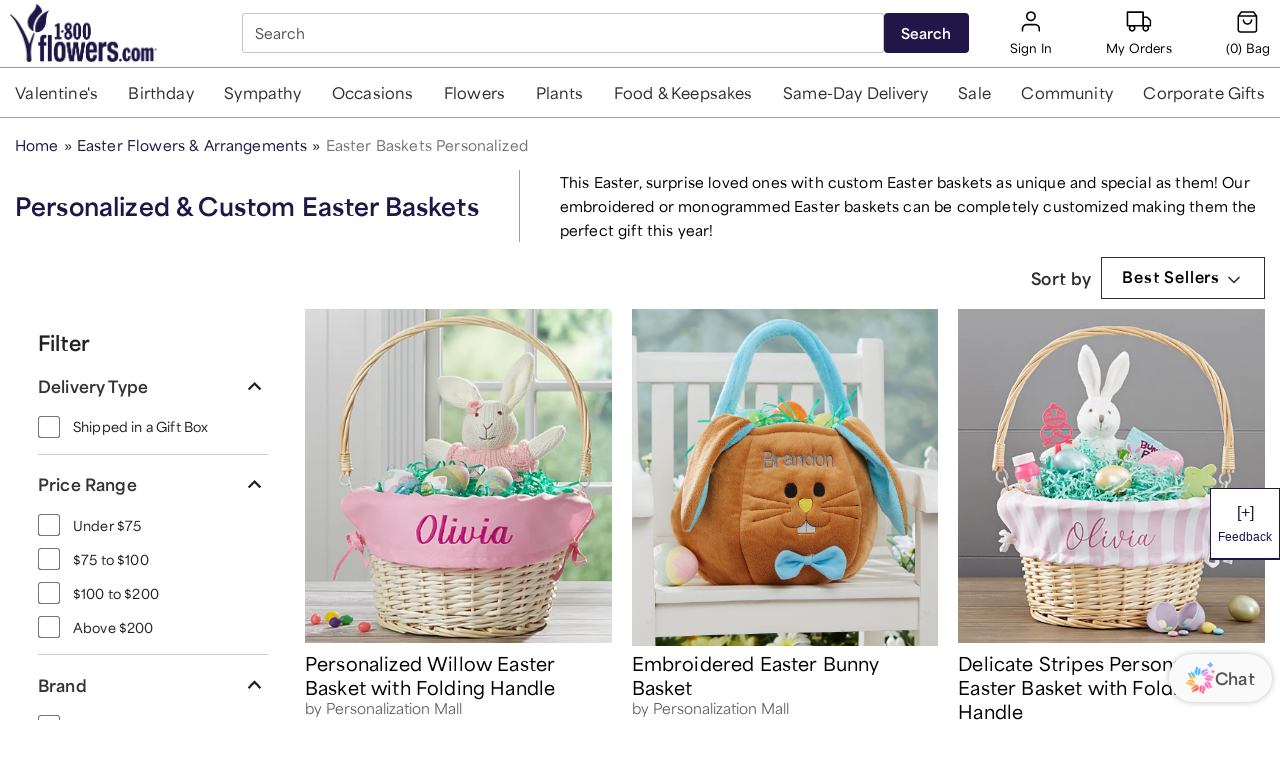

--- FILE ---
content_type: application/javascript; charset=UTF-8
request_url: https://i2sl.celebrations.com/static/js/356.70d04be0.chunk.js
body_size: 56107
content:
/*! For license information please see 356.70d04be0.chunk.js.LICENSE.txt */
(self.__LOADABLE_LOADED_CHUNKS__=self.__LOADABLE_LOADED_CHUNKS__||[]).push([[356,2269],{2048:function(e,n,t){"use strict";var o=t(41594),i=t.n(o),r=t(17191),l=t(13836),a=t(26306),c=t(89887),u=t(46560),d=function(e){var n,t=e.data,o=(0,a.d4)((0,u.getFeatureFlag)("is-hero-test-enabled"));if("undefined"!==typeof window){var r,d=(0,l.RL)();n=null===d||void 0===d||null===(r=d.variation("which-hero-test"))||void 0===r||null===(r=r.variant)||void 0===r?void 0:r.toLowerCase()}if(o&&!n)return i().createElement("div",{style:{height:"".concat(t[0].min_height,"px")||0,width:"100%",background:"linear-gradient(270deg, #E7EDF1, #F2F8FC, #E7EDF1)"}});for(var s=0;s<t.length;s+=1){var v;if(n===(null===t||void 0===t||null===(v=t[s].a_b_testing)||void 0===v||null===(v=v.variant)||void 0===v?void 0:v.toLowerCase()))return i().createElement(c.default,{data:t[s]})}return null};d.propTypes={data:r.array.isRequired},n.A=d},4772:function(e,n,t){"use strict";t.d(n,{A:function(){return G}});t(47012),t(34204),t(35978),t(81621),t(22369),t(61773),t(1075),t(51343),t(32195),t(90937),t(1623),t(75755),t(23e3),t(93142),t(15615),t(31538),t(43041),t(82336);var o,i=t(41594),r=t.n(i),l=t(36652),a=t(68217),c=t(26306),u=t(25609),d=t(80998),s=t(17191),v=t(10647),p=t(93554),m=t.n(p),f=t(77209),g=t(608),y=t(34132),b=t(57694),h=t(3669),A=t(9625),_=t(24018),w=t(73779),k=(t(45503),t(77532),t(36211),t(76277),t(97021),t(78282)),C=t(25212),S=t(15806),R=t(46560),x=(t(20334),t(72));var P=function(){var e,n,t=arguments.length>0&&void 0!==arguments[0]?arguments[0]:"reminderQuery";return(0,x.J1)(o||(e=["query "," (\n        $brand: String!\n        $environment: String!\n        $user: UserSF!\n        $isHoldoutEligible: Boolean!\n        $resolveIdentity: Boolean!\n    ) {\n        reminderRecs(\n            brand: $brand,\n            environment: $environment,\n            user: $user,\n            isHoldoutEligible: $isHoldoutEligible\n            resolveIdentity: $resolveIdentity\n        ) {\n            recipients{\n                name,\n                firstName,\n                lastName,\n                occasion,\n                occasionCode,\n                occasionDate,\n                product{partNumber},\n                isStaticReminder\n            }\n            isHoldout\n            recipCount\n        }\n    }"],n||(n=e.slice(0)),o=Object.freeze(Object.defineProperties(e,{raw:{value:Object.freeze(n)}}))),t)};function E(e){return E="function"==typeof Symbol&&"symbol"==typeof Symbol.iterator?function(e){return typeof e}:function(e){return e&&"function"==typeof Symbol&&e.constructor===Symbol&&e!==Symbol.prototype?"symbol":typeof e},E(e)}function T(e,n){var t=Object.keys(e);if(Object.getOwnPropertySymbols){var o=Object.getOwnPropertySymbols(e);n&&(o=o.filter((function(n){return Object.getOwnPropertyDescriptor(e,n).enumerable}))),t.push.apply(t,o)}return t}function O(e,n,t){return(n=function(e){var n=function(e,n){if("object"!=E(e)||!e)return e;var t=e[Symbol.toPrimitive];if(void 0!==t){var o=t.call(e,n||"default");if("object"!=E(o))return o;throw new TypeError("@@toPrimitive must return a primitive value.")}return("string"===n?String:Number)(e)}(e,"string");return"symbol"==E(n)?n:n+""}(n))in e?Object.defineProperty(e,n,{value:t,enumerable:!0,configurable:!0,writable:!0}):e[n]=t,e}var B=function(e){var n=e.queryName,t=void 0===n?"RemindersQuery":n,o=e.optInHoldoutParticipation,i=void 0!==o&&o,r=e.resolveIdentity,l=void 0!==r&&r,a=e.apolloOptions,u=void 0===a?{}:a,s=(0,c.d4)(w.getIsBot),v=(0,c.d4)((0,R.getFeatureFlag)("is-salesforce-recs-enabled"));if(s||!v)return{loading:!1,error:!1,data:null,variables:{skip:!1}};var p=P(t),m=(0,c.d4)(b.getBrandName)||"1800flowers",f=i?(0,c.d4)((0,R.getFeatureFlag)("is-personalization-holdout-enabled")):i,g=(0,S.A)(),y=(0,k.A)(),h=Boolean(!y||!g);return(0,d.IT)(p,function(e){for(var n=1;n<arguments.length;n++){var t=null!=arguments[n]?arguments[n]:{};n%2?T(Object(t),!0).forEach((function(n){O(e,n,t[n])})):Object.getOwnPropertyDescriptors?Object.defineProperties(e,Object.getOwnPropertyDescriptors(t)):T(Object(t)).forEach((function(n){Object.defineProperty(e,n,Object.getOwnPropertyDescriptor(t,n))}))}return e}({variables:h?{skip:h}:{brand:m,environment:C.S,isHoldoutEligible:f,resolveIdentity:l,user:{anonymousId:g}},context:{api:"personalizedContent",jwt:y},fetchPolicy:"no-cache",skip:h},u))};function j(e){return j="function"==typeof Symbol&&"symbol"==typeof Symbol.iterator?function(e){return typeof e}:function(e){return e&&"function"==typeof Symbol&&e.constructor===Symbol&&e!==Symbol.prototype?"symbol":typeof e},j(e)}function I(e,n){return function(e){if(Array.isArray(e))return e}(e)||function(e,n){var t=null==e?null:"undefined"!=typeof Symbol&&e[Symbol.iterator]||e["@@iterator"];if(null!=t){var o,i,r,l,a=[],c=!0,u=!1;try{if(r=(t=t.call(e)).next,0===n){if(Object(t)!==t)return;c=!1}else for(;!(c=(o=r.call(t)).done)&&(a.push(o.value),a.length!==n);c=!0);}catch(e){u=!0,i=e}finally{try{if(!c&&null!=t.return&&(l=t.return(),Object(l)!==l))return}finally{if(u)throw i}}return a}}(e,n)||function(e,n){if(e){if("string"==typeof e)return F(e,n);var t={}.toString.call(e).slice(8,-1);return"Object"===t&&e.constructor&&(t=e.constructor.name),"Map"===t||"Set"===t?Array.from(e):"Arguments"===t||/^(?:Ui|I)nt(?:8|16|32)(?:Clamped)?Array$/.test(t)?F(e,n):void 0}}(e,n)||function(){throw new TypeError("Invalid attempt to destructure non-iterable instance.\nIn order to be iterable, non-array objects must have a [Symbol.iterator]() method.")}()}function F(e,n){(null==n||n>e.length)&&(n=e.length);for(var t=0,o=Array(n);t<n;t++)o[t]=e[t];return o}function N(e,n,t){return(n=function(e){var n=function(e,n){if("object"!=j(e)||!e)return e;var t=e[Symbol.toPrimitive];if(void 0!==t){var o=t.call(e,n||"default");if("object"!=j(o))return o;throw new TypeError("@@toPrimitive must return a primitive value.")}return("string"===n?String:Number)(e)}(e,"string");return"symbol"==j(n)?n:n+""}(n))in e?Object.defineProperty(e,n,{value:t,enumerable:!0,configurable:!0,writable:!0}):e[n]=t,e}var D=(0,a.A)((function(e){return{section:function(e){return{padding:(null===e||void 0===e?void 0:e.padding)||"0"}},container:{margin:"24px 0px 0px","& $chip:not(:last-of-type)":{borderRight:"1px solid #D2CDE4"}},scroller:N(N({display:"flex",gap:"10px"},e.breakpoints.down(900),{overflowX:"auto",paddingBottom:"4px"}),e.breakpoints.up(900),{justifyContent:"center"}),centered:{justifyContent:"center"},heading:function(e){var n,t,o;return{"& p, h2, h3,h4":{fontSize:(null===(n=e.heading)||void 0===n?void 0:n.font_size)||"24px",color:(null===(t=e.heading)||void 0===t||null===(t=t.color)||void 0===t?void 0:t.color)||"",fontFamily:(0,h.A)(null===(o=e.heading)||void 0===o?void 0:o.font_family)||"Lato,sans-serif",textAlign:"center"}}},roundedBox:function(e){return{display:"flex",justifyContent:"center",gap:"10px",background:(null===e||void 0===e?void 0:e.backgroundColor)||"#F5F5F5",borderRadius:"32px"}},chip:function(n){var t,o,i;return N({display:"flex",alignItems:"center",padding:"8px 16px",cursor:"pointer",overflow:"hidden",fontSize:(null===(t=n.pills)||void 0===t?void 0:t.font_size)||"16px",color:(null===(o=n.pills)||void 0===o||null===(o=o.color)||void 0===o?void 0:o.color)||"",fontFamily:(0,h.A)(null===(i=n.pills)||void 0===i?void 0:i.font_family)||"Lato,sans-serif"},e.breakpoints.down(900),{textWrap:"nowrap"})},eventName:{textTransform:"capitalize"},icon:function(e){var n;return{display:"flex",justifyContent:"center","& img":{width:(null===(n=e.addIconStyles)||void 0===n?void 0:n.width)||"32px"}}},date:{marginLeft:"8px",fontSize:"12px"},peopleIcon:function(e){return{marginRight:"12px",background:(null===e||void 0===e?void 0:e.backgroundColor)||"#F5F5F5",borderRadius:"50%","& img":{width:"24px"}}},hoverdChip:function(e){var n;return{"&:hover":{backgroundColor:(null===(n=e.pills)||void 0===n||null===(n=n.color)||void 0===n?void 0:n.color)||"#201648",color:"#fff !important",border:0,borderRadius:"39px","& $peopleIcon img":{objectFit:"none"},"& $peopleIcon":{width:"23px",height:"23px"}}}},selected:function(e){var n;return{backgroundColor:(null===(n=e.pills)||void 0===n||null===(n=n.color)||void 0===n?void 0:n.color)||"#201648",color:"#fff !important",border:0,borderRadius:"39px","& $peopleIcon":{width:"23px",height:"23px"},"& $peopleIcon img":{objectFit:"none"}}},rounded:function(n){var t,o;return N({background:(null===n||void 0===n?void 0:n.backgroundColor)||"#F5F5F5",padding:(null===(t=n.addIconStyles)||void 0===t?void 0:t.padding)||"12px",borderRadius:"39px"},e.breakpoints.down(600),{padding:(null===(o=n.addIconStyles)||void 0===o?void 0:o.padding)||"8px"})},create:{display:"flex",alignItems:"center","& span":{marginRight:"16px"},"&:hover":{textDecoration:"none"}}}})),z=function(e){var n=e.className,t=e.url,o=e.alt;return r().createElement("div",{className:n,"data-component":"icon"},r().createElement("img",{src:t,alt:o}))};z.propTypes={className:s.string.isRequired,url:s.string.isRequired,alt:s.string.isRequired};var L=function(e){var n,t,o,a,u,d,s,p=e.reminderData,y=e.cmsData,b={padding:null===y||void 0===y?void 0:y.padding,backgroundColor:null===y||void 0===y||null===(n=y.background_color)||void 0===n?void 0:n.color,heading:null===y||void 0===y?void 0:y.heading,pills:null===y||void 0===y?void 0:y.pills,addIconStyles:null===y||void 0===y?void 0:y.add_icon_style},h=(0,c.wA)(),k=(0,c.d4)(w.getPersonalizedReminder),C=D(b),S=(0,f.A)("(max-width: 600px)"),R=(0,g.n)(),x=(0,c.d4)(w.getSSRDeviceType),P=(null===p||void 0===p||null===(t=p.reminderRecs)||void 0===t?void 0:t.recipients)||[],E=I((0,i.useState)(-1),2),T=E[0],O=E[1],B=null===y||void 0===y||null===(o=y.heading)||void 0===o?void 0:o.copy;(0,i.useEffect)((function(){h((0,A.CY)({action:"Impression",eventSubType:"feature-tracking",category:"Reminders",page:{type:"home"}})),null!==k&&void 0!==k&&k.active&&O(null===k||void 0===k?void 0:k.selectedIndex)}),[]);var j=function(){var e,n;return r().createElement(v.A,{href:null===y||void 0===y||null===(e=y.create_reminder)||void 0===e?void 0:e.href,className:C.create,"data-component":"renderAddIcon"},r().createElement(z,{url:null===y||void 0===y||null===(n=y.add_icon)||void 0===n?void 0:n.url,className:"".concat(C.icon," ").concat(C.rounded),alt:"add-icon"}))},F=(null===P||void 0===P?void 0:P.slice(0,(null===y||void 0===y?void 0:y.pills_to_show)||4))||[],N=(null===F||void 0===F?void 0:F.length)>0;return r().createElement("section",{className:C.section,"data-component":"eventChips"},B&&r().createElement(m(),{source:B,escapeHtml:!1,className:C.heading}),r().createElement("div",{className:C.container},r().createElement("div",{className:"".concat(C.scroller," ").concat(N?"":C.centered)},N&&S&&j(),r().createElement("div",{className:C.roundedBox},N?F.map((function(e,n){var t,o=e.firstName?"".concat(e.firstName,"'s ").concat(e.occasion):e.occasion,i=function(e){var n=new Date("".concat(e,"T00:00")||0);return(0,l.A)(n,"MMM dd").toUpperCase()}(e.occasionDate);return r().createElement("div",{key:R(e),role:"button",onKeyDown:function(){},tabIndex:n,onClick:function(){return function(e){var n;if(e===T)return O(-1),void h((0,_.setReminder)({active:null,selectedIndex:0}));O(e);var t=P[e];h((0,A.CY)({action:"Click",eventSubType:"feature-tracking",category:"Reminders",firstName:null===t||void 0===t?void 0:t.firstName,lastName:null===t||void 0===t?void 0:t.lastName,occasionCode:null===t||void 0===t?void 0:t.occasionCode,page:{type:"home"},partNumber:null===t||void 0===t||null===(n=t.product)||void 0===n?void 0:n.partNumber})),h((0,_.setReminder)({active:t,selectedIndex:e}))}(n)},className:"".concat(C.chip," ").concat("desktop"===x?C.hoverdChip:""," ").concat(T===n?C.selected:"")},r().createElement(z,{url:null===y||void 0===y||null===(t=y.people_icon)||void 0===t?void 0:t.url,className:"".concat(C.icon," ").concat(C.peopleIcon),alt:"people"}),r().createElement("span",{className:C.eventName},o),r().createElement("span",{className:C.date},i))})):r().createElement(v.A,{href:null===y||void 0===y||null===(a=y.create_reminder)||void 0===a?void 0:a.href,className:"".concat(C.chip," ").concat(C.create)},r().createElement(z,{url:null===y||void 0===y||null===(u=y.people_icon)||void 0===u?void 0:u.url,className:"".concat(C.icon," ").concat(C.peopleIcon),alt:"people"}),r().createElement("span",null,null===y||void 0===y||null===(d=y.create_reminder)||void 0===d?void 0:d.title),r().createElement(z,{url:null===y||void 0===y||null===(s=y.add_icon)||void 0===s?void 0:s.url,className:C.icon,alt:"add-icon"}))),N&&!S&&j())))};function q(e){var n,t,o=e.blockData,i=(0,c.d4)(b.getBrandName)||"1800flowers",l=(null===o||void 0===o||null===(n=o.reference)||void 0===n?void 0:n[0])||{},a=l._content_type_uid,s=l.uid,v=(0,y.A)({brand:i,uid:s,contentType:a}),p=(0,d.IT)(v),m=p.data,f=p.error,g=B({queryName:"RemindersQuery",optInHoldoutParticipation:!0,resolveIdentity:!0}),h=g.data,A=g.error;if(f||A)return u.A.logError({function:"PersonalizedReminders",message:"Error loading API data",appName:"mbp-pwa-ui",module:"PersonalizedReminders",jsError:f}),null;if(null!==m&&void 0!==m&&null!==(t=m.findContentByUID)&&void 0!==t&&t.content){var _,w=(null===m||void 0===m||null===(_=m.findContentByUID)||void 0===_||null===(_=_.content)||void 0===_?void 0:_.entry)||{};return r().createElement(L,{reminderData:h,cmsData:w})}return null}L.propTypes={reminderData:s.object.isRequired,cmsData:s.object.isRequired},q.propTypes={blockData:s.object.isRequired};var G=q},51709:function(e,n,t){"use strict";t.d(n,{A:function(){return w}});var o=t(41594),i=t.n(o),r=t(26306),l=t(17191),a=(t(47012),t(34204),t(35978),t(81621),t(22369),t(45503),t(1075),t(90937),t(75755),t(77532),t(36211),t(76277),t(23e3),t(43041),t(97021),t(82336),t(80998)),c=t(25609),u=t(40356),d=t(93396);function s(e){return s="function"==typeof Symbol&&"symbol"==typeof Symbol.iterator?function(e){return typeof e}:function(e){return e&&"function"==typeof Symbol&&e.constructor===Symbol&&e!==Symbol.prototype?"symbol":typeof e},s(e)}function v(e,n){var t=Object.keys(e);if(Object.getOwnPropertySymbols){var o=Object.getOwnPropertySymbols(e);n&&(o=o.filter((function(n){return Object.getOwnPropertyDescriptor(e,n).enumerable}))),t.push.apply(t,o)}return t}function p(e){for(var n=1;n<arguments.length;n++){var t=null!=arguments[n]?arguments[n]:{};n%2?v(Object(t),!0).forEach((function(n){m(e,n,t[n])})):Object.getOwnPropertyDescriptors?Object.defineProperties(e,Object.getOwnPropertyDescriptors(t)):v(Object(t)).forEach((function(n){Object.defineProperty(e,n,Object.getOwnPropertyDescriptor(t,n))}))}return e}function m(e,n,t){return(n=function(e){var n=function(e,n){if("object"!=s(e)||!e)return e;var t=e[Symbol.toPrimitive];if(void 0!==t){var o=t.call(e,n||"default");if("object"!=s(o))return o;throw new TypeError("@@toPrimitive must return a primitive value.")}return("string"===n?String:Number)(e)}(e,"string");return"symbol"==s(n)?n:n+""}(n))in e?Object.defineProperty(e,n,{value:t,enumerable:!0,configurable:!0,writable:!0}):e[n]=t,e}var f=function(e){var n,t,o=e.variant,r=e.block,l=e.brand,s=e.ssrDeviceType,v=e.presentationFamily,f=e.isOptimizeTest,g='\\"a_b_testing.unique_id\\": \\"'.concat(null===r||void 0===r?void 0:r.unique_id,'\\", \\"a_b_testing.variant\\": \\"').concat(o,'\\"'),y=null===(n=r.reference)||void 0===n||null===(n=n[0])||void 0===n?void 0:n._content_type_uid,b=!1;null!==r&&void 0!==r&&r.content_reference_string&&(b="hero_single"===y?null===r||void 0===r?void 0:r.content_reference_string:["reference"]);var h,A,_={brand:l,variant:o,contentType:y,typename:"__typename",query:g,reference:b},w=(0,d.A)(_),k=(0,a.IT)(w),C=k.loading,S=k.error,R=k.data;if(C)return f?i().createElement("div",{style:{width:null===r||void 0===r||null===(h=r.skeleton)||void 0===h?void 0:h.width,height:null===r||void 0===r||null===(A=r.skeleton)||void 0===A?void 0:A.height,background:"#e3e3e3"}}):null;if(S&&c.A.logError({appName:"mbp-pwa-ui",jsError:S,message:"Failed to fetch content data for: content type ".concat(y,", variant ").concat(o," query ").concat(g," on brand ").concat(l)}),(null===R||void 0===R||null===(t=R.findContent)||void 0===t||null===(t=t.content)||void 0===t||null===(t=t.entries)||void 0===t?void 0:t.length)>0){var x,P,E,T={};if(T=m({},y,p({skeleton:null===r||void 0===r?void 0:r.skeleton},null===R||void 0===R||null===(x=R.findContent)||void 0===x||null===(x=x.content)||void 0===x||null===(x=x.entries)||void 0===x?void 0:x[0])),"hero_single_responsive"===y)T=m({},y,{skeleton:null===r||void 0===r?void 0:r.skeleton,reference:[p(p({},null===R||void 0===R||null===(P=R.findContent)||void 0===P||null===(P=P.content)||void 0===P||null===(P=P.entries)||void 0===P?void 0:P[0]),{},{_content_type_uid:null===(E=r.reference)||void 0===E||null===(E=E[0])||void 0===E?void 0:E._content_type_uid})]});return i().createElement(u.A,{block:T,ssrDeviceType:s,presentationFamily:v,brand:l})}return null};f.propTypes={brand:l.string.isRequired,variant:l.string.isRequired,ssrDeviceType:l.string.isRequired,presentationFamily:l.string.isRequired,block:(0,l.shape)({reference:(0,l.arrayOf)((0,l.shape)({uid:l.string.isRequired,_content_type_uid:l.string.isRequired}).isRequired)}).isRequired,isOptimizeTest:l.bool.isRequired};var g=f,y=t(46560),b=t(57694),h=t(73779),A=t(9978),_=function(e){var n=e.featureFlags,t=e.block,o=e.brand,r=e.ssrDeviceType,l=e.presentationFamily,a=e.isBot,c=e.activeABTests,u=t.simple_component_name,d=!(null!==c&&void 0!==c&&c.loaded)&&!(null!==c&&void 0!==c&&c.timeout);if(n["is-homepage-ab-block-enabled"]&&t.is_optimize_test){var s,v;if(c[u]||!d){var p=c[u]||"CONTROL";return i().createElement(g,{block:t,variant:a?"CONTROL":p,brand:o.domain,ssrDeviceType:r,presentationFamily:l,isOptimizeTest:!0})}return i().createElement("div",{style:{width:null===t||void 0===t||null===(s=t.skeleton)||void 0===s?void 0:s.width,height:null===t||void 0===t||null===(v=t.skeleton)||void 0===v?void 0:v.height,background:"#e3e3e3"}})}if(n["is-homepage-ab-block-enabled"]&&n[t.feature_flag_name]){var m=(n[t.feature_flag_name]||"CONTROL").variant;return i().createElement(g,{block:t,variant:a?"CONTROL":m,brand:o.domain,ssrDeviceType:r,presentationFamily:l,isOptimizeTest:!1})}return null};_.propTypes={featureFlags:l.object.isRequired,brand:l.object.isRequired,block:l.object.isRequired,ssrDeviceType:l.string.isRequired,presentationFamily:l.string.isRequired,isBot:l.bool.isRequired,activeABTests:l.object.isRequired};var w=(0,r.Ng)((function(e){return{featureFlags:(0,y.getFeatureFlags)(e),brand:(0,b.getBrand)(e),isBot:(0,h.getIsBot)(e),activeABTests:(0,A.getActiveABTests)(e)}}))(_)},98053:function(e,n,t){"use strict";t.d(n,{A:function(){return ee}});t(22369),t(42772),t(15466);var o=t(41594),i=t.n(o),r=t(17191),l=t(26306),a=t(25421),c=t(79397),u=t(81343),d=t(31560),s=t(9625),v=(t(47012),t(34204),t(35978),t(81621),t(45503),t(61773),t(1075),t(51343),t(32195),t(90937),t(1623),t(75755),t(77532),t(36211),t(76277),t(23e3),t(93142),t(15615),t(31538),t(43041),t(97021),t(82336),t(68217)),p=t(77209),m=t(37729),f=(t(44546),t(73045),t(93441),t(50804)),g=t(43811),y=t(50441),b=t(52233),h=t(56136),A=t(46560),_=t(74856);function w(e){return w="function"==typeof Symbol&&"symbol"==typeof Symbol.iterator?function(e){return typeof e}:function(e){return e&&"function"==typeof Symbol&&e.constructor===Symbol&&e!==Symbol.prototype?"symbol":typeof e},w(e)}function k(e,n,t){return(n=function(e){var n=function(e,n){if("object"!=w(e)||!e)return e;var t=e[Symbol.toPrimitive];if(void 0!==t){var o=t.call(e,n||"default");if("object"!=w(o))return o;throw new TypeError("@@toPrimitive must return a primitive value.")}return("string"===n?String:Number)(e)}(e,"string");return"symbol"==w(n)?n:n+""}(n))in e?Object.defineProperty(e,n,{value:t,enumerable:!0,configurable:!0,writable:!0}):e[n]=t,e}var C=(0,v.A)((function(e){return{container:function(n){var t=n.containerBGColor;return k({flex:"1 1 50%",padding:n.showSeeMoreBtn?"0 42px":"0 42px 64px",backgroundColor:"".concat(t," !important")},e.breakpoints.down(600),{padding:"0px"})},productContainer:function(n){return k({display:"grid",gap:"16px",gridTemplateColumns:n.showFullGrid?"repeat(6, 1fr)":"repeat(3, 1fr)"},e.breakpoints.down(600),{gap:"16px",gridTemplateColumns:"repeat(2, 1fr)"})},centerAligned:function(n){var t=n.showFullGrid;return k({display:"flex !important",justifyContent:"center",flexWrap:"wrap",gap:"16px","& > a":{flex:"0 1 calc(".concat(100/(t?6:3),"% - 16px)")}},e.breakpoints.down(600),{"& > a":{flex:"0 1 calc(50% - 8px)"}})},product:{position:"relative",textDecoration:"none",color:"inherit","& img":{width:"100%",position:"static"},"& .productName":k({marginTop:"12px",marginBottom:"8px",fontSize:"18px",lineHeight:"23px",letterSpacing:"0.18px"},e.breakpoints.down(600),{marginTop:"8px",fontSize:"14px",lineHeight:"19px"})},priceContainer:k({position:"absolute",backgroundColor:"white",bottom:"10px",left:"10px",padding:"2px 6px",borderRadius:2,textTransform:"capitalize",fontFamily:"Lato",color:"black","& span":{fontWeight:"700",fontSize:"14px"}},e.breakpoints.down(600),{padding:"4px 6px"}),buttonContainer:k(k({padding:"32px 0px"},e.breakpoints.down(600),{padding:"32px 0px 0px"}),"& button",{border:"1px solid #000",borderRadius:"3px","&:hover":{border:"1px solid #000",borderRadius:"3px"},"&:focus":{outline:"none"}}),resetPadding:k({padding:"unset"},e.breakpoints.down(600),{width:"6.25rem","& div":{width:"6.25rem"}})}})),S=function(e){var n=e.slicedProducts,t=e.minRowsToShow,o=e.showFullGrid,r=e.centerAligned,a=e.isExpanded,c=e.handleSeeMore,u=e.handleSeeLess,d=e.maxRowsAllowed,s=e.handleLinkOnClick,v=e.containerBGColor,p=e.productSkuPrices,m=e.getRetailPrice,w=e.getSalePrice,k=e.dynamicPriceIsLoading,S=C({showFullGrid:o,containerBGColor:v,showSeeMoreBtn:t<d}),R=((0,l.d4)(A.getPriceRangeLayout),(0,l.d4)((function(e){return(0,A.getFeatureFlag)("is-dynamic-pricing-enabled")(e)}))),x=[{viewport:"Mobile",price_layout:"starting $xxx.xx"},{viewport:"Desktop",price_layout:"starting $xxx.xx"}];return(null===n||void 0===n?void 0:n.length)>0?i().createElement("div",{className:S.container},i().createElement("div",{className:"".concat(S.productContainer," ").concat(r?S.centerAligned:"")},n.map((function(e){var n,t=e.name,o=e.image,r=e.skuPriceRange,l=e.partNumber,a=e.seo,c=e.productSkus,u={};if(R&&p.length>0){var d,v=(null===p||void 0===p||null===(d=p.find)||void 0===d||null===(d=d.call(p,(function(e){return(null===e||void 0===e?void 0:e.id)===l})))||void 0===d||null===(d=d.prices)||void 0===d?void 0:d.sort((function(e,n){return e.value-n.value})))||[];v.length>0&&(u={retail:[{value:m(v)}],sale:[{value:w(v)}]})}return i().createElement(f.N_,{"data-testid":null===(n="".concat(t,"-").concat(l))||void 0===n||null===(n=n.split(" "))||void 0===n||null===(n=n.join("-"))||void 0===n?void 0:n.toLowerCase(),"data-test":"recommended-product",title:"".concat((0,g.Ay)(t)),tabIndex:"0",to:(0,h.A)(null===a||void 0===a?void 0:a.url),onClick:function(){return s(l)},className:S.product,key:t},i().createElement(y.A,{image:o,name:t}),i().createElement("p",{className:"productName"},t),i().createElement(b.A,{skuPriceRange:R?u:r,priceRangeLayout:x,displayPrice:!R||!k,enablePersonalizedHPProductStyle:!0,noFromText:1===(null===c||void 0===c?void 0:c.length)}))}))),t<d&&i().createElement("div",{className:S.buttonContainer},i().createElement(_.default,{label:a?"See Less":"See More",type:"button",handleOnClick:a?u:c,variant:"light",size:"sm"}))):null};S.propTypes={slicedProducts:r.array,minRowsToShow:r.number,showFullGrid:r.bool,isExpanded:r.bool,handleSeeMore:r.func,handleSeeLess:r.func,handleLinkOnClick:r.func,maxRowsAllowed:r.number.isRequired,containerBGColor:r.string,productSkuPrices:r.array,getRetailPrice:r.func,getSalePrice:r.func,dynamicPriceIsLoading:r.bool,centerAligned:r.bool},S.defaultProps={slicedProducts:[],minRowsToShow:1,showFullGrid:!1,isExpanded:!1,handleSeeMore:d.A,handleSeeLess:d.A,handleLinkOnClick:d.A,containerBGColor:"",productSkuPrices:[],getRetailPrice:d.A,getSalePrice:d.A,dynamicPriceIsLoading:!1,centerAligned:!1};var R=S;function x(e,n){return function(e){if(Array.isArray(e))return e}(e)||function(e,n){var t=null==e?null:"undefined"!=typeof Symbol&&e[Symbol.iterator]||e["@@iterator"];if(null!=t){var o,i,r,l,a=[],c=!0,u=!1;try{if(r=(t=t.call(e)).next,0===n){if(Object(t)!==t)return;c=!1}else for(;!(c=(o=r.call(t)).done)&&(a.push(o.value),a.length!==n);c=!0);}catch(e){u=!0,i=e}finally{try{if(!c&&null!=t.return&&(l=t.return(),Object(l)!==l))return}finally{if(u)throw i}}return a}}(e,n)||function(e,n){if(e){if("string"==typeof e)return P(e,n);var t={}.toString.call(e).slice(8,-1);return"Object"===t&&e.constructor&&(t=e.constructor.name),"Map"===t||"Set"===t?Array.from(e):"Arguments"===t||/^(?:Ui|I)nt(?:8|16|32)(?:Clamped)?Array$/.test(t)?P(e,n):void 0}}(e,n)||function(){throw new TypeError("Invalid attempt to destructure non-iterable instance.\nIn order to be iterable, non-array objects must have a [Symbol.iterator]() method.")}()}function P(e,n){(null==n||n>e.length)&&(n=e.length);for(var t=0,o=Array(n);t<n;t++)o[t]=e[t];return o}var E=function(e){var n=e.products,t=e.minRowsToShow,r=e.trackClickThrough,l=e.containerBGColor,a=e.dynamicPriceInstance,c=e.productSkuPrices,u=e.dynamicPriceIsLoading,d=x((0,o.useState)(t),2),s=d[0],v=d[1],p=x((0,o.useState)(!1),2),m=p[0],f=p[1],g=Math.ceil((null===n||void 0===n?void 0:n.length)>0?(null===n||void 0===n?void 0:n.length)/2:1),y=Math.min(g,3),b=2*Math.min(s,y),h=a.getRetailPrice,A=a.getSalePrice;return i().createElement(R,{slicedProducts:null===n||void 0===n?void 0:n.slice(0,b),maxRowsAllowed:y,minRowsToShow:t,handleSeeLess:function(){var e=s-1;e===t&&f(!1),v(e)},handleSeeMore:function(){var e=s+1;e>=y&&f(!0),v(e)},handleLinkOnClick:r,isExpanded:m,containerBGColor:l,productSkuPrices:c,getRetailPrice:h,getSalePrice:A,dynamicPriceIsLoading:u,"data-component":"mobileUiContainer"})};E.propTypes={products:r.array.isRequired,minRowsToShow:r.number,trackClickThrough:r.func,containerBGColor:r.string,dynamicPriceInstance:r.func,productSkuPrices:r.array,dynamicPriceIsLoading:r.bool},E.defaultProps={minRowsToShow:1,trackClickThrough:d.A,containerBGColor:"",dynamicPriceInstance:d.A,productSkuPrices:[],dynamicPriceIsLoading:!1};var T=E;function O(e,n){return function(e){if(Array.isArray(e))return e}(e)||function(e,n){var t=null==e?null:"undefined"!=typeof Symbol&&e[Symbol.iterator]||e["@@iterator"];if(null!=t){var o,i,r,l,a=[],c=!0,u=!1;try{if(r=(t=t.call(e)).next,0===n){if(Object(t)!==t)return;c=!1}else for(;!(c=(o=r.call(t)).done)&&(a.push(o.value),a.length!==n);c=!0);}catch(e){u=!0,i=e}finally{try{if(!c&&null!=t.return&&(l=t.return(),Object(l)!==l))return}finally{if(u)throw i}}return a}}(e,n)||function(e,n){if(e){if("string"==typeof e)return B(e,n);var t={}.toString.call(e).slice(8,-1);return"Object"===t&&e.constructor&&(t=e.constructor.name),"Map"===t||"Set"===t?Array.from(e):"Arguments"===t||/^(?:Ui|I)nt(?:8|16|32)(?:Clamped)?Array$/.test(t)?B(e,n):void 0}}(e,n)||function(){throw new TypeError("Invalid attempt to destructure non-iterable instance.\nIn order to be iterable, non-array objects must have a [Symbol.iterator]() method.")}()}function B(e,n){(null==n||n>e.length)&&(n=e.length);for(var t=0,o=Array(n);t<n;t++)o[t]=e[t];return o}var j=function(e){var n,t,r,l,a=e.sfData,c=e.minRowsToShow,u=e.showBuyItAgain,d=e.handleClickCallback,s=e.recentlyViewedSectionBGColor,v=e.buyItAgainSectionBGColor,p=e.dynamicPriceInstance,m=e.productSkuPrices,f=e.dynamicPriceIsLoading,g=O((0,o.useState)(c),2),y=g[0],b=g[1],h=O((0,o.useState)(c),2),A=h[0],_=h[1],w=O((0,o.useState)(!1),2),k=w[0],C=w[1],S=O((0,o.useState)(!1),2),x=S[0],P=S[1],E=null===a||void 0===a||null===(n=a.buyAgainRecs)||void 0===n?void 0:n.productRecs,T=null===a||void 0===a||null===(t=a.buyAgainRecs)||void 0===t?void 0:t.products,B=u?3:6,j=null!==E&&void 0!==E&&E.length?3:6,I=Math.ceil((null===E||void 0===E?void 0:E.length)>0?(null===E||void 0===E?void 0:E.length)/B:1),F=Math.ceil((null===T||void 0===T?void 0:T.length)>0?(null===T||void 0===T?void 0:T.length)/j:1),N=Math.min(I,u?4:2),D=Math.min(F,null!==E&&void 0!==E&&E.length?4:2),z=function(){var e=y+1;e>=N&&C(!0),b(e);var n=A+1;n>=D&&P(!0),_(n)},L=function(){C(!1),b(c),P(!1),_(c)},q=Math.min(y,N)*B,G=Math.min(A,D)*j,M="center"===(null===a||void 0===a||null===(r=a.buyAgainRecs)||void 0===r||null===(r=r.productsContent)||void 0===r||null===(r=r.personalized_carousel)||void 0===r?void 0:r.product_alignment),H="center"===(null===a||void 0===a||null===(l=a.buyAgainRecs)||void 0===l||null===(l=l.productRecsContent)||void 0===l||null===(l=l.personalized_carousel)||void 0===l?void 0:l.product_alignment),U=p.getRetailPrice,W=p.getSalePrice;return i().createElement(i().Fragment,null,u&&i().createElement(R,{slicedProducts:null===T||void 0===T?void 0:T.slice(0,G),maxRowsAllowed:D,minRowsToShow:c,handleSeeLess:L,handleSeeMore:z,handleLinkOnClick:function(e){return d(e,!0)},isExpanded:x,showFullGrid:6===j,containerBGColor:v,productSkuPrices:m,getRetailPrice:U,getSalePrice:W,dynamicPriceIsLoading:f,centerAligned:M}),i().createElement(R,{slicedProducts:null===E||void 0===E?void 0:E.slice(0,q),maxRowsAllowed:N,minRowsToShow:c,handleSeeLess:L,handleSeeMore:z,handleLinkOnClick:function(e){return d(e,!0)},isExpanded:k,showFullGrid:6===B,containerBGColor:s,productSkuPrices:m,getRetailPrice:U,getSalePrice:W,dynamicPriceIsLoading:f,centerAligned:H}))};j.propTypes={sfData:r.object.isRequired,minRowsToShow:r.number,showBuyItAgain:r.bool,handleClickCallback:r.func,recentlyViewedSectionBGColor:r.string,buyItAgainSectionBGColor:r.string,dynamicPriceInstance:r.func,productSkuPrices:r.array,dynamicPriceIsLoading:r.bool},j.defaultProps={minRowsToShow:1,showBuyItAgain:!1,handleClickCallback:d.A,recentlyViewedSectionBGColor:"",buyItAgainSectionBGColor:"",dynamicPriceInstance:d.A,productSkuPrices:[],dynamicPriceIsLoading:!1};var I=j,F=t(73070),N=t(73779),D=t(94043),z=t(81239),L=t(47036),q=t(31945),G=t(99878);function M(e){return M="function"==typeof Symbol&&"symbol"==typeof Symbol.iterator?function(e){return typeof e}:function(e){return e&&"function"==typeof Symbol&&e.constructor===Symbol&&e!==Symbol.prototype?"symbol":typeof e},M(e)}function H(e,n){var t=Object.keys(e);if(Object.getOwnPropertySymbols){var o=Object.getOwnPropertySymbols(e);n&&(o=o.filter((function(n){return Object.getOwnPropertyDescriptor(e,n).enumerable}))),t.push.apply(t,o)}return t}function U(e){for(var n=1;n<arguments.length;n++){var t=null!=arguments[n]?arguments[n]:{};n%2?H(Object(t),!0).forEach((function(n){Z(e,n,t[n])})):Object.getOwnPropertyDescriptors?Object.defineProperties(e,Object.getOwnPropertyDescriptors(t)):H(Object(t)).forEach((function(n){Object.defineProperty(e,n,Object.getOwnPropertyDescriptor(t,n))}))}return e}function W(e){return function(e){if(Array.isArray(e))return Y(e)}(e)||function(e){if("undefined"!=typeof Symbol&&null!=e[Symbol.iterator]||null!=e["@@iterator"])return Array.from(e)}(e)||$(e)||function(){throw new TypeError("Invalid attempt to spread non-iterable instance.\nIn order to be iterable, non-array objects must have a [Symbol.iterator]() method.")}()}function V(e,n){return function(e){if(Array.isArray(e))return e}(e)||function(e,n){var t=null==e?null:"undefined"!=typeof Symbol&&e[Symbol.iterator]||e["@@iterator"];if(null!=t){var o,i,r,l,a=[],c=!0,u=!1;try{if(r=(t=t.call(e)).next,0===n){if(Object(t)!==t)return;c=!1}else for(;!(c=(o=r.call(t)).done)&&(a.push(o.value),a.length!==n);c=!0);}catch(e){u=!0,i=e}finally{try{if(!c&&null!=t.return&&(l=t.return(),Object(l)!==l))return}finally{if(u)throw i}}return a}}(e,n)||$(e,n)||function(){throw new TypeError("Invalid attempt to destructure non-iterable instance.\nIn order to be iterable, non-array objects must have a [Symbol.iterator]() method.")}()}function $(e,n){if(e){if("string"==typeof e)return Y(e,n);var t={}.toString.call(e).slice(8,-1);return"Object"===t&&e.constructor&&(t=e.constructor.name),"Map"===t||"Set"===t?Array.from(e):"Arguments"===t||/^(?:Ui|I)nt(?:8|16|32)(?:Clamped)?Array$/.test(t)?Y(e,n):void 0}}function Y(e,n){(null==n||n>e.length)&&(n=e.length);for(var t=0,o=Array(n);t<n;t++)o[t]=e[t];return o}function Z(e,n,t){return(n=function(e){var n=function(e,n){if("object"!=M(e)||!e)return e;var t=e[Symbol.toPrimitive];if(void 0!==t){var o=t.call(e,n||"default");if("object"!=M(o))return o;throw new TypeError("@@toPrimitive must return a primitive value.")}return("string"===n?String:Number)(e)}(e,"string");return"symbol"==M(n)?n:n+""}(n))in e?Object.defineProperty(e,n,{value:t,enumerable:!0,configurable:!0,writable:!0}):e[n]=t,e}var Q=(0,v.A)((function(e){return{main:function(n){return Z({width:"100%",maxWidth:"1400px",margin:"0 auto",padding:"32px 0px"},e.breakpoints.down(600),{padding:"24px 0px 32px",marginBottom:"32px"})},root:Z({maxWidth:"1440px",margin:"0 auto",display:"flex",gap:"16px"},e.breakpoints.down(600),{padding:"0 16px"}),recentlyViewedSectionBGColor:function(e){return{backgroundColor:null===e||void 0===e?void 0:e.backgroundColor}},buyItAgainSectionBGColor:function(e){return{backgroundColor:null===e||void 0===e?void 0:e.buyItAgainSectionBGColor}}}}));function K(e){var n,t,r,a,c,d,s,v,f,g,y,b,h,_,w,k,C,S,R,x,P,E,O,B,j=e.sfData,M=e.cmsData,H=e.handleClickCallback,$=(0,p.A)("(max-width: 600px)"),Y=((0,l.wA)(),M||{}),Z=Y.buy_again_title,K=Y.title_font_family,J=Y.title_font_size,X=Y.title_font_style,ee=Y.title_font_color,ne=Y.primary_grid_background_color,te=Y.secondary_grid_background_color,oe=(null===j||void 0===j||null===(n=j.buyAgainRecs)||void 0===n||null===(n=n.campaign)||void 0===n||null===(n=n.campaignResponses)||void 0===n||null===(n=n[0])||void 0===n||null===(n=n.payload)||void 0===n?void 0:n.productRecBackgroundColor)||(null===ne||void 0===ne?void 0:ne.color)||"#FFF8F0",ie=(null===j||void 0===j||null===(t=j.buyAgainRecs)||void 0===t||null===(t=t.campaign)||void 0===t||null===(t=t.campaignResponses)||void 0===t||null===(t=t[0])||void 0===t||null===(t=t.payload)||void 0===t?void 0:t.buyAgainRecBackgroundColor)||(null===te||void 0===te?void 0:te.color)||"#FFF8F0",re=Q({backgroundColor:oe,buyItAgainSectionBGColor:ie}),le=(null===j||void 0===j||null===(r=j.buyAgainRecs)||void 0===r||null===(r=r.campaign)||void 0===r||null===(r=r.campaignResponses)||void 0===r||null===(r=r[0])||void 0===r||null===(r=r.payload)||void 0===r?void 0:r.productRecTitle)||(null===j||void 0===j||null===(a=j.buyAgainRecs)||void 0===a||null===(a=a.campaign)||void 0===a||null===(a=a.campaignResponses)||void 0===a||null===(a=a[0])||void 0===a||null===(a=a.payload)||void 0===a?void 0:a.fallbackProductRecTitle),ae=null===j||void 0===j||null===(c=j.buyAgainRecs)||void 0===c||null===(c=c.campaign)||void 0===c||null===(c=c.campaignResponses[0])||void 0===c||null===(c=c.payload)||void 0===c?void 0:c.productRecSubTitle,ce=(null===j||void 0===j||null===(d=j.buyAgainRecs)||void 0===d||null===(d=d.campaign)||void 0===d||null===(d=d.campaignResponses)||void 0===d||null===(d=d[0])||void 0===d||null===(d=d.payload)||void 0===d?void 0:d.buyAgainRecTitle)||Z||"Buy It Again",ue=null===j||void 0===j||null===(s=j.buyAgainRecs)||void 0===s||null===(s=s.campaign)||void 0===s||null===(s=s.campaignResponses[0])||void 0===s||null===(s=s.payload)||void 0===s?void 0:s.buyAgainRecSubTitle,de=null===j||void 0===j||null===(v=j.buyAgainRecs)||void 0===v||null===(v=v.campaign)||void 0===v||null===(v=v.campaignResponses)||void 0===v||null===(v=v[0])||void 0===v||null===(v=v.payload)||void 0===v?void 0:v.minimumRowsToShow,se=null===j||void 0===j||null===(f=j.buyAgainRecs)||void 0===f||null===(f=f.campaign)||void 0===f||null===(f=f.campaignResponses[0])||void 0===f||null===(f=f.payload)||void 0===f?void 0:f.minimumProductsToShow,ve=(null===j||void 0===j||null===(g=j.buyAgainRecs)||void 0===g||null===(g=g.productsContent)||void 0===g||null===(g=g.personalized_carousel)||void 0===g?void 0:g.heading[0])||{},pe=(null===j||void 0===j||null===(y=j.buyAgainRecs)||void 0===y||null===(y=y.productsContent)||void 0===y||null===(y=y.personalized_carousel)||void 0===y?void 0:y.heading[1])||{},me={fontFamily:null===ve||void 0===ve?void 0:ve.font_family,fontSize:null===ve||void 0===ve?void 0:ve.font_size,fontStyle:null===ve||void 0===ve?void 0:ve.font_style,color:null===ve||void 0===ve||null===(b=ve.color)||void 0===b?void 0:b.color,textAlign:null===ve||void 0===ve?void 0:ve.align_title,fontFamily1:null===pe||void 0===pe?void 0:pe.font_family,fontSize1:null===pe||void 0===pe?void 0:pe.font_size,fontStyle1:null===pe||void 0===pe?void 0:pe.font_style,color1:null===pe||void 0===pe||null===(h=pe.color)||void 0===h?void 0:h.color,backgroundColor:ie,textAlign1:null===pe||void 0===pe?void 0:pe.align_title},fe=(null===j||void 0===j||null===(_=j.buyAgainRecs)||void 0===_||null===(_=_.productRecsContent)||void 0===_||null===(_=_.personalized_carousel)||void 0===_?void 0:_.heading[0])||{},ge=(null===j||void 0===j||null===(w=j.buyAgainRecs)||void 0===w||null===(w=w.productRecsContent)||void 0===w||null===(w=w.personalized_carousel)||void 0===w?void 0:w.heading[1])||{},ye=null===j||void 0===j||null===(k=j.buyAgainRecs)||void 0===k?void 0:k.seedProduct,be={fontFamily:(null===fe||void 0===fe?void 0:fe.font_family)||K,fontSize:(null===fe||void 0===fe?void 0:fe.font_size)||J,fontStyle:(null===fe||void 0===fe?void 0:fe.font_style)||X,color:(null===fe||void 0===fe||null===(C=fe.color)||void 0===C?void 0:C.color)||(null===ee||void 0===ee?void 0:ee.color),textAlign:null===fe||void 0===fe?void 0:fe.align_title,fontFamily1:null===ge||void 0===ge?void 0:ge.font_family,fontSize1:null===ge||void 0===ge?void 0:ge.font_size,fontStyle1:null===ge||void 0===ge?void 0:ge.font_style,color1:null===ge||void 0===ge||null===(S=ge.color)||void 0===S?void 0:S.color,backgroundColor:oe,textAlign1:null===ge||void 0===ge?void 0:ge.align_title},he=(null===j||void 0===j||null===(R=j.buyAgainRecs)||void 0===R||null===(R=R.products)||void 0===R?void 0:R.length)>=se,Ae=(0,l.d4)((function(e){return(0,F.jV)(e)})),_e=V((0,o.useState)(!1),2),we=_e[0],ke=_e[1],Ce=V((0,o.useState)(!0),2),Se=Ce[0],Re=Ce[1],xe=V((0,o.useState)([]),2),Pe=xe[0],Ee=xe[1],Te=(0,l.d4)((function(e){return(0,N.getIsBot)(e)})),Oe=(0,l.d4)((function(e){return(0,A.getFeatureFlag)("is-optimize-script-enabled")(e)})),Be=(0,l.d4)((function(e){return(0,A.getFeatureFlag)("is-dynamic-pricing-enabled")(e)})),je=(0,l.d4)(D.getIsPassportUserLoggedIn),Ie=(0,l.d4)(D.getIsAuthenticatedStatus),Fe=(0,l.d4)(q.J6),Ne=(0,L.A)("isActivePassportUser",Fe),De=(0,l.d4)(z.getPassportSubscriptionStatus),ze=[];Ne&&je||De?ze=[{name:"CUSTOMER_TYPE",value:"Passport"}]:Ie&&(ze=[{name:"CUSTOMER_TYPE",value:"Registered"}]);var Le="center"===(null===j||void 0===j||null===(x=j.buyAgainRecs)||void 0===x||null===(x=x.productsContent)||void 0===x||null===(x=x.personalized_carousel)||void 0===x?void 0:x.product_alignment),qe="center"===(null===j||void 0===j||null===(P=j.buyAgainRecs)||void 0===P||null===(P=P.productRecsContent)||void 0===P||null===(P=P.personalized_carousel)||void 0===P?void 0:P.product_alignment),Ge=(null===j||void 0===j||null===(E=j.buyAgainRecs)||void 0===E?void 0:E.productRecs)||[],Me=(null===j||void 0===j||null===(O=j.buyAgainRecs)||void 0===O?void 0:O.products)||[],He=[].concat(W(Me),W(Ge)).map((function(e){return U(U({},e),{},{id:e.partNumber})})),Ue=new G.A(He,Ae,!1,"",!1,ze);(0,o.useEffect)((function(){if(Te||!Be)return Ee([]),void Re(!1);if(!(Oe&&Be||we)){Re(!0),Ue.call(!1,"").then((function(e){Ee((null===e||void 0===e?void 0:e.newPrices)||[]),Re(!1),ke(!0)})).catch((function(){Re(!1)}))}}),[Be,Oe,we]);var We,Ve,$e,Ye,Ze=(0,u.A)({salesforceResponse:null===j||void 0===j?void 0:j.buyAgainRecs,isFireImpression:!1,page:{type:"home"}});return $?i().createElement(i().Fragment,null,he&&i().createElement("div",{className:"".concat(re.main," ").concat(re.buyItAgainSectionBGColor)},i().createElement("div",{className:re.root},i().createElement(m.A,{title:ce,subTitle:ue||"",styles:me})),i().createElement("div",{className:"".concat(re.root)},i().createElement(T,{products:null===j||void 0===j||null===(We=j.buyAgainRecs)||void 0===We?void 0:We.products,minRowsToShow:de||1,trackClickThrough:function(e){return H(e,!1)},containerBGColor:ie,dynamicPriceInstance:Ue,productSkuPrices:Pe,dynamicPriceIsLoading:Se,centerAligned:Le}))),(null===j||void 0===j||null===(Ve=j.buyAgainRecs)||void 0===Ve||null===(Ve=Ve.productRecs)||void 0===Ve?void 0:Ve.length)>0&&i().createElement("div",{className:"".concat(re.main," ").concat(re.recentlyViewedSectionBGColor)},i().createElement("div",{className:re.root},i().createElement(m.A,{title:le,subTitle:(null===ye||void 0===ye?void 0:ye.name)||ae,styles:be,product:ye,handleLinkOnClick:Ze})),i().createElement("div",{className:"".concat(re.root)},i().createElement(T,{products:null===j||void 0===j||null===($e=j.buyAgainRecs)||void 0===$e?void 0:$e.productRecs,minRowsToShow:de||1,trackClickThrough:function(e){return H(e,!0)},containerBGColor:oe,dynamicPriceInstance:Ue,productSkuPrices:Pe,dynamicPriceIsLoading:Se,centerAligned:qe})))):(null===j||void 0===j||null===(B=j.buyAgainRecs)||void 0===B||null===(B=B.productRecs)||void 0===B?void 0:B.length)>0||he?i().createElement("div",{className:"".concat(re.main)},i().createElement("div",{className:re.root},he&&i().createElement(m.A,{title:ce,subTitle:ue||"",styles:me}),(null===j||void 0===j||null===(Ye=j.buyAgainRecs)||void 0===Ye||null===(Ye=Ye.productRecs)||void 0===Ye?void 0:Ye.length)>0&&i().createElement(m.A,{title:le,subTitle:(null===ye||void 0===ye?void 0:ye.name)||ae,styles:be,product:ye,handleLinkOnClick:Ze})),i().createElement("div",{className:re.root},i().createElement(I,{sfData:j,minRowsToShow:de||1,showBuyItAgain:he,handleClickCallback:H,recentlyViewedSectionBGColor:oe,buyItAgainSectionBGColor:ie,dynamicPriceInstance:Ue,productSkuPrices:Pe,dynamicPriceIsLoading:Se}))):null}K.propTypes={sfData:r.object,cmsData:r.object,handleClickCallback:r.func},K.defaultProps={sfData:{},cmsData:{},handleClickCallback:d.A};var J=t(72190),X=function(e){var n,t,r,d,v,p=e.data,m=e.blockObj,f=e.setShowSkeleton,g=(0,l.wA)(),y=m||{},b=y.products_to_show,h=y.min_products_to_show,A=y.buy_again_title,_=y.css_classes,w=y.title_margin,k=y.title_font_color,C=y.title_font_size,S=y.title_font_family,R=y.title_font_style,x=y.align_title,P=void 0===x?"center":x,E=y.padding,T=(0,u.A)({salesforceResponse:null===p||void 0===p?void 0:p.buyAgainRecs,isFireImpression:"Control"===(null===p||void 0===p||null===(n=p.campaign)||void 0===n||null===(n=n.campaignResponses)||void 0===n||null===(n=n[0])||void 0===n?void 0:n.experienceName),page:{type:"home"}});(0,o.useEffect)((function(){f(!1)}),[]);var O=function(e,n){var t,o,i=(null===p||void 0===p||null===(t=p.buyAgainRecs)||void 0===t||null===(t=t.productsContent)||void 0===t?void 0:t.ga_tagging)||{},r=(null===p||void 0===p||null===(o=p.buyAgainRecs)||void 0===o||null===(o=o.productRecsContent)||void 0===o?void 0:o.ga_tagging)||{},l=n?r:i;T(e),g((0,J.trackEvent)({eventCategory:(null===l||void 0===l?void 0:l.event_category)||"Product",eventAction:(null===l||void 0===l?void 0:l.event_action)||"Click",eventLabel:"".concat(null===l||void 0===l?void 0:l.event_label," - ").concat(e)||"Buy It Again",eventName:"feature_interaction",feature_category:(null===l||void 0===l?void 0:l.event_category)||"Product",feature_element:(null===l||void 0===l?void 0:l.event_action)||"Click",feature_detail:"".concat(null===l||void 0===l?void 0:l.event_label," - ").concat(e)||"Buy It Again"}))},B=function(e,n,t){return i().createElement(a.A,{function:"BuyItAgainRecsSFContainer",module:"PersonalizedContent",message:"Something went wrong when displaying Buy It Again Recommendations from Salesforce","data-component":"renderCarousel"},i().createElement(c.default,{blockData:{productsToShow:b,title:e,css_classes:_,titleMargin:w,titleFontColor:null===k||void 0===k?void 0:k.color,titleFontSize:C,titleFontStyle:R,titleFontFamily:S,alignTitle:P,padding:E},productClickCallback:function(e){return O(e,t)},products:n,demandType:"XS"}))},j=function(e,n){return i().createElement(a.A,{function:"BuyItAgainRecsGridUI",module:"PersonalizedContent",message:"Something went wrong when displaying Recently Viewed Recommendations from Salesforce","data-component":"renderBuyAgainGridUi"},i().createElement(K,{sfData:e,cmsData:n,isNewDesign:!1,handleClickCallback:O}))};if(null!==p&&void 0!==p&&null!==(t=p.buyAgainRecs)&&void 0!==t&&t.products&&(null===p||void 0===p||null===(r=p.buyAgainRecs)||void 0===r?void 0:r.products.length)>0||null!==p&&void 0!==p&&null!==(d=p.buyAgainRecs)&&void 0!==d&&d.productRecs&&(null===p||void 0===p||null===(v=p.buyAgainRecs)||void 0===v?void 0:v.productRecs.length)>0){var I,F,N,D,z,L,q=(null===p||void 0===p||null===(I=p.buyAgainRecs)||void 0===I||null===(I=I.campaign)||void 0===I||null===(I=I.campaignResponses)||void 0===I||null===(I=I[0])||void 0===I||null===(I=I.payload)||void 0===I?void 0:I.productRecTitle)||(null===p||void 0===p||null===(F=p.buyAgainRecs)||void 0===F||null===(F=F.campaign)||void 0===F||null===(F=F.campaignResponses)||void 0===F||null===(F=F[0])||void 0===F||null===(F=F.payload)||void 0===F?void 0:F.fallbackProductRecTitle),G=(null===p||void 0===p||null===(N=p.buyAgainRecs)||void 0===N||null===(N=N.campaign)||void 0===N||null===(N=N.campaignResponses)||void 0===N||null===(N=N[0])||void 0===N||null===(N=N.payload)||void 0===N?void 0:N.displayType)||"",M=null===p||void 0===p||null===(D=p.buyAgainRecs)||void 0===D?void 0:D.products,H=null===p||void 0===p||null===(z=p.buyAgainRecs)||void 0===z?void 0:z.productRecs,U=null===p||void 0===p||null===(L=p.buyAgainRecs)||void 0===L||null===(L=L.campaign)||void 0===L||null===(L=L.campaignResponses)||void 0===L||null===(L=L[0])||void 0===L||null===(L=L.experienceName)||void 0===L?void 0:L.includes("GRID"),W=function(){return g((0,s.CY)({action:"Impression",salesforceResponse:null===p||void 0===p?void 0:p.buyAgainRecs,page:{type:"home"},eventSubType:"campaign-tracking",displayType:G,min_products_to_show:h}))};switch(G){case"BOTH":return W(),(null===M||void 0===M?void 0:M.length)>=h&&g((0,s.yu)({action:"Impression",productsPayload:{products:M,mobileBreakpoint:600},salesforceResponse:null===p||void 0===p?void 0:p.buyAgainRecs,page:{type:"home"}})),U?j(p,m):i().createElement(i().Fragment,null,B(q,H,!0),B(A||"Buy It Again",(null===M||void 0===M?void 0:M.length)>=h?M:[],!1));case"CUST_PRODUCTS_ONLY":return W(),(null===M||void 0===M?void 0:M.length)>=h&&g((0,s.yu)({action:"Impression",productsPayload:{products:M,mobileBreakpoint:600},salesforceResponse:null===p||void 0===p?void 0:p.buyAgainRecs,page:{type:"home"}})),U?j(p,m):B(A||"Buy It Again",(null===M||void 0===M?void 0:M.length)>=h?M:[],!1);case"PRODUCT_RECS_ONLY":return W(),U?j(p,m):B(q,H,!0);default:return null}}return null};X.propTypes={data:r.object.isRequired,blockObj:(0,r.shape)({title_font_color:(0,r.shape)({color:r.string.isRequired}),title_font_size:r.string,title_font_style:r.string,title_font_family:r.string,padding:r.string}).isRequired,setShowSkeleton:r.func},X.defaultProps={setShowSkeleton:d.A};var ee=X},37729:function(e,n,t){"use strict";t.d(n,{A:function(){return g}});t(47012),t(34204),t(35978),t(81621),t(22369),t(1075),t(73045),t(90937),t(1623),t(75755),t(13273),t(23e3),t(43041),t(82336);var o=t(41594),i=t.n(o),r=t(68217),l=t(17191),a=t(43811),c=t(50804),u=t(63268),d=(t(33082),t(50441)),s=t(56136),v=t(31560);function p(e){return p="function"==typeof Symbol&&"symbol"==typeof Symbol.iterator?function(e){return typeof e}:function(e){return e&&"function"==typeof Symbol&&e.constructor===Symbol&&e!==Symbol.prototype?"symbol":typeof e},p(e)}function m(e,n,t){return(n=function(e){var n=function(e,n){if("object"!=p(e)||!e)return e;var t=e[Symbol.toPrimitive];if(void 0!==t){var o=t.call(e,n||"default");if("object"!=p(o))return o;throw new TypeError("@@toPrimitive must return a primitive value.")}return("string"===n?String:Number)(e)}(e,"string");return"symbol"==p(n)?n:n+""}(n))in e?Object.defineProperty(e,n,{value:t,enumerable:!0,configurable:!0,writable:!0}):e[n]=t,e}var f=(0,r.A)((function(e){return{heading:function(n){return m({flex:"1 1 50%",fontFamily:(0,u.r3)(null===n||void 0===n?void 0:n.fontFamily)||"Playfair Display",color:null===n||void 0===n?void 0:n.color,fontStyle:null===n||void 0===n?void 0:n.fontStyle,padding:"32px 42px 24px 42px",backgroundColor:null===n||void 0===n?void 0:n.backgroundColor,"& .header":m({font:"var(--comp-base-text-desktop-header3)",fontFamily:"var(--comp-base-font-family-decorative) !important",margin:"0px 0px 4px 0px"},e.breakpoints.down(600),{font:"var(--comp-base-text-mobile-header3)"}),"& span":m({display:"block",font:"var(--comp-base-text-text1)",color:null===n||void 0===n?void 0:n.color1},e.breakpoints.down(600),{font:"var(--comp-base-text-text3)"})},e.breakpoints.down(600),{padding:"0px 0px 24px 0px","& h2":{fontSize:(null===n||void 0===n?void 0:n.fontSize)||"24px"}})},seedProductContainer:{display:"flex",gap:"12px","& .container":{width:"100%"},"& img":m({width:"72px",height:"78px",position:"static"},e.breakpoints.down(600),{width:"3.875rem",height:"4.25rem"})}}}));function g(e){var n,t=e.title,o=e.subTitle,r=e.styles,l=e.product,u=e.handleLinkOnClick,v=l.name,p=l.image,m=l.partNumber,g=l.seo,y=f(r),b=Object.entries(l).length>0;return i().createElement("div",{id:"buy-again-heading-id",className:y.heading,"data-component":"heading"},i().createElement("div",{className:b?y.seedProductContainer:""},b&&i().createElement("div",null,i().createElement(c.N_,{"data-testid":null===(n="".concat(v,"-").concat(m))||void 0===n||null===(n=n.split(" "))||void 0===n||null===(n=n.join("-"))||void 0===n?void 0:n.toLowerCase(),"data-test":"recommended-product",title:"seed-product-".concat((0,a.Ay)(v)),tabIndex:"0",to:(0,s.A)(null===g||void 0===g?void 0:g.url),onClick:function(){return u(m)},className:y.product,key:v},i().createElement(d.A,{image:p,name:v}))),i().createElement("div",{className:"container"},i().createElement("h2",{class:"header"},(0,a.Ay)(t)),i().createElement("span",{id:"buy-again-subTitle-id"},(0,a.Ay)(o)))))}g.propTypes={title:l.string.isRequired,subTitle:l.string.isRequired,styles:l.object,product:l.object,handleLinkOnClick:l.func},g.defaultProps={styles:{},product:{},handleLinkOnClick:v.A}},24744:function(e,n,t){"use strict";var o=t(41594),i=t.n(o),r=t(17191),l=t(25609),a=t(26306),c=t(29948),u=t(76153),d=t(81343),s=t(94043),v=t(98053),p=function(e){var n,t,o,r=e.blockObj;if(!(0,a.d4)(s.getIsAuthenticatedStatus))return null;var p=r||{},m=p.products_to_show,f=p.pz_buy_again_campaign_id,g=void 0===f?"":f,y=(0,u.A)({queryName:"BuyItAgainRecommendations",campaignFeature:g,targeting:{pageType:"home"},filterByZipCode:!0,optInHoldoutParticipation:!0,resolveIdentity:!0}),b=y.loading,h=y.error,A=y.data,_=y.variables;return(0,d.A)({salesforceResponse:null===A||void 0===A?void 0:A.buyAgainRecs,isFireImpression:"Control"===(null===A||void 0===A||null===(n=A.buyAgainRecs)||void 0===n||null===(n=n.campaign)||void 0===n||null===(n=n.campaignResponses)||void 0===n||null===(n=n[0])||void 0===n?void 0:n.experienceName),page:{type:"home"}}),b||null!==_&&void 0!==_&&_.skip?i().createElement(c.A,{nDisplayProducts:m,breakPoints:{mobile:601,desktop:769}}):h?(l.A.logError({function:"BuyItAgainRecsSFContainer.js",message:"Error loading data from Salesforce API",appName:"mbp-pwa-ui",module:"PersonalizedContent",jsError:h}),null):null!==A&&void 0!==A&&null!==(t=A.buyAgainRecs)&&void 0!==t&&t.products||null!==A&&void 0!==A&&null!==(o=A.buyAgainRecs)&&void 0!==o&&o.productRecs?i().createElement(v.A,{data:A,blockObj:r}):null};p.propTypes={blockObj:(0,r.shape)({title_font_color:(0,r.shape)({color:r.string.isRequired}),title_font_size:r.string,title_font_style:r.string,title_font_family:r.string,padding:r.string}).isRequired},n.A=p},23602:function(e,n,t){"use strict";t.d(n,{A:function(){return A}});t(47012),t(34204),t(35978),t(81621),t(1075),t(90937),t(75755),t(23e3),t(43041),t(82336);var o=t(41594),i=t.n(o),r=t(80998),l=t(25609),a=t(26306),c=t(17191),u=t(79900),d=t(40356),s=t(58821),v=t(34132),p=t(57694),m=t(73779),f=t(46560),g=t(81343),y=t(31560);function b(e){return b="function"==typeof Symbol&&"symbol"==typeof Symbol.iterator?function(e){return typeof e}:function(e){return e&&"function"==typeof Symbol&&e.constructor===Symbol&&e!==Symbol.prototype?"symbol":typeof e},b(e)}function h(e,n,t){return(n=function(e){var n=function(e,n){if("object"!=b(e)||!e)return e;var t=e[Symbol.toPrimitive];if(void 0!==t){var o=t.call(e,n||"default");if("object"!=b(o))return o;throw new TypeError("@@toPrimitive must return a primitive value.")}return("string"===n?String:Number)(e)}(e,"string");return"symbol"==b(n)?n:n+""}(n))in e?Object.defineProperty(e,n,{value:t,enumerable:!0,configurable:!0,writable:!0}):e[n]=t,e}function A(e){var n,t=e.fallbackUID,o=e.contentType,c=e.skeleton_height,y=e.skeleton_width,b=e.hasTopMargin,A=e.salesforceResponse,_=e.trackClickThrough,w=(0,a.d4)(p.getBrandName)||"1800flowers",k=(0,a.d4)(m.getSSRDeviceType),C=(0,a.d4)(f.getPresentationFamily),S=(0,v.A)({brand:w,uid:t,contentType:o});(0,g.A)({salesforceResponse:A,isFireImpression:!0});var R=(0,r.IT)(S,{skip:!t}),x=R.loading,P=R.data,E=R.error;if(x)return i().createElement(u.A,{height:c,width:y,id:"fallback-".concat(o),maxWidth:"unset",margin:"0 auto"});if(E)return l.A.logError({function:"FallbackContentContainer",message:"Error loading API data",appName:"mbp-pwa-ui",module:"PersonalizedContent",jsError:E}),null;if(null!==P&&void 0!==P&&null!==(n=P.findContentByUID)&&void 0!==n&&n.content){var T,O=h({},o,P.findContentByUID.content.entry);return"generic_banner"===o&&(O=h({},o,{reference:[{uid:t,_content_type_uid:o}]})),"sitewide_banner_v2"===o?(O=null===P||void 0===P||null===(T=P.findContentByUID)||void 0===T||null===(T=T.content)||void 0===T?void 0:T.entry,i().createElement(s.default,{bannerData:O,isFromPersonalizedSiteWideBanner:!0,trackClickThrough:_})):i().createElement(d.A,{block:O,ssrDeviceType:k,presentationFamily:C,brand:w,hasTopMargin:b,isFromPersonalizedContentBlock:!0,salesforceResponse:A})}return null}A.propTypes={fallbackUID:c.string,contentType:c.string,skeleton_height:c.string,skeleton_width:c.string,hasTopMargin:c.bool,salesforceResponse:c.object,trackClickThrough:c.func},A.defaultProps={fallbackUID:"",contentType:"",skeleton_height:"",skeleton_width:"",hasTopMargin:!1,salesforceResponse:{},trackClickThrough:y.A}},94574:function(e,n,t){"use strict";t.r(n);t(47012),t(34204),t(35978),t(81621),t(22369),t(45503),t(44546),t(1075),t(90937),t(75755),t(76277),t(23e3),t(70675),t(43041),t(48691),t(82336);var o=t(41594),i=t.n(o),r=t(17191),l=t(50804),a=t(68217),c=t(26306),u=t(18913),d=t(42175),s=t(46560),v=t(73779),p=t(82892),m=t(81343),f=t(72190);function g(e){return g="function"==typeof Symbol&&"symbol"==typeof Symbol.iterator?function(e){return typeof e}:function(e){return e&&"function"==typeof Symbol&&e.constructor===Symbol&&e!==Symbol.prototype?"symbol":typeof e},g(e)}function y(e,n,t){return(n=function(e){var n=function(e,n){if("object"!=g(e)||!e)return e;var t=e[Symbol.toPrimitive];if(void 0!==t){var o=t.call(e,n||"default");if("object"!=g(o))return o;throw new TypeError("@@toPrimitive must return a primitive value.")}return("string"===n?String:Number)(e)}(e,"string");return"symbol"==g(n)?n:n+""}(n))in e?Object.defineProperty(e,n,{value:t,enumerable:!0,configurable:!0,writable:!0}):e[n]=t,e}var b=(0,a.A)((function(e){return{root:function(n){var t,o=n.blockMargin,i=n.presentation_type,r=n.height;return{width:"".concat(-1!==(null===i||void 0===i?void 0:i.indexOf("Fixed"))?"1400px":"100%"),maxWidth:"".concat(-1!==(null===i||void 0===i?void 0:i.indexOf("Department"))?"1920px":"100%"),height:r?"".concat(r,"px"):"400px",boxSizing:"border-box",display:"block",margin:null!==o&&void 0!==o&&o.top&&null!==o&&void 0!==o&&o.bottom?"".concat(null===o||void 0===o?void 0:o.top,"px auto ").concat(null===o||void 0===o?void 0:o.bottom,"px"):"0 auto",textDecoration:"none",backgroundPosition:"50% center",backgroundRepeat:"no-repeat",backgroundSize:"cover",color:(null===(t=e.palette.common)||void 0===t?void 0:t.black)||"#000000","@media screen and (max-width: 768px)":{width:"100% !important",backgroundPosition:"center center"}}},contentSectionWrapper:function(e){var n=e.height;return{margin:"0 auto",height:n?"".concat(n,"px"):"400px",zIndex:2,position:"relative"}},contentSectionWrapperCopyPosition:{overflow:"hidden",margin:"0 auto",height:"100%",width:"100%",textAlign:"center",position:"relative"},contentSection:{margin:"0px auto",padding:"30px 0",textAlign:"center",display:"table"},contentSectionVideo:{display:"table"},contentSectionCopyPosition:function(n){var t=n.copyPosition;return y(y({width:"40%",position:"relative",top:(null===t||void 0===t?void 0:t.top)||"50%",right:(null===t||void 0===t?void 0:t.right)||"50%",bottom:(null===t||void 0===t?void 0:t.bottom)||"",left:(null===t||void 0===t?void 0:t.left)||"",transform:"translate(50%, -50%)"},e.breakpoints.down(1024),{"& > div > div":{margin:"0 auto",fontSize:"0.8em !important"}}),e.breakpoints.down(760),{"& span:first-of-type > div:first-of-type":{fontSize:"1.7em !important"},width:"25%"})},tabletBanner:{"@media screen and (max-width: 960px)":{minHeight:"240px",height:"100% !important"}},objectFit:function(e){return{objectFit:"cover",height:e.height||"auto",aspectRatio:"1.89/1"}},imageContainer:{position:"relative"},top:{position:"absolute",zIndex:1},bottom:{position:"absolute"}}})),h=function(e){if(void 0!==e&&null!==e){var n="center";switch(e.toLowerCase()){case"left":n={margin:"0 auto 0 0"};break;case"center":default:n={margin:"0 auto"};break;case"right":n={margin:"0 0 0 auto"};break;case"no margin":n={margin:"0"}}return n}return{}},A=function(e){var n,t,r=e.data,a=e.salesforceResponse,g=e.setShowSkeleton,y=(0,c.d4)(s.getPresentationFamily),A=(0,c.wA)(),_="mobile"===(0,c.d4)(v.getSSRDeviceType),w=r.message_location,k=r.presentation_type,C=r.height,S=r.blockMargin,R=r.reference,x=r.a_b_testing,P=null===R||void 0===R?void 0:R[0],E=P.linking,T=P.message_collection,O=P.message_styling,B=P.image,j=P.image_mobile,I=P.overlays,F=P.container_attributes,N=P.uid,D=void 0===N?"":N,z=null===F||void 0===F?void 0:F.find((function(e){return"copy_position"===Object.keys(e)[0]})),L=(null===z||void 0===z?void 0:z.copy_position)||{},q=Object.values(L).filter((function(e){return"string"===typeof e&&e.length>0})).length>0,G=null===F||void 0===F?void 0:F.find((function(e){return"svg_position"===Object.keys(e)[0]}));(0,o.useEffect)((function(){g(!1)}),[]);var M=b({message_location:w,blockMargin:S,copyPosition:L,height:C,presentation_type:k,image:B});if(!E&&!O&&!T)return null;if(!_&&(!B||null===B||void 0===B||!B.url||null===E||void 0===E||!E.link))return null;if(_&&(!j||null===j||void 0===j||!j.url||null===E||void 0===E||!E.link))return null;var H={message_collection:T,overlays:I,svgPositionStyles:null===G||void 0===G?void 0:G.svg_position},U=(0,m.A)({salesforceResponse:a,isFireImpression:!(null===a||void 0===a||!a.content),page:{type:"home"}}),W="personalized-hero-".concat(D);return i().createElement("div",{id:W,"data-component":"personalizedHero"},i().createElement(l.N_,{onClick:function(e){var n;U(),(0,d.e)(e,null===E||void 0===E||null===(n=E.link)||void 0===n?void 0:n.href,!0),A((0,f.trackEvent)({eventCategory:(null===x||void 0===x?void 0:x.tracking_event_category)||"Hero",eventAction:(null===x||void 0===x?void 0:x.tracking_event_action)||"Click",eventLabel:(null===x||void 0===x?void 0:x.tracking_event_label)||"Personalized Hero",feature_category:(null===x||void 0===x?void 0:x.tracking_event_category)||"Hero",feature_element:(null===x||void 0===x?void 0:x.tracking_event_action)||"Click",feature_detail:(null===x||void 0===x?void 0:x.tracking_event_label)||"Personalized Hero"}))},to:null===E||void 0===E||null===(n=E.link)||void 0===n?void 0:n.href,tabIndex:"-1",title:null===E||void 0===E||null===(t=E.link)||void 0===t?void 0:t.title,className:"flower"===y?"".concat(M.root," ").concat(M.tabletBanner):M.root},i().createElement("div",{className:M.imageContainer},i().createElement(p.A,{path:_?null===j||void 0===j?void 0:j.url:null===B||void 0===B?void 0:B.url,className:"".concat(M.root," ").concat(M.top),style:{height:C,objectFit:"cover"}})),i().createElement("div",{className:"".concat(q?M.contentSectionWrapperCopyPosition:M.contentSectionWrapper)},i().createElement("div",{className:"".concat(q?M.contentSectionCopyPosition:M.contentSection),style:h(w),"data-testid":"hero-single-desktop"},i().createElement(u.A,{data:H,styleData:O})))))};A.propTypes={data:{use_personalized_transition:r.bool,message_location:r.string,presentation_type:r.string,height:r.number,blockMargin:(0,r.shape)({top:r.number,bottom:r.number}),reference:(0,r.arrayOf)((0,r.shape)({linking:(0,r.shape)({link:(0,r.shape)({href:r.string,title:r.string})}),message_collection:r.array,overlays:r.array,message_styling:r.array,image:(0,r.shape)({url:r.string,content_type:r.string}),container_attributes:r.array}).isRequired)},salesforceResponse:r.object,setShowSkeleton:r.func.isRequired},A.defaultProps={data:{},salesforceResponse:{}},n.default=A},7744:function(e,n,t){"use strict";t(47012),t(34204),t(35978),t(81621),t(22369),t(61773),t(42772),t(1075),t(32195),t(90937),t(1623),t(75755),t(23e3),t(93142),t(15615),t(31538),t(15466),t(43041),t(82336);var o=t(41594),i=t.n(o),r=t(25609),l=t(26306),a=t(17191),c=t(79900),u=t(40356),d=t(23602),s=t(73779),v=t(1838),p=t(17171),m=t(81015),f=t(81343),g=t(37766);function y(e){return y="function"==typeof Symbol&&"symbol"==typeof Symbol.iterator?function(e){return typeof e}:function(e){return e&&"function"==typeof Symbol&&e.constructor===Symbol&&e!==Symbol.prototype?"symbol":typeof e},y(e)}function b(e,n,t){return(n=function(e){var n=function(e,n){if("object"!=y(e)||!e)return e;var t=e[Symbol.toPrimitive];if(void 0!==t){var o=t.call(e,n||"default");if("object"!=y(o))return o;throw new TypeError("@@toPrimitive must return a primitive value.")}return("string"===n?String:Number)(e)}(e,"string");return"symbol"==y(n)?n:n+""}(n))in e?Object.defineProperty(e,n,{value:t,enumerable:!0,configurable:!0,writable:!0}):e[n]=t,e}function h(e,n){return function(e){if(Array.isArray(e))return e}(e)||function(e,n){var t=null==e?null:"undefined"!=typeof Symbol&&e[Symbol.iterator]||e["@@iterator"];if(null!=t){var o,i,r,l,a=[],c=!0,u=!1;try{if(r=(t=t.call(e)).next,0===n){if(Object(t)!==t)return;c=!1}else for(;!(c=(o=r.call(t)).done)&&(a.push(o.value),a.length!==n);c=!0);}catch(e){u=!0,i=e}finally{try{if(!c&&null!=t.return&&(l=t.return(),Object(l)!==l))return}finally{if(u)throw i}}return a}}(e,n)||function(e,n){if(e){if("string"==typeof e)return A(e,n);var t={}.toString.call(e).slice(8,-1);return"Object"===t&&e.constructor&&(t=e.constructor.name),"Map"===t||"Set"===t?Array.from(e):"Arguments"===t||/^(?:Ui|I)nt(?:8|16|32)(?:Clamped)?Array$/.test(t)?A(e,n):void 0}}(e,n)||function(){throw new TypeError("Invalid attempt to destructure non-iterable instance.\nIn order to be iterable, non-array objects must have a [Symbol.iterator]() method.")}()}function A(e,n){(null==n||n>e.length)&&(n=e.length);for(var t=0,o=Array(n);t<n;t++)o[t]=e[t];return o}var _=function(e){var n,t=e.data,l=t.content_type,a=void 0===l?"":l,s=t.pz_campaign_id,m=void 0===s?"":s,f=t.content_zones,y=t.skeleton_height,A=t.skeleton_width,_=t.skeleton_margin,w=void 0===_?"0 auto":_,k=t.fallback_uid,C=void 0===k?"":k,S=e.ssrDeviceType,R=e.presentationFamily,x=e.brand,P=e.hasTopMargin,E=e.isCategoryPage,T=h((0,o.useState)(!0),2),O=T[0],B=T[1],j=p.A.get("persisted_user_profile"),I={pageType:"home"};null!==f&&void 0!==f&&f.length&&null!==f&&void 0!==f&&f[0]&&(I.contentZones=f);var F=(0,v.A)({queryName:"OfferGateway",interactionName:m,targeting:I,isSessionHasAccount:!!j,optInHoldoutParticipation:!0,resolveIdentity:!0}),N=F.loading,D=F.error,z=F.data,L=F.variables;if(N||null!==L&&void 0!==L&&L.skip)return i().createElement(c.A,{height:y,width:A,maxWidth:"unset",margin:w});if(D)return r.A.logError({function:"OfferGatewayQuery",message:"Error loading API data content_types = ".concat(a.toString()," interactionName = ").concat(m),appName:"mbp-pwa-ui",module:"OfferGatewayBlock",jsError:D}),i().createElement(d.A,{skeleton_height:y,skeleton_width:A,fallbackUID:C,contentType:a,hasTopMargin:P});if(null!==z&&void 0!==z&&null!==(n=z.offerGatewayCampaignSF)&&void 0!==n&&n.content){var q,G,M=z.offerGatewayCampaignSF,H=M.campaign,U=M.content,W=(null===H||void 0===H||null===(q=H.campaignResponses)||void 0===q||null===(q=q[0])||void 0===q||null===(q=q.payload)||void 0===q?void 0:q.cmsContentType)||(null===H||void 0===H||null===(G=H.campaignResponses)||void 0===G||null===(G=G[0])||void 0===G||null===(G=G.payload)||void 0===G||null===(G=G.promotions)||void 0===G||null===(G=G[0])||void 0===G||null===(G=G.attributes)||void 0===G||null===(G=G.cmsContentType)||void 0===G?void 0:G.value);if(!W||!a.includes(W))return r.A.logError({function:"OfferGatewayQuery",message:"Salesforce content_type not matching with CMS contentType entry  - salesforce content_type = ".concat(W," is not matching with CMS contentType entry = ").concat(a.toString()),appName:"mbp-pwa-ui",module:"OfferGatewayBlock"}),null;var V=b({},W,U);return i().createElement(i().Fragment,null,O&&i().createElement(c.A,{height:y,width:A,id:W,maxWidth:"unset",margin:"0 auto"}),E?i().createElement(g.A,{blockObj:U,salesforceResponse:z.offerGatewayCampaignSF,setShowSkeleton:B,hasTopMargin:P,bannerHeight:y,bannerWidth:A}):i().createElement(u.A,{block:V,ssrDeviceType:S,presentationFamily:R,brand:x,hasTopMargin:P,salesforceResponse:null===z||void 0===z?void 0:z.offerGatewayCampaignSF,setShowSkeleton:B,skeleton_height:y,skeleton_width:A}))}return i().createElement(d.A,{skeleton_height:y,skeleton_width:A,fallbackUID:C,contentType:a,hasTopMargin:P,salesforceResponse:null===z||void 0===z?void 0:z.offerGatewayCampaignSF,"data-component":"offerGatewayQuery"})};_.propTypes={data:(0,a.shape)({content_type:a.string.isRequired}).isRequired,ssrDeviceType:a.string,presentationFamily:a.string,brand:a.string,hasTopMargin:a.bool,isCategoryPage:a.bool},_.defaultProps={ssrDeviceType:"",presentationFamily:"",brand:"",hasTopMargin:!1,isCategoryPage:!1};var w=function(e){var n=e.data,t=n.content_type,o=void 0===t?"":t,a=n.wrapper_campaign_id,u=n.content_zones,v=n.skeleton_height,p=n.skeleton_width,g=n.skeleton_margin,y=void 0===g?"0 auto":g,b=n.fallback_uid,h=void 0===b?"":b,A=e.data,w=e.ssrDeviceType,k=e.presentationFamily,C=e.brand,S=e.hasTopMargin;if((0,l.d4)(s.getIsBot))return i().createElement(d.A,{skeleton_height:v,skeleton_width:p,fallbackUID:h,contentType:o,hasTopMargin:S});if("undefined"===typeof window)return i().createElement(c.A,{height:v,width:p,maxWidth:"unset",margin:y,id:"OfferGatewayBlock"});if(!a)return i().createElement(_,{data:A,ssrDeviceType:w,presentationFamily:k,brand:C,hasTopMargin:S});var R={pageType:"home"};null!==u&&void 0!==u&&u.length&&null!==u&&void 0!==u&&u[0]&&(R.contentZones=u);var x,P=(0,m.A)({queryName:"OfferGatewayWrapper",interactionName:a,targeting:R,optInHoldoutParticipation:!0,resolveIdentity:!0}),E=P.data,T=P.loading,O=P.error;if((0,f.A)({salesforceResponse:null===E||void 0===E?void 0:E.contentSF,isFireImpression:!0}),T)return i().createElement(c.A,{height:v,width:p,maxWidth:"unset",margin:y});if((O&&r.A.logError({function:"OfferGatewayBlock",message:"Error loading API data from wrapper campaign",appName:"mbp-pwa-ui",module:"OfferGatewayBlock",jsError:O}),null!==E&&void 0!==E&&E.contentSF)&&"control"!==((null===E||void 0===E||null===(x=E.contentSF)||void 0===x||null===(x=x.campaign)||void 0===x||null===(x=x.campaignResponses)||void 0===x||null===(x=x[0])||void 0===x||null===(x=x.payload)||void 0===x?void 0:x.userGroup)||"control").toLowerCase())return i().createElement(_,{data:A,ssrDeviceType:w,presentationFamily:k,brand:C,hasTopMargin:S});return null};w.propTypes={data:(0,a.shape)({content_type:a.string.isRequired}).isRequired,ssrDeviceType:a.string,presentationFamily:a.string,brand:a.string,hasTopMargin:a.bool},w.defaultProps={ssrDeviceType:"",presentationFamily:"",brand:"",hasTopMargin:!1},n.A=w},71969:function(e,n,t){"use strict";t(47012),t(34204),t(35978),t(81621),t(22369),t(45503),t(61773),t(42772),t(1075),t(32195),t(90937),t(1623),t(75755),t(77532),t(36211),t(76277),t(23e3),t(93142),t(15615),t(31538),t(15466),t(43041),t(17591),t(97021),t(82336);var o=t(41594),i=t.n(o),r=t(25609),l=t(26306),a=t(17191),c=t(79900),u=t(81015),d=t(73708),s=t(76153),v=t(85299),p=t(80311),m=t(17171),f=t(40356),g=t(23602),y=t(73779),b=t(94043),h=t(86157),A=t(29948);function _(e){return _="function"==typeof Symbol&&"symbol"==typeof Symbol.iterator?function(e){return typeof e}:function(e){return e&&"function"==typeof Symbol&&e.constructor===Symbol&&e!==Symbol.prototype?"symbol":typeof e},_(e)}function w(e,n){var t=Object.keys(e);if(Object.getOwnPropertySymbols){var o=Object.getOwnPropertySymbols(e);n&&(o=o.filter((function(n){return Object.getOwnPropertyDescriptor(e,n).enumerable}))),t.push.apply(t,o)}return t}function k(e){for(var n=1;n<arguments.length;n++){var t=null!=arguments[n]?arguments[n]:{};n%2?w(Object(t),!0).forEach((function(n){C(e,n,t[n])})):Object.getOwnPropertyDescriptors?Object.defineProperties(e,Object.getOwnPropertyDescriptors(t)):w(Object(t)).forEach((function(n){Object.defineProperty(e,n,Object.getOwnPropertyDescriptor(t,n))}))}return e}function C(e,n,t){return(n=function(e){var n=function(e,n){if("object"!=_(e)||!e)return e;var t=e[Symbol.toPrimitive];if(void 0!==t){var o=t.call(e,n||"default");if("object"!=_(o))return o;throw new TypeError("@@toPrimitive must return a primitive value.")}return("string"===n?String:Number)(e)}(e,"string");return"symbol"==_(n)?n:n+""}(n))in e?Object.defineProperty(e,n,{value:t,enumerable:!0,configurable:!0,writable:!0}):e[n]=t,e}function S(e,n){return function(e){if(Array.isArray(e))return e}(e)||function(e,n){var t=null==e?null:"undefined"!=typeof Symbol&&e[Symbol.iterator]||e["@@iterator"];if(null!=t){var o,i,r,l,a=[],c=!0,u=!1;try{if(r=(t=t.call(e)).next,0===n){if(Object(t)!==t)return;c=!1}else for(;!(c=(o=r.call(t)).done)&&(a.push(o.value),a.length!==n);c=!0);}catch(e){u=!0,i=e}finally{try{if(!c&&null!=t.return&&(l=t.return(),Object(l)!==l))return}finally{if(u)throw i}}return a}}(e,n)||function(e,n){if(e){if("string"==typeof e)return R(e,n);var t={}.toString.call(e).slice(8,-1);return"Object"===t&&e.constructor&&(t=e.constructor.name),"Map"===t||"Set"===t?Array.from(e):"Arguments"===t||/^(?:Ui|I)nt(?:8|16|32)(?:Clamped)?Array$/.test(t)?R(e,n):void 0}}(e,n)||function(){throw new TypeError("Invalid attempt to destructure non-iterable instance.\nIn order to be iterable, non-array objects must have a [Symbol.iterator]() method.")}()}function R(e,n){(null==n||n>e.length)&&(n=e.length);for(var t=0,o=Array(n);t<n;t++)o[t]=e[t];return o}var x=function(e){var n,t,a,_,w,R,x,P=e.data,E=P.content_type,T=void 0===E?"":E,O=P.content_types,B=P.universal_blocktype,j=P.pz_campaign_id,I=void 0===j?"":j,F=P.content_zones,N=P.skeleton_height,D=P.skeleton_width,z=P.skeleton_margin,L=void 0===z?"0 auto":z,q=P.fallback_uid,G=void 0===q?"":q,M=P.show_module,H=void 0===M?"":M,U=P.window_in_weeks,W=P.max_carousels,V=e.ssrDeviceType,$=e.presentationFamily,Y=e.brand,Z=e.hasTopMargin,Q=S((0,o.useState)(!0),2),K=Q[0],J=Q[1],X=(0,l.d4)(y.getIsBot),ee=(0,l.d4)(b.getIsAuthenticatedStatus);if(X)return i().createElement(g.A,{skeleton_height:N,skeleton_width:D,fallbackUID:G,contentType:T,hasTopMargin:Z});if("undefined"===typeof window)return i().createElement(c.A,{height:N,width:D,maxWidth:"unset",margin:L,id:"PersonalizedContentBlock"});var ne={pageType:"home"};null!==F&&void 0!==F&&F.length&&null!==F&&void 0!==F&&F[0]&&(ne.contentZones=F);var te=m.A.get("persisted_user_profile"),oe=H&&H.includes("Recently Viewed"),ie=H&&H.includes("Buy Again"),re=H&&H.includes("Derived Reminders"),le=H&&H.includes("Collection Recommendations");if(T&&null!==T&&void 0!==T&&T.includes("product_recommendations_service_v2")&&(!oe&&!ie&&!re&&!le||!ee&&ie))return null;var ae,ce,ue,de={queryName:"PersonalizedContent",interactionName:I,targeting:ne,optInHoldoutParticipation:!0,resolveIdentity:!0,isSessionHasAccount:!!te},se=u.A;(oe||ie)&&(se=oe?d.A:s.A,de={queryName:oe?"RecentlyViewedRecommendations":"BuyItAgainRecommendations",campaignFeature:null===I||void 0===I||null===(ae=I.split("-"))||void 0===ae||null===(ae=ae[2])||void 0===ae?void 0:ae.trim(),targeting:ne,filterByZipCode:!0,optInHoldoutParticipation:!0,resolveIdentity:!0});re&&(se=p.A,de={queryName:"DerivedReminderRecommendations",campaignFeature:null===I||void 0===I||null===(ce=I.split("-"))||void 0===ce||null===(ce=ce[2])||void 0===ce?void 0:ce.trim(),targeting:ne,filterByZipCode:!0,optInHoldoutParticipation:!0,resolveIdentity:!0,windowingWeeks:U||4,maxCarousels:W||3});le&&(se=v.A,de={queryName:"collectionRecommendationsSF",campaignFeature:null===I||void 0===I||null===(ue=I.split("-"))||void 0===ue||null===(ue=ue[2])||void 0===ue?void 0:ue.trim(),targeting:ne,filterByZipCode:!0,optInHoldoutParticipation:!0,resolveIdentity:!0});var ve=se(de),pe=ve.loading,me=ve.error,fe=ve.data,ge=ve.variables;if(pe||null!==ge&&void 0!==ge&&ge.skip)return oe||ie||re||le?i().createElement(A.A,{breakPoints:{mobile:601,desktop:769},showCircularSkeleton:le}):i().createElement(c.A,{height:N,width:D,maxWidth:"unset",margin:L});if(me)return r.A.logError({function:"PersonalizedContentBlock - content_types = ".concat(O.toString()," interactionName = ").concat(I),message:"Error loading API data",appName:"mbp-pwa-ui",module:"PersonalizedContent",jsError:me}),i().createElement(g.A,{skeleton_height:N,skeleton_width:D,fallbackUID:G,contentType:T,hasTopMargin:Z});var ye=(null===fe||void 0===fe||null===(n=fe.recentlyViewedRecs)||void 0===n||null===(n=n.productRecs)||void 0===n?void 0:n.length)>0||(null===fe||void 0===fe||null===(t=fe.recentlyViewedRecs)||void 0===t||null===(t=t.products)||void 0===t?void 0:t.length)>0,be=(null===fe||void 0===fe||null===(a=fe.buyAgainRecs)||void 0===a||null===(a=a.productRecs)||void 0===a?void 0:a.length)>0||(null===fe||void 0===fe||null===(_=fe.buyAgainRecs)||void 0===_||null===(_=_.products)||void 0===_?void 0:_.length)>0,he=(null===fe||void 0===fe||null===(w=fe.derivedReminderRecs)||void 0===w||null===(w=w.recipients)||void 0===w?void 0:w.length)>0,Ae=(null===fe||void 0===fe||null===(R=fe.collectionRecommendations)||void 0===R||null===(R=R.collections)||void 0===R?void 0:R.length)>0,_e={},we={};if(fe&&(null!==fe&&void 0!==fe&&null!==(x=fe.contentSF)&&void 0!==x&&x.content||ye||be||he||Ae)){var ke,Ce,Se,Re,xe,Pe;ye&&(_e={campaign:null===fe||void 0===fe||null===(ke=fe.recentlyViewedRecs)||void 0===ke?void 0:ke.campaign,content:k(k({},null===fe||void 0===fe?void 0:fe.recentlyViewedRecs),{},{show_module:H})}),be&&(_e={campaign:null===fe||void 0===fe||null===(Ce=fe.buyAgainRecs)||void 0===Ce?void 0:Ce.campaign,content:k(k({},null===fe||void 0===fe?void 0:fe.buyAgainRecs),{},{show_module:H})}),he&&(_e={campaign:null===fe||void 0===fe||null===(Se=fe.derivedReminderRecs)||void 0===Se?void 0:Se.campaign,content:k(k({},null===fe||void 0===fe?void 0:fe.derivedReminderRecs),{},{show_module:H})}),Ae&&(_e={campaign:null===fe||void 0===fe||null===(Re=fe.collectionRecommendations)||void 0===Re?void 0:Re.campaign,content:k(k({},null===fe||void 0===fe?void 0:fe.collectionRecommendations),{},{show_module:H})});var Ee=(null===fe||void 0===fe?void 0:fe.contentSF)||_e,Te=Ee.campaign,Oe=Ee.content,Be=(null===Te||void 0===Te||null===(xe=Te.campaignResponses)||void 0===xe||null===(xe=xe[0])||void 0===xe||null===(xe=xe.payload)||void 0===xe?void 0:xe.cmsContentType)||(null===Te||void 0===Te||null===(Pe=Te.campaignResponses)||void 0===Pe||null===(Pe=Pe[0])||void 0===Pe||null===(Pe=Pe.payload)||void 0===Pe||null===(Pe=Pe.promotions)||void 0===Pe||null===(Pe=Pe[0])||void 0===Pe||null===(Pe=Pe.attributes)||void 0===Pe||null===(Pe=Pe.cmsContentType)||void 0===Pe?void 0:Pe.value),je={},Ie=["generic_banner"];if("universal_components"===T){var Fe=C({},B,[k(k({},Oe),{},{_content_type_uid:Be})]);return i().createElement(h.default,{data:Fe,salesforceResponse:null===fe||void 0===fe?void 0:fe.contentSF})}if(!Be||!O.includes(Be))return r.A.logError({function:"PersonalizedContentBlock - salesforce content_type = ".concat(Be," is not matching with CMS content_types entries = ").concat(O.toString()),message:"Salesforce content_type not matching with CMS content_types entries",appName:"mbp-pwa-ui",module:"PersonalizedContent"}),null;"gift_finder"===Be&&(je.gift_finder_reference=[Oe]),Ie.includes(Be)&&(je.reference=[Oe]);var Ne=C({},Be,"gift_finder"===Be||Ie.includes(Be)?je:Oe);return i().createElement(i().Fragment,null,K&&i().createElement(c.A,{height:N,width:D,id:Be,maxWidth:"unset",margin:"0 auto"}),i().createElement(f.A,{block:Ne,ssrDeviceType:V,presentationFamily:$,brand:Y,hasTopMargin:Z,salesforceResponse:null===fe||void 0===fe?void 0:fe.contentSF,setShowSkeleton:J,isFromPersonalizedContentBlock:!0}))}return le&&(we=null===fe||void 0===fe?void 0:fe.collectionRecommendations),i().createElement(g.A,{skeleton_height:N,skeleton_width:D,fallbackUID:G,contentType:T,hasTopMargin:Z,salesforceResponse:we,"data-component":"personalizedContentBlock"})};x.propTypes={data:(0,a.shape)({content_types:a.array.isRequired}).isRequired,ssrDeviceType:a.string,presentationFamily:a.string,brand:a.string,hasTopMargin:a.bool},x.defaultProps={ssrDeviceType:"",presentationFamily:"",brand:"",hasTopMargin:!1},n.A=x},68816:function(e,n,t){"use strict";t.d(n,{A:function(){return x}});t(47012),t(34204),t(35978),t(81621),t(61773),t(42772),t(1075),t(32195),t(90937),t(1623),t(75755),t(76277),t(23e3),t(93142),t(15615),t(31538),t(43041),t(82336);var o=t(41594),i=t.n(o),r=t(68217),l=t(17191),a=t(26306),c=t(25609),u=t(57694),d=t(81015),s=t(7998),v=(0,r.A)((function(e){return{container:{margin:"0px auto",maxWidth:"1380px",color:e.palette.black}}})),p=function(e){var n=v(),t=e.components,o=t.GuestUserGreetingContainer,r=t.HeroSingle;return i().createElement("div",{className:n.container,"data-component":"personalizedWidget"},o(),r())};p.propTypes={components:l.object.isRequired};var m=p,f=t(10565),g=t(25421),y=t(61906),b=t(94574),h=t(89887),A=t(79900);function _(e){return _="function"==typeof Symbol&&"symbol"==typeof Symbol.iterator?function(e){return typeof e}:function(e){return e&&"function"==typeof Symbol&&e.constructor===Symbol&&e!==Symbol.prototype?"symbol":typeof e},_(e)}function w(e,n,t){return(n=function(e){var n=function(e,n){if("object"!=_(e)||!e)return e;var t=e[Symbol.toPrimitive];if(void 0!==t){var o=t.call(e,n||"default");if("object"!=_(o))return o;throw new TypeError("@@toPrimitive must return a primitive value.")}return("string"===n?String:Number)(e)}(e,"string");return"symbol"==_(n)?n:n+""}(n))in e?Object.defineProperty(e,n,{value:t,enumerable:!0,configurable:!0,writable:!0}):e[n]=t,e}function k(e,n){return function(e){if(Array.isArray(e))return e}(e)||function(e,n){var t=null==e?null:"undefined"!=typeof Symbol&&e[Symbol.iterator]||e["@@iterator"];if(null!=t){var o,i,r,l,a=[],c=!0,u=!1;try{if(r=(t=t.call(e)).next,0===n){if(Object(t)!==t)return;c=!1}else for(;!(c=(o=r.call(t)).done)&&(a.push(o.value),a.length!==n);c=!0);}catch(e){u=!0,i=e}finally{try{if(!c&&null!=t.return&&(l=t.return(),Object(l)!==l))return}finally{if(u)throw i}}return a}}(e,n)||function(e,n){if(e){if("string"==typeof e)return C(e,n);var t={}.toString.call(e).slice(8,-1);return"Object"===t&&e.constructor&&(t=e.constructor.name),"Map"===t||"Set"===t?Array.from(e):"Arguments"===t||/^(?:Ui|I)nt(?:8|16|32)(?:Clamped)?Array$/.test(t)?C(e,n):void 0}}(e,n)||function(){throw new TypeError("Invalid attempt to destructure non-iterable instance.\nIn order to be iterable, non-array objects must have a [Symbol.iterator]() method.")}()}function C(e,n){(null==n||n>e.length)&&(n=e.length);for(var t=0,o=Array(n);t<n;t++)o[t]=e[t];return o}var S=(0,r.A)((function(){return{foodRoot:{width:"98%",margin:"auto"},flowerRoot:{width:"100%",margin:"auto",overflow:"hidden"}}})),R=function(e){var n,t=e.data,r=t.content_zones,l=t.skeleton_height,v=t.skeleton_width,p=e.presentationFamily,_=e.isCollectionPage,C=k((0,o.useState)(!0),2),R=C[0],x=C[1],P=S(),E=(0,a.d4)(u.getBrandName)||"1800flowers",T="".concat(E," - Get Campaign - Personalized Widget"),O={pageType:"home"};null!==r&&void 0!==r&&r.length&&null!==r&&void 0!==r&&r[0]&&(O.contentZones=r);var B=(0,d.A)({queryName:"PersonalizedContent",interactionName:T,targeting:O,optInHoldoutParticipation:!0,resolveIdentity:!0}),j=B.loading,I=B.error,F=B.data,N=B.variables;if(j||null!==N&&void 0!==N&&N.skip)return R&&i().createElement(A.A,{height:l,width:v});if(I||N.eidError)return c.A.logError({function:"PersonalizedWidgetContainer - interactionName = ".concat(T),message:"Error loading API data",appName:"mbp-pwa-ui",module:"PersonalizedContent",jsError:I}),null;var D=(null===F||void 0===F?void 0:F.contentSF)||{},z=D.campaign,L=D.content,q=null===z||void 0===z||null===(n=z.campaignResponses)||void 0===n||null===(n=n[0])||void 0===n||null===(n=n.payload)||void 0===n?void 0:n.cmsContentType,G={},M=["generic_banner"];"gift_finder"===q&&(G.gift_finder_reference=[L]),M.includes(q)&&(G.reference=[L]);var H=w({},q,"gift_finder"===q||M.includes(q)?G:L),U=Object.keys(H)[0],W=H[U],V=null===F||void 0===F?void 0:F.contentSF,$=null===V||void 0===V?void 0:V.content,Y={GuestUserGreetingContainer:function(){return i().createElement(f.A,{cmsData:$,salesForceCampaignResponse:V,isCollectionPage:_})},HeroSingle:function(){switch(U){case"hero_single":var e,n,t,o=null===W||void 0===W||null===(e=W.reference)||void 0===e?void 0:e[0],r=o.image,l=void 0===r?null:r,a=o.video,c=void 0===a?null:a;return i().createElement(g.A,{module:"HeroSingle",function:"HomePageBlock"},(0,s.A)((null===l||void 0===l?void 0:l.content_type)||(null===c||void 0===c||null===(n=c.desktop)||void 0===n||null===(n=n.mp4)||void 0===n?void 0:n.content_type)||(null===c||void 0===c||null===(t=c.desktop)||void 0===t||null===(t=t.webm)||void 0===t?void 0:t.content_type))?i().createElement(y.default,{data:W,salesforceResponse:V,setShowSkeleton:x}):i().createElement(b.default,{data:W,salesforceResponse:V,setShowSkeleton:x}));case"hero_single_responsive":return i().createElement(g.A,{module:"HeroSingleResponsive",function:"HomePageBlock"},i().createElement(h.default,{data:W,salesforceResponse:V,setShowSkeleton:x}));default:return null}}};return i().createElement("div",{className:"".concat("food"===p?P.foodRoot:P.flowerRoot),"data-testid":"".concat(p,"_rendered"),"data-component":"personalizedWidgetContainer"},i().createElement(m,{components:Y,data:F}))};R.propTypes={data:l.object,presentationFamily:l.string,isCollectionPage:l.bool},R.defaultProps={data:{},presentationFamily:"flower",isCollectionPage:!1};var x=R},36470:function(e,n,t){"use strict";t.d(n,{A:function(){return re}});t(22369),t(42772),t(15466);var o=t(41594),i=t.n(o),r=t(17191),l=t(26306),a=t(25421),c=t(79397),u=t(81343),d=t(31560),s=t(9625),v=(t(47012),t(34204),t(35978),t(81621),t(45503),t(61773),t(1075),t(51343),t(32195),t(90937),t(1623),t(75755),t(77532),t(36211),t(76277),t(23e3),t(93142),t(15615),t(31538),t(43041),t(97021),t(82336),t(68217)),p=t(77209),m=(t(44546),t(73045),t(93441),t(50804)),f=t(43811),g=t(50441),y=t(52233),b=t(56136),h=t(46560),A=t(74856);function _(e){return _="function"==typeof Symbol&&"symbol"==typeof Symbol.iterator?function(e){return typeof e}:function(e){return e&&"function"==typeof Symbol&&e.constructor===Symbol&&e!==Symbol.prototype?"symbol":typeof e},_(e)}function w(e,n,t){return(n=function(e){var n=function(e,n){if("object"!=_(e)||!e)return e;var t=e[Symbol.toPrimitive];if(void 0!==t){var o=t.call(e,n||"default");if("object"!=_(o))return o;throw new TypeError("@@toPrimitive must return a primitive value.")}return("string"===n?String:Number)(e)}(e,"string");return"symbol"==_(n)?n:n+""}(n))in e?Object.defineProperty(e,n,{value:t,enumerable:!0,configurable:!0,writable:!0}):e[n]=t,e}var k=(0,v.A)((function(e){return{container:function(n){var t=n.containerBGColor;return w({flex:"1 1 50%",padding:n.showSeeMoreBtn?"0 42px":"0 42px 64px",backgroundColor:"".concat(t," !important")},e.breakpoints.down(600),{padding:"0px"})},productContainer:function(n){return w({display:"grid",gap:"16px",gridTemplateColumns:n.showFullGrid?"repeat(6, 1fr)":"repeat(3, 1fr)"},e.breakpoints.down(600),{gap:"16px",gridTemplateColumns:"repeat(2, 1fr)"})},centerAligned:function(n){var t=n.showFullGrid;return w({display:"flex !important",justifyContent:"center",flexWrap:"wrap",gap:"16px","& > a":{flex:"0 1 calc(".concat(100/(t?6:3),"% - 16px)")}},e.breakpoints.down(600),{"& > a":{flex:"0 1 calc(50% - 8px)"}})},product:{position:"relative",textDecoration:"none",color:"inherit","& img":{width:"100%",position:"static"},"& .productName":w({marginTop:"12px",marginBottom:"8px",fontSize:"18px",lineHeight:"23px",letterSpacing:"0.18px"},e.breakpoints.down(600),{marginTop:"8px",fontSize:"14px",lineHeight:"19px"})},priceContainer:w({position:"absolute",backgroundColor:"white",bottom:"10px",left:"10px",padding:"2px 6px",borderRadius:2,textTransform:"capitalize",fontFamily:"Lato",color:"black","& span":{fontWeight:"700",fontSize:"14px"}},e.breakpoints.down(600),{padding:"4px 6px"}),buttonContainer:w(w({padding:"32px 0px"},e.breakpoints.down(600),{padding:"32px 0px 0px"}),"& button",{border:"1px solid #000",borderRadius:"3px","&:hover":{border:"1px solid #000",borderRadius:"3px"},"&:focus":{outline:"none"}}),resetPadding:w({padding:"unset"},e.breakpoints.down(600),{width:"6.25rem","& div":{width:"6.25rem"}})}})),C=function(e){var n=e.slicedProducts,t=e.minRowsToShow,o=e.showFullGrid,r=e.centerAligned,a=e.isExpanded,c=e.handleSeeMore,u=e.handleSeeLess,d=e.maxRowsAllowed,s=e.handleLinkOnClick,v=e.containerBGColor,p=e.productSkuPrices,_=e.getRetailPrice,w=e.getSalePrice,C=e.dynamicPriceIsLoading,S=k({showFullGrid:o,containerBGColor:v,showSeeMoreBtn:t<d}),R=((0,l.d4)(h.getPriceRangeLayout),(0,l.d4)((function(e){return(0,h.getFeatureFlag)("is-dynamic-pricing-enabled")(e)}))),x=[{viewport:"Mobile",price_layout:"starting $xxx.xx"},{viewport:"Desktop",price_layout:"starting $xxx.xx"}];return(null===n||void 0===n?void 0:n.length)>0?i().createElement("div",{className:S.container},i().createElement("div",{className:"".concat(S.productContainer," ").concat(r?S.centerAligned:"")},n.map((function(e){var n,t=e.name,o=e.image,r=e.skuPriceRange,l=e.partNumber,a=e.seo,c=e.productSkus,u={};if(R&&p.length>0){var d,v=(null===p||void 0===p||null===(d=p.find)||void 0===d||null===(d=d.call(p,(function(e){return(null===e||void 0===e?void 0:e.id)===l})))||void 0===d||null===(d=d.prices)||void 0===d?void 0:d.sort((function(e,n){return e.value-n.value})))||[];v.length>0&&(u={retail:[{value:_(v)}],sale:[{value:w(v)}]})}return i().createElement(m.N_,{"data-testid":null===(n="".concat(t,"-").concat(l))||void 0===n||null===(n=n.split(" "))||void 0===n||null===(n=n.join("-"))||void 0===n?void 0:n.toLowerCase(),"data-test":"recommended-product",title:"".concat((0,f.Ay)(t)),tabIndex:"0",to:(0,b.A)(null===a||void 0===a?void 0:a.url),onClick:function(){return s(l)},className:S.product,key:t},i().createElement(g.A,{image:o,name:t}),i().createElement("p",{className:"productName"},t),i().createElement(y.A,{skuPriceRange:R?u:r,priceRangeLayout:x,displayPrice:!R||!C,enablePersonalizedHPProductStyle:!0,noFromText:1===(null===c||void 0===c?void 0:c.length)}))}))),t<d&&i().createElement("div",{className:S.buttonContainer},i().createElement(A.default,{label:a?"See Less":"See More",type:"button",handleOnClick:a?u:c,variant:"light",size:"sm"}))):null};C.propTypes={slicedProducts:r.array,minRowsToShow:r.number,showFullGrid:r.bool,isExpanded:r.bool,handleSeeMore:r.func,handleSeeLess:r.func,handleLinkOnClick:r.func,maxRowsAllowed:r.number.isRequired,containerBGColor:r.string,productSkuPrices:r.array,getRetailPrice:r.func,getSalePrice:r.func,dynamicPriceIsLoading:r.bool,centerAligned:r.bool},C.defaultProps={slicedProducts:[],minRowsToShow:1,showFullGrid:!1,isExpanded:!1,handleSeeMore:d.A,handleSeeLess:d.A,handleLinkOnClick:d.A,containerBGColor:"",productSkuPrices:[],getRetailPrice:d.A,getSalePrice:d.A,dynamicPriceIsLoading:!1,centerAligned:!1};var S=C;function R(e,n){return function(e){if(Array.isArray(e))return e}(e)||function(e,n){var t=null==e?null:"undefined"!=typeof Symbol&&e[Symbol.iterator]||e["@@iterator"];if(null!=t){var o,i,r,l,a=[],c=!0,u=!1;try{if(r=(t=t.call(e)).next,0===n){if(Object(t)!==t)return;c=!1}else for(;!(c=(o=r.call(t)).done)&&(a.push(o.value),a.length!==n);c=!0);}catch(e){u=!0,i=e}finally{try{if(!c&&null!=t.return&&(l=t.return(),Object(l)!==l))return}finally{if(u)throw i}}return a}}(e,n)||function(e,n){if(e){if("string"==typeof e)return x(e,n);var t={}.toString.call(e).slice(8,-1);return"Object"===t&&e.constructor&&(t=e.constructor.name),"Map"===t||"Set"===t?Array.from(e):"Arguments"===t||/^(?:Ui|I)nt(?:8|16|32)(?:Clamped)?Array$/.test(t)?x(e,n):void 0}}(e,n)||function(){throw new TypeError("Invalid attempt to destructure non-iterable instance.\nIn order to be iterable, non-array objects must have a [Symbol.iterator]() method.")}()}function x(e,n){(null==n||n>e.length)&&(n=e.length);for(var t=0,o=Array(n);t<n;t++)o[t]=e[t];return o}var P=function(e){var n=e.products,t=e.minRowsToShow,r=e.trackClickThrough,l=e.containerBGColor,a=e.dynamicPriceInstance,c=e.productSkuPrices,u=e.dynamicPriceIsLoading,d=R((0,o.useState)(t),2),s=d[0],v=d[1],p=R((0,o.useState)(!1),2),m=p[0],f=p[1],g=Math.ceil((null===n||void 0===n?void 0:n.length)>0?(null===n||void 0===n?void 0:n.length)/2:1),y=Math.min(g,3),b=2*Math.min(s,y),h=a.getRetailPrice,A=a.getSalePrice;return i().createElement(S,{slicedProducts:null===n||void 0===n?void 0:n.slice(0,b),maxRowsAllowed:y,minRowsToShow:t,handleSeeLess:function(){var e=s-1;e===t&&f(!1),v(e)},handleSeeMore:function(){var e=s+1;e>=y&&f(!0),v(e)},handleLinkOnClick:r,isExpanded:m,containerBGColor:l,productSkuPrices:c,getRetailPrice:h,getSalePrice:A,dynamicPriceIsLoading:u,"data-component":"mobileUiContainer"})};P.propTypes={products:r.array.isRequired,minRowsToShow:r.number,trackClickThrough:r.func,containerBGColor:r.string,dynamicPriceInstance:r.func,productSkuPrices:r.array,dynamicPriceIsLoading:r.bool},P.defaultProps={minRowsToShow:1,trackClickThrough:d.A,containerBGColor:"",dynamicPriceInstance:d.A,productSkuPrices:[],dynamicPriceIsLoading:!1};var E=P;function T(e,n){return function(e){if(Array.isArray(e))return e}(e)||function(e,n){var t=null==e?null:"undefined"!=typeof Symbol&&e[Symbol.iterator]||e["@@iterator"];if(null!=t){var o,i,r,l,a=[],c=!0,u=!1;try{if(r=(t=t.call(e)).next,0===n){if(Object(t)!==t)return;c=!1}else for(;!(c=(o=r.call(t)).done)&&(a.push(o.value),a.length!==n);c=!0);}catch(e){u=!0,i=e}finally{try{if(!c&&null!=t.return&&(l=t.return(),Object(l)!==l))return}finally{if(u)throw i}}return a}}(e,n)||function(e,n){if(e){if("string"==typeof e)return O(e,n);var t={}.toString.call(e).slice(8,-1);return"Object"===t&&e.constructor&&(t=e.constructor.name),"Map"===t||"Set"===t?Array.from(e):"Arguments"===t||/^(?:Ui|I)nt(?:8|16|32)(?:Clamped)?Array$/.test(t)?O(e,n):void 0}}(e,n)||function(){throw new TypeError("Invalid attempt to destructure non-iterable instance.\nIn order to be iterable, non-array objects must have a [Symbol.iterator]() method.")}()}function O(e,n){(null==n||n>e.length)&&(n=e.length);for(var t=0,o=Array(n);t<n;t++)o[t]=e[t];return o}var B=function(e){var n,t,r,l,a=e.sfData,c=e.minRowsToShow,u=e.showRecentlyViewed,d=e.handleClickCallback,s=e.recentlyViewedSectionBGColor,v=e.becauseYouViewedSectionBGColor,p=e.dynamicPriceInstance,m=e.productSkuPrices,f=e.dynamicPriceIsLoading,g=T((0,o.useState)(c),2),y=g[0],b=g[1],h=T((0,o.useState)(c),2),A=h[0],_=h[1],w=T((0,o.useState)(!1),2),k=w[0],C=w[1],R=T((0,o.useState)(!1),2),x=R[0],P=R[1],E=null===a||void 0===a||null===(n=a.recentlyViewedRecs)||void 0===n?void 0:n.productRecs,O=null===a||void 0===a||null===(t=a.recentlyViewedRecs)||void 0===t?void 0:t.products,B=u?3:6,j=null!==E&&void 0!==E&&E.length?3:6,I=Math.ceil((null===E||void 0===E?void 0:E.length)>0?(null===E||void 0===E?void 0:E.length)/B:1),F=Math.ceil((null===O||void 0===O?void 0:O.length)>0?(null===O||void 0===O?void 0:O.length)/j:1),N=Math.min(I,u?4:2),D=Math.min(F,null!==E&&void 0!==E&&E.length?4:2),z=function(){var e=y+1;e>=N&&C(!0),b(e);var n=A+1;n>=D&&P(!0),_(n)},L=function(){C(!1),b(c),P(!1),_(c)},q=Math.min(y,N)*B,G=Math.min(A,D)*j,M="center"===(null===a||void 0===a||null===(r=a.recentlyViewedRecs)||void 0===r||null===(r=r.productsContent)||void 0===r||null===(r=r.personalized_carousel)||void 0===r?void 0:r.product_alignment),H="center"===(null===a||void 0===a||null===(l=a.recentlyViewedRecs)||void 0===l||null===(l=l.productRecsContent)||void 0===l||null===(l=l.personalized_carousel)||void 0===l?void 0:l.product_alignment),U=p.getRetailPrice,W=p.getSalePrice;return i().createElement(i().Fragment,null,u&&i().createElement(S,{slicedProducts:null===O||void 0===O?void 0:O.slice(0,G),maxRowsAllowed:D,minRowsToShow:c,handleSeeLess:L,handleSeeMore:z,handleLinkOnClick:function(e){return d(e,!1)},isExpanded:x,showFullGrid:6===j,containerBGColor:s,productSkuPrices:m,getRetailPrice:U,getSalePrice:W,dynamicPriceIsLoading:f,centerAligned:M}),i().createElement(S,{slicedProducts:null===E||void 0===E?void 0:E.slice(0,q),maxRowsAllowed:N,minRowsToShow:c,handleSeeLess:L,handleSeeMore:z,handleLinkOnClick:function(e){return d(e,!0)},isExpanded:k,showFullGrid:6===B,containerBGColor:v,productSkuPrices:m,getRetailPrice:U,getSalePrice:W,dynamicPriceIsLoading:f,centerAligned:H}))};B.propTypes={sfData:r.object.isRequired,minRowsToShow:r.number,showRecentlyViewed:r.bool,handleClickCallback:r.func,recentlyViewedSectionBGColor:r.string,becauseYouViewedSectionBGColor:r.string,dynamicPriceInstance:r.func,productSkuPrices:r.array,dynamicPriceIsLoading:r.bool},B.defaultProps={minRowsToShow:1,showRecentlyViewed:!1,handleClickCallback:d.A,recentlyViewedSectionBGColor:"",becauseYouViewedSectionBGColor:"",dynamicPriceInstance:d.A,productSkuPrices:[],dynamicPriceIsLoading:!1};var j=B;function I(e){return I="function"==typeof Symbol&&"symbol"==typeof Symbol.iterator?function(e){return typeof e}:function(e){return e&&"function"==typeof Symbol&&e.constructor===Symbol&&e!==Symbol.prototype?"symbol":typeof e},I(e)}function F(e,n,t){return(n=function(e){var n=function(e,n){if("object"!=I(e)||!e)return e;var t=e[Symbol.toPrimitive];if(void 0!==t){var o=t.call(e,n||"default");if("object"!=I(o))return o;throw new TypeError("@@toPrimitive must return a primitive value.")}return("string"===n?String:Number)(e)}(e,"string");return"symbol"==I(n)?n:n+""}(n))in e?Object.defineProperty(e,n,{value:t,enumerable:!0,configurable:!0,writable:!0}):e[n]=t,e}var N=(0,v.A)((function(e){return{productContainer:{display:"flex",gap:"16px",overflowX:"auto",scrollSnapType:"x mandatory","&::-webkit-scrollbar":{display:"none"}},product:{flex:"0 0 34%",position:"relative",scrollSnapAlign:"start","& img":F({width:"100%",position:"static"},e.breakpoints.down(600),{width:"8.438rem",height:"9.25rem"}),"&:last-child":{marginRight:"16px"}},priceContainer:{position:"absolute",backgroundColor:"white",bottom:"10px",left:"10px",padding:"4px 6px",borderRadius:2,textTransform:"capitalize",fontFamily:"Lato",color:"black","& span":{fontWeight:"700",fontSize:"14px"}},resetPadding:F({padding:"unset"},e.breakpoints.down(600),{width:"6.25rem","& div":{width:"6.25rem"}})}})),D=function(e){var n=e.products,t=e.handleLinkOnClick,o=e.dynamicPriceInstance,r=e.productSkuPrices,a=e.dynamicPriceIsLoading,c=N(),u=(0,l.d4)(h.getPriceRangeLayout),d=(0,l.d4)((function(e){return(0,h.getFeatureFlag)("is-dynamic-pricing-enabled")(e)})),s=u&&(null===u||void 0===u?void 0:u.length)>0?u:[{viewport:"Mobile",price_layout:"from $xxx.xx"},{viewport:"Desktop",price_layout:"from $xxx.xx"}],v=o.getRetailPrice,p=o.getSalePrice;return i().createElement("div",{className:c.productContainer,"data-testid":"mobile-carousel","data-component":"mobileCarousel"},null===n||void 0===n?void 0:n.map((function(e){var n,o=e.name,l=e.image,u=e.skuPriceRange,h=e.partNumber,A=e.seo,_={};if(r.length>0){var w,k=(null===r||void 0===r||null===(w=r.find)||void 0===w||null===(w=w.call(r,(function(e){return(null===e||void 0===e?void 0:e.id)===h})))||void 0===w||null===(w=w.prices)||void 0===w?void 0:w.sort((function(e,n){return e.value-n.value})))||[];d&&k.length>0&&(_={retail:[{value:v(k)}],sale:[{value:p(k)}]})}return i().createElement(m.N_,{"data-testid":null===(n="".concat(o,"-").concat(h))||void 0===n||null===(n=n.split(" "))||void 0===n||null===(n=n.join("-"))||void 0===n?void 0:n.toLowerCase(),"data-test":"recommended-product",title:"".concat((0,f.Ay)(o)),tabIndex:"0",to:(0,b.A)(null===A||void 0===A?void 0:A.url),onClick:function(){return t(h)},className:c.product,key:o},i().createElement(g.A,{image:l,name:o}),i().createElement("div",{className:"".concat(c.priceContainer," ").concat(d&&a?c.resetPadding:"")},i().createElement(y.A,{skuPriceRange:d?_:u,priceRangeLayout:s,displayPrice:!d||!a})))})))};D.propTypes={products:r.array,handleLinkOnClick:r.func,dynamicPriceInstance:r.func,productSkuPrices:r.array,dynamicPriceIsLoading:r.bool},D.defaultProps={products:[],handleLinkOnClick:d.A,dynamicPriceInstance:d.A,productSkuPrices:[],dynamicPriceIsLoading:!1};var z=D,L=t(73070),q=t(73779),G=t(94043),M=t(81239),H=t(47036),U=t(31945),W=t(99878),V=t(37729);function $(e){return $="function"==typeof Symbol&&"symbol"==typeof Symbol.iterator?function(e){return typeof e}:function(e){return e&&"function"==typeof Symbol&&e.constructor===Symbol&&e!==Symbol.prototype?"symbol":typeof e},$(e)}function Y(e,n){var t=Object.keys(e);if(Object.getOwnPropertySymbols){var o=Object.getOwnPropertySymbols(e);n&&(o=o.filter((function(n){return Object.getOwnPropertyDescriptor(e,n).enumerable}))),t.push.apply(t,o)}return t}function Z(e){for(var n=1;n<arguments.length;n++){var t=null!=arguments[n]?arguments[n]:{};n%2?Y(Object(t),!0).forEach((function(n){ee(e,n,t[n])})):Object.getOwnPropertyDescriptors?Object.defineProperties(e,Object.getOwnPropertyDescriptors(t)):Y(Object(t)).forEach((function(n){Object.defineProperty(e,n,Object.getOwnPropertyDescriptor(t,n))}))}return e}function Q(e){return function(e){if(Array.isArray(e))return X(e)}(e)||function(e){if("undefined"!=typeof Symbol&&null!=e[Symbol.iterator]||null!=e["@@iterator"])return Array.from(e)}(e)||J(e)||function(){throw new TypeError("Invalid attempt to spread non-iterable instance.\nIn order to be iterable, non-array objects must have a [Symbol.iterator]() method.")}()}function K(e,n){return function(e){if(Array.isArray(e))return e}(e)||function(e,n){var t=null==e?null:"undefined"!=typeof Symbol&&e[Symbol.iterator]||e["@@iterator"];if(null!=t){var o,i,r,l,a=[],c=!0,u=!1;try{if(r=(t=t.call(e)).next,0===n){if(Object(t)!==t)return;c=!1}else for(;!(c=(o=r.call(t)).done)&&(a.push(o.value),a.length!==n);c=!0);}catch(e){u=!0,i=e}finally{try{if(!c&&null!=t.return&&(l=t.return(),Object(l)!==l))return}finally{if(u)throw i}}return a}}(e,n)||J(e,n)||function(){throw new TypeError("Invalid attempt to destructure non-iterable instance.\nIn order to be iterable, non-array objects must have a [Symbol.iterator]() method.")}()}function J(e,n){if(e){if("string"==typeof e)return X(e,n);var t={}.toString.call(e).slice(8,-1);return"Object"===t&&e.constructor&&(t=e.constructor.name),"Map"===t||"Set"===t?Array.from(e):"Arguments"===t||/^(?:Ui|I)nt(?:8|16|32)(?:Clamped)?Array$/.test(t)?X(e,n):void 0}}function X(e,n){(null==n||n>e.length)&&(n=e.length);for(var t=0,o=Array(n);t<n;t++)o[t]=e[t];return o}function ee(e,n,t){return(n=function(e){var n=function(e,n){if("object"!=$(e)||!e)return e;var t=e[Symbol.toPrimitive];if(void 0!==t){var o=t.call(e,n||"default");if("object"!=$(o))return o;throw new TypeError("@@toPrimitive must return a primitive value.")}return("string"===n?String:Number)(e)}(e,"string");return"symbol"==$(n)?n:n+""}(n))in e?Object.defineProperty(e,n,{value:t,enumerable:!0,configurable:!0,writable:!0}):e[n]=t,e}var ne=(0,v.A)((function(e){return{main:function(n){return ee({width:"100%",maxWidth:"1400px",margin:"0 auto",padding:"32px 0px"},e.breakpoints.down(600),{padding:"16px 0px 16px",marginBottom:"32px",marginTop:"32px"})},root:ee({maxWidth:"1440px",margin:"0 auto",display:"flex",gap:"16px"},e.breakpoints.down(600),{padding:"0 16px"}),newDesign:{paddingRight:"0"},recentlyViewedSectionBGColor:function(e){return{backgroundColor:null===e||void 0===e?void 0:e.backgroundColor}},becauseYouViewedSectionBGColor:function(e){return{backgroundColor:null===e||void 0===e?void 0:e.becauseYouViewedSectionBGColor}}}}));function te(e){var n,t,r,a,c,d,s,v,m,f,g,y,b,A,_,w,k=e.sfData,C=e.cmsData,S=e.isNewDesign,R=e.handleClickCallback,x=(0,p.A)("(max-width: 600px)"),P=C||{},T=P.minimum_rows_to_show,O=P.min_products_to_show,B=(P.title_font_family,P.title_font_size,P.title_font_style,P.title_font_color,P.background_color),I=P.because_you_viewed_grid_background_color,F=P.primary_grid_background_color,N=P.secondary_grid_background_color,D=(null===B||void 0===B?void 0:B.color)||(null===F||void 0===F?void 0:F.color)||"#FFF8F0",$=(null===I||void 0===I?void 0:I.color)||(null===N||void 0===N?void 0:N.color)||"#FFF8F0",Y=ne({backgroundColor:D,becauseYouViewedSectionBGColor:$}),J=null===k||void 0===k||null===(n=k.recentlyViewedRecs)||void 0===n||null===(n=n.campaign)||void 0===n||null===(n=n.campaignResponses[0])||void 0===n||null===(n=n.payload)||void 0===n?void 0:n.productRecTitle,X=(null===k||void 0===k||null===(t=k.recentlyViewedRecs)||void 0===t||null===(t=t.productsContent)||void 0===t||null===(t=t.personalized_carousel)||void 0===t?void 0:t.heading[0])||{},ee=(null===k||void 0===k||null===(r=k.recentlyViewedRecs)||void 0===r||null===(r=r.productsContent)||void 0===r||null===(r=r.personalized_carousel)||void 0===r?void 0:r.heading[1])||{},te=null===k||void 0===k||null===(a=k.recentlyViewedRecs)||void 0===a?void 0:a.seedProduct,oe=null===te||void 0===te?void 0:te.name,ie={fontFamily:null===X||void 0===X?void 0:X.font_family,fontSize:null===X||void 0===X?void 0:X.font_size,fontStyle:null===X||void 0===X?void 0:X.font_style,color:null===X||void 0===X||null===(c=X.color)||void 0===c?void 0:c.color,textAlign:null===X||void 0===X?void 0:X.align_title,fontFamily1:null===ee||void 0===ee?void 0:ee.font_family,fontSize1:null===ee||void 0===ee?void 0:ee.font_size,fontStyle1:null===ee||void 0===ee?void 0:ee.font_style,color1:null===ee||void 0===ee||null===(d=ee.color)||void 0===d?void 0:d.color,backgroundColor:D,textAlign1:null===ee||void 0===ee?void 0:ee.align_title},re=(null===k||void 0===k||null===(s=k.recentlyViewedRecs)||void 0===s||null===(s=s.productRecsContent)||void 0===s||null===(s=s.personalized_carousel)||void 0===s?void 0:s.heading[0])||{},le=(null===k||void 0===k||null===(v=k.recentlyViewedRecs)||void 0===v||null===(v=v.productRecsContent)||void 0===v||null===(v=v.personalized_carousel)||void 0===v?void 0:v.heading[1])||{},ae={fontFamily:null===re||void 0===re?void 0:re.font_family,fontSize:null===re||void 0===re?void 0:re.font_size,fontStyle:null===re||void 0===re?void 0:re.font_style,color:null===re||void 0===re||null===(m=re.color)||void 0===m?void 0:m.color,textAlign:null===re||void 0===re?void 0:re.align_title,fontFamily1:null===le||void 0===le?void 0:le.font_family,fontSize1:null===le||void 0===le?void 0:le.font_size,fontStyle1:null===le||void 0===le?void 0:le.font_style,color1:null===le||void 0===le||null===(f=le.color)||void 0===f?void 0:f.color,backgroundColor:$,textAlign1:null===le||void 0===le?void 0:le.align_title},ce=(null===k||void 0===k||null===(g=k.recentlyViewedRecs)||void 0===g||null===(g=g.products)||void 0===g?void 0:g.length)>=O,ue=(0,l.d4)((function(e){return(0,L.jV)(e)})),de=K((0,o.useState)(!1),2),se=de[0],ve=de[1],pe=K((0,o.useState)(!0),2),me=pe[0],fe=pe[1],ge=K((0,o.useState)([]),2),ye=ge[0],be=ge[1],he=(0,l.d4)((function(e){return(0,q.getIsBot)(e)})),Ae=(0,l.d4)((function(e){return(0,h.getFeatureFlag)("is-optimize-script-enabled")(e)})),_e=(0,l.d4)((function(e){return(0,h.getFeatureFlag)("is-dynamic-pricing-enabled")(e)})),we=(0,l.d4)(G.getIsPassportUserLoggedIn),ke=(0,l.d4)(G.getIsAuthenticatedStatus),Ce=(0,l.d4)(U.J6),Se=(0,H.A)("isActivePassportUser",Ce),Re=(0,l.d4)(M.getPassportSubscriptionStatus),xe=[];Se&&we||Re?xe=[{name:"CUSTOMER_TYPE",value:"Passport"}]:ke&&(xe=[{name:"CUSTOMER_TYPE",value:"Registered"}]);var Pe=(null===k||void 0===k||null===(y=k.recentlyViewedRecs)||void 0===y?void 0:y.productRecs)||[],Ee=(null===k||void 0===k||null===(b=k.recentlyViewedRecs)||void 0===b?void 0:b.products)||[],Te=[].concat(Q(Ee),Q(Pe)).map((function(e){return Z(Z({},e),{},{id:e.partNumber})})),Oe=new W.A(Te,ue,!1,"",!1,xe),Be="center"===(null===k||void 0===k||null===(A=k.recentlyViewedRecs)||void 0===A||null===(A=A.productsContent)||void 0===A||null===(A=A.personalized_carousel)||void 0===A?void 0:A.product_alignment),je="center"===(null===k||void 0===k||null===(_=k.recentlyViewedRecs)||void 0===_||null===(_=_.productRecsContent)||void 0===_||null===(_=_.personalized_carousel)||void 0===_?void 0:_.product_alignment);(0,o.useEffect)((function(){if(he||!_e)return be([]),void fe(!1);if(!(Ae&&_e||se)){fe(!0),Oe.call(!1,"").then((function(e){be((null===e||void 0===e?void 0:e.newPrices)||[]),fe(!1),ve(!0)})).catch((function(){fe(!1)}))}}),[_e,Ae,se]);var Ie,Fe,Ne,De,ze,Le,qe=(0,u.A)({salesforceResponse:null===k||void 0===k?void 0:k.recentlyViewedRecs,isFireImpression:!1,page:{type:"home"}});return x?i().createElement(i().Fragment,null,ce&&i().createElement("div",{className:"".concat(Y.main," ").concat(Y.recentlyViewedSectionBGColor)},i().createElement("div",{className:Y.root},i().createElement(V.A,{title:(null===X||void 0===X?void 0:X.copy)||"Recently Viewed Products",subTitle:(null===ee||void 0===ee?void 0:ee.copy)||"These gifts miss you. Take another look!",styles:ie})),i().createElement("div",{className:"".concat(Y.root," ").concat(S?Y.newDesign:"")},S?i().createElement(z,{products:null===k||void 0===k||null===(Ie=k.recentlyViewedRecs)||void 0===Ie?void 0:Ie.products,handleLinkOnClick:function(e){return R(e,!1)},dynamicPriceInstance:Oe,productSkuPrices:ye,dynamicPriceIsLoading:me}):i().createElement(E,{products:null===k||void 0===k||null===(Fe=k.recentlyViewedRecs)||void 0===Fe?void 0:Fe.products,minRowsToShow:T||1,trackClickThrough:function(e){return R(e,!1)},containerBGColor:D,dynamicPriceInstance:Oe,productSkuPrices:ye,dynamicPriceIsLoading:me,centerAligned:Be}))),(null===k||void 0===k||null===(Ne=k.recentlyViewedRecs)||void 0===Ne||null===(Ne=Ne.productRecs)||void 0===Ne?void 0:Ne.length)>0&&i().createElement("div",{className:"".concat(Y.main," ").concat(Y.becauseYouViewedSectionBGColor)},i().createElement("div",{className:Y.root},i().createElement(V.A,{title:J||"Because you viewed...",subTitle:oe,styles:ae,product:te,handleLinkOnClick:qe})),i().createElement("div",{className:"".concat(Y.root," ").concat(S?Y.newDesign:"")},S?i().createElement(z,{products:null===k||void 0===k||null===(De=k.recentlyViewedRecs)||void 0===De?void 0:De.productRecs,handleLinkOnClick:function(e){return R(e,!0)},dynamicPriceInstance:Oe,productSkuPrices:ye,dynamicPriceIsLoading:me}):i().createElement(E,{products:null===k||void 0===k||null===(ze=k.recentlyViewedRecs)||void 0===ze?void 0:ze.productRecs,minRowsToShow:T||1,trackClickThrough:function(e){return R(e,!0)},containerBGColor:$,dynamicPriceInstance:Oe,productSkuPrices:ye,dynamicPriceIsLoading:me,centerAligned:je})))):(null===k||void 0===k||null===(w=k.recentlyViewedRecs)||void 0===w||null===(w=w.productRecs)||void 0===w?void 0:w.length)>0||ce?i().createElement("div",{className:"".concat(Y.main)},i().createElement("div",{className:Y.root},ce&&i().createElement(V.A,{title:(null===X||void 0===X?void 0:X.copy)||"Recently Viewed Products",subTitle:(null===ee||void 0===ee?void 0:ee.copy)||"These gifts miss you. Take another look!",styles:ie}),(null===k||void 0===k||null===(Le=k.recentlyViewedRecs)||void 0===Le||null===(Le=Le.productRecs)||void 0===Le?void 0:Le.length)>0&&i().createElement(V.A,{title:J||"Because you viewed...",subTitle:oe,styles:ae,product:te,handleLinkOnClick:qe})),i().createElement("div",{className:Y.root},i().createElement(j,{sfData:k,minRowsToShow:T||1,showRecentlyViewed:ce,handleClickCallback:R,recentlyViewedSectionBGColor:D,becauseYouViewedSectionBGColor:$,dynamicPriceInstance:Oe,productSkuPrices:ye,dynamicPriceIsLoading:me}))):null}te.propTypes={sfData:r.object,cmsData:r.object,isNewDesign:r.bool,handleClickCallback:r.func},te.defaultProps={sfData:{},cmsData:{},isNewDesign:!1,handleClickCallback:d.A};var oe=t(72190),ie=function(e){var n,t,r,d,v=e.data,p=e.blockObj,m=e.setShowSkeleton,f=(0,l.wA)(),g=p||{},y=g.products_to_show,b=g.min_products_to_show,h=g.title,A=g.css_classes,_=g.title_margin,w=g.title_font_color,k=g.title_font_size,C=g.title_font_family,S=g.title_font_style,R=g.align_title,x=void 0===R?"center":R,P=g.padding,E=(0,u.A)({salesforceResponse:null===v||void 0===v?void 0:v.recentlyViewedRecs,isFireImpression:!1,page:{type:"home"}});(0,o.useEffect)((function(){m(!1)}),[]);var T=function(e,n){var t,o,i=(null===v||void 0===v||null===(t=v.recentlyViewedRecs)||void 0===t||null===(t=t.productsContent)||void 0===t?void 0:t.ga_tagging)||{},r=(null===v||void 0===v||null===(o=v.recentlyViewedRecs)||void 0===o||null===(o=o.productRecsContent)||void 0===o?void 0:o.ga_tagging)||{},l=n?r:i;E(e),f((0,oe.trackEvent)({eventCategory:(null===l||void 0===l?void 0:l.event_category)||"Product",eventAction:(null===l||void 0===l?void 0:l.event_action)||"Click",eventLabel:"".concat(null===l||void 0===l?void 0:l.event_label," - ").concat(e)||"Recently Viewed",eventName:"feature_interaction",feature_category:(null===l||void 0===l?void 0:l.event_category)||"Product",feature_element:(null===l||void 0===l?void 0:l.event_action)||"Click",feature_detail:"".concat(null===l||void 0===l?void 0:l.event_label," - ").concat(e)||"Recently Viewed"}))},O=function(e,n,t){return i().createElement(a.A,{function:"RecentlyViewedRecsSFContainer",module:"PersonalizedContent",message:"Something went wrong when displaying Recently Viewed Recommendations from Salesforce","data-component":"renderCarousel"},i().createElement(c.default,{blockData:{productsToShow:y,title:e,css_classes:A,titleMargin:_,titleFontColor:null===w||void 0===w?void 0:w.color,titleFontSize:k,titleFontStyle:S,titleFontFamily:C,alignTitle:x,padding:P},productClickCallback:function(e){return T(e,t)},products:n,demandType:"XS"}))};if(null!==v&&void 0!==v&&null!==(n=v.recentlyViewedRecs)&&void 0!==n&&n.products&&(null===v||void 0===v||null===(t=v.recentlyViewedRecs)||void 0===t?void 0:t.products.length)>0||null!==v&&void 0!==v&&null!==(r=v.recentlyViewedRecs)&&void 0!==r&&r.productRecs&&(null===v||void 0===v||null===(d=v.recentlyViewedRecs)||void 0===d?void 0:d.productRecs.length)>0){var B,j,I,F,N,D,z,L=(null===v||void 0===v||null===(B=v.recentlyViewedRecs)||void 0===B||null===(B=B.campaign)||void 0===B||null===(B=B.campaignResponses)||void 0===B||null===(B=B[0])||void 0===B||null===(B=B.payload)||void 0===B?void 0:B.productRecTitle)||(null===v||void 0===v||null===(j=v.recentlyViewedRecs)||void 0===j||null===(j=j.campaign)||void 0===j||null===(j=j.campaignResponses)||void 0===j||null===(j=j[0])||void 0===j||null===(j=j.payload)||void 0===j?void 0:j.fallbackProductRecTitle),q=(null===v||void 0===v||null===(I=v.recentlyViewedRecs)||void 0===I||null===(I=I.campaign)||void 0===I||null===(I=I.campaignResponses)||void 0===I||null===(I=I[0])||void 0===I||null===(I=I.payload)||void 0===I?void 0:I.displayType)||"",G=null===v||void 0===v||null===(F=v.recentlyViewedRecs)||void 0===F?void 0:F.products,M=null===v||void 0===v||null===(N=v.recentlyViewedRecs)||void 0===N?void 0:N.productRecs,H=null===v||void 0===v||null===(D=v.recentlyViewedRecs)||void 0===D||null===(D=D.campaign)||void 0===D||null===(D=D.campaignResponses)||void 0===D||null===(D=D[0])||void 0===D||null===(D=D.experienceName)||void 0===D?void 0:D.includes("GRID"),U="New Design"===(null===v||void 0===v||null===(z=v.recentlyViewedRecs)||void 0===z||null===(z=z.campaign)||void 0===z||null===(z=z.campaignResponses)||void 0===z||null===(z=z[0])||void 0===z?void 0:z.experienceName),W=function(){return f((0,s.CY)({action:"Impression",salesforceResponse:null===v||void 0===v?void 0:v.recentlyViewedRecs,page:{type:"home"},eventSubType:"campaign-tracking",displayType:q,min_products_to_show:b}))};switch(q){case"BOTH":return W(),(null===G||void 0===G?void 0:G.length)>=b&&f((0,s.yu)({action:"Impression",productsPayload:{products:G,mobileBreakpoint:600},salesforceResponse:null===v||void 0===v?void 0:v.recentlyViewedRecs,page:{type:"home"}})),H||U?i().createElement(a.A,{function:"RecentlyViewedGridUI",module:"PersonalizedContent",message:"Something went wrong when displaying Recently Viewed Recommendations from Salesforce"},i().createElement(te,{sfData:v,cmsData:p,isNewDesign:U,handleClickCallback:T})):i().createElement(i().Fragment,null,O(h||"Recently Viewed Products",(null===G||void 0===G?void 0:G.length)>=b?G:[],!1),O(L,M,!0));case"CUST_PRODUCTS_ONLY":return W(),(null===G||void 0===G?void 0:G.length)>=b&&f((0,s.yu)({action:"Impression",productsPayload:{products:G,mobileBreakpoint:600},salesforceResponse:null===v||void 0===v?void 0:v.recentlyViewedRecs,page:{type:"home"}})),H||U?i().createElement(a.A,{function:"RecentlyViewedGridUI",module:"PersonalizedContent",message:"Something went wrong when displaying Recently Viewed Recommendations from Salesforce"},i().createElement(te,{sfData:v,cmsData:p,isNewDesign:U,handleClickCallback:T})):O(h||"Recently Viewed Products",(null===G||void 0===G?void 0:G.length)>=b?G:[],!1);case"PRODUCT_RECS_ONLY":return W(),H||U?i().createElement(a.A,{function:"RecentlyViewedGridUI",module:"PersonalizedContent",message:"Something went wrong when displaying Recently Viewed Recommendations from Salesforce"},i().createElement(te,{sfData:v,cmsData:p,isNewDesign:U,handleClickCallback:T})):O(L,M,!0);default:return null}}return null};ie.propTypes={data:r.object.isRequired,blockObj:(0,r.shape)({title_font_color:(0,r.shape)({color:r.string.isRequired}),title_font_size:r.string,title_font_style:r.string,title_font_family:r.string,padding:r.string}).isRequired,setShowSkeleton:r.func},ie.defaultProps={setShowSkeleton:d.A};var re=ie},79886:function(e,n,t){"use strict";var o=t(41594),i=t.n(o),r=t(17191),l=t(25609),a=t(29948),c=t(73708),u=t(81343),d=t(36470),s=function(e){var n,t,o,r=e.blockObj,s=r||{},v=s.products_to_show,p=s.pz_campaign_id,m=void 0===p?"":p,f=(0,c.A)({queryName:"RecentlyViewedRecommendations",campaignFeature:m,targeting:{pageType:"home"},filterByZipCode:!0,optInHoldoutParticipation:!0,resolveIdentity:!0}),g=f.loading,y=f.error,b=f.data,h=f.variables;return(0,u.A)({salesforceResponse:null===b||void 0===b?void 0:b.recentlyViewedRecs,isFireImpression:"Control"===(null===b||void 0===b||null===(n=b.recentlyViewedRecs)||void 0===n||null===(n=n.campaign)||void 0===n||null===(n=n.campaignResponses)||void 0===n||null===(n=n[0])||void 0===n?void 0:n.experienceName),page:{type:"home"}}),g||null!==h&&void 0!==h&&h.skip?i().createElement(a.A,{nDisplayProducts:v,breakPoints:{mobile:601,desktop:769}}):y?(l.A.logError({function:"RecentlyViewedRecsSFContainer.js",message:"Error loading data from Salesforce API",appName:"mbp-pwa-ui",module:"PersonalizedContent",jsError:y}),null):null!==b&&void 0!==b&&null!==(t=b.recentlyViewedRecs)&&void 0!==t&&t.products||null!==b&&void 0!==b&&null!==(o=b.recentlyViewedRecs)&&void 0!==o&&o.productRecs?i().createElement(d.A,{data:b,blockObj:r}):null};s.propTypes={blockObj:(0,r.shape)({title_font_color:(0,r.shape)({color:r.string.isRequired}),title_font_size:r.string,title_font_style:r.string,title_font_family:r.string,padding:r.string}).isRequired},n.A=s},56722:function(e,n,t){"use strict";t(47012),t(34204),t(35978),t(81621),t(1075),t(90937),t(75755),t(23e3),t(43041),t(82336);var o=t(41594),i=t.n(o),r=t(26306),l=t(17191),a=t(68217),c=t(46560),u=t(37766),d=t(31560),s=t(24018);function v(e){return v="function"==typeof Symbol&&"symbol"==typeof Symbol.iterator?function(e){return typeof e}:function(e){return e&&"function"==typeof Symbol&&e.constructor===Symbol&&e!==Symbol.prototype?"symbol":typeof e},v(e)}function p(e,n,t){return(n=function(e){var n=function(e,n){if("object"!=v(e)||!e)return e;var t=e[Symbol.toPrimitive];if(void 0!==t){var o=t.call(e,n||"default");if("object"!=v(o))return o;throw new TypeError("@@toPrimitive must return a primitive value.")}return("string"===n?String:Number)(e)}(e,"string");return"symbol"==v(n)?n:n+""}(n))in e?Object.defineProperty(e,n,{value:t,enumerable:!0,configurable:!0,writable:!0}):e[n]=t,e}var m=(0,a.A)((function(e){return{defaultCSS:p({width:"100%",maxWidth:"1920px",display:"flex",flexDirection:"column",margin:"0 auto",justifyContent:"center",alignItems:"center"},e.breakpoints.down(600),{display:"block"}),withGridSystem:{margin:"0 auto",maxWidth:"1400px",width:"100%"},offerGatewayFlexContainer:{width:"100%",maxWidth:"1400px",margin:"0 auto"}}})),f=function(e){var n=e.blockKey,t=e.blockObj,l=e.salesforceResponse,a=e.setShowSkeleton,d=e.skeleton_height,v=e.skeleton_width,p=m(),f=(0,r.d4)((0,c.getFeatureFlag)("has-homepage-grid-structure")),g=(0,r.wA)();(0,o.useEffect)((function(){t&&null!==l&&void 0!==l&&l.content||a(!1),g((0,s.setOfferGatewayData)({salesforceResponse:l}))}),[l]);var y=f?p.withGridSystem:p.defaultCSS,b=null!==l&&void 0!==l&&l.content?l.content:t;return b?i().createElement("div",{className:y,"data-testid":"homepage_offer_gateway_component"},i().createElement("div",{className:p.offerGatewayFlexContainer},i().createElement("style",null,'[data-pagetype="homepage"]>div[data-component="universalHomepageComponent"]'),"offer_gatway_banner_tall"===n?i().createElement(u.A,{blockObj:b,blockKey:n,salesforceResponse:l,setShowSkeleton:a,bannerHeight:d,bannerWidth:v}):null)):null};f.propTypes={salesforceResponse:l.object,blockKey:l.string,setShowSkeleton:l.func,blockObj:l.object,skeleton_height:l.string,skeleton_width:l.string},f.defaultProps={salesforceResponse:{},blockKey:"",blockObj:{},setShowSkeleton:d.A,skeleton_height:"",skeleton_width:""},n.A=f},37766:function(e,n,t){"use strict";t.d(n,{A:function(){return Y}});t(47012),t(34204),t(35978),t(81621),t(22369),t(44546),t(42772),t(1075),t(90937),t(75755),t(76277),t(23e3),t(15466),t(43041),t(48691),t(82336);var o=t(17191),i=t(41594),r=t.n(i),l=t(25609),a=t(29892),c=t.n(a),u=t(50804),d=t(68217),s=t(26306),v=t(27319),p=t.n(v),m=t(25421),f=t(14335),g=t(58083),y=(t(45503),t(61773),t(32195),t(1623),t(47740),t(77532),t(36211),t(93142),t(15615),t(31538),t(99067),t(49543),t(17591),t(97021),t(31179),t(96894)),b=t(27152),h=t.n(b),A=t(40115),_=t(28455),w=t(10871),k=(t(51343),t(608)),C=t(74856),S=t(31560);function R(e){var n=e.ctaArray,t=e.buttonContainer,o=e.handleClick,i=(0,k.n)();return null===n||void 0===n?void 0:n.map((function(e,n){return r().createElement(P,{key:i(e),item:e,handleClick:o,buttonContainer:t})}))}R.propTypes={ctaArray:o.array.isRequired,buttonContainer:o.string.isRequired,handleClick:o.func},R.defaultProps={handleClick:S.A};var x=(0,d.A)((function(){return{buttonContainer:function(e){return{marginTop:"12px",alignItems:"end","& button, a":{padding:0,userSelect:e.isSelectable?"text":null,cursor:e.isSelectable?"text":null,"& span":{padding:e.padding},'& span[class*="button_icon"]':{backgroundColor:e.iconBGColor,color:e.iconColor,padding:e.iconPadding,margin:0,cursor:"pointer"}}}},helperText:{margin:0}}})),P=function(e){var n,t,o,i,l,a,c,u=e.buttonContainer,d=e.item,s=e.handleClick,v=x({padding:null===d||void 0===d?void 0:d.padding,iconPadding:null===d||void 0===d?void 0:d.icon_padding,iconColor:null===d||void 0===d||null===(n=d.icon_color)||void 0===n?void 0:n.color,iconBGColor:null===d||void 0===d||null===(t=d.icon_bg_color)||void 0===t?void 0:t.color,isSelectable:"copy"===(null===d||void 0===d?void 0:d.offer_status)});return r().createElement("div",{className:"".concat(u," ").concat(v.buttonContainer),"data-component":"button"},null!==d&&void 0!==d&&d.is_helper_text?r().createElement("p",{className:"".concat(v.helperText," text2")}," ",(0,_.A)(d.helper_text,!0)):r().createElement(r().Fragment,null),r().createElement(C.default,{label:null===d||void 0===d||null===(o=d.cta_button)||void 0===o||null===(o=o.link)||void 0===o?void 0:o.title,link:null===d||void 0===d||null===(i=d.cta_button)||void 0===i||null===(i=i.link)||void 0===i?void 0:i.href,variant:null===d||void 0===d||null===(l=d.cta_button)||void 0===l?void 0:l.variant,size:null===d||void 0===d||null===(a=d.cta_button)||void 0===a?void 0:a.size,attributes:(null===d||void 0===d||null===(c=d.cta_button)||void 0===c?void 0:c.html_attributes)||{},handleOnClick:function(e){return s({event:e,item:d})},onMouseUp:function(e){return s({event:e,item:d})},onTouchEnd:function(e){return s({event:e,item:d})},icon:null===d||void 0===d?void 0:d.icon}))};P.propTypes={buttonContainer:o.string.isRequired,item:o.object.isRequired,handleClick:o.func},P.defaultProps={handleClick:S.A};var E=t(98724),T=t(24018),O=t(9625),B=t(6336);function j(e){return j="function"==typeof Symbol&&"symbol"==typeof Symbol.iterator?function(e){return typeof e}:function(e){return e&&"function"==typeof Symbol&&e.constructor===Symbol&&e!==Symbol.prototype?"symbol":typeof e},j(e)}function I(){return I=Object.assign?Object.assign.bind():function(e){for(var n=1;n<arguments.length;n++){var t=arguments[n];for(var o in t)({}).hasOwnProperty.call(t,o)&&(e[o]=t[o])}return e},I.apply(null,arguments)}function F(e,n){var t=Object.keys(e);if(Object.getOwnPropertySymbols){var o=Object.getOwnPropertySymbols(e);n&&(o=o.filter((function(n){return Object.getOwnPropertyDescriptor(e,n).enumerable}))),t.push.apply(t,o)}return t}function N(e){for(var n=1;n<arguments.length;n++){var t=null!=arguments[n]?arguments[n]:{};n%2?F(Object(t),!0).forEach((function(n){D(e,n,t[n])})):Object.getOwnPropertyDescriptors?Object.defineProperties(e,Object.getOwnPropertyDescriptors(t)):F(Object(t)).forEach((function(n){Object.defineProperty(e,n,Object.getOwnPropertyDescriptor(t,n))}))}return e}function D(e,n,t){return(n=function(e){var n=function(e,n){if("object"!=j(e)||!e)return e;var t=e[Symbol.toPrimitive];if(void 0!==t){var o=t.call(e,n||"default");if("object"!=j(o))return o;throw new TypeError("@@toPrimitive must return a primitive value.")}return("string"===n?String:Number)(e)}(e,"string");return"symbol"==j(n)?n:n+""}(n))in e?Object.defineProperty(e,n,{value:t,enumerable:!0,configurable:!0,writable:!0}):e[n]=t,e}function z(e,n){return function(e){if(Array.isArray(e))return e}(e)||function(e,n){var t=null==e?null:"undefined"!=typeof Symbol&&e[Symbol.iterator]||e["@@iterator"];if(null!=t){var o,i,r,l,a=[],c=!0,u=!1;try{if(r=(t=t.call(e)).next,0===n){if(Object(t)!==t)return;c=!1}else for(;!(c=(o=r.call(t)).done)&&(a.push(o.value),a.length!==n);c=!0);}catch(e){u=!0,i=e}finally{try{if(!c&&null!=t.return&&(l=t.return(),Object(l)!==l))return}finally{if(u)throw i}}return a}}(e,n)||function(e,n){if(e){if("string"==typeof e)return L(e,n);var t={}.toString.call(e).slice(8,-1);return"Object"===t&&e.constructor&&(t=e.constructor.name),"Map"===t||"Set"===t?Array.from(e):"Arguments"===t||/^(?:Ui|I)nt(?:8|16|32)(?:Clamped)?Array$/.test(t)?L(e,n):void 0}}(e,n)||function(){throw new TypeError("Invalid attempt to destructure non-iterable instance.\nIn order to be iterable, non-array objects must have a [Symbol.iterator]() method.")}()}function L(e,n){(null==n||n>e.length)&&(n=e.length);for(var t=0,o=Array(n);t<n;t++)o[t]=e[t];return o}var q=(0,d.A)((function(e){return{banner:function(e){var n=e.bannerHeight;e.bannerWidth;return{maxWidth:"100%",display:"flex",justifyContent:"center",alignItems:"center",height:n,padding:"47px",flexDirection:"column",textDecoration:"none",textAlign:"left"}}}})),G=function(e){var n,t,o,a,u,d,v,p,m,f,g=e.data,b=e.fullBackground,k=e.size,C=e.salesforceResponse,S=e.bannerHeight,x=e.bannerWidth;if(null===(n=Object.keys(g))||void 0===n||!n.length)return l.A.logError({appName:"mbp-pwa-ui",component:"OfferGatewayMessageStandard.js",message:"No data available to render component"});var P=q({bannerHeight:S,bannerWidth:x}),j=(0,s.wA)(),F=(0,y.useLocation)(),D=(0,y.useHistory)(),L={};switch(k){case"tall":L=null===g||void 0===g?void 0:g.message_position_tall;break;case"medium":L=null===g||void 0===g?void 0:g.message_position_medium;break;default:L=null===g||void 0===g?void 0:g.message_position}var G=g.has_background,M=void 0!==G&&G,H=g.message_background_color,U=void 0===H?{}:H,W=g.content,V=void 0===W?{heading:{css_classes:["header2","u-margin-bottom-10"],text:""},sub_heading:{css_classes:["text1","u-margin-bottom-20"],text:""}}:W,$=g.heading,Y=void 0===$?"":$,Z=g.sub_heading,Q=void 0===Z?"":Z,K=g.message_theme,J=void 0===K?"onLight":K,X=g.message_border_color,ee=void 0===X?"":X,ne=g.message_has_border,te=void 0!==ne&&ne,oe=g.color,ie=void 0===oe?"":oe,re=g.heading_font,le=void 0===re?"":re,ae=g.heading_font_size,ce=void 0===ae?"":ae,ue=g.sub_heading_font,de=void 0===ue?"":ue,se=g.sub_heading_font_size,ve=void 0===se?"":se,pe=g.image,me=void 0===pe?"":pe,fe=g.max_image_width,ge=void 0===fe?"":fe,ye=g.custom_button,be=void 0===ye?[]:ye;if((null===me||void 0===me||!me.url)&&!Y&&!Q&&0===(null===g||void 0===g||null===(t=g.cta)||void 0===t?void 0:t.length))return null;var he=(null===(o=C.campaign)||void 0===o||null===(o=o.campaignResponses)||void 0===o||null===(o=o[0])||void 0===o?void 0:o.payload)||{},Ae=be.filter((function(e){return"lock"===(null===e||void 0===e?void 0:e.offer_status)})),_e=be.filter((function(e){return"unlock"===(null===e||void 0===e?void 0:e.offer_status)||"copy"===(null===e||void 0===e?void 0:e.offer_status)})),we="Offer Unlocked"===he.offerFlow||"Offer Unlocked - SMS"===he.offerFlow,ke=(0,B.A)(C),Ce=ke.handleButtonClick,Se=ke.isPromoCopied;(0,i.useEffect)((function(){we&&(j((0,O.CY)({action:"Impression",eventSubType:"feature-tracking",category:"Offer Gateway",label:"Offer Unlocked",page:{type:"home"},salesforceResponse:C})),j((0,T.setOfferGatewayData)({offerUnlocked:!0,salesforceResponse:C})),he.collectionURL||function(){if(null!==he&&void 0!==he&&he.offerBannerCode){var e=new URLSearchParams(F.search);e.set("r",he.offerBannerCode),D.push({pathname:F.pathname,search:e.toString()})}}())}),[we]);var Re=function(e){c()(h());var n={},t=(null===e||void 0===e?void 0:e.split(";"))||[];return null===t||void 0===t||t.forEach((function(e){var t=z((null===e||void 0===e?void 0:e.split(":"))||[],2),o=t[0],i=t[1];o&&i&&(n[o.trim()]=i.trim().replace(/'/g,""))})),n}(null===(a=L)||void 0===a?void 0:a.message_position),xe=null===V||void 0===V||null===(u=V.heading)||void 0===u?void 0:u.text,Pe=(0,E.A)(null===V||void 0===V||null===(d=V.heading)||void 0===d?void 0:d.css_classes),Ee=null===V||void 0===V||null===(v=V.sub_heading)||void 0===v?void 0:v.text,Te=(0,E.A)(null===V||void 0===V||null===(p=V.sub_heading)||void 0===p?void 0:p.css_classes),Oe=b&&(null===g||void 0===g?void 0:g.has_background),Be=te?"1px solid ".concat((0,A.A)(ee)):"";we&&"Collection Page"===(null===he||void 0===he?void 0:he.offerEndState)&&null!==_e&&void 0!==_e&&null!==(m=_e[0])&&void 0!==m&&null!==(m=m.cta_button)&&void 0!==m&&null!==(m=m.link)&&void 0!==m&&m.href&&null!==he&&void 0!==he&&he.collectionURL&&(null!==he&&void 0!==he&&he.offerBannerCode?_e[0].cta_button.link.href="".concat(he.collectionURL,"?r=").concat(he.offerBannerCode):_e[0].cta_button.link.href=he.collectionURL),Se&&_e.forEach((function(e){var n;"copy"===(null===e||void 0===e?void 0:e.offer_status)&&(null!==e&&void 0!==e&&null!==(n=e.icon)&&void 0!==n&&n.type&&(e.icon.type="check"))}));var je=function(e,n,t,o){var i={};return i.fontFamily=function(e,n){return e.length?function(e){var n;return null===(n=/font-family:(.+);/gm.exec("".concat(e)))||void 0===n?void 0:n[1]}(e):"heading"===n?'"PlayfairDisplayBold", "Crimson", "ArcherBold", Garamond, Times, serif':'"LatoRegular", "Lato", "NeutraBold", Verdana, Geneva, Tahoma, sans-serif;'}(n,o),i[e]=ie,t&&(i.fontSize=t),{style:i}},Ie="";switch(null===(f=L)||void 0===f?void 0:f.message_position){case"align-items: center; justify-content: center;":case"align-items: center; justify-content:  flex-end;":case"align-items: center; justify-content: flex-start;":Ie="".concat(P.banner," ").concat(h().messageTextCenter);break;case"align-items: flex-end; justify-content: center;":case"align-items: flex-end; justify-content: flex-end;":case"align-items: flex-end; justify-content: flex-start;":Ie="".concat(P.banner," ").concat(h().messageTextRight);break;default:Ie=P.banner}return r().createElement("div",{className:"".concat(Ie," ").concat(Oe?h().backgroundContainer:""),style:N({},Re),"data-component":"offerGatewayMessageStandard"},r().createElement("div",{className:"".concat(h()[J||"onLight"]," ").concat(h().messageWrapper," ").concat(M?h().messageBgColor:""),style:{"--msg-bg-color":(0,A.A)(U,!0),border:Be}},(null===me||void 0===me?void 0:me.url)&&r().createElement("img",{src:me.url,alt:(0,w.A)(me.title),style:{marginBottom:"1em",maxWidth:ge?"".concat(ge,"px"):"80%"}}),xe?r().createElement("h3",{className:Pe},(0,_.A)(xe,!0)):Y&&r().createElement("h3",I({className:h().heading},je("--message-heading-color",le,ce,"heading")),(0,_.A)(Y,!0)),Ee?r().createElement("p",{className:Te}," ",(0,_.A)(Ee,!0)):Q&&r().createElement("div",I({className:h().subHeading},je("--message-subheading-color",de,ve,"subheading"))," ",(0,_.A)(Q,!0)),r().createElement(R,{ctaArray:we?_e:Ae,buttonContainer:h().buttonContainer,handleClick:Ce})))};G.propTypes={data:o.object.isRequired,fullBackground:o.bool,size:o.string,salesforceResponse:o.object,isPromoCopied:o.bool,handleClick:o.func,bannerHeight:o.string,bannerWidth:o.string},G.defaultProps={fullBackground:!1,size:"banner",salesforceResponse:{},isPromoCopied:!1,handleClick:S.A,bannerHeight:"",bannerWidth:""};var M=G,H=t(81343),U=t(73779);function W(e){return W="function"==typeof Symbol&&"symbol"==typeof Symbol.iterator?function(e){return typeof e}:function(e){return e&&"function"==typeof Symbol&&e.constructor===Symbol&&e!==Symbol.prototype?"symbol":typeof e},W(e)}function V(e,n,t){return(n=function(e){var n=function(e,n){if("object"!=W(e)||!e)return e;var t=e[Symbol.toPrimitive];if(void 0!==t){var o=t.call(e,n||"default");if("object"!=W(o))return o;throw new TypeError("@@toPrimitive must return a primitive value.")}return("string"===n?String:Number)(e)}(e,"string");return"symbol"==W(n)?n:n+""}(n))in e?Object.defineProperty(e,n,{value:t,enumerable:!0,configurable:!0,writable:!0}):e[n]=t,e}var $=(0,d.A)((function(e){return{link:{textDecoration:"none"},banner:function(n){var t=n.bannerHeight;n.bannerWidth;return V({backgroundSize:"cover",backgroundRepeat:"no-repeat",backgroundPosition:"center",maxWidth:"1400px",height:t,width:"100%"},e.breakpoints.down(600),{maxWidth:"-webkit-fill-available"})}}}));function Y(e){var n,t,o,a,d,v,y,b,h,A,_=e.blockObj,w=e.salesforceResponse,k=e.setShowSkeleton,C=e.bannerHeight,S=e.bannerWidth;c()(p());var R=$({bannerHeight:C,bannerWidth:S}),x=(0,i.useRef)(null),P=(0,s.d4)(U.getOfferGatewayData);if(null===(n=Object.keys(_||{}))||void 0===n||!n.length)return l.A.logError({appName:"mbp-pwa-ui",component:"OfferGatewayBannerTall.js",message:"No data available to render component"}),r().createElement(r().Fragment,null);var E=(null===(t=w.campaign)||void 0===t||null===(t=t.campaignResponses)||void 0===t||null===(t=t[0])||void 0===t?void 0:t.payload)||{},T="Offer Unlocked"===E.offerFlow||"Offer Unlocked - SMS"===E.offerFlow,O=null===_||void 0===_||null===(o=_.message)||void 0===o?void 0:o.has_background,j=(null===_||void 0===_||null===(a=_.link_list)||void 0===a||null===(a=a[0])||void 0===a||null===(a=a.link_list)||void 0===a?void 0:a.position)||"row",I={desktop:null===(d=_.background_image)||void 0===d||null===(d=d.desktop)||void 0===d?void 0:d.url,tablet:(null===(v=_.background_image.tablet)||void 0===v?void 0:v.url)||(null===(y=_.background_image)||void 0===y||null===(y=y.desktop)||void 0===y?void 0:y.url),mobile:(null===(b=_.background_image.mobile)||void 0===b?void 0:b.url)||(null===(h=_.background_image.tablet)||void 0===h?void 0:h.url)||(null===(A=_.background_image)||void 0===A||null===(A=A.desktop)||void 0===A?void 0:A.url)};(0,H.A)({salesforceResponse:w,isFireImpression:!0,page:{type:"home"}}),(0,i.useEffect)((function(){k(!1)}),[T,null===P||void 0===P?void 0:P.offerScrolled]);var F=(0,B.A)(w).handleBannerClick,N=function(e){return Object.keys(e).find((function(n){return e[n]}))},D=function(e,n){return _.has_link_list&&n.includes(N(e))?r().createElement(f.default,{data:_.link_list[0]}):r().createElement(r().Fragment,null)},z="?auto=webp",L=function(e){var n,t,o,i,l;return r().createElement(r().Fragment,null,r().createElement("div",{style:{backgroundImage:"url('".concat(I[N(e)]).concat(z,"')"),flexDirection:j},className:"".concat(R.banner," ").concat(null!==_&&void 0!==_&&_.has_link_list?p().wrapperContainer:""),onClick:F,role:"button",tabIndex:0,"aria-label":"OfferGateway banner",onKeyDown:function(e){"Enter"===e.key&&F()}},(null===(n=Object.keys(_.message))||void 0===n?void 0:n.length)>0&&(null===_||void 0===_||null===(t=_.link_list)||void 0===t?void 0:t.length)>0&&(O||!O)&&r().createElement("div",{className:"".concat(p().messageBlock," ").concat(O?p().messageBg:"")},r().createElement(M,{salesforceResponse:w,data:_.message,bannerHeight:C,bannerWidth:S})),!O&&!(null!==_&&void 0!==_&&null!==(o=_.link_list)&&void 0!==o&&o.length)&&r().createElement("div",{className:"".concat(p().messageBlock," ").concat(O?p().messageBg:"")},r().createElement(M,{salesforceResponse:w,data:_.message,bannerHeight:C,bannerWidth:S})),("desktop"===N(e)||"tablet"===N(e))&&O&&!(null!==_&&void 0!==_&&null!==(i=_.link_list)&&void 0!==i&&i.length)&&r().createElement("div",{className:"".concat(p().messageBlock," ").concat(O?p().messageBg:"")},r().createElement(M,{salesforceResponse:w,data:_.message,bannerHeight:C,bannerWidth:S})),D(e,["desktop"])),"mobile"===N(e)&&O&&!(null!==_&&void 0!==_&&null!==(l=_.link_list)&&void 0!==l&&l.length)&&r().createElement("div",{className:"".concat(p().messageBlock," ").concat(O?p().messageBg:"")},r().createElement(M,{salesforceResponse:w,data:_.message,bannerHeight:C,bannerWidth:S})),D(e,["tablet","mobile"]),I[N(e)]&&r().createElement("picture",null,r().createElement("source",{srcSet:"".concat(I[N(e)]).concat(z)}),r().createElement("img",{src:"".concat(I[N(e)]).concat(z),alt:"background image",height:"0",width:"0",className:p().lcpImage,loading:"lazy"})))},q=_.banner_click_url;return r().createElement(m.A,{module:"OfferGateway.BannerTall","data-component":"offerGatewayBannerTall"},r().createElement("div",{"data-testid":"tallBanner",ref:x,className:"".concat(null!==q&&void 0!==q&&q.href&&null!==q&&void 0!==q&&q.title?p().bannerContainer:""," ").concat(O&&null!==_&&void 0!==_&&_.has_link_list?p().container:""),role:"presentation"},null!==q&&void 0!==q&&q.href?r().createElement(u.N_,{to:null===q||void 0===q?void 0:q.href,className:R.link},r().createElement(g.A,{renderer:L})):r().createElement(g.A,{renderer:L})))}Y.propTypes={blockObj:o.object.isRequired,salesforceResponse:o.object.isRequired,setShowSkeleton:o.func,bannerHeight:o.string,bannerWidth:o.string},Y.defaultProps={setShowSkeleton:S.A,bannerHeight:"",bannerWidth:""}},10565:function(e,n,t){"use strict";t.d(n,{A:function(){return S}});t(22369),t(32195);var o=t(41594),i=t.n(o),r=t(77349),l=t(26306),a=t(17191),c=t(1449),u=t(74442),d=(t(47012),t(34204),t(50605),t(35978),t(81621),t(2170),t(42772),t(1075),t(90937),t(1623),t(52512),t(7980),t(75755),t(50278),t(23e3),t(94555),t(15466),t(43041),t(97021),t(82336),t(68217)),s=t(77209),v=t(52697),p=t(59570),m=t(3669),f=t(31560);function g(e){return g="function"==typeof Symbol&&"symbol"==typeof Symbol.iterator?function(e){return typeof e}:function(e){return e&&"function"==typeof Symbol&&e.constructor===Symbol&&e!==Symbol.prototype?"symbol":typeof e},g(e)}function y(){y=function(){return n};var e,n={},t=Object.prototype,o=t.hasOwnProperty,i=Object.defineProperty||function(e,n,t){e[n]=t.value},r="function"==typeof Symbol?Symbol:{},l=r.iterator||"@@iterator",a=r.asyncIterator||"@@asyncIterator",c=r.toStringTag||"@@toStringTag";function u(e,n,t){return Object.defineProperty(e,n,{value:t,enumerable:!0,configurable:!0,writable:!0}),e[n]}try{u({},"")}catch(e){u=function(e,n,t){return e[n]=t}}function d(e,n,t,o){var r=n&&n.prototype instanceof h?n:h,l=Object.create(r.prototype),a=new B(o||[]);return i(l,"_invoke",{value:P(e,t,a)}),l}function s(e,n,t){try{return{type:"normal",arg:e.call(n,t)}}catch(e){return{type:"throw",arg:e}}}n.wrap=d;var v="suspendedStart",p="suspendedYield",m="executing",f="completed",b={};function h(){}function A(){}function _(){}var w={};u(w,l,(function(){return this}));var k=Object.getPrototypeOf,C=k&&k(k(j([])));C&&C!==t&&o.call(C,l)&&(w=C);var S=_.prototype=h.prototype=Object.create(w);function R(e){["next","throw","return"].forEach((function(n){u(e,n,(function(e){return this._invoke(n,e)}))}))}function x(e,n){function t(i,r,l,a){var c=s(e[i],e,r);if("throw"!==c.type){var u=c.arg,d=u.value;return d&&"object"==g(d)&&o.call(d,"__await")?n.resolve(d.__await).then((function(e){t("next",e,l,a)}),(function(e){t("throw",e,l,a)})):n.resolve(d).then((function(e){u.value=e,l(u)}),(function(e){return t("throw",e,l,a)}))}a(c.arg)}var r;i(this,"_invoke",{value:function(e,o){function i(){return new n((function(n,i){t(e,o,n,i)}))}return r=r?r.then(i,i):i()}})}function P(n,t,o){var i=v;return function(r,l){if(i===m)throw Error("Generator is already running");if(i===f){if("throw"===r)throw l;return{value:e,done:!0}}for(o.method=r,o.arg=l;;){var a=o.delegate;if(a){var c=E(a,o);if(c){if(c===b)continue;return c}}if("next"===o.method)o.sent=o._sent=o.arg;else if("throw"===o.method){if(i===v)throw i=f,o.arg;o.dispatchException(o.arg)}else"return"===o.method&&o.abrupt("return",o.arg);i=m;var u=s(n,t,o);if("normal"===u.type){if(i=o.done?f:p,u.arg===b)continue;return{value:u.arg,done:o.done}}"throw"===u.type&&(i=f,o.method="throw",o.arg=u.arg)}}}function E(n,t){var o=t.method,i=n.iterator[o];if(i===e)return t.delegate=null,"throw"===o&&n.iterator.return&&(t.method="return",t.arg=e,E(n,t),"throw"===t.method)||"return"!==o&&(t.method="throw",t.arg=new TypeError("The iterator does not provide a '"+o+"' method")),b;var r=s(i,n.iterator,t.arg);if("throw"===r.type)return t.method="throw",t.arg=r.arg,t.delegate=null,b;var l=r.arg;return l?l.done?(t[n.resultName]=l.value,t.next=n.nextLoc,"return"!==t.method&&(t.method="next",t.arg=e),t.delegate=null,b):l:(t.method="throw",t.arg=new TypeError("iterator result is not an object"),t.delegate=null,b)}function T(e){var n={tryLoc:e[0]};1 in e&&(n.catchLoc=e[1]),2 in e&&(n.finallyLoc=e[2],n.afterLoc=e[3]),this.tryEntries.push(n)}function O(e){var n=e.completion||{};n.type="normal",delete n.arg,e.completion=n}function B(e){this.tryEntries=[{tryLoc:"root"}],e.forEach(T,this),this.reset(!0)}function j(n){if(n||""===n){var t=n[l];if(t)return t.call(n);if("function"==typeof n.next)return n;if(!isNaN(n.length)){var i=-1,r=function t(){for(;++i<n.length;)if(o.call(n,i))return t.value=n[i],t.done=!1,t;return t.value=e,t.done=!0,t};return r.next=r}}throw new TypeError(g(n)+" is not iterable")}return A.prototype=_,i(S,"constructor",{value:_,configurable:!0}),i(_,"constructor",{value:A,configurable:!0}),A.displayName=u(_,c,"GeneratorFunction"),n.isGeneratorFunction=function(e){var n="function"==typeof e&&e.constructor;return!!n&&(n===A||"GeneratorFunction"===(n.displayName||n.name))},n.mark=function(e){return Object.setPrototypeOf?Object.setPrototypeOf(e,_):(e.__proto__=_,u(e,c,"GeneratorFunction")),e.prototype=Object.create(S),e},n.awrap=function(e){return{__await:e}},R(x.prototype),u(x.prototype,a,(function(){return this})),n.AsyncIterator=x,n.async=function(e,t,o,i,r){void 0===r&&(r=Promise);var l=new x(d(e,t,o,i),r);return n.isGeneratorFunction(t)?l:l.next().then((function(e){return e.done?e.value:l.next()}))},R(S),u(S,c,"Generator"),u(S,l,(function(){return this})),u(S,"toString",(function(){return"[object Generator]"})),n.keys=function(e){var n=Object(e),t=[];for(var o in n)t.push(o);return t.reverse(),function e(){for(;t.length;){var o=t.pop();if(o in n)return e.value=o,e.done=!1,e}return e.done=!0,e}},n.values=j,B.prototype={constructor:B,reset:function(n){if(this.prev=0,this.next=0,this.sent=this._sent=e,this.done=!1,this.delegate=null,this.method="next",this.arg=e,this.tryEntries.forEach(O),!n)for(var t in this)"t"===t.charAt(0)&&o.call(this,t)&&!isNaN(+t.slice(1))&&(this[t]=e)},stop:function(){this.done=!0;var e=this.tryEntries[0].completion;if("throw"===e.type)throw e.arg;return this.rval},dispatchException:function(n){if(this.done)throw n;var t=this;function i(o,i){return a.type="throw",a.arg=n,t.next=o,i&&(t.method="next",t.arg=e),!!i}for(var r=this.tryEntries.length-1;r>=0;--r){var l=this.tryEntries[r],a=l.completion;if("root"===l.tryLoc)return i("end");if(l.tryLoc<=this.prev){var c=o.call(l,"catchLoc"),u=o.call(l,"finallyLoc");if(c&&u){if(this.prev<l.catchLoc)return i(l.catchLoc,!0);if(this.prev<l.finallyLoc)return i(l.finallyLoc)}else if(c){if(this.prev<l.catchLoc)return i(l.catchLoc,!0)}else{if(!u)throw Error("try statement without catch or finally");if(this.prev<l.finallyLoc)return i(l.finallyLoc)}}}},abrupt:function(e,n){for(var t=this.tryEntries.length-1;t>=0;--t){var i=this.tryEntries[t];if(i.tryLoc<=this.prev&&o.call(i,"finallyLoc")&&this.prev<i.finallyLoc){var r=i;break}}r&&("break"===e||"continue"===e)&&r.tryLoc<=n&&n<=r.finallyLoc&&(r=null);var l=r?r.completion:{};return l.type=e,l.arg=n,r?(this.method="next",this.next=r.finallyLoc,b):this.complete(l)},complete:function(e,n){if("throw"===e.type)throw e.arg;return"break"===e.type||"continue"===e.type?this.next=e.arg:"return"===e.type?(this.rval=this.arg=e.arg,this.method="return",this.next="end"):"normal"===e.type&&n&&(this.next=n),b},finish:function(e){for(var n=this.tryEntries.length-1;n>=0;--n){var t=this.tryEntries[n];if(t.finallyLoc===e)return this.complete(t.completion,t.afterLoc),O(t),b}},catch:function(e){for(var n=this.tryEntries.length-1;n>=0;--n){var t=this.tryEntries[n];if(t.tryLoc===e){var o=t.completion;if("throw"===o.type){var i=o.arg;O(t)}return i}}throw Error("illegal catch attempt")},delegateYield:function(n,t,o){return this.delegate={iterator:j(n),resultName:t,nextLoc:o},"next"===this.method&&(this.arg=e),b}},n}function b(e,n,t,o,i,r,l){try{var a=e[r](l),c=a.value}catch(e){return void t(e)}a.done?n(c):Promise.resolve(c).then(o,i)}function h(e,n,t){return(n=function(e){var n=function(e,n){if("object"!=g(e)||!e)return e;var t=e[Symbol.toPrimitive];if(void 0!==t){var o=t.call(e,n||"default");if("object"!=g(o))return o;throw new TypeError("@@toPrimitive must return a primitive value.")}return("string"===n?String:Number)(e)}(e,"string");return"symbol"==g(n)?n:n+""}(n))in e?Object.defineProperty(e,n,{value:t,enumerable:!0,configurable:!0,writable:!0}):e[n]=t,e}var A=(0,d.A)((function(e){return{container:function(n){var t,o,i,r;return h({padding:"17px 0px",fontFamily:(0,m.A)(null===n||void 0===n||null===(t=n.main)||void 0===t?void 0:t.font_family)||"Lato,sans-serif",color:(null===n||void 0===n||null===(o=n.main)||void 0===o||null===(o=o.font_color)||void 0===o?void 0:o.color)||"#2f2f2f",backgroundColor:(null===n||void 0===n||null===(i=n.background_color)||void 0===i?void 0:i.color)||"white",display:"flex",justifyContent:(null===n||void 0===n||null===(r=n.main)||void 0===r?void 0:r.align_text)||"center",alignItems:"center",gap:"0px 24px",margin:(null===n||void 0===n?void 0:n.margin)||"0px 15px"},e.breakpoints.down(599),{gap:"0px 42px",margin:(null===n||void 0===n?void 0:n.margin)||"0px",padding:"15px"})},copyText:function(n){var t,o;return h({fontFamily:"inherit",fontSize:(null===n||void 0===n||null===(t=n.main)||void 0===t?void 0:t.font_size)||"16px",letterSpacing:"0.01em"},e.breakpoints.up(599),{fontSize:(null===n||void 0===n||null===(o=n.main)||void 0===o?void 0:o.font_size)||"24px"})},nameText:{fontWeight:"bold"},button:function(n){var t,o;return h({fontFamily:(0,m.A)(null===n||void 0===n||null===(t=n.button)||void 0===t?void 0:t.font_family)||"Lato,sans-serif",padding:"8px 20px",fontWeight:"bold",backgroundColor:"white",fontSize:(null===n||void 0===n||null===(o=n.button)||void 0===o?void 0:o.font_size)||"16px",border:"1px solid black",borderRadius:"3px",letterSpacing:"0.04em",cursor:"pointer",minWidth:"100px"},e.breakpoints.up(599),{borderWidth:"2px"})}}}));function _(e){var n,t=e.userName,o=e.blockData,r=e.trackClickThrough,l=o||{},a=l.main,c=void 0===a?{}:a,u=l.button,d=void 0===u?{}:u,m=l.is_old_design,f=(null===c||void 0===c?void 0:c.copy)||"Welcome back, {user}. {newline}Sign In to get the best experience";t||(f=null===c||void 0===c?void 0:c.fallback_copy);var g,h=A(o),_=(0,s.A)("(min-width: 600px)"),w=(0,p.As)().loginByRedirect,k=function(){var e,n=(e=y().mark((function e(){return y().wrap((function(e){for(;;)switch(e.prev=e.next){case 0:return r(),e.next=3,w();case 3:case"end":return e.stop()}}),e)})),function(){var n=this,t=arguments;return new Promise((function(o,i){var r=e.apply(n,t);function l(e){b(r,o,i,l,a,"next",e)}function a(e){b(r,o,i,l,a,"throw",e)}l(void 0)}))});return function(){return n.apply(this,arguments)}}(),C=function(){var e;return null!==(e=f)&&void 0!==e&&e.includes("{user}")&&t?t.charAt(0).toUpperCase()+t.slice(1):""},S=(null===(n=f)||void 0===n?void 0:n.split("{newline}"))||[],R=[];(null===S||void 0===S?void 0:S.length)>0&&(R=null===(g=S[0])||void 0===g?void 0:g.split("{user}"));return i().createElement("div",{className:h.container,"data-component":"guestUserGreetingUi"},i().createElement("div",{className:h.textContainer},_?i().createElement(v.A,{component:"p",className:h.copyText},i().createElement("span",{className:m?h.nameText:""},R[0]||"",C(),R[1]||""),S[1]||""):i().createElement(i().Fragment,null,i().createElement(v.A,{component:"p",className:"".concat(h.copyText," ").concat(h.nameText)},R[0]||"",C(),R[1]||""),S[1]&&i().createElement(v.A,{component:"p",className:h.copyText},S[1]))),(null===d||void 0===d?void 0:d.copy)&&i().createElement("button",{type:"button",className:h.button,onClick:k},null===d||void 0===d?void 0:d.copy))}_.propTypes={userName:a.string.isRequired,blockData:(0,a.shape)({font_family:a.string,font_size:a.string,margin:a.string,main_copy:a.string,button_copy:a.string,button_font_family:a.string,button_font_size:a.string,font_color:(0,a.shape)({color:a.string}),background_color:(0,a.shape)({color:a.string})}),trackClickThrough:a.func},_.defaultProps={blockData:{},trackClickThrough:f.A};var w=_,k=t(81343);function C(e){var n=e.cmsData,t=e.salesforceResponse,a=e.setShowSkeleton,d=(new r.A).get("persisted_user_profile"),s="G"===(0,l.d4)(u.getUserType),v=null===n||void 0===n?void 0:n.is_module_enabled,p=(0,k.A)({salesforceResponse:t,isFireImpression:!0,page:{type:"home"}});(0,o.useEffect)((function(){a(!1)}),[]);return s&&v?i().createElement(c.A,{in:s,timeout:1500},i().createElement(w,{userName:function(){var e,n=(d||{}).firstName;return(null===n||void 0===n?void 0:n.length)>0?"".concat(null===(e=n[0])||void 0===e?void 0:e.toUpperCase()).concat(n.slice(1)):""}(),blockData:n,trackClickThrough:p})):null}C.propTypes={cmsData:a.object.isRequired,salesforceResponse:a.object.isRequired,setShowSkeleton:a.func},C.defaultProps={setShowSkeleton:f.A};var S=C},55885:function(e,n,t){"use strict";t.d(n,{A:function(){return z}});t(47012),t(34204),t(35978),t(81621),t(1075),t(90937),t(75755),t(23e3),t(93142),t(43041),t(99067),t(48691),t(82336);var o,i=t(41594),r=t.n(i),l=t(17191),a=t(25609),c=t(68217),u=t(1449),d=t(35091),s=t(93554),v=t.n(s),p=t(26306),m=t(21123),f=t(36652),g=t(31560),y=t(74856),b=(t(45503),t(77532),t(36211),t(76277),t(97021),t(80998)),h=t(57694),A=t(73779),_=t(15806),w=t(78282),k=t(25212),C=(t(32195),t(20334),t(72));var S=function(){var e,n,t=arguments.length>0&&void 0!==arguments[0]?arguments[0]:"recentOrderStatus";return(0,C.J1)(o||(e=["query "," (\n        $brand: String!\n        $environment: String!\n        $user: UserSF!\n        $daysInPast: Int!\n        $daysInFuture: Int!\n    ) {\n        recentOrderStatus(\n            brand: $brand\n            environment: $environment\n            user: $user\n            daysInPast: $daysInPast\n            daysInFuture: $daysInFuture\n        ) {\n            recentOrders {\n                orderNumber\n                recpFirstName\n                recpLastName\n                businessName\n                estimatedDeliveryDate\n                delivered\n                productImageURL\n                status\n            }\n        }\n    }"],n||(n=e.slice(0)),o=Object.freeze(Object.defineProperties(e,{raw:{value:Object.freeze(n)}}))),t)},R=t(94043);function x(e){return x="function"==typeof Symbol&&"symbol"==typeof Symbol.iterator?function(e){return typeof e}:function(e){return e&&"function"==typeof Symbol&&e.constructor===Symbol&&e!==Symbol.prototype?"symbol":typeof e},x(e)}function P(e,n){var t=Object.keys(e);if(Object.getOwnPropertySymbols){var o=Object.getOwnPropertySymbols(e);n&&(o=o.filter((function(n){return Object.getOwnPropertyDescriptor(e,n).enumerable}))),t.push.apply(t,o)}return t}function E(e){for(var n=1;n<arguments.length;n++){var t=null!=arguments[n]?arguments[n]:{};n%2?P(Object(t),!0).forEach((function(n){T(e,n,t[n])})):Object.getOwnPropertyDescriptors?Object.defineProperties(e,Object.getOwnPropertyDescriptors(t)):P(Object(t)).forEach((function(n){Object.defineProperty(e,n,Object.getOwnPropertyDescriptor(t,n))}))}return e}function T(e,n,t){return(n=function(e){var n=function(e,n){if("object"!=x(e)||!e)return e;var t=e[Symbol.toPrimitive];if(void 0!==t){var o=t.call(e,n||"default");if("object"!=x(o))return o;throw new TypeError("@@toPrimitive must return a primitive value.")}return("string"===n?String:Number)(e)}(e,"string");return"symbol"==x(n)?n:n+""}(n))in e?Object.defineProperty(e,n,{value:t,enumerable:!0,configurable:!0,writable:!0}):e[n]=t,e}var O=function(){var e=arguments.length>0&&void 0!==arguments[0]?arguments[0]:{},n=e.daysInPast,t=void 0===n?7:n,o=e.daysInFuture,i=void 0===o?14:o,r=e.apolloOptions,l=void 0===r?{}:r;if((0,p.d4)(A.getIsBot))return{loading:!1,error:!1,data:null,variables:{skip:!1}};var a=S(),c=(0,p.d4)(R.getUserEmailId),u=(0,p.d4)(h.getBrandName)||"1800flowers",d=(0,_.A)(),s=(0,w.A)(),v=Boolean(!s||!d);return(0,b.IT)(a,E({variables:v?{skip:v}:{brand:u,environment:k.S,user:E({anonymousId:d},c?{emailId:c}:{}),daysInPast:t,daysInFuture:i},context:{api:"personalizedContent",jwt:s},fetchPolicy:"no-cache",skip:v},l))},B=t(81343),j=t(3669);function I(e){return I="function"==typeof Symbol&&"symbol"==typeof Symbol.iterator?function(e){return typeof e}:function(e){return e&&"function"==typeof Symbol&&e.constructor===Symbol&&e!==Symbol.prototype?"symbol":typeof e},I(e)}function F(e,n,t){return(n=function(e){var n=function(e,n){if("object"!=I(e)||!e)return e;var t=e[Symbol.toPrimitive];if(void 0!==t){var o=t.call(e,n||"default");if("object"!=I(o))return o;throw new TypeError("@@toPrimitive must return a primitive value.")}return("string"===n?String:Number)(e)}(e,"string");return"symbol"==I(n)?n:n+""}(n))in e?Object.defineProperty(e,n,{value:t,enumerable:!0,configurable:!0,writable:!0}):e[n]=t,e}var N=(0,c.A)((function(e){return{container:function(e){return{backgroundColor:(null===e||void 0===e?void 0:e.backgroundColor)||"#E8F4E8",margin:null===e||void 0===e?void 0:e.margin,maxWidth:null===e||void 0===e?void 0:e.maxWidth,marginLeft:"auto",marginRight:"auto",padding:(null===e||void 0===e?void 0:e.padding)||"8px 16px",display:"flex",justifyContent:"center",alignItems:"center"}},img:F({width:"30px",height:"32px",borderRadius:"3px",flexShrink:0,overflow:"hidden",marginRight:"8px"},e.breakpoints.down(600),{marginRight:"11px"}),label:function(n){return F({fontSize:(null===n||void 0===n?void 0:n.fontSize)||"14px",lineHeight:"19px",fontFamily:(null===n||void 0===n?void 0:n.fontFamily)||"Area Variable",color:(null===n||void 0===n?void 0:n.color)||"#201648",fontWeight:null===n||void 0===n?void 0:n.fontWeight},e.breakpoints.up(600),{"& strong":{marginLeft:"8px"}})},button:{marginLeft:"16px",marginTop:"-2px"}}}));function D(e){var n,t,o,l,c,s,g=e.salesforceResponse,b=e.setShowSkeleton,h=null===g||void 0===g?void 0:g.content,A=null===h||void 0===h?void 0:h.button,_={backgroundColor:(null===h||void 0===h||null===(n=h.background_color)||void 0===n?void 0:n.color)||"white",margin:(null===h||void 0===h?void 0:h.margin)||"0px",maxWidth:(null===h||void 0===h?void 0:h.max_width)||"100%",fontFamily:(0,j.A)(null===h||void 0===h||null===(t=h.main)||void 0===t?void 0:t.font_family),color:null===h||void 0===h||null===(o=h.main)||void 0===o||null===(o=o.font_color)||void 0===o?void 0:o.color,fontSize:null===h||void 0===h||null===(l=h.main)||void 0===l?void 0:l.font_size,fontWeight:null===h||void 0===h||null===(c=h.main)||void 0===c?void 0:c.font_weight,padding:null===h||void 0===h?void 0:h.padding},w=N(_),k=(0,p.d4)(R.getIsAuthenticatedStatus);if((0,i.useEffect)((function(){b(!1)}),[]),!k)return null;var C=(0,B.A)({salesforceResponse:g,isFireImpression:!0,page:{type:"home"}}),S=O({daysInPast:null===h||void 0===h?void 0:h.days_in_past,daysInFuture:null===h||void 0===h?void 0:h.days_in_future}),x=S.loading,P=S.error,E=S.data;if(x)return null;if(P)return a.A.logError({function:"RecentOrdersBanner",message:"Error loading API data",appName:"mbp-pwa-ui",module:"PersonalizedContent",jsError:P}),null;if((null===E||void 0===E||null===(s=E.recentOrderStatus)||void 0===s||null===(s=s.recentOrders)||void 0===s?void 0:s.length)>0){var T,I,F,D,z,L=null===E||void 0===E||null===(T=E.recentOrderStatus)||void 0===T||null===(T=T.recentOrders)||void 0===T?void 0:T[0];return r().createElement(u.A,{in:!0,timeout:1500},r().createElement(d.A,{className:w.container},(null===L||void 0===L?void 0:L.productImageURL)&&r().createElement("img",{className:w.img,src:L.productImageURL,alt:"product"}),r().createElement(v(),{source:function(){var e,n,t,o=(null===E||void 0===E||null===(e=E.recentOrderStatus)||void 0===e||null===(e=e.recentOrders)||void 0===e?void 0:e[0])||{};return((null===o||void 0===o?void 0:o.delivered)?null===h||void 0===h||null===(n=h.main)||void 0===n?void 0:n.delivered:null===h||void 0===h||null===(t=h.main)||void 0===t?void 0:t.arriving).replace("{Recipient}",null===o||void 0===o?void 0:o.recpFirstName).replace("{Date}",function(e){var n=e.replace(/\.$/,""),t=(0,m.A)(n,"yyyy-MM-dd HH:mm:ss",new Date);return(0,f.A)(t,"MMMM dd")}(null===o||void 0===o?void 0:o.estimatedDeliveryDate))}(),className:w.label}),r().createElement("div",{className:w.button},r().createElement(y.default,{label:null===A||void 0===A||null===(I=A.button)||void 0===I||null===(I=I.link)||void 0===I?void 0:I.title,link:null===A||void 0===A||null===(F=A.button)||void 0===F||null===(F=F.link)||void 0===F?void 0:F.href,variant:null===A||void 0===A||null===(D=A.button)||void 0===D?void 0:D.variant,size:null===A||void 0===A||null===(z=A.button)||void 0===z?void 0:z.size,handleOnClick:function(){return C()},attributes:{style:{fontFamily:(0,j.A)(null===A||void 0===A?void 0:A.font_family),fontSize:null===A||void 0===A?void 0:A.font_size,fontWeight:null===A||void 0===A?void 0:A.font_weight}}}))))}return null}D.propTypes={salesforceResponse:l.object.isRequired,setShowSkeleton:l.func},D.defaultProps={setShowSkeleton:g.A};var z=D},91455:function(e,n,t){"use strict";t(47012),t(34204),t(35978),t(81621),t(45503),t(1075),t(90937),t(75755),t(77532),t(36211),t(76277),t(23e3),t(43041),t(97021),t(82336);var o=t(41594),i=t.n(o),r=t(17191),l=t(25421),a=t(63163),c=t(31560),u=t(69430);function d(e){return d="function"==typeof Symbol&&"symbol"==typeof Symbol.iterator?function(e){return typeof e}:function(e){return e&&"function"==typeof Symbol&&e.constructor===Symbol&&e!==Symbol.prototype?"symbol":typeof e},d(e)}function s(e,n){var t=Object.keys(e);if(Object.getOwnPropertySymbols){var o=Object.getOwnPropertySymbols(e);n&&(o=o.filter((function(n){return Object.getOwnPropertyDescriptor(e,n).enumerable}))),t.push.apply(t,o)}return t}function v(e){for(var n=1;n<arguments.length;n++){var t=null!=arguments[n]?arguments[n]:{};n%2?s(Object(t),!0).forEach((function(n){p(e,n,t[n])})):Object.getOwnPropertyDescriptors?Object.defineProperties(e,Object.getOwnPropertyDescriptors(t)):s(Object(t)).forEach((function(n){Object.defineProperty(e,n,Object.getOwnPropertyDescriptor(t,n))}))}return e}function p(e,n,t){return(n=function(e){var n=function(e,n){if("object"!=d(e)||!e)return e;var t=e[Symbol.toPrimitive];if(void 0!==t){var o=t.call(e,n||"default");if("object"!=d(o))return o;throw new TypeError("@@toPrimitive must return a primitive value.")}return("string"===n?String:Number)(e)}(e,"string");return"symbol"==d(n)?n:n+""}(n))in e?Object.defineProperty(e,n,{value:t,enumerable:!0,configurable:!0,writable:!0}):e[n]=t,e}var m=function(e){var n,t,r=e.data,c=e.products_to_show,d=e.cmsTitle,s=e.recommendationsType,p=void 0===s?"productRecommendationsSFMulti":s,m=e.setShowSkeleton,f=e.productClickCallback,g=e.isLoading,y=null===r||void 0===r||null===(n=r["".concat(p)])||void 0===n?void 0:n[0],b=null===y||void 0===y||null===(t=y.content)||void 0===t?void 0:t.navigation_pills_campaign_id;(0,o.useEffect)((function(){m(!1)}),[]);if(null!==y&&void 0!==y&&y.products&&(null===y||void 0===y?void 0:y.products.length)>0){var h,A,_,w,k,C,S,R,x,P,E=null===y||void 0===y||null===(h=y.content)||void 0===h?void 0:h.personalized_carousel,T=(null===y||void 0===y||null===(A=y.campaign)||void 0===A||null===(A=A.campaignResponses)||void 0===A||null===(A=A[0])||void 0===A||null===(A=A.payload)||void 0===A?void 0:A.productRecTitle)||(null===y||void 0===y||null===(_=y.campaign)||void 0===_||null===(_=_.campaignResponses)||void 0===_||null===(_=_[0])||void 0===_||null===(_=_.payload)||void 0===_?void 0:_.fallbackProductRecTitle)||(null===E||void 0===E||null===(w=E.heading)||void 0===w||null===(w=w[0])||void 0===w?void 0:w.copy)||d||"Trending Products For You",O=(null===y||void 0===y||null===(k=y.campaign)||void 0===k||null===(k=k.campaignResponses)||void 0===k||null===(k=k[0])||void 0===k||null===(k=k.payload)||void 0===k?void 0:k.productRecSubTitle)||"",B="GRID"===(null===y||void 0===y||null===(C=y.campaign)||void 0===C||null===(C=C.campaignResponses)||void 0===C||null===(C=C[0])||void 0===C||null===(C=C.payload)||void 0===C?void 0:C.layoutDisplayType),j=(null===y||void 0===y||null===(S=y.campaign)||void 0===S||null===(S=S.campaignResponses)||void 0===S||null===(S=S[0])||void 0===S||null===(S=S.payload)||void 0===S?void 0:S.minimumProductsToShow)||2,I=null===y||void 0===y?void 0:y.products,F=(null===y||void 0===y||null===(R=y.content)||void 0===R||null===(R=R.personalized_product_card_reference)||void 0===R?void 0:R.length)>0?null===y||void 0===y||null===(x=y.content)||void 0===x||null===(x=x.personalized_product_card_reference)||void 0===x?void 0:x[0]:(null===y||void 0===y?void 0:y.content)||{},N=null===E||void 0===E||null===(P=E.heading)||void 0===P||null===(P=P[0])||void 0===P?void 0:P.font_weight;return B?i().createElement(l.A,{function:"PersonalizedHPGridUI",module:"PersonalizedContent",message:"Something went wrong when displaying Personalized HP Recommendations from Salesforce"},i().createElement(u.A,{sfData:{productRecommendationsSFMulti:y},cmsData:{title:T,subTitle:O,min_products_to_show:j,padding:null===E||void 0===E?void 0:E.padding,productTitleWeight:N},isNewDesign:!1,handleClickCallback:f,productStyleConfig:v({productTitleWeight:N},F),productRecStyleConfig:null,recommendationsType:p,navPillsCampaignId:b})):function(e,n,t,o,r){var u,d,s,v,p,m,y;return i().createElement(l.A,{function:"PersonalizedHomePageSFContainer",module:"PersonalizedContent",message:"Something went wrong when displaying Personalized HP Recommendations from Salesforce","data-component":"renderCarousel"},i().createElement(a.A,{blockData:{productsToShow:c||{},title:e,titleMargin:null===t||void 0===t||null===(u=t.title_styling)||void 0===u?void 0:u.title_margin,titleFontColor:null===t||void 0===t||null===(d=t.title_styling)||void 0===d||null===(d=d.title_font_color)||void 0===d?void 0:d.color,titleFontSize:null===t||void 0===t||null===(s=t.title_styling)||void 0===s?void 0:s.title_font_size,titleFontStyle:null===t||void 0===t||null===(v=t.title_styling)||void 0===v?void 0:v.title_font_style,titleFontFamily:null===t||void 0===t||null===(p=t.title_styling)||void 0===p?void 0:p.title_font_family,titleFontWeight:r,alignTitle:null===t||void 0===t||null===(m=t.title_styling)||void 0===m?void 0:m.align_title,padding:null===t||void 0===t||null===(y=t.title_styling)||void 0===y?void 0:y.padding,containerPadding:o},productClickCallback:f,products:n,demandType:"XS",productStyleConfig:t,navPillsCampaignId:b,isLoading:g}))}(T,I,F,null===E||void 0===E?void 0:E.padding,N)}return null};m.propTypes={data:r.object.isRequired,products_to_show:r.object,cmsTitle:r.string,recommendationsType:r.string.isRequired,setShowSkeleton:r.func,productClickCallback:r.func,isLoading:r.bool},m.defaultProps={products_to_show:{},cmsTitle:null,setShowSkeleton:c.A,productClickCallback:c.A,isLoading:!1},n.A=m},61065:function(e,n,t){"use strict";var o=t(45503),i=t.n(o),r=t(42772),l=t.n(r),a=t(1075),c=t.n(a),u=t(1623),d=t.n(u),s=t(23e3),v=t.n(s),p=t(94555),m=t.n(p),f=t(15466),g=t.n(f),y=t(43041),b=t.n(y),h=t(82336),A=t.n(h),_=t(41594),w=t.n(_),k=t(17191),C=t.n(k),S=t(80243),R=t(25609),x=t(26306),P=t(67264),E=t(81343),T=t(25421),O=t(72190),B=t(91455),j=t(73779),I=t(29948),F=t(49494),N=(0,S.Ay)({resolved:{},chunkName:function(){return"SimpleCarouselBuilder"},isReady:function(e){var n=this.resolve(e);return!0===this.resolved[n]&&!!t.m[n]},importAsync:function(){return Promise.resolve().then(t.bind(t,79397))},requireAsync:function(e){var n=this,t=this.resolve(e);return this.resolved[t]=!1,this.importAsync(e).then((function(e){return n.resolved[t]=!0,e}))},requireSync:function e(n){var o=this.resolve(n);return t(o)},resolve:function e(){return 79397}}),D=function(e){var n,t,o,i,r,l=e.blockData,a=(0,x.wA)(),c=(0,x.d4)(j.getPersonalizedReminder),u=l||{},d=u.title,s=u.css_classes,v=u.title_font_color,p=u.title_font_family,m=u.title_font_size,f=u.title_font_style,g=u.title_margin,y=u.align_title,b=u.products_to_show,h=u.padding,A=u.tracking_event_category,k=u.tracking_event_action,C=u.tracking_event_label,S=u.campaign_id,D=u.attributes,z=void 0===D?[]:D,L=u.min_products_to_show,q=null===c||void 0===c?void 0:c.active,G=(0,x.d4)(j.getSalesforceAttributes),M=[];M.push({name:"reminderOccasion",value:(null===q||void 0===q?void 0:q.occasionCode)||""}),M.push({name:"reminderReferenceProductId",value:(null===q||void 0===q||null===(n=q.product)||void 0===n?void 0:n.partNumber)||""}),M.push({name:"reminderRecipientName",value:(null===q||void 0===q?void 0:q.name)||""}),M.push({name:"referenceProductCategory",value:(null===G||void 0===G||null===(t=G.categoryTabs)||void 0===t?void 0:t.referenceProductCategory)||""}),M.push({name:"referenceProductId",value:(null===G||void 0===G||null===(o=G.categoryTabs)||void 0===o?void 0:o.referenceProductID)||""});var H,U,W=(0,P.A)({queryName:"TrendingProducts",campaignFeature:S||"Trending",targeting:{pageType:"home"},optInHoldoutParticipation:!0,resolveIdentity:!0,filterByZipCode:!0,addUserAttributes:(H=M,U=z,H.filter((function(e){return U.includes(null===e||void 0===e?void 0:e.name)})))}),V=W.loading,$=W.error,Y=W.data,Z=W.variables,Q=(0,_.useRef)(null);(0,_.useEffect)((function(){Y&&(Q.current=Y)}),[Y]);var K=Y||Q.current,J=(0,E.A)({salesforceResponse:null===K||void 0===K||null===(i=K.productRecommendationsSFMulti)||void 0===i?void 0:i[0],isFireImpression:!0,page:{type:"home"}});if(V&&!Q.current||null!==Z&&void 0!==Z&&Z.skip)return S.includes("Pills")?w().createElement(F.Fd,{nDisplayProducts:b,breakPoints:{mobile:601,desktop:769}}):w().createElement(I.A,{nDisplayProducts:b,breakPoints:{mobile:601,desktop:769}});$&&R.A.logError({function:"TrendingProductsABContainer.js",message:"Error loading data from saleforce api",appName:"mbp-pwa-ui",module:"PersonalizedContent",jsError:$});var X=function(e){J(e),a((0,O.trackEvent)({eventCategory:A||"Homepage",eventAction:k||"Trending Gifts",eventLabel:C||"Trending Gifts - Click",feature_category:A||"Homepage",feature_element:k||"Trending Gifts",feature_detail:C||"Trending Gifts - Click"}))};if(0===L)return null;if((null===K||void 0===K||null===(r=K.productRecommendationsSFMulti)||void 0===r||null===(r=r[0])||void 0===r||null===(r=r.products)||void 0===r?void 0:r.length)>=L){var ee,ne,te,oe,ie,re,le,ae,ce,ue,de,se,ve,pe,me,fe,ge=null===K||void 0===K||null===(ee=K.productRecommendationsSFMulti)||void 0===ee||null===(ee=ee[0])||void 0===ee||null===(ee=ee.campaign)||void 0===ee||null===(ee=ee.campaignResponses)||void 0===ee||null===(ee=ee[0])||void 0===ee||null===(ee=ee.payload)||void 0===ee?void 0:ee.productRecTitle,ye=null===K||void 0===K||null===(ne=K.productRecommendationsSFMulti)||void 0===ne||null===(ne=ne[0])||void 0===ne||null===(ne=ne.content)||void 0===ne?void 0:ne.personalized_carousel,be=(null===K||void 0===K||null===(te=K.productRecommendationsSFMulti)||void 0===te||null===(te=te[0])||void 0===te||null===(te=te.content)||void 0===te||null===(te=te.personalized_product_card_reference)||void 0===te?void 0:te.length)>0,he={desktop:(null===ye||void 0===ye||null===(oe=ye.products_to_show)||void 0===oe?void 0:oe.desktop)||(null===b||void 0===b?void 0:b.desktop),tablet:(null===ye||void 0===ye||null===(ie=ye.products_to_show)||void 0===ie?void 0:ie.tablet)||(null===b||void 0===b?void 0:b.tablet),mobile:(null===ye||void 0===ye||null===(re=ye.products_to_show)||void 0===re?void 0:re.mobile)||(null===b||void 0===b?void 0:b.mobile)},Ae=null===K||void 0===K||null===(le=K.productRecommendationsSFMulti)||void 0===le||null===(le=le[0])||void 0===le||null===(le=le.content)||void 0===le?void 0:le.navigation_pills_campaign_id;return be?w().createElement(B.A,{data:K,cmsTitle:d,products_to_show:he,recommendationsType:"productRecommendationsSFMulti",productClickCallback:X,isLoading:V}):w().createElement(T.A,{function:"TrendingProductsABContainer",module:"PersonalizedContent"},w().createElement(N,{blockData:{productsToShow:he,title:ge||(null===ye||void 0===ye||null===(ae=ye.heading[0])||void 0===ae?void 0:ae.copy)||d||"Trending Products For You",css_classes:s,titleFontColor:(null===ye||void 0===ye||null===(ce=ye.heading[0])||void 0===ce||null===(ce=ce.color)||void 0===ce?void 0:ce.color)||v,titleFontSize:(null===ye||void 0===ye||null===(ue=ye.heading[0])||void 0===ue?void 0:ue.font_size)||m,titleFontStyle:(null===ye||void 0===ye||null===(de=ye.heading[0])||void 0===de?void 0:de.font_style)||f,titleFontFamily:(null===ye||void 0===ye||null===(se=ye.heading[0])||void 0===se?void 0:se.font_family)||p,titleFontWeight:null===ye||void 0===ye||null===(ve=ye.heading[0])||void 0===ve?void 0:ve.font_weight,titleMargin:(null===ye||void 0===ye||null===(pe=ye.heading[0])||void 0===pe?void 0:pe.margin)||g,alignTitle:(null===ye||void 0===ye||null===(me=ye.heading[0])||void 0===me?void 0:me.align_title)||y||"",padding:(null===ye||void 0===ye?void 0:ye.padding)||h},products:(null===(fe=K.productRecommendationsSFMulti)||void 0===fe||null===(fe=fe[0])||void 0===fe?void 0:fe.products)||[],productClickCallback:X,demandType:"XS",navPillsCampaignId:Ae}))}return null};D.propTypes={blockData:(0,k.shape)({title:k.string,title_font_color:(0,k.shape)({color:k.string.isRequired}),title_font_size:k.string,title_font_style:k.string,title_font_family:k.string,align_title:k.string,padding:k.string,products_to_show:(0,k.shape)({desktop:k.number,tablet:k.number,mobile:k.number}),campaign_id:k.string}).isRequired},n.A=D},40356:function(e,n,t){"use strict";var o=t(47012),i=t.n(o),r=t(34204),l=t.n(r),a=t(35978),c=t.n(a),u=t(81621),d=t.n(u),s=t(22369),v=t.n(s),p=t(45503),m=t.n(p),f=t(44546),g=t.n(f),y=t(42772),b=t.n(y),h=t(1075),A=t.n(h),_=t(90937),w=t.n(_),k=t(75755),C=t.n(k),S=t(77532),R=t.n(S),x=t(36211),P=t.n(x),E=t(76277),T=t.n(E),O=t(23e3),B=t.n(O),j=t(94555),I=t.n(j),F=t(15466),N=t.n(F),D=t(43041),z=t.n(D),L=t(97021),q=t.n(L),G=t(82336),M=t.n(G),H=t(41594),U=t.n(H),W=t(17191),V=t.n(W),$=t(25609),Y=t(80243),Z=t(26306),Q=t(73779),K=t(46560),J=t(51709),X=t(58745),ee=t(98720),ne=t(51866),te=t(61065),oe=t(71408),ie=t(928),re=t(9978),le=t(62394),ae=t(7998),ce=t(71969),ue=t(7744),de=t(25421),se=t(33082),ve=t(2048),pe=t(31560),me=t(68816),fe=t(79886),ge=t(24744),ye=t(56722),be=t(8815),he=t(88488),Ae=t(36470),_e=t(98053),we=t(32512),ke=t(4772),Ce=t(39674),Se=t(55885);function Re(e){return Re="function"==typeof Symbol&&"symbol"==typeof Symbol.iterator?function(e){return typeof e}:function(e){return e&&"function"==typeof Symbol&&e.constructor===Symbol&&e!==Symbol.prototype?"symbol":typeof e},Re(e)}function xe(e,n){var t=Object.keys(e);if(Object.getOwnPropertySymbols){var o=Object.getOwnPropertySymbols(e);n&&(o=o.filter((function(n){return Object.getOwnPropertyDescriptor(e,n).enumerable}))),t.push.apply(t,o)}return t}function Pe(e){for(var n=1;n<arguments.length;n++){var t=null!=arguments[n]?arguments[n]:{};n%2?xe(Object(t),!0).forEach((function(n){Ee(e,n,t[n])})):Object.getOwnPropertyDescriptors?Object.defineProperties(e,Object.getOwnPropertyDescriptors(t)):xe(Object(t)).forEach((function(n){Object.defineProperty(e,n,Object.getOwnPropertyDescriptor(t,n))}))}return e}function Ee(e,n,t){return(n=Te(n))in e?Object.defineProperty(e,n,{value:t,enumerable:!0,configurable:!0,writable:!0}):e[n]=t,e}function Te(e){var n=Oe(e,"string");return"symbol"==Re(n)?n:n+""}function Oe(e,n){if("object"!=Re(e)||!e)return e;var t=e[Symbol.toPrimitive];if(void 0!==t){var o=t.call(e,n||"default");if("object"!=Re(o))return o;throw new TypeError("@@toPrimitive must return a primitive value.")}return("string"===n?String:Number)(e)}var Be=(0,Y.Ay)({resolved:{},chunkName:function(){return"PersonalizedUserGreetingContainer"},isReady:function(e){var n=this.resolve(e);return!0===this.resolved[n]&&!!t.m[n]},importAsync:function(){return t.e(7358).then(t.bind(t,27952))},requireAsync:function(e){var n=this,t=this.resolve(e);return this.resolved[t]=!1,this.importAsync(e).then((function(e){return n.resolved[t]=!0,e}))},requireSync:function e(n){var o=this.resolve(n);return t(o)},resolve:function e(){return 27952}}),je=(0,Y.Ay)({resolved:{},chunkName:function(){return"ReactMarkdown"},isReady:function(e){var n=this.resolve(e);return!0===this.resolved[n]&&!!t.m[n]},importAsync:function(){return Promise.resolve().then(t.t.bind(t,93554,23))},requireAsync:function(e){var n=this,t=this.resolve(e);return this.resolved[t]=!1,this.importAsync(e).then((function(e){return n.resolved[t]=!0,e}))},requireSync:function e(n){var o=this.resolve(n);return t(o)},resolve:function e(){return 93554}}),Ie=(0,Y.Ay)({resolved:{},chunkName:function(){return"GraphqlMobileCategory"},isReady:function(e){var n=this.resolve(e);return!0===this.resolved[n]&&!!t.m[n]},importAsync:function(){return t.e(1244).then(t.bind(t,23537))},requireAsync:function(e){var n=this,t=this.resolve(e);return this.resolved[t]=!1,this.importAsync(e).then((function(e){return n.resolved[t]=!0,e}))},requireSync:function e(n){var o=this.resolve(n);return t(o)},resolve:function e(){return 23537}}),Fe=(0,Y.Ay)({resolved:{},chunkName:function(){return"ConnectedGraphqlFindGiftFast"},isReady:function(e){var n=this.resolve(e);return!0===this.resolved[n]&&!!t.m[n]},importAsync:function(){return Promise.all([t.e(6486),t.e(5808),t.e(6748),t.e(1257),t.e(1124),t.e(8941),t.e(3040),t.e(966)]).then(t.bind(t,93040))},requireAsync:function(e){var n=this,t=this.resolve(e);return this.resolved[t]=!1,this.importAsync(e).then((function(e){return n.resolved[t]=!0,e}))},requireSync:function e(n){var o=this.resolve(n);return t(o)},resolve:function e(){return 93040}}),Ne=(0,Y.Ay)({resolved:{},chunkName:function(){return"ConnectedGraphqlFoodFindPerfect"},isReady:function(e){var n=this.resolve(e);return!0===this.resolved[n]&&!!t.m[n]},importAsync:function(){return Promise.all([t.e(6748),t.e(1257),t.e(1124),t.e(7234),t.e(453)]).then(t.bind(t,9320))},requireAsync:function(e){var n=this,t=this.resolve(e);return this.resolved[t]=!1,this.importAsync(e).then((function(e){return n.resolved[t]=!0,e}))},requireSync:function e(n){var o=this.resolve(n);return t(o)},resolve:function e(){return 9320}}),De=(0,Y.Ay)({resolved:{},chunkName:function(){return"ConnectedHeroImage"},isReady:function(e){var n=this.resolve(e);return!0===this.resolved[n]&&!!t.m[n]},importAsync:function(){return t.e(4823).then(t.bind(t,15479))},requireAsync:function(e){var n=this,t=this.resolve(e);return this.resolved[t]=!1,this.importAsync(e).then((function(e){return n.resolved[t]=!0,e}))},requireSync:function e(n){var o=this.resolve(n);return t(o)},resolve:function e(){return 15479}}),ze=(0,Y.Ay)({resolved:{},chunkName:function(){return"GraphqlHPTiers"},isReady:function(e){var n=this.resolve(e);return!0===this.resolved[n]&&!!t.m[n]},importAsync:function(){return t.e(9793).then(t.bind(t,48650))},requireAsync:function(e){var n=this,t=this.resolve(e);return this.resolved[t]=!1,this.importAsync(e).then((function(e){return n.resolved[t]=!0,e}))},requireSync:function e(n){var o=this.resolve(n);return t(o)},resolve:function e(){return 48650}}),Le=(0,Y.Ay)({resolved:{},chunkName:function(){return"HPSilos"},isReady:function(e){var n=this.resolve(e);return!0===this.resolved[n]&&!!t.m[n]},importAsync:function(){return t.e(4339).then(t.bind(t,90541))},requireAsync:function(e){var n=this,t=this.resolve(e);return this.resolved[t]=!1,this.importAsync(e).then((function(e){return n.resolved[t]=!0,e}))},requireSync:function e(n){var o=this.resolve(n);return t(o)},resolve:function e(){return 90541}}),qe=(0,Y.Ay)({resolved:{},chunkName:function(){return"GraphqlSeoFooter"},isReady:function(e){var n=this.resolve(e);return!0===this.resolved[n]&&!!t.m[n]},importAsync:function(){return Promise.resolve().then(t.bind(t,52323))},requireAsync:function(e){var n=this,t=this.resolve(e);return this.resolved[t]=!1,this.importAsync(e).then((function(e){return n.resolved[t]=!0,e}))},requireSync:function e(n){var o=this.resolve(n);return t(o)},resolve:function e(){return 52323}}),Ge=(0,Y.Ay)({resolved:{},chunkName:function(){return"GraphqlHPCategoryCarousel"},isReady:function(e){var n=this.resolve(e);return!0===this.resolved[n]&&!!t.m[n]},importAsync:function(){return t.e(9300).then(t.bind(t,90654))},requireAsync:function(e){var n=this,t=this.resolve(e);return this.resolved[t]=!1,this.importAsync(e).then((function(e){return n.resolved[t]=!0,e}))},requireSync:function e(n){var o=this.resolve(n);return t(o)},resolve:function e(){return 90654}}),Me=(0,Y.Ay)({resolved:{},chunkName:function(){return"HeroSingle"},isReady:function(e){var n=this.resolve(e);return!0===this.resolved[n]&&!!t.m[n]},importAsync:function(){return Promise.resolve().then(t.bind(t,61906))},requireAsync:function(e){var n=this,t=this.resolve(e);return this.resolved[t]=!1,this.importAsync(e).then((function(e){return n.resolved[t]=!0,e}))},requireSync:function e(n){var o=this.resolve(n);return t(o)},resolve:function e(){return 61906}}),He=(0,Y.Ay)({resolved:{},chunkName:function(){return"ThirdsHero"},isReady:function(e){var n=this.resolve(e);return!0===this.resolved[n]&&!!t.m[n]},importAsync:function(){return t.e(4633).then(t.bind(t,94613))},requireAsync:function(e){var n=this,t=this.resolve(e);return this.resolved[t]=!1,this.importAsync(e).then((function(e){return n.resolved[t]=!0,e}))},requireSync:function e(n){var o=this.resolve(n);return t(o)},resolve:function e(){return 94613}}),Ue=(0,Y.Ay)({resolved:{},chunkName:function(){return"InteractiveHero"},isReady:function(e){var n=this.resolve(e);return!0===this.resolved[n]&&!!t.m[n]},importAsync:function(){return t.e(3781).then(t.bind(t,31839))},requireAsync:function(e){var n=this,t=this.resolve(e);return this.resolved[t]=!1,this.importAsync(e).then((function(e){return n.resolved[t]=!0,e}))},requireSync:function e(n){var o=this.resolve(n);return t(o)},resolve:function e(){return 31839}}),We=(0,Y.Ay)({resolved:{},chunkName:function(){return"BannerGeneric"},isReady:function(e){var n=this.resolve(e);return!0===this.resolved[n]&&!!t.m[n]},importAsync:function(){return t.e(9632).then(t.bind(t,97348))},requireAsync:function(e){var n=this,t=this.resolve(e);return this.resolved[t]=!1,this.importAsync(e).then((function(e){return n.resolved[t]=!0,e}))},requireSync:function e(n){var o=this.resolve(n);return t(o)},resolve:function e(){return 97348}}),Ve=(0,Y.Ay)({resolved:{},chunkName:function(){return"ThreeUpFeature"},isReady:function(e){var n=this.resolve(e);return!0===this.resolved[n]&&!!t.m[n]},importAsync:function(){return t.e(8152).then(t.bind(t,31081))},requireAsync:function(e){var n=this,t=this.resolve(e);return this.resolved[t]=!1,this.importAsync(e).then((function(e){return n.resolved[t]=!0,e}))},requireSync:function e(n){var o=this.resolve(n);return t(o)},resolve:function e(){return 31081}}),$e=(0,Y.Ay)({resolved:{},chunkName:function(){return"NUpFeature"},isReady:function(e){var n=this.resolve(e);return!0===this.resolved[n]&&!!t.m[n]},importAsync:function(){return Promise.all([t.e(4842),t.e(7652),t.e(2630)]).then(t.bind(t,47652))},requireAsync:function(e){var n=this,t=this.resolve(e);return this.resolved[t]=!1,this.importAsync(e).then((function(e){return n.resolved[t]=!0,e}))},requireSync:function e(n){var o=this.resolve(n);return t(o)},resolve:function e(){return 47652}}),Ye=(0,Y.Ay)({resolved:{},chunkName:function(){return"NUpSimple"},isReady:function(e){var n=this.resolve(e);return!0===this.resolved[n]&&!!t.m[n]},importAsync:function(){return Promise.all([t.e(4842),t.e(7570)]).then(t.bind(t,94842))},requireAsync:function(e){var n=this,t=this.resolve(e);return this.resolved[t]=!1,this.importAsync(e).then((function(e){return n.resolved[t]=!0,e}))},requireSync:function e(n){var o=this.resolve(n);return t(o)},resolve:function e(){return 94842}}),Ze=(0,Y.Ay)({resolved:{},chunkName:function(){return"SmsSignup"},isReady:function(e){var n=this.resolve(e);return!0===this.resolved[n]&&!!t.m[n]},importAsync:function(){return t.e(6150).then(t.bind(t,42880))},requireAsync:function(e){var n=this,t=this.resolve(e);return this.resolved[t]=!1,this.importAsync(e).then((function(e){return n.resolved[t]=!0,e}))},requireSync:function e(n){var o=this.resolve(n);return t(o)},resolve:function e(){return 42880}}),Qe=(0,Y.Ay)({resolved:{},chunkName:function(){return"WyngModule"},isReady:function(e){var n=this.resolve(e);return!0===this.resolved[n]&&!!t.m[n]},importAsync:function(){return t.e(3602).then(t.bind(t,99028))},requireAsync:function(e){var n=this,t=this.resolve(e);return this.resolved[t]=!1,this.importAsync(e).then((function(e){return n.resolved[t]=!0,e}))},requireSync:function e(n){var o=this.resolve(n);return t(o)},resolve:function e(){return 99028}}),Ke=(0,Y.Ay)({resolved:{},chunkName:function(){return"SubCollection"},isReady:function(e){var n=this.resolve(e);return!0===this.resolved[n]&&!!t.m[n]},importAsync:function(){return Promise.all([t.e(6486),t.e(4118),t.e(3998),t.e(4057),t.e(2410),t.e(9444),t.e(6748),t.e(6481),t.e(2278),t.e(1219),t.e(9569),t.e(1935),t.e(9429),t.e(5331)]).then(t.bind(t,49429))},requireAsync:function(e){var n=this,t=this.resolve(e);return this.resolved[t]=!1,this.importAsync(e).then((function(e){return n.resolved[t]=!0,e}))},requireSync:function e(n){var o=this.resolve(n);return t(o)},resolve:function e(){return 49429}}),Je=(0,Y.Ay)({resolved:{},chunkName:function(){return"UserGeneratedContent"},isReady:function(e){var n=this.resolve(e);return!0===this.resolved[n]&&!!t.m[n]},importAsync:function(){return t.e(6332).then(t.bind(t,30718))},requireAsync:function(e){var n=this,t=this.resolve(e);return this.resolved[t]=!1,this.importAsync(e).then((function(e){return n.resolved[t]=!0,e}))},requireSync:function e(n){var o=this.resolve(n);return t(o)},resolve:function e(){return 30718}}),Xe=(0,Y.Ay)({resolved:{},chunkName:function(){return"SeoBlock"},isReady:function(e){var n=this.resolve(e);return!0===this.resolved[n]&&!!t.m[n]},importAsync:function(){return t.e(5473).then(t.bind(t,38170))},requireAsync:function(e){var n=this,t=this.resolve(e);return this.resolved[t]=!1,this.importAsync(e).then((function(e){return n.resolved[t]=!0,e}))},requireSync:function e(n){var o=this.resolve(n);return t(o)},resolve:function e(){return 38170}}),en=(0,Y.Ay)({resolved:{},chunkName:function(){return"UserReviews"},isReady:function(e){var n=this.resolve(e);return!0===this.resolved[n]&&!!t.m[n]},importAsync:function(){return t.e(7537).then(t.bind(t,18359))},requireAsync:function(e){var n=this,t=this.resolve(e);return this.resolved[t]=!1,this.importAsync(e).then((function(e){return n.resolved[t]=!0,e}))},requireSync:function e(n){var o=this.resolve(n);return t(o)},resolve:function e(){return 18359}}),nn=(0,Y.Ay)({resolved:{},chunkName:function(){return"VideoModule"},isReady:function(e){var n=this.resolve(e);return!0===this.resolved[n]&&!!t.m[n]},importAsync:function(){return t.e(9116).then(t.bind(t,14099))},requireAsync:function(e){var n=this,t=this.resolve(e);return this.resolved[t]=!1,this.importAsync(e).then((function(e){return n.resolved[t]=!0,e}))},requireSync:function e(n){var o=this.resolve(n);return t(o)},resolve:function e(){return 14099}}),tn=(0,Y.Ay)({resolved:{},chunkName:function(){return"LinkList"},isReady:function(e){var n=this.resolve(e);return!0===this.resolved[n]&&!!t.m[n]},importAsync:function(){return Promise.resolve().then(t.bind(t,12582))},requireAsync:function(e){var n=this,t=this.resolve(e);return this.resolved[t]=!1,this.importAsync(e).then((function(e){return n.resolved[t]=!0,e}))},requireSync:function e(n){var o=this.resolve(n);return t(o)},resolve:function e(){return 12582}}),on=(0,Y.Ay)({resolved:{},chunkName:function(){return"ContentCategories"},isReady:function(e){var n=this.resolve(e);return!0===this.resolved[n]&&!!t.m[n]},importAsync:function(){return Promise.all([t.e(3990),t.e(5118)]).then(t.bind(t,98046))},requireAsync:function(e){var n=this,t=this.resolve(e);return this.resolved[t]=!1,this.importAsync(e).then((function(e){return n.resolved[t]=!0,e}))},requireSync:function e(n){var o=this.resolve(n);return t(o)},resolve:function e(){return 98046}}),rn=(0,Y.Ay)({resolved:{},chunkName:function(){return"PersonalizedHero"},isReady:function(e){var n=this.resolve(e);return!0===this.resolved[n]&&!!t.m[n]},importAsync:function(){return Promise.resolve().then(t.bind(t,89887))},requireAsync:function(e){var n=this,t=this.resolve(e);return this.resolved[t]=!1,this.importAsync(e).then((function(e){return n.resolved[t]=!0,e}))},requireSync:function e(n){var o=this.resolve(n);return t(o)},resolve:function e(){return 89887}}),ln=(0,Y.Ay)({resolved:{},chunkName:function(){return"UniversalComponent"},isReady:function(e){var n=this.resolve(e);return!0===this.resolved[n]&&!!t.m[n]},importAsync:function(){return Promise.resolve().then(t.bind(t,86157))},requireAsync:function(e){var n=this,t=this.resolve(e);return this.resolved[t]=!1,this.importAsync(e).then((function(e){return n.resolved[t]=!0,e}))},requireSync:function e(n){var o=this.resolve(n);return t(o)},resolve:function e(){return 86157}}),an=(0,Y.Ay)({resolved:{},chunkName:function(){return"CelebrationsMarketingBlock"},isReady:function(e){var n=this.resolve(e);return!0===this.resolved[n]&&!!t.m[n]},importAsync:function(){return t.e(7527).then(t.bind(t,37335))},requireAsync:function(e){var n=this,t=this.resolve(e);return this.resolved[t]=!1,this.importAsync(e).then((function(e){return n.resolved[t]=!0,e}))},requireSync:function e(n){var o=this.resolve(n);return t(o)},resolve:function e(){return 37335}}),cn=(0,Y.Ay)({resolved:{},chunkName:function(){return"ZoneTenUI"},isReady:function(e){var n=this.resolve(e);return!0===this.resolved[n]&&!!t.m[n]},importAsync:function(){return t.e(7624).then(t.bind(t,90567))},requireAsync:function(e){var n=this,t=this.resolve(e);return this.resolved[t]=!1,this.importAsync(e).then((function(e){return n.resolved[t]=!0,e}))},requireSync:function e(n){var o=this.resolve(n);return t(o)},resolve:function e(){return 90567}}),un=(0,Y.Ay)({resolved:{},chunkName:function(){return"ArticleBlock"},isReady:function(e){var n=this.resolve(e);return!0===this.resolved[n]&&!!t.m[n]},importAsync:function(){return t.e(9290).then(t.bind(t,13146))},requireAsync:function(e){var n=this,t=this.resolve(e);return this.resolved[t]=!1,this.importAsync(e).then((function(e){return n.resolved[t]=!0,e}))},requireSync:function e(n){var o=this.resolve(n);return t(o)},resolve:function e(){return 13146}}),dn=(0,Y.Ay)({resolved:{},chunkName:function(){return"PersonalizedRecentlyPurchasedContainer"},isReady:function(e){var n=this.resolve(e);return!0===this.resolved[n]&&!!t.m[n]},importAsync:function(){return t.e(7473).then(t.bind(t,26539))},requireAsync:function(e){var n=this,t=this.resolve(e);return this.resolved[t]=!1,this.importAsync(e).then((function(e){return n.resolved[t]=!0,e}))},requireSync:function e(n){var o=this.resolve(n);return t(o)},resolve:function e(){return 26539}}),sn=(0,Y.Ay)({resolved:{},chunkName:function(){return"PassportBannerHomepage"},isReady:function(e){var n=this.resolve(e);return!0===this.resolved[n]&&!!t.m[n]},importAsync:function(){return Promise.all([t.e(4842),t.e(7652),t.e(8799)]).then(t.bind(t,34951))},requireAsync:function(e){var n=this,t=this.resolve(e);return this.resolved[t]=!1,this.importAsync(e).then((function(e){return n.resolved[t]=!0,e}))},requireSync:function e(n){var o=this.resolve(n);return t(o)},resolve:function e(){return 34951}}),vn=(0,Y.Ay)({resolved:{},chunkName:function(){return"HomePageMainSlider"},isReady:function(e){var n=this.resolve(e);return!0===this.resolved[n]&&!!t.m[n]},importAsync:function(){return t.e(2519).then(t.bind(t,55249))},requireAsync:function(e){var n=this,t=this.resolve(e);return this.resolved[t]=!1,this.importAsync(e).then((function(e){return n.resolved[t]=!0,e}))},requireSync:function e(n){var o=this.resolve(n);return t(o)},resolve:function e(){return 55249}}),pn=(0,Y.Ay)({resolved:{},chunkName:function(){return"TestimonialsPageBody"},isReady:function(e){var n=this.resolve(e);return!0===this.resolved[n]&&!!t.m[n]},importAsync:function(){return t.e(162).then(t.bind(t,2263))},requireAsync:function(e){var n=this,t=this.resolve(e);return this.resolved[t]=!1,this.importAsync(e).then((function(e){return n.resolved[t]=!0,e}))},requireSync:function e(n){var o=this.resolve(n);return t(o)},resolve:function e(){return 2263}}),mn=(0,Y.Ay)({resolved:{},chunkName:function(){return"CustomerTestimonialsV2"},isReady:function(e){var n=this.resolve(e);return!0===this.resolved[n]&&!!t.m[n]},importAsync:function(){return t.e(8955).then(t.bind(t,79088))},requireAsync:function(e){var n=this,t=this.resolve(e);return this.resolved[t]=!1,this.importAsync(e).then((function(e){return n.resolved[t]=!0,e}))},requireSync:function e(n){var o=this.resolve(n);return t(o)},resolve:function e(){return 79088}}),fn=(0,Y.Ay)({resolved:{},chunkName:function(){return"MenuBlockHomePage"},isReady:function(e){var n=this.resolve(e);return!0===this.resolved[n]&&!!t.m[n]},importAsync:function(){return t.e(9693).then(t.bind(t,19255))},requireAsync:function(e){var n=this,t=this.resolve(e);return this.resolved[t]=!1,this.importAsync(e).then((function(e){return n.resolved[t]=!0,e}))},requireSync:function e(n){var o=this.resolve(n);return t(o)},resolve:function e(){return 19255}}),gn=(0,Y.Ay)({resolved:{},chunkName:function(){return"PersonalizedHero"},isReady:function(e){var n=this.resolve(e);return!0===this.resolved[n]&&!!t.m[n]},importAsync:function(){return Promise.resolve().then(t.bind(t,94574))},requireAsync:function(e){var n=this,t=this.resolve(e);return this.resolved[t]=!1,this.importAsync(e).then((function(e){return n.resolved[t]=!0,e}))},requireSync:function e(n){var o=this.resolve(n);return t(o)},resolve:function e(){return 94574}}),yn=function(e){var n,t,o,i=e.block,r=e.ssrDeviceType,l=e.presentationFamily,a=e.brand,c=e.hasTopMargin,u=e.salesforceResponse,d=e.isFromPersonalizedContentBlock,s=void 0!==d&&d,v=e.setShowSkeleton,p=e.skeleton_width,m=e.skeleton_height;if(!i)return $.A.logWarning({appName:"mbp-pwa-ui",message:"No block types have been passed into HomePageBlock.js"}),null;var f=Object.keys(i)[0],g=i[f];if((0,ie.A)(g,f,"HomePageBlock.js"))return v(!1),null;var y=(0,Z.d4)((0,re.getActiveABTest)("category_hp_silo")),b=(0,Z.d4)(Q.getIsBot),h=(0,Z.d4)((0,K.getFeatureFlag)("is-hero-test-enabled")),A=(0,Z.d4)((0,K.getFeatureFlag)("is-personalized-hp-product-enabled"));switch(f){case"universal_components":return U().createElement(le.A,{boundaryName:"Universal Component Error Boundary"},U().createElement(ln,{data:g}));case"mobile_tiles":return U().createElement(le.A,{boundaryName:"Mobile Tiles Error Boundary"},U().createElement(Ie,{data:g,presentationFamily:l}));case"personalized_content":return U().createElement(le.A,{boundaryName:"Personalized Content Error Boundary"},U().createElement(ce.A,{data:g,ssrDeviceType:r,presentationFamily:l,brand:a,hasTopMargin:c}));case"reminders":return U().createElement(de.A,{function:"PersonalizedReminders",module:"PersonalizedReminders"},U().createElement(ke.A,{blockData:g}));case"offer_gateway":return U().createElement(le.A,{boundaryName:"Personalized Content Error Boundary"},U().createElement("div",{"data-id":"offer_gateway_banner"},U().createElement(ue.A,{data:g,ssrDeviceType:r,presentationFamily:l,brand:a,hasTopMargin:c})));case"personalized_upcoming_orders":return U().createElement(de.A,{function:"RecentOrdersBanner",module:"PersonalizedUpcomingOrders"},U().createElement(Se.A,{salesforceResponse:u,setShowSkeleton:v}));case"personalized_widget":return U().createElement(le.A,{boundaryName:"Personalized Content Error Boundary"},U().createElement(me.A,{data:g,presentationFamily:l}));case"gift_finder":var _,w,k,C,S,R,x=null!==g&&void 0!==g&&null!==(_=g.gift_finder_reference)&&void 0!==_&&_.length?g.gift_finder_reference[0]:g,P=x?null===g||void 0===g||null===(w=g.gift_finder_reference)||void 0===w||null===(w=w[0])||void 0===w||null===(w=w.gift_finder_blocks)||void 0===w?void 0:w.find((function(e){return e.delivery_date})):null===g||void 0===g||null===(k=g.gift_finder_blocks)||void 0===k?void 0:k.find((function(e){return e.delivery_date})),E=(null===P||void 0===P||null===(C=P.delivery_date)||void 0===C?void 0:C.number_of_dates_to_show)||10,T=null===P||void 0===P||null===(S=P.delivery_date)||void 0===S?void 0:S.today_cut_off_time,O=null===P||void 0===P||null===(R=P.delivery_date)||void 0===R?void 0:R.exception_delivery_date,B=(0,oe.A)(E,T,O);return U().createElement(le.A,{boundaryName:"Gift Finder Error Boundary"},U().createElement(Fe,{dateInfo:P,data:x,dateOptions:B,salesforceResponse:u,setShowSkeleton:v}));case"buy_again":return U().createElement(le.A,{boundaryName:"Buy again Error Boundary"},U().createElement(dn,{data:g}));case"category_carousels":return U().createElement(le.A,{boundaryName:"Category Carousels Error Boundary"},U().createElement(Ge,{data:g,ssrDeviceType:r}));case"category_carousel_silos":var j,I,F,N=null!==g&&void 0!==g&&null!==(j=g.reference)&&void 0!==j&&j[0]?g.reference[0]:g,D="CONTROL"===(null===N||void 0===N||null===(I=N.a_b_testing)||void 0===I?void 0:I.variant)||null===(null===N||void 0===N||null===(F=N.a_b_testing)||void 0===F?void 0:F.variant);return("flower"===l&&(D&&"Variant"!==y||!D&&"Variant"===y)||"food"===l)&&U().createElement(le.A,{boundaryName:"Category Carousels Silos Error Boundary"},U().createElement(Ge,{data:N,ssrDeviceType:r}));case"gift_finder_gfb":return U().createElement(le.A,{boundaryName:"Gift finder GFB Error Boundary"},U().createElement(Ne,{data:g}));case"recently_viewed":var z=(null===g||void 0===g?void 0:g.show_module)||[],L=!1,q=!1;return null!==z&&void 0!==z&&z.length?(L=z.includes("Recently Viewed"),q=z.includes("Buy Again")):L=!0,U().createElement(U().Fragment,null,L&&U().createElement(le.A,{boundaryName:"Recently Viewed Recommendations Error Boundary"},A?U().createElement(be.A,{blockObj:g,customerRecsFallbackTitle:"Recently Viewed Products",recommendationsType:"recentlyViewedRecs"}):U().createElement(fe.A,{blockObj:g})),q&&U().createElement(le.A,{boundaryName:"Buy Again Recommendations Error Boundary"},A?U().createElement(be.A,{blockObj:g,customerRecsFallbackTitle:"Buy It Again",recommendationsType:"buyAgainRecs"}):U().createElement(ge.A,{blockObj:g})));case"personalized_collection_recommendations":return U().createElement(U().Fragment,null,"Collection Recommendations"===(null===g||void 0===g?void 0:g.show_module)&&U().createElement(le.A,{boundaryName:"PersonalizedHPCollectionRecsContainer"},U().createElement(Ce.A,{data:g,setShowSkeleton:v})));case"product_recommendations_service_v2":var G,M,H=(null===g||void 0===g?void 0:g.productsContent)||(null===g||void 0===g?void 0:g.productRecsContent),W=(null===H||void 0===H||null===(G=H.personalized_product_card_reference)||void 0===G?void 0:G.length)>0,V=null===H||void 0===H||null===(M=H.personalized_carousel)||void 0===M?void 0:M.products_to_show,Y="string"===typeof(null===g||void 0===g?void 0:g.show_module)?[null===g||void 0===g?void 0:g.show_module]:[].concat(null===g||void 0===g?void 0:g.show_module),pe=!1,Re=!1,xe=!1;return null!==Y&&void 0!==Y&&Y.length&&(pe=Y.includes("Recently Viewed"),Re=Y.includes("Buy Again"),xe=Y.includes("Derived Reminders")),U().createElement(U().Fragment,null,pe&&U().createElement(le.A,{boundaryName:"Recently Viewed Recommendations Error Boundary"},W?U().createElement(he.A,{data:{recentlyViewedRecs:g},products_to_show:V,customerRecsFallbackTitle:"Recently Viewed Products",recommendationsType:"recentlyViewedRecs",setShowSkeleton:v}):U().createElement(Ae.A,{data:{recentlyViewedRecs:g},blockObj:Pe(Pe({},H),{},{title:null===H||void 0===H?void 0:H.secondary_carousel_title}),setShowSkeleton:v})),Re&&U().createElement(le.A,{boundaryName:"Buy Again Recommendations Error Boundary"},W?U().createElement(he.A,{data:{buyAgainRecs:g},products_to_show:V,customerRecsFallbackTitle:"Buy It Again",recommendationsType:"buyAgainRecs",setShowSkeleton:v}):U().createElement(_e.A,{data:{buyAgainRecs:g},blockObj:Pe(Pe({},H),{},{buy_again_title:null===H||void 0===H?void 0:H.secondary_carousel_title}),setShowSkeleton:v})),xe&&U().createElement(le.A,{boundaryName:"Derived Reminders Recommendations Error Boundary"},W?U().createElement(we.A,{data:{derivedReminderRecs:g},productsToShow:V,customerRecsFallbackTitle:"Derived Reminders Rec",recommendationsType:"derivedReminderRecs",setShowSkeleton:v}):null));case"personalized_login_modules":return U().createElement(de.A,{function:"PersonalizedUserGreetingContainer",module:"PersonalizedLoginModule"},U().createElement(Be,{blockData:g,isFromPersonalizedContentBlock:!0,salesforceResponse:u,setShowSkeleton:v}));case"offer_gatway_banner_tall":return U().createElement(le.A,{boundaryName:"Offer Gateway Banner Container Error Boundary"},U().createElement(ye.A,{blockKey:f,blockObj:g,salesforceResponse:u,setShowSkeleton:v,skeleton_height:m,skeleton_width:p}));case"hero":case"hero_basic":return U().createElement(le.A,{boundaryName:"Hero, Hero Basic Error Boundary"},U().createElement(De,{fallback:U().createElement("div",{style:{width:null===g||void 0===g||null===(n=g.skeleton)||void 0===n?void 0:n.width,height:null===g||void 0===g||null===(t=g.skeleton)||void 0===t?void 0:t.height,background:"#e3e3e3"}}),data:g,ssrDeviceType:r}));case"hero_single":var Ee,Te,Oe,yn;if(h&&!b)if("hero_single_responsive"===(null===g||void 0===g||null===(yn=g.reference)||void 0===yn||null===(yn=yn[0])||void 0===yn?void 0:yn._content_type_uid))return U().createElement(de.A,{function:"HeroSingleResponsiveAbTestContainer",module:"HeroSingleResponsive"},U().createElement(ve.A,{data:null===g||void 0===g?void 0:g.reference}));var bn=null===g||void 0===g||null===(Ee=g.reference)||void 0===Ee?void 0:Ee[0],hn=bn.image,An=void 0===hn?null:hn,_n=bn.video,wn=void 0===_n?null:_n;return U().createElement(de.A,{module:"HeroSingle",function:"HomePageBlock"},s&&!(0,ae.A)((null===An||void 0===An?void 0:An.content_type)||(null===wn||void 0===wn||null===(Te=wn.desktop)||void 0===Te||null===(Te=Te.mp4)||void 0===Te?void 0:Te.content_type)||(null===wn||void 0===wn||null===(Oe=wn.desktop)||void 0===Oe||null===(Oe=Oe.webm)||void 0===Oe?void 0:Oe.content_type))?U().createElement(gn,{data:g,salesforceResponse:u,setShowSkeleton:v}):U().createElement(Me,{data:g,salesforceResponse:u,setShowSkeleton:v}));case"hero_single_responsive":return U().createElement(de.A,{module:"HeroSingleResponsive",function:"HomePageBlock"},s?U().createElement(rn,{data:g,salesforceResponse:u,setShowSkeleton:v}):U().createElement(Me,{data:g,setShowSkeleton:v}));case"hero_three_section":return U().createElement(le.A,{boundaryName:"Hero three Section Error Boundary"},U().createElement(He,{data:g}));case"hero_interactive":return U().createElement(le.A,{boundaryName:"Hero Interactive Error Boundary"},U().createElement(Ue,{data:g,ssrDeviceType:r}));case"generic_banner":return U().createElement(le.A,{boundaryName:"Generic Banner Error Boundary"},U().createElement(We,{data:g,hasTopMargin:c,salesforceResponse:u,setShowSkeleton:v}));case"3_up":return U().createElement(le.A,{boundaryName:"3UP Error Boundary"},U().createElement(Ve,{data:g}));case"n_up":return U().createElement(le.A,{boundaryName:"NUP Error Boundary"},(null===g||void 0===g?void 0:g.heading)&&U().createElement(se.A,{heading:g.heading}),U().createElement($e,{data:g}));case"n_up_simple":return U().createElement(le.A,{boundaryName:"NUP Simple Error Boundary"},(null===g||void 0===g?void 0:g.heading)&&U().createElement(se.A,{heading:g.heading}),U().createElement(Ye,{data:g}));case"category_tiles":return U().createElement(le.A,{boundaryName:"Category Tiles Error Boundary"},U().createElement(ze,{data:g}));case"category_tiers":return U().createElement(le.A,{boundaryName:"Category Tiers Error Boundary"},U().createElement(ze,{data:g,categoryTiers:!0}));case"silos":return U().createElement(le.A,{boundaryName:"Silos Error Boundary"},U().createElement(Le,{data:g}));case"seo":return U().createElement(le.A,{boundaryName:"SEO Error Boundary"},U().createElement(qe,{data:g}));case"seo_copy":return U().createElement(le.A,{boundaryName:"SEO Copy Error Boundary"},U().createElement(Xe,{data:g}));case"zone_10_banner":return U().createElement(le.A,{boundaryName:"Zone 10 banner Error Boundary"},U().createElement(cn,{data:g,ssrDeviceType:r,presentationFamily:l}));case"zone_10_banner_v2":return U().createElement(le.A,{boundaryName:"Zone 10 banner v2 Error Boundary"},U().createElement(cn,{data:g,ssrDeviceType:r,presentationFamily:l}));case"passport":return U().createElement(le.A,{boundaryName:"Passport Error Boundary"},U().createElement(ee.A,{data:g}));case"ugc":return U().createElement(le.A,{boundaryName:"UGC Error Boundary"},U().createElement(Je,{data:g}));case"reviews":return U().createElement(le.A,{boundaryName:"Reviews Error Boundary"},U().createElement(en,{data:g}));case"ceo_banner":return U().createElement(le.A,{boundaryName:"CEO banner Error Boundary"},U().createElement(X.A,{data:g}));case"trending_products":return U().createElement(le.A,{boundaryName:"Trending Products Error Boundary"},U().createElement(te.A,{blockData:g}));case"mobile_sms_signup":return U().createElement(le.A,{boundaryName:"Mobile sms signup Error Boundary"},U().createElement(Ze,{data:g}));case"wyng":return U().createElement(le.A,{boundaryName:"WYNG Error Boundary"},U().createElement(Qe,{data:g}));case"subcollection":return U().createElement(le.A,{boundaryName:"Subcollection Error Boundary"},(null===g||void 0===g?void 0:g.heading)&&U().createElement(se.A,{heading:g.heading}),U().createElement(Ke,{data:g,ssrDeviceType:r}));case"video_module":return U().createElement(le.A,{boundaryName:"Video module Error Boundary"},U().createElement(nn,{data:g}));case"link_list_module_mobile":return U().createElement(le.A,{boundaryName:"Link List module mobile Error Boundary"},U().createElement(tn,{data:g,type:"footermenu"}));case"dev_only":return U().createElement(le.A,{boundaryName:"Dev Only Error Boundary"},U().createElement(je,{source:g.markdown,escapeHtml:!1}));case"a_b_testing_block":return U().createElement(le.A,{boundaryName:"AB Testing block Error Boundary"},U().createElement(J.A,{block:g,ssrDeviceType:r,presentationFamily:l}));case"articles":return U().createElement(le.A,{boundaryName:"Articles Error Boundary"},U().createElement(un,{data:g,brand:a,fullWidth:!0}));case"passport_banner":return U().createElement(le.A,{boundaryName:"Passport banner Error Boundary"},U().createElement(sn,{data:g,brand:a}));case"homepage_slider":var kn,Cn=null===(kn=g.reference)||void 0===kn?void 0:kn[0];return U().createElement(le.A,{boundaryName:"Homepage Slider Error Boundary"},U().createElement(vn,{data:Cn,brand:a}));case"customer_testimonials":return"customer_testimonials_v2"===(null===(o=g.reference[0])||void 0===o?void 0:o._content_type_uid)?U().createElement(mn,{data:g}):U().createElement(le.A,{boundaryName:"Customer testimonials Error Boundary"},U().createElement(pn,{block:g,brand:a,isCustomerTestimonial:!0,isProductTestimonial:!1}));case"social_links":return U().createElement(le.A,{boundaryName:"Social links Error Boundary"},U().createElement(ne.A,{data:g,brand:a}));case"menu_link_group":return U().createElement(le.A,{boundaryName:"Menu link group Error Boundary"},U().createElement(fn,{block:g,brand:a}));case"celebrations_marketing_block":return U().createElement(le.A,{boundaryName:"Celebrations Marketing Block Error Boundary"},U().createElement(an,{uid:null===g||void 0===g?void 0:g.entry_uid,contentid:null===g||void 0===g?void 0:g.content_type_id}));case"category_block":return U().createElement(on,{brand:a,block:g});default:return $.A.logWarning({appName:"mbp-pwa-ui",message:'Unknown HomePage block type "'.concat(f,'" in HomePageBlock.js')}),null}};yn.propTypes={block:W.object.isRequired,ssrDeviceType:W.string.isRequired,presentationFamily:W.string.isRequired,brand:W.string.isRequired,hasTopMargin:W.bool.isRequired,isFromPersonalizedContentBlock:W.bool,salesforceResponse:W.object,setShowSkeleton:W.func,skeleton_height:W.string,skeleton_width:W.string},yn.defaultProps={isFromPersonalizedContentBlock:!1,salesforceResponse:{},setShowSkeleton:pe.A,skeleton_height:"",skeleton_width:""},n.A=yn},58745:function(e,n,t){"use strict";t(47012),t(34204),t(35978),t(81621),t(1075),t(90937),t(75755),t(23e3),t(43041),t(82336);var o=t(41594),i=t.n(o),r=t(17191),l=t(87291),a=t(92031),c=t(82892);function u(e){return u="function"==typeof Symbol&&"symbol"==typeof Symbol.iterator?function(e){return typeof e}:function(e){return e&&"function"==typeof Symbol&&e.constructor===Symbol&&e!==Symbol.prototype?"symbol":typeof e},u(e)}function d(e,n,t){return(n=function(e){var n=function(e,n){if("object"!=u(e)||!e)return e;var t=e[Symbol.toPrimitive];if(void 0!==t){var o=t.call(e,n||"default");if("object"!=u(o))return o;throw new TypeError("@@toPrimitive must return a primitive value.")}return("string"===n?String:Number)(e)}(e,"string");return"symbol"==u(n)?n:n+""}(n))in e?Object.defineProperty(e,n,{value:t,enumerable:!0,configurable:!0,writable:!0}):e[n]=t,e}var s=function(e){var n=e.classes,t=e.data.desktop_image,o=t.url,r=t.title;return i().createElement("div",{className:n.root,"data-component":"ceoBannerUi"},i().createElement(c.A,{className:n.banner,path:o,alt:r.split(".")[0],params:{desktop:"width=1680&height=128",tablet:"width=1078&height=82quality=100",mobile:"width=200&height=200"},breakpoints:{desktop:"1024px",tablet:"640px",mobile:"200px"}}))};s.propTypes={classes:r.object.isRequired,data:(0,r.shape)({desktop_image:(0,r.shape)({url:r.string.isRequired,title:r.string.isRequired}).isRequired}).isRequired},n.A=(0,l.A)((function(e){return{root:d({display:"flex",alignItems:"center",justifyContent:"center",margin:"30px 0",width:"100%",height:"auto"},e.breakpoints.down(a.A.tabPortrait),{display:"none"}),banner:{margin:"0 auto",width:"100%",maxWidth:"100%"}}}))(s)},98720:function(e,n,t){"use strict";t(48691);var o=t(41594),i=t.n(o),r=t(17191),l=t(87291),a=t(93554),c=t.n(a),u=t(96894),d=function(e){var n=e.classes,t=e.history,o=e.data,r=o.desktop_image,l=r.title,a=r.url,u=o.link.href,d=o.price,s=o.copy;return i().createElement("div",{className:n.root,onKeyDown:function(){},tabIndex:-1,role:"button",onClick:function(){t.push(u)},"data-component":"passportBannerUi"},i().createElement("img",{className:n.passportLogo,src:a,alt:l}),i().createElement("div",{className:n.divider}),i().createElement(c(),{source:s,className:n.bannerCopy}),i().createElement("div",{className:n.price},"$",d),i().createElement("div",{className:n.learnMore},"Learn More"))};d.propTypes={classes:r.object.isRequired,history:r.object.isRequired,data:r.object.isRequired},n.A=(0,u.withRouter)((0,l.A)((function(){return{root:{display:"flex",margin:"30px 0",width:"100%",height:"auto",alignItems:"center",justifyContent:"center",cursor:"pointer",backgroundColor:"#48788B"},passportLogo:{},divider:{margin:"0 40px",width:"1px",height:"70px",backgroundColor:"#86C9A9"},bannerCopy:{maxWidth:"400px",fontSize:"20px",color:"#fff"},price:{margin:"0 40px",width:"100px",height:"100px",borderRadius:"50%",backgroundColor:"#4D2A7B",fontSize:"23px",paddingTop:"34px",textAlign:"center",fontWeight:900,color:"#fff",transform:"rotate(20deg)"},learnMore:{width:"190px",height:"45px",borderRadius:"30px",background:"#fff",color:"#48788B",textAlign:"center",fontSize:"20px",paddingTop:"8px",fontWeight:700}}}))(d))},32512:function(e,n,t){"use strict";t.d(n,{A:function(){return C}});t(47012),t(34204),t(35978),t(81621),t(45503),t(1075),t(51343),t(90937),t(1623),t(75755),t(77532),t(36211),t(76277),t(23e3),t(43041),t(97021),t(82336);var o=t(41594),i=t.n(o),r=t(17191),l=(t(25609),t(26306)),a=t(25421),c=(t(29948),t(63163)),u=(t(80311),t(76153),t(81343)),d=t(9625),s=t(69430),v=(t(93142),t(99067),t(31560));function p(e){return p="function"==typeof Symbol&&"symbol"==typeof Symbol.iterator?function(e){return typeof e}:function(e){return e&&"function"==typeof Symbol&&e.constructor===Symbol&&e!==Symbol.prototype?"symbol":typeof e},p(e)}function m(e,n){var t=Object.keys(e);if(Object.getOwnPropertySymbols){var o=Object.getOwnPropertySymbols(e);n&&(o=o.filter((function(n){return Object.getOwnPropertyDescriptor(e,n).enumerable}))),t.push.apply(t,o)}return t}function f(e){for(var n=1;n<arguments.length;n++){var t=null!=arguments[n]?arguments[n]:{};n%2?m(Object(t),!0).forEach((function(n){g(e,n,t[n])})):Object.getOwnPropertyDescriptors?Object.defineProperties(e,Object.getOwnPropertyDescriptors(t)):m(Object(t)).forEach((function(n){Object.defineProperty(e,n,Object.getOwnPropertyDescriptor(t,n))}))}return e}function g(e,n,t){return(n=function(e){var n=function(e,n){if("object"!=p(e)||!e)return e;var t=e[Symbol.toPrimitive];if(void 0!==t){var o=t.call(e,n||"default");if("object"!=p(o))return o;throw new TypeError("@@toPrimitive must return a primitive value.")}return("string"===n?String:Number)(e)}(e,"string");return"symbol"==p(n)?n:n+""}(n))in e?Object.defineProperty(e,n,{value:t,enumerable:!0,configurable:!0,writable:!0}):e[n]=t,e}var y=function(e){var n,t=e.data,r=e.products_to_show,v=e.recommendationsType,p=void 0===v?"derivedReminderRecs":v,m=e.setShowSkeleton,g=(0,l.wA)(),y=null===t||void 0===t?void 0:t["".concat(p)],b=(0,u.A)({salesforceResponse:y,isFireImpression:"Control"===(null===y||void 0===y||null===(n=y.campaign)||void 0===n||null===(n=n.campaignResponses)||void 0===n||null===(n=n[0])||void 0===n?void 0:n.experienceName),page:{type:"home"}});(0,o.useEffect)((function(){m(!1)}),[]);if(null!==y&&void 0!==y&&y.productRecs&&(null===y||void 0===y?void 0:y.productRecs.length)>0){var h,A,_,w,k,C,S,R,x,P,E=null===y||void 0===y||null===(h=y.productRecsContent)||void 0===h?void 0:h.name,T=null===y||void 0===y||null===(A=y.productRecsContent)||void 0===A?void 0:A.main_title,O=(null===y||void 0===y||null===(_=y.campaign)||void 0===_||null===(_=_.campaignResponses)||void 0===_||null===(_=_[0])||void 0===_||null===(_=_.payload)||void 0===_?void 0:_.recipientRecTitle.replace("${recipientName}",E))||(null===y||void 0===y||null===(w=y.campaign)||void 0===w||null===(w=w.campaignResponses)||void 0===w||null===(w=w[0])||void 0===w||null===(w=w.payload)||void 0===w?void 0:w.fallbackRecipientRecTitle),B=(null===y||void 0===y||null===(k=y.campaign)||void 0===k||null===(k=k.campaignResponses[0])||void 0===k||null===(k=k.payload)||void 0===k?void 0:k.recipientRecSubTitle)||"",j="GRID"===(null===y||void 0===y||null===(C=y.campaign)||void 0===C||null===(C=C.campaignResponses)||void 0===C||null===(C=C[0])||void 0===C||null===(C=C.payload)||void 0===C?void 0:C.layoutDisplayType),I=(null===y||void 0===y||null===(S=y.campaign)||void 0===S||null===(S=S.campaignResponses)||void 0===S||null===(S=S[0])||void 0===S||null===(S=S.payload)||void 0===S?void 0:S.minimumProductsToShow)||2,F=null===y||void 0===y?void 0:y.productRecs,N=(null===y||void 0===y||null===(R=y.productRecsContent)||void 0===R||null===(R=R.personalized_product_card_reference)||void 0===R?void 0:R.length)>0?null===y||void 0===y||null===(x=y.productRecsContent)||void 0===x||null===(x=x.personalized_product_card_reference)||void 0===x?void 0:x[0]:(null===y||void 0===y?void 0:y.productRecsContent)||{},D=null===y||void 0===y||null===(P=y.productRecsContent)||void 0===P?void 0:P.personalized_carousel;return g((0,d.CY)({action:"Impression",salesforceResponse:y,page:{type:"home"},eventSubType:"campaign-tracking",displayType:"",minimumProductsToShow:I})),j?i().createElement(a.A,{function:"PersonalizedHPGridUI",module:"PersonalizedContent",message:"Something went wrong when displaying Personalized HP Recommendations from Salesforce"},i().createElement(s.A,{sfData:t,cmsData:{title:O,subTitle:B,min_products_to_show:I,padding:null===D||void 0===D?void 0:D.padding},isNewDesign:!1,handleClickCallback:b,productStyleConfig:null,productRecStyleConfig:f(f({},N),{},{main_title:T||O}),recommendationsType:p})):function(e,n,t,o){var l,u,d,s,v,p,m;return i().createElement(a.A,{function:"PersonalizedHomePageSFContainer",module:"PersonalizedContent",message:"Something went wrong when displaying Personalized HP Recommendations from Salesforce","data-component":"renderCarousel"},i().createElement(c.A,{blockData:{productsToShow:r||{},title:e,titleMargin:null===t||void 0===t||null===(l=t.title_styling)||void 0===l?void 0:l.title_margin,titleFontColor:null===t||void 0===t||null===(u=t.title_styling)||void 0===u||null===(u=u.title_font_color)||void 0===u?void 0:u.color,titleFontSize:null===t||void 0===t||null===(d=t.title_styling)||void 0===d?void 0:d.title_font_size,titleFontStyle:null===t||void 0===t||null===(s=t.title_styling)||void 0===s?void 0:s.title_font_style,titleFontFamily:null===t||void 0===t||null===(v=t.title_styling)||void 0===v?void 0:v.title_font_family,alignTitle:null===t||void 0===t||null===(p=t.title_styling)||void 0===p?void 0:p.align_title,padding:null===t||void 0===t||null===(m=t.title_styling)||void 0===m?void 0:m.padding,containerPadding:o},productClickCallback:b,products:n,demandType:"XS",productStyleConfig:t}))}(T||O,F,N,null===D||void 0===D?void 0:D.padding)}return null};y.propTypes={data:r.object.isRequired,products_to_show:r.object,recommendationsType:r.string.isRequired,setShowSkeleton:r.func},y.defaultProps={products_to_show:{},setShowSkeleton:v.A};var b=y;function h(e){return h="function"==typeof Symbol&&"symbol"==typeof Symbol.iterator?function(e){return typeof e}:function(e){return e&&"function"==typeof Symbol&&e.constructor===Symbol&&e!==Symbol.prototype?"symbol":typeof e},h(e)}function A(e,n){var t=Object.keys(e);if(Object.getOwnPropertySymbols){var o=Object.getOwnPropertySymbols(e);n&&(o=o.filter((function(n){return Object.getOwnPropertyDescriptor(e,n).enumerable}))),t.push.apply(t,o)}return t}function _(e){for(var n=1;n<arguments.length;n++){var t=null!=arguments[n]?arguments[n]:{};n%2?A(Object(t),!0).forEach((function(n){w(e,n,t[n])})):Object.getOwnPropertyDescriptors?Object.defineProperties(e,Object.getOwnPropertyDescriptors(t)):A(Object(t)).forEach((function(n){Object.defineProperty(e,n,Object.getOwnPropertyDescriptor(t,n))}))}return e}function w(e,n,t){return(n=function(e){var n=function(e,n){if("object"!=h(e)||!e)return e;var t=e[Symbol.toPrimitive];if(void 0!==t){var o=t.call(e,n||"default");if("object"!=h(o))return o;throw new TypeError("@@toPrimitive must return a primitive value.")}return("string"===n?String:Number)(e)}(e,"string");return"symbol"==h(n)?n:n+""}(n))in e?Object.defineProperty(e,n,{value:t,enumerable:!0,configurable:!0,writable:!0}):e[n]=t,e}var k=function(e){var n,t,o,r=e.data,l=e.productsToShow,a=e.customerRecsFallbackTitle,c=void 0===a?"Recently Viewed Products":a,u=e.setShowSkeleton;return null!==r&&void 0!==r&&null!==(n=r.derivedReminderRecs)&&void 0!==n&&n.recipients&&(null===r||void 0===r||null===(t=r.derivedReminderRecs)||void 0===t?void 0:t.recipients.length)>0?function(e){var n=null;return null===e||void 0===e?void 0:e.map((function(e){var t,o;return n={derivedReminderRecs:{productRecs:null===e||void 0===e?void 0:e.productRecs,productRecsContent:_(_({},null===r||void 0===r||null===(t=r.derivedReminderRecs)||void 0===t?void 0:t.productsContent),{},{name:null===e||void 0===e?void 0:e.name,main_title:null===e||void 0===e?void 0:e.dynamicHeader}),campaign:null===r||void 0===r||null===(o=r.derivedReminderRecs)||void 0===o?void 0:o.campaign}},i().createElement(b,{data:n,products_to_show:l,customerRecsFallbackTitle:c,recommendationsType:"derivedReminderRecs",setShowSkeleton:u})}))}(null===r||void 0===r||null===(o=r.derivedReminderRecs)||void 0===o?void 0:o.recipients):null};k.propTypes={data:r.object.isRequired,productsToShow:r.string.isRequired,customerRecsFallbackTitle:r.string.isRequired,setShowSkeleton:r.func.isRequired};var C=k},39674:function(e,n,t){"use strict";t.d(n,{A:function(){return P}});var o=t(41594),i=t.n(o),r=t(17191),l=t(26306),a=t(9625),c=t(81343),u=(t(47012),t(34204),t(35978),t(81621),t(22369),t(42772),t(1075),t(51343),t(32195),t(90937),t(1623),t(75755),t(23e3),t(15466),t(43041),t(48691),t(82336),t(68217)),d=t(50804),s=t(608),v=t(33082),p=t(3669),m=t(31560),f=t(37009);function g(e){return g="function"==typeof Symbol&&"symbol"==typeof Symbol.iterator?function(e){return typeof e}:function(e){return e&&"function"==typeof Symbol&&e.constructor===Symbol&&e!==Symbol.prototype?"symbol":typeof e},g(e)}function y(e,n,t){return(n=function(e){var n=function(e,n){if("object"!=g(e)||!e)return e;var t=e[Symbol.toPrimitive];if(void 0!==t){var o=t.call(e,n||"default");if("object"!=g(o))return o;throw new TypeError("@@toPrimitive must return a primitive value.")}return("string"===n?String:Number)(e)}(e,"string");return"symbol"==g(n)?n:n+""}(n))in e?Object.defineProperty(e,n,{value:t,enumerable:!0,configurable:!0,writable:!0}):e[n]=t,e}var b=(0,u.A)((function(e){return{root:function(n){return y({padding:(null===n||void 0===n?void 0:n.containerPadding)||"32px 0px"},e.breakpoints.down(600),{padding:(null===n||void 0===n?void 0:n.containerPadding)||"24px 0px"})},titleContainer:function(n){var t;return y(y(y({maxWidth:"1400px",margin:"0 auto",padding:"0 10px"},e.breakpoints.up(1024),{paddingLeft:"20px",paddingRight:"20px"}),e.breakpoints.up(1400),{paddingLeft:0,paddingRight:0}),"& h2",y({color:(null===n||void 0===n?void 0:n.titleFontColor)||"#000000",margin:(null===n||void 0===n?void 0:n.titleMargin)||"0px 18px 16px",padding:(null===n||void 0===n?void 0:n.padding)||"0px",fontFamily:(0,p.A)(null===n||void 0===n?void 0:n.titleFontFamily)||(null===e||void 0===e||null===(t=e.typography)||void 0===t?void 0:t.fontFamily),textAlign:(null===n||void 0===n?void 0:n.textAlign)||"center",fontSize:(null===n||void 0===n?void 0:n.titleFontSize)||"28px",fontWeight:(null===n||void 0===n?void 0:n.fontWeight)||"600",lineHeight:"35px",letterSpacing:"0.01em",textUnderlinePosition:"from-font",textDecorationSkipInk:"none"},e.breakpoints.down(600),{fontSize:(null===n||void 0===n?void 0:n.titleFontSize)||"20px",lineHeight:"28px"}))},productContainer:function(n){return y(y({margin:"0 auto",padding:"0 10px 10px 10px",width:"100%",height:"auto",maxWidth:"1400px",overflow:"auto",display:"flex",gap:"48px",justifyContent:n.alignCollection||"left"},e.breakpoints.down(600),{gap:"16px"}),e.breakpoints.up(1400),{padding:"0 0 10px"})},productCard:function(n){var t=n.noOfProductsToShow;return y(y(y({width:"calc((100% - ".concat(16*t,"px) / ").concat(t,")"),maxWidth:"250px",flex:"0 0 auto"},e.breakpoints.up(600),{width:"calc((100% - ".concat(144,"px) / ",4,")")}),e.breakpoints.up(1024),{width:"calc((100% - ".concat(48*(t-1),"px) / ").concat(t,")")}),e.breakpoints.up(1400),{width:"".concat((1400-48*(t-1))/t,"px")})},link:{textDecoration:"none",cursor:"pointer"},firstLink:y({display:"inline-block",width:"100%",marginBottom:"8px"},e.breakpoints.down(600),{marginBottom:"16px"}),circle:function(e){return{width:"100%",aspectRatio:"1 / 1",borderRadius:"50%",overflow:"hidden",backgroundColor:null===e||void 0===e?void 0:e.backgroundColor}},imgDiv:{position:"relative","& img":{width:"100%",height:"100%",objectFit:"cover"}},nested:{display:"flex",justifyContent:"center",alignItems:"center"},circleLabel:function(e){return{textAlign:"center",textWrap:"auto",padding:"0 2px",color:null===e||void 0===e?void 0:e.labelColor,fontSize:e.labelFontSize||"24px",fontFamily:(0,p.A)(null===e||void 0===e?void 0:e.labelFontFamily),fontStyle:e.labelFontStyle,fontWeight:null===e||void 0===e?void 0:e.labelFontWeight}}}}));function h(e){var n,t,o,r,l,a,c,u,p,m,g,y,h=e.data,A=e.title,_=e.trackClickThrough,w=(0,s.n)(),k=null===h||void 0===h||null===(n=h.content)||void 0===n?void 0:n.circle_label_styling,C=null===h||void 0===h||null===(t=h.content)||void 0===t?void 0:t.title_styling,S="Nested"===(null===h||void 0===h||null===(o=h.content)||void 0===o?void 0:o.align_circle_label),R=null===h||void 0===h||null===(r=h.content)||void 0===r||null===(r=r.select_collection_properties)||void 0===r?void 0:r.includes("Show Image Only"),x=(null===h||void 0===h?void 0:h.maximum_number_of_products_to_show)||(null===h||void 0===h||null===(l=h.collections)||void 0===l?void 0:l.length),P=b({labelColor:null===k||void 0===k||null===(a=k.label_font_color)||void 0===a?void 0:a.color,labelFontSize:null===k||void 0===k?void 0:k.label_font_size,labelFontStyle:null===k||void 0===k?void 0:k.label_font_style,labelFontFamily:null===k||void 0===k?void 0:k.label_font_family,labelFontWeight:null===k||void 0===k?void 0:k.font_weight,backgroundColor:R?"":null===h||void 0===h||null===(c=h.content)||void 0===c||null===(c=c.collection_item_color)||void 0===c?void 0:c.color,noOfProductsToShow:(null===h||void 0===h||null===(u=h.content)||void 0===u?void 0:u.number_of_products_per_row)||4,titleFontColor:null===C||void 0===C||null===(p=C.title_font_color)||void 0===p?void 0:p.color,titleFontFamily:null===C||void 0===C?void 0:C.title_font_family,titleFontStyle:null===C||void 0===C?void 0:C.title_font_style,titleFontSize:null===C||void 0===C?void 0:C.title_font_size,padding:null===C||void 0===C?void 0:C.padding,textAlign:null===C||void 0===C?void 0:C.align_title,titleMargin:null===C||void 0===C?void 0:C.title_margin,fontWeight:null===C||void 0===C?void 0:C.font_weight,containerPadding:null===h||void 0===h||null===(m=h.content)||void 0===m?void 0:m.container_padding,alignCollection:null===h||void 0===h||null===(g=h.content)||void 0===g?void 0:g.align_action_button}),E=function(e){var n;return null!==h&&void 0!==h&&null!==(n=h.content)&&void 0!==n&&null!==(n=n.select_collection_properties)&&void 0!==n&&n.includes("Product Title")?i().createElement("div",{className:P.circleLabel},e):""};return i().createElement("div",{className:P.root,"data-testid":"CollectionCarouselUI","data-component":"collectionCarouselUi"},i().createElement("div",{className:P.titleContainer},i().createElement(v.A,{heading:A})),i().createElement("div",{className:"".concat(P.productContainer," ")},null===h||void 0===h||null===(y=h.collections)||void 0===y?void 0:y.slice(0,x).map((function(e){var n=e.name,t=e.image,o=e.path,r=e.id;return i().createElement("div",{key:w(e),className:P.productCard,onClick:function(){return _(r)},role:"button",tabIndex:0,onKeyDown:function(){}},i().createElement(d.N_,{to:o,className:"".concat(P.link," ").concat(P.firstLink)},R?i().createElement("div",{className:"".concat(P.circle," ").concat(P.imgDiv)},i().createElement(f.A,{image:t})):i().createElement("div",{className:"".concat(P.circle," ").concat(S?P.nested:"")},S&&E(n))),!S&&i().createElement(d.N_,{to:o,className:P.link},E(n)))}))))}h.propTypes={data:r.object.isRequired,title:r.string.isRequired,trackClickThrough:r.func},h.defaultProps={trackClickThrough:m.A};var A=h;function _(e){return _="function"==typeof Symbol&&"symbol"==typeof Symbol.iterator?function(e){return typeof e}:function(e){return e&&"function"==typeof Symbol&&e.constructor===Symbol&&e!==Symbol.prototype?"symbol":typeof e},_(e)}function w(e,n,t){return(n=function(e){var n=function(e,n){if("object"!=_(e)||!e)return e;var t=e[Symbol.toPrimitive];if(void 0!==t){var o=t.call(e,n||"default");if("object"!=_(o))return o;throw new TypeError("@@toPrimitive must return a primitive value.")}return("string"===n?String:Number)(e)}(e,"string");return"symbol"==_(n)?n:n+""}(n))in e?Object.defineProperty(e,n,{value:t,enumerable:!0,configurable:!0,writable:!0}):e[n]=t,e}var k=(0,u.A)((function(e){return{root:function(n){return w({padding:(null===n||void 0===n?void 0:n.containerPadding)||"32px 0px"},e.breakpoints.down(600),{padding:(null===n||void 0===n?void 0:n.containerPadding)||"24px 0px"})},titleContainer:function(n){var t;return w(w(w({maxWidth:"1400px",margin:"0 auto",padding:"0 10px"},e.breakpoints.up(1024),{paddingLeft:"20px",paddingRight:"20px"}),e.breakpoints.up(1400),{paddingLeft:0,paddingRight:0}),"& h2",w({color:(null===n||void 0===n?void 0:n.titleFontColor)||"#000000",margin:(null===n||void 0===n?void 0:n.titleMargin)||"0px 18px 16px",padding:(null===n||void 0===n?void 0:n.padding)||"0px",fontFamily:(0,p.A)(null===n||void 0===n?void 0:n.titleFontFamily)||(null===e||void 0===e||null===(t=e.typography)||void 0===t?void 0:t.fontFamily),textAlign:(null===n||void 0===n?void 0:n.textAlign)||"center",fontSize:(null===n||void 0===n?void 0:n.titleFontSize)||"28px",fontWeight:(null===n||void 0===n?void 0:n.fontWeight)||"600",lineHeight:"35px",letterSpacing:"0.01em",textUnderlinePosition:"from-font",textDecorationSkipInk:"none"},e.breakpoints.down(600),{fontSize:(null===n||void 0===n?void 0:n.titleFontSize)||"20px",lineHeight:"28px"}))},productContainer:function(n){var t=n.noOfProductsToShow;return w(w(w({margin:"0 auto",padding:"0 10px",maxWidth:"1400px",display:"grid",gridTemplateColumns:"repeat(".concat(t||2,", 1fr)"),gap:"18px"},e.breakpoints.up(600),{gridTemplateColumns:"repeat(3, 1fr)"}),e.breakpoints.up(768),{gap:"48px",gridTemplateColumns:"repeat(4, 1fr)"}),e.breakpoints.up(1024),{gridTemplateColumns:"repeat(".concat(t||5,", 1fr)")})},link:{textDecoration:"none",cursor:"pointer"},firstLink:{display:"inline-block",width:"100%"},stackedLabel:w({display:"block",paddingTop:"8px"},e.breakpoints.down(600),{paddingTop:"16px"}),circle:function(e){return{width:"100%",aspectRatio:"1 / 1",borderRadius:"50%",overflow:"hidden",backgroundColor:null===e||void 0===e?void 0:e.backgroundColor}},imgDiv:{position:"relative","& img":{width:"100%",height:"100%",objectFit:"cover"}},nested:{display:"flex",justifyContent:"center",alignItems:"center"},circleLabel:function(e){return{textAlign:"center",textWrap:"auto",padding:"0 2px",color:null===e||void 0===e?void 0:e.labelColor,fontSize:e.labelFontSize||"24px",fontFamily:(0,p.A)(null===e||void 0===e?void 0:e.labelFontFamily),fontStyle:e.labelFontStyle,fontWeight:null===e||void 0===e?void 0:e.labelFontWeight}}}}));function C(e){var n,t,o,r,l,a,c,u,p,m,g,y,b=e.data,h=e.title,A=e.trackClickThrough,_=(0,s.n)(),w=null===b||void 0===b||null===(n=b.content)||void 0===n?void 0:n.circle_label_styling,C=null===b||void 0===b||null===(t=b.content)||void 0===t?void 0:t.title_styling,S="Nested"===(null===b||void 0===b||null===(o=b.content)||void 0===o?void 0:o.align_circle_label),R=null===b||void 0===b||null===(r=b.content)||void 0===r||null===(r=r.select_collection_properties)||void 0===r?void 0:r.includes("Show Image Only"),x=((null===b||void 0===b||null===(l=b.content)||void 0===l?void 0:l.number_of_rows_to_display)||1)*(Math.floor(null===b||void 0===b||null===(a=b.content)||void 0===a?void 0:a.number_of_products_per_row)||6),P=k({labelColor:null===w||void 0===w||null===(c=w.label_font_color)||void 0===c?void 0:c.color,labelFontSize:null===w||void 0===w?void 0:w.label_font_size,labelFontStyle:null===w||void 0===w?void 0:w.label_font_style,labelFontFamily:null===w||void 0===w?void 0:w.label_font_family,labelFontWeight:null===w||void 0===w?void 0:w.font_weight,backgroundColor:R?"":null===b||void 0===b||null===(u=b.content)||void 0===u||null===(u=u.collection_item_color)||void 0===u?void 0:u.color,noOfProductsToShow:Math.floor(null===b||void 0===b||null===(p=b.content)||void 0===p?void 0:p.number_of_products_per_row),titleFontColor:null===C||void 0===C||null===(m=C.title_font_color)||void 0===m?void 0:m.color,titleFontFamily:null===C||void 0===C?void 0:C.title_font_family,titleFontStyle:null===C||void 0===C?void 0:C.title_font_style,titleFontSize:null===C||void 0===C?void 0:C.title_font_size,padding:null===C||void 0===C?void 0:C.padding,textAlign:null===C||void 0===C?void 0:C.align_title,titleMargin:null===C||void 0===C?void 0:C.title_margin,fontWeight:null===C||void 0===C?void 0:C.font_weight,containerPadding:null===b||void 0===b||null===(g=b.content)||void 0===g?void 0:g.container_padding}),E=function(e){var n;return null!==b&&void 0!==b&&null!==(n=b.content)&&void 0!==n&&null!==(n=n.select_collection_properties)&&void 0!==n&&n.includes("Product Title")?i().createElement("div",{className:P.circleLabel},e):""};return i().createElement("div",{className:P.root,"data-testid":"CollectionGridUI","data-component":"collectionGridUi"},i().createElement("div",{className:P.titleContainer},i().createElement(v.A,{heading:h})),i().createElement("div",{className:"".concat(P.productContainer," ")},null===b||void 0===b||null===(y=b.collections)||void 0===y?void 0:y.slice(0,x).map((function(e){var n=e.name,t=e.image,o=e.path,r=e.id;return i().createElement("div",{key:_(e),className:P.productCard,onClick:function(){return A(r)},role:"button",tabIndex:0,onKeyDown:function(){}},i().createElement(d.N_,{to:o,className:"".concat(P.link," ").concat(P.firstLink)},R?i().createElement("div",{className:"".concat(P.circle," ").concat(P.imgDiv)},i().createElement(f.A,{image:t})):i().createElement("div",{className:"".concat(P.circle," ").concat(S?P.nested:"")},S&&E(n))),!S&&i().createElement(d.N_,{to:o,className:"".concat(P.link," ").concat(P.stackedLabel)},E(n)))}))))}C.propTypes={data:r.object.isRequired,title:r.string.isRequired,trackClickThrough:r.func},C.defaultProps={trackClickThrough:m.A};var S=C,R=t(72190),x=function(e){var n,t,r,u=e.data,d=e.setShowSkeleton,s=(0,l.wA)(),v={type:"home"},p=(null===u||void 0===u||null===(n=u.campaign)||void 0===n||null===(n=n.campaignResponses)||void 0===n?void 0:n[0])||{},m=(null===p||void 0===p||null===(t=p.payload)||void 0===t?void 0:t.minimumProductsToShow)||2;(0,c.A)({salesforceResponse:u,isFireImpression:"Control"===(null===p||void 0===p?void 0:p.experienceName)||"Control"===p.payload.userGroup,page:v}),(0,o.useEffect)((function(){d(!1)}),[]),(0,o.useEffect)((function(){var e,n;(null===u||void 0===u||null===(e=u.collections)||void 0===e?void 0:e.length)>0&&s((0,a.CY)({action:"Impression",salesforceResponse:u,page:v,eventSubType:"campaign-tracking",displayType:null===p||void 0===p||null===(n=p.payload)||void 0===n?void 0:n.layoutDisplayType,minimumProductsToShow:m}))}),[null===u||void 0===u?void 0:u.collections]);var f=function(e){var n=(null===u||void 0===u?void 0:u.content)||{};s((0,R.trackEvent)({eventCategory:(null===n||void 0===n?void 0:n.tracking_event_category)||"Homepage",eventAction:(null===n||void 0===n?void 0:n.tracking_event_action)||"Collection Recs",eventLabel:(null===n||void 0===n?void 0:n.tracking_event_label)||"Click",eventName:"feature_interaction",feature_category:(null===n||void 0===n?void 0:n.tracking_event_category)||"Homepage",feature_element:(null===n||void 0===n?void 0:n.tracking_event_action)||"Collection Recs",feature_detail:(null===n||void 0===n?void 0:n.tracking_event_label)||"Click"})),s((0,a.CY)({action:"Click",partNumber:e,salesforceResponse:u,page:v,eventSubType:"campaign-tracking",fromCollectionRecs:!0}))};if((null===u||void 0===u||null===(r=u.collections)||void 0===r?void 0:r.length)>0){var g,y,b,h,_,w=(null===u||void 0===u?void 0:u.content)||{},k=(null===p||void 0===p||null===(g=p.payload)||void 0===g?void 0:g.collectionRecTitle)||(null===p||void 0===p||null===(y=p.payload)||void 0===y?void 0:y.fallbackCollectionRecTitle)||(null===w||void 0===w?void 0:w.main_title);return"GRID"===(null===p||void 0===p||null===(b=p.payload)||void 0===b?void 0:b.layoutDisplayType)&&(null===u||void 0===u||null===(h=u.collections)||void 0===h?void 0:h.length)>(null===u||void 0===u||null===(_=u.content)||void 0===_?void 0:_.number_of_products_per_row)?i().createElement(S,{title:k,trackClickThrough:f,data:u}):i().createElement(A,{title:k,trackClickThrough:f,data:u})}return null};x.propTypes={data:r.object.isRequired,setShowSkeleton:r.func.isRequired};var P=x},88488:function(e,n,t){"use strict";t(47012),t(34204),t(35978),t(81621),t(22369),t(45503),t(1075),t(90937),t(75755),t(77532),t(36211),t(76277),t(23e3),t(43041),t(97021),t(82336);var o=t(41594),i=t.n(o),r=t(17191),l=t(26306),a=t(25421),c=t(63163),u=t(81343),d=t(31560),s=t(9625),v=t(69430),p=t(72190);function m(e){return m="function"==typeof Symbol&&"symbol"==typeof Symbol.iterator?function(e){return typeof e}:function(e){return e&&"function"==typeof Symbol&&e.constructor===Symbol&&e!==Symbol.prototype?"symbol":typeof e},m(e)}function f(e,n){var t=Object.keys(e);if(Object.getOwnPropertySymbols){var o=Object.getOwnPropertySymbols(e);n&&(o=o.filter((function(n){return Object.getOwnPropertyDescriptor(e,n).enumerable}))),t.push.apply(t,o)}return t}function g(e){for(var n=1;n<arguments.length;n++){var t=null!=arguments[n]?arguments[n]:{};n%2?f(Object(t),!0).forEach((function(n){y(e,n,t[n])})):Object.getOwnPropertyDescriptors?Object.defineProperties(e,Object.getOwnPropertyDescriptors(t)):f(Object(t)).forEach((function(n){Object.defineProperty(e,n,Object.getOwnPropertyDescriptor(t,n))}))}return e}function y(e,n,t){return(n=function(e){var n=function(e,n){if("object"!=m(e)||!e)return e;var t=e[Symbol.toPrimitive];if(void 0!==t){var o=t.call(e,n||"default");if("object"!=m(o))return o;throw new TypeError("@@toPrimitive must return a primitive value.")}return("string"===n?String:Number)(e)}(e,"string");return"symbol"==m(n)?n:n+""}(n))in e?Object.defineProperty(e,n,{value:t,enumerable:!0,configurable:!0,writable:!0}):e[n]=t,e}var b=function(e){var n,t=e.data,r=e.products_to_show,d=e.customerRecsFallbackTitle,m=void 0===d?"Recently Viewed Products":d,f=e.recommendationsType,y=void 0===f?"recentlyViewedRecs":f,b=e.setShowSkeleton,h=(0,l.wA)(),A=null===t||void 0===t?void 0:t["".concat(y)],_=(0,u.A)({salesforceResponse:A,isFireImpression:"Control"===(null===A||void 0===A||null===(n=A.campaign)||void 0===n||null===(n=n.campaignResponses)||void 0===n||null===(n=n[0])||void 0===n?void 0:n.experienceName),page:{type:"home"}});(0,o.useEffect)((function(){b(!1)}),[]);var w=function(e,n){var t,o,i=(null===A||void 0===A||null===(t=A.productsContent)||void 0===t?void 0:t.ga_tagging)||{},r=(null===A||void 0===A||null===(o=A.productRecsContent)||void 0===o?void 0:o.ga_tagging)||{},l=n?r:i;_(e),h((0,p.trackEvent)({eventCategory:(null===l||void 0===l?void 0:l.event_category)||"Product",eventAction:(null===l||void 0===l?void 0:l.event_action)||"Click",eventLabel:"".concat(null===l||void 0===l?void 0:l.event_label," - ").concat(e)||"Buy It Again",eventName:"feature_interaction",feature_category:(null===l||void 0===l?void 0:l.event_category)||"Product",feature_element:(null===l||void 0===l?void 0:l.event_action)||"Click",feature_detail:"".concat(null===l||void 0===l?void 0:l.event_label," - ").concat(e)||"Buy It Again"}))},k=function(e,n,t,o,l){var u,d,s,v,p,m,f;return i().createElement(a.A,{function:"PersonalizedHomePageSFContainer",module:"PersonalizedContent",message:"Something went wrong when displaying Personalized HP Recommendations from Salesforce","data-component":"renderCarousel"},i().createElement(c.A,{blockData:{productsToShow:r||{},title:e,titleMargin:null===t||void 0===t||null===(u=t.title_styling)||void 0===u?void 0:u.title_margin,titleFontColor:null===t||void 0===t||null===(d=t.title_styling)||void 0===d||null===(d=d.title_font_color)||void 0===d?void 0:d.color,titleFontSize:null===t||void 0===t||null===(s=t.title_styling)||void 0===s?void 0:s.title_font_size,titleFontStyle:null===t||void 0===t||null===(v=t.title_styling)||void 0===v?void 0:v.title_font_style,titleFontFamily:null===t||void 0===t||null===(p=t.title_styling)||void 0===p?void 0:p.title_font_family,alignTitle:null===t||void 0===t||null===(m=t.title_styling)||void 0===m?void 0:m.align_title,padding:null===t||void 0===t||null===(f=t.title_styling)||void 0===f?void 0:f.padding,containerPadding:o},productClickCallback:function(e){return w(e,l)},products:n,demandType:"XS",productStyleConfig:t}))};if(null!==A&&void 0!==A&&A.products&&(null===A||void 0===A?void 0:A.products.length)>0||null!==A&&void 0!==A&&A.productRecs&&(null===A||void 0===A?void 0:A.productRecs.length)>0){var C,S,R,x,P,E,T,O,B,j,I,F,N,D=(null===A||void 0===A||null===(C=A.campaign)||void 0===C||null===(C=C.campaignResponses)||void 0===C||null===(C=C[0])||void 0===C||null===(C=C.payload)||void 0===C?void 0:C.productRecTitle)||(null===A||void 0===A||null===(S=A.campaign)||void 0===S||null===(S=S.campaignResponses)||void 0===S||null===(S=S[0])||void 0===S||null===(S=S.payload)||void 0===S?void 0:S.fallbackProductRecTitle)||(null===A||void 0===A||null===(R=A.campaign)||void 0===R||null===(R=R.campaignResponses)||void 0===R||null===(R=R[0])||void 0===R||null===(R=R.payload)||void 0===R?void 0:R.buyAgainRecTitle),z=(null===A||void 0===A||null===(x=A.campaign)||void 0===x||null===(x=x.campaignResponses[0])||void 0===x||null===(x=x.payload)||void 0===x?void 0:x.productRecSubTitle)||(null===A||void 0===A||null===(P=A.campaign)||void 0===P||null===(P=P.campaignResponses)||void 0===P||null===(P=P[0])||void 0===P||null===(P=P.payload)||void 0===P?void 0:P.buyAgainRecSubTitle),L=(null===A||void 0===A||null===(E=A.campaign)||void 0===E||null===(E=E.campaignResponses)||void 0===E||null===(E=E[0])||void 0===E||null===(E=E.payload)||void 0===E?void 0:E.displayType)||"",q="GRID"===(null===A||void 0===A||null===(T=A.campaign)||void 0===T||null===(T=T.campaignResponses)||void 0===T||null===(T=T[0])||void 0===T||null===(T=T.payload)||void 0===T?void 0:T.layoutDisplayType),G=(null===A||void 0===A||null===(O=A.campaign)||void 0===O||null===(O=O.campaignResponses)||void 0===O||null===(O=O[0])||void 0===O||null===(O=O.payload)||void 0===O?void 0:O.minimumProductsToShow)||2,M=null===A||void 0===A?void 0:A.products,H=null===A||void 0===A?void 0:A.productRecs,U=(null===A||void 0===A||null===(B=A.productsContent)||void 0===B||null===(B=B.personalized_product_card_reference)||void 0===B?void 0:B.length)>0?null===A||void 0===A||null===(j=A.productsContent)||void 0===j||null===(j=j.personalized_product_card_reference)||void 0===j?void 0:j[0]:(null===A||void 0===A?void 0:A.productsContent)||{},W=(null===A||void 0===A||null===(I=A.productRecsContent)||void 0===I||null===(I=I.personalized_product_card_reference)||void 0===I?void 0:I.length)>0?null===A||void 0===A||null===(F=A.productRecsContent)||void 0===F||null===(F=F.personalized_product_card_reference)||void 0===F?void 0:F[0]:(null===A||void 0===A?void 0:A.productRecsContent)||{},V=null===A||void 0===A||null===(N=A.productsContent)||void 0===N?void 0:N.personalized_carousel,$=U.main_title,Y=U.subtitle,Z=U.show_subtitle,Q=U.title_styling,K=function(){return h((0,s.CY)({action:"Impression",salesforceResponse:A,page:{type:"home"},eventSubType:"campaign-tracking",displayType:L,minimumProductsToShow:G}))};switch(L){case"BOTH":return K(),(null===M||void 0===M?void 0:M.length)>=G&&h((0,s.yu)({action:"Impression",productsPayload:{products:M,mobileBreakpoint:600},salesforceResponse:A,page:{type:"home"}})),q?i().createElement(a.A,{function:"PersonalizedHPGridUI",module:"PersonalizedContent",message:"Something went wrong when displaying Personalized HP Recommendations from Salesforce"},i().createElement(v.A,{sfData:t,cmsData:g(g({},Q),{},{title:D,subTitle:Z?Y:"",min_products_to_show:G,padding:null===V||void 0===V?void 0:V.padding}),isNewDesign:!1,handleClickCallback:w,productStyleConfig:U,productRecStyleConfig:W,recommendationsType:y})):i().createElement(i().Fragment,null,k($||m,(null===M||void 0===M?void 0:M.length)>=G?M:[],U,null===V||void 0===V?void 0:V.padding,!1),k(D||(null===W||void 0===W?void 0:W.main_title),H,W,null===V||void 0===V?void 0:V.padding,!0));case"CUST_PRODUCTS_ONLY":return K(),(null===M||void 0===M?void 0:M.length)>=G&&h((0,s.yu)({action:"Impression",productsPayload:{products:M,mobileBreakpoint:600},salesforceResponse:A,page:{type:"home"}})),q?i().createElement(a.A,{function:"PersonalizedHPGridUI",module:"PersonalizedContent",message:"Something went wrong when displaying Personalized HP Recommendations from Salesforce"},i().createElement(v.A,{sfData:t,cmsData:g(g({},Q),{},{title:$,subTitle:Y,min_products_to_show:G,padding:null===V||void 0===V?void 0:V.padding}),isNewDesign:!1,handleClickCallback:w,productStyleConfig:U,productRecStyleConfig:null,recommendationsType:y})):k($||m,(null===M||void 0===M?void 0:M.length)>=G?M:[],U,null===V||void 0===V?void 0:V.padding,!1);case"PRODUCT_RECS_ONLY":return K(),q?i().createElement(a.A,{function:"PersonalizedHPGridUI",module:"PersonalizedContent",message:"Something went wrong when displaying Personalized HP Recommendations from Salesforce"},i().createElement(v.A,{sfData:t,cmsData:g(g({},Q),{},{title:D,subTitle:z,min_products_to_show:G,padding:null===V||void 0===V?void 0:V.padding}),isNewDesign:!1,handleClickCallback:w,productStyleConfig:null,productRecStyleConfig:W,recommendationsType:y})):k(D||(null===W||void 0===W?void 0:W.main_title),H,W,null===V||void 0===V?void 0:V.padding,!0);default:return null}}return null};b.propTypes={data:r.object.isRequired,products_to_show:r.object,recommendationsType:r.string.isRequired,customerRecsFallbackTitle:r.string.isRequired,setShowSkeleton:r.func},b.defaultProps={products_to_show:{},setShowSkeleton:d.A},n.A=b},8815:function(e,n,t){"use strict";var o=t(41594),i=t.n(o),r=t(17191),l=t(25609),a=t(29948),c=t(73708),u=t(76153),d=t(81343),s=t(88488),v=t(36470),p=t(98053),m=function(e){var n,t=e.blockObj,o=e.customerRecsFallbackTitle,r=void 0===o?"Recently Viewed Products":o,m=e.recommendationsType,f=void 0===m?"recentlyViewedRecs":m,g=t||{},y=g.products_to_show,b=g.pz_campaign_id,h=void 0===b?"":b,A=g.pz_buy_again_campaign_id,_=void 0===A?"":A,w="recentlyViewedRecs"===f,k=(w?c.A:u.A)({queryName:w?"RecentlyViewedRecommendations":"BuyItAgainRecommendations",campaignFeature:w?h:_,targeting:{pageType:"home"},filterByZipCode:!0,optInHoldoutParticipation:!0,resolveIdentity:!0}),C=k.loading,S=k.error,R=k.data,x=k.variables,P=null===R||void 0===R?void 0:R["".concat(f)];if((0,d.A)({salesforceResponse:P,isFireImpression:"Control"===(null===P||void 0===P||null===(n=P.campaign)||void 0===n||null===(n=n.campaignResponses)||void 0===n||null===(n=n[0])||void 0===n?void 0:n.experienceName),page:{type:"home"}}),C||null!==x&&void 0!==x&&x.skip)return i().createElement(a.A,{nDisplayProducts:y,breakPoints:{mobile:601,desktop:769}});if(S)return l.A.logError({function:"PersonalizedHomePageSFContainer.js",message:"Error loading data from Salesforce API",appName:"mbp-pwa-ui",module:"PersonalizedContent",jsError:S}),null;if(null!==P&&void 0!==P&&P.products||null!==P&&void 0!==P&&P.productRecs){var E,T=(null===P||void 0===P?void 0:P.productsContent)||(null===P||void 0===P?void 0:P.productRecsContent),O=(null===T||void 0===T||null===(E=T.personalized_product_card_reference)||void 0===E?void 0:E.length)>0;return!O&&w?i().createElement(v.A,{data:R,blockObj:t}):O||w?i().createElement(s.A,{data:R,products_to_show:y,customerRecsFallbackTitle:r,recommendationsType:f}):i().createElement(p.A,{data:R,blockObj:t})}return null};m.propTypes={blockObj:(0,r.shape)({title_font_color:(0,r.shape)({color:r.string.isRequired}),title_font_size:r.string,title_font_style:r.string,title_font_family:r.string,padding:r.string}).isRequired,customerRecsFallbackTitle:r.string.isRequired,recommendationsType:r.string.isRequired},n.A=m},51866:function(e,n,t){"use strict";t(51343),t(93142),t(99067),t(48691);var o=t(41594),i=t.n(o),r=t(87291),l=t(17191),a=t(3495),c=t(93554),u=t.n(c),d=t(608),s=t(15077),v=function(e){var n=e.classes,t=e.data,o=null===t||void 0===t?void 0:t.social_links,r=null===t||void 0===t?void 0:t.heading;if(!o)return null;var l={fontFamily:(null!==t&&void 0!==t&&t.font_family?null===t||void 0===t?void 0:t.font_family.replace(/font-family: |;/g,""):null)||"Helvetica, sans-serif"},c=(0,d.n)();return i().createElement(a.A,{container:!0,"data-component":"socialiconHomepageBlock"},i().createElement(a.A,{item:!0,xs:12,className:n.mainSocialIcon},i().createElement("div",{className:n.socialIcon},i().createElement("div",{className:n.socialHeading,style:l},i().createElement(u(),{source:r})),i().createElement("div",{className:n.socialImages},o.map((function(e){var t,o,r,l,a,u=(null===e||void 0===e||null===(t=e.icon)||void 0===t?void 0:t.url)||"",d=(null===e||void 0===e||null===(o=e.hover_icon)||void 0===o?void 0:o.url)||(null===e||void 0===e||null===(r=e.icon)||void 0===r?void 0:r.url);return i().createElement("div",{key:c(e)},i().createElement(s.A,{className:n.socialLink,href:null===e||void 0===e||null===(l=e.link)||void 0===l?void 0:l.href},i().createElement("div",null,i().createElement("img",{src:u,alt:null===e||void 0===e||null===(a=e.icon)||void 0===a?void 0:a.title,onMouseOver:function(e){e.currentTarget.src=d},onFocus:function(e){e.currentTarget.src=d},onMouseOut:function(e){e.currentTarget.src=u},onBlur:function(e){e.currentTarget.src=u}}))))}))))))};v.propTypes={classes:l.object.isRequired,data:(0,l.shape)({heading:l.string,font_family:l.string,social_links:(0,l.arrayOf)((0,l.shape)({hover_icon:(0,l.shape)({url:l.string,title:l.string}),icon:(0,l.shape)({url:l.string,title:l.string}),link:(0,l.shape)({title:l.string,href:l.string})}))})},v.defaultProps={data:{}},n.A=(0,r.A)((function(e){var n;return{mainSocialIcon:{maxWidth:1400,width:"100%",margin:"20px auto"},socialIcon:{display:"flex",justifyContent:"center"},socialImages:{display:"flex"},socialHeading:{padding:"4px 15px","& h1,h2,h3,h4,h5,h6,p":{margin:0,fontWeight:100,color:(null===(n=e.palette.cms)||void 0===n?void 0:n.contentColor)||"#666"}},socialLink:{padding:"0 10px",display:"block"}}}))(v)},86157:function(e,n,t){"use strict";t.r(n);t(47012),t(34204),t(35978),t(81621),t(22369),t(1075),t(90937),t(75755),t(23e3),t(43041),t(82336);var o=t(41594),i=t.n(o),r=t(26306),l=t(17191),a=t(68217),c=t(63007),u=t(69647),d=t(55897),s=t(46560);function v(e){return v="function"==typeof Symbol&&"symbol"==typeof Symbol.iterator?function(e){return typeof e}:function(e){return e&&"function"==typeof Symbol&&e.constructor===Symbol&&e!==Symbol.prototype?"symbol":typeof e},v(e)}function p(e,n,t){return(n=function(e){var n=function(e,n){if("object"!=v(e)||!e)return e;var t=e[Symbol.toPrimitive];if(void 0!==t){var o=t.call(e,n||"default");if("object"!=v(o))return o;throw new TypeError("@@toPrimitive must return a primitive value.")}return("string"===n?String:Number)(e)}(e,"string");return"symbol"==v(n)?n:n+""}(n))in e?Object.defineProperty(e,n,{value:t,enumerable:!0,configurable:!0,writable:!0}):e[n]=t,e}var m=function(e,n,t){return p({},e,{heading:t||"",reference:[n]})},f=(0,a.A)((function(e){return{defaultCSS:{margin:"2rem auto",maxWidth:"1400px"},mobilePresentation:p({},e.breakpoints.down(768),{padding:"16px 0px"}),withGridSystem:{margin:"0 auto",maxWidth:"1400px",width:"100%"}}})),g=function(e){var n,t=e.data,o=e.salesforceResponse;if(!t)return i().createElement(i().Fragment,null);var l=f(),a=(0,r.d4)((0,s.getFeatureFlag)("has-homepage-grid-structure"))?l.withGridSystem:l.defaultCSS,v="carousel"===(null===t||void 0===t||null===(n=t.tiles)||void 0===n||null===(n=n[0])||void 0===n?void 0:n.mobile_presentation_style)?l.mobilePresentation:"";return i().createElement("div",{className:"".concat(a," ").concat(v),"data-testid":"homepage_universal_component","data-component":"universalHomepageComponent"},i().createElement("div",null,i().createElement("style",null,'[data-pagetype="homepage"]>div[data-component="universalHomepageComponent"]'),function(){var e,n,r;return null!==(e=t.banners)&&void 0!==e&&e.length?i().createElement(u.A,{data:m("banner",t.banners[0]),salesforceResponse:o}):null!==(n=t.tiles)&&void 0!==n&&n.length?i().createElement(d.A,{data:m("tiles",t.tiles[0],null===t||void 0===t?void 0:t.heading),salesforceResponse:o}):null!==(r=t.feature)&&void 0!==r&&r.length?i().createElement(c.A,{data:m("product_feature",t.feature[0])}):i().createElement(i().Fragment,null)}()))};g.propTypes={data:l.object.isRequired,salesforceResponse:l.object},g.defaultProps={salesforceResponse:{}},n.default=g},29948:function(e,n,t){"use strict";t(47012),t(34204),t(35978),t(81621),t(22369),t(45503),t(1075),t(90937),t(75755),t(77532),t(36211),t(76277),t(23e3),t(43041),t(97021),t(82336);var o=t(41594),i=t.n(o),r=t(10791),l=t(17191),a=t(77209),c=t(26306),u=t(88229),d=t(73779);function s(e){return s="function"==typeof Symbol&&"symbol"==typeof Symbol.iterator?function(e){return typeof e}:function(e){return e&&"function"==typeof Symbol&&e.constructor===Symbol&&e!==Symbol.prototype?"symbol":typeof e},s(e)}function v(e,n){var t=Object.keys(e);if(Object.getOwnPropertySymbols){var o=Object.getOwnPropertySymbols(e);n&&(o=o.filter((function(n){return Object.getOwnPropertyDescriptor(e,n).enumerable}))),t.push.apply(t,o)}return t}function p(e){for(var n=1;n<arguments.length;n++){var t=null!=arguments[n]?arguments[n]:{};n%2?v(Object(t),!0).forEach((function(n){m(e,n,t[n])})):Object.getOwnPropertyDescriptors?Object.defineProperties(e,Object.getOwnPropertyDescriptors(t)):v(Object(t)).forEach((function(n){Object.defineProperty(e,n,Object.getOwnPropertyDescriptor(t,n))}))}return e}function m(e,n,t){return(n=function(e){var n=function(e,n){if("object"!=s(e)||!e)return e;var t=e[Symbol.toPrimitive];if(void 0!==t){var o=t.call(e,n||"default");if("object"!=s(o))return o;throw new TypeError("@@toPrimitive must return a primitive value.")}return("string"===n?String:Number)(e)}(e,"string");return"symbol"==s(n)?n:n+""}(n))in e?Object.defineProperty(e,n,{value:t,enumerable:!0,configurable:!0,writable:!0}):e[n]=t,e}var f=(0,r.A)((function(e){return p(p({},u.A),{},{root:m({position:"relative",maxWidth:"1400px",margin:"32px auto"},e.breakpoints.down("xs"),{marginBottom:"16px"}),heading:m({margin:"0 auto 20px auto",width:"25%",height:"25px"},e.breakpoints.down("xs"),{height:"15px"}),productContainer:function(n){return m({width:"100%",padding:"0 50px",display:"grid",gridTemplateColumns:"repeat(".concat(null===n||void 0===n?void 0:n.productToShow," , 1fr)")},e.breakpoints.down("xs"),{padding:"0 30px"})},arrows:m({position:"absolute",zIndex:"999",width:"30px",height:"30px",top:"50%",transform:"translate(0,-50%)","&.left":{left:0},"&.right":{right:0}},e.breakpoints.down("xs"),{width:"25px",height:"25px"}),productGrid:function(e){return{"&--product-container":{padding:"0 15px"},"&--product-block":{clipPath:null!==e&&void 0!==e&&e.showCircularSkeleton?"circle()":"",paddingBottom:"106%"},"&--product-title":{width:"80%",height:"10px"},"&--product-price":{width:"50%",height:"10px"}}}})})),g=function(e){var n=e.isTemplateProduct,t=e.nDisplayProducts,o=e.breakPoints,r=e.showCircularSkeleton,l=(0,c.d4)(d.getSSRDeviceType),u=(0,a.A)("(max-width: ".concat(o.mobile,"px)")),s=(0,a.A)("(min-width: ".concat(o.desktop,"px)")),v=(0,a.A)("(min-width: ".concat(o.mobile,"px) and (max-width: ").concat(o.desktop,"px)")),p=t.desktop,m=n?1:t.mobile,g=u?m:s?p:t.tablet;u||s||v||(g="mobile"===l?2:5);var y=f({productToShow:g,showCircularSkeleton:r});return i().createElement("div",{"data-testid":"CarouselBuilderSkeleton",className:y.root,"data-component":"carouselBuilderSkeleton"},i().createElement("div",{className:"".concat(y.heading," ").concat(y.textFW," ").concat(y.shimmer)}),i().createElement("div",{className:y.productContainer},"mobile"!==l&&i().createElement("div",{className:"".concat(y.arrows," left ").concat(y.shimmer)}),"mobile"!==l&&i().createElement("div",{className:"".concat(y.arrows," right ").concat(y.shimmer)}),function(){for(var e=[],n=0;n<g;n+=1)e.push(i().createElement("div",{key:n,className:"".concat(y.productGrid,"--product-container")},i().createElement("div",{className:"".concat(y.productGrid,"--product-block ").concat(y.textFW," ").concat(y.shimmer)}),!r&&i().createElement("div",{className:"".concat(y.productGrid,"--product-title ").concat(y.textSM," ").concat(y.shimmer)}),!r&&i().createElement("div",{className:"".concat(y.productGrid,"--product-price ").concat(y.textSM," ").concat(y.shimmer)})));return e}()))};g.propTypes={isTemplateProduct:l.bool,nDisplayProducts:(0,l.shape)({mobile:l.number,desktop:l.number,tablet:l.number}),breakPoints:(0,l.shape)({mobile:l.number,desktop:l.number}),showCircularSkeleton:l.bool},g.defaultProps={isTemplateProduct:!1,nDisplayProducts:{mobile:2,desktop:5,tablet:3},breakPoints:{mobile:600,desktop:1024},showCircularSkeleton:!1},n.A=g},14335:function(e,n,t){"use strict";t.r(n);t(51343),t(76277),t(48691);var o=t(41594),i=t.n(o),r=t(17191),l=t(25609),a=t(29892),c=t.n(a),u=t(66608),d=t.n(u),s=t(15077),v=function(e){var n,t,o,r,a=e.data;if(c()(d()),null===(n=Object.keys(a))||void 0===n||!n.length)return l.A.logError({appName:"mbp-pwa-ui",component:"SubComponents/LinkListBanner/LinkListBanner.js",message:"No data available to render component"});var u=(null===(t=a.link_list)||void 0===t?void 0:t.position)||"row",v=null===(o=a.link_list)||void 0===o?void 0:o.ga_constants;return i().createElement("div",{className:"row"===u?d().rightListContainer:d().listContainer,"data-component":"linkListBanner"},null===(r=a.link_list)||void 0===r||null===(r=r.link)||void 0===r?void 0:r.map((function(e){var n,t,o;return null!==e&&void 0!==e&&null!==(n=e.link)&&void 0!==n&&n.href?i().createElement(s.A,{isTrackEventEnabled:!0,href:null===e||void 0===e?void 0:e.link.href,trackingEventCategory:(null===v||void 0===v?void 0:v.tracking_event_category)||"",trackingEventAction:(null===v||void 0===v?void 0:v.tracking_event_action)||"",trackingEventLabel:(null===e||void 0===e?void 0:e.tracking_event_label)||"",className:d().link},null===e||void 0===e||null===(t=e.link)||void 0===t?void 0:t.title):i().createElement("span",{className:d().link},null===e||void 0===e||null===(o=e.link)||void 0===o?void 0:o.title)})))};v.propTypes={data:r.object.isRequired},n.default=v},76153:function(e,n,t){"use strict";t.d(n,{A:function(){return w}});t(47012),t(34204),t(35978),t(81621),t(22369),t(45503),t(1075),t(90937),t(75755),t(77532),t(36211),t(76277),t(23e3),t(43041),t(97021),t(82336);var o,i=t(26306),r=t(80998),l=t(57694),a=t(73779),c=t(74442),u=t(78282),d=t(25212),s=(t(32195),t(20334),t(72));var v=function(){var e,n,t=arguments.length>0&&void 0!==arguments[0]?arguments[0]:"BuyItAgainRecommendations";return(0,s.J1)(o||(e=["query ","(\n      $brand: String!,\n      $environment: String!,\n      $targeting: TargetingSF!\n      $user: UserSF!\n      $isHoldoutEligible: Boolean!\n      $resolveIdentity: Boolean!\n    ) {\n      buyAgainRecs(\n        brand: $brand,\n        environment: $environment,\n        targeting: $targeting,\n        user: $user,\n        isHoldoutEligible: $isHoldoutEligible\n        resolveIdentity: $resolveIdentity\n    ) {\n      campaign\n      products {\n        partNumber\n        name\n        isPassportEligible\n        image {\n          name\n          path\n        }\n        seo {\n          url\n        }\n        skuPriceRange {\n          retail {\n            value\n          }\n          sale {\n            value\n          }\n        }\n        productSkus {\n          partNumber\n          name\n        }\n        productType,\n        productDeliveryType,\n      }\n      productRecs {\n        partNumber\n        name\n        isPassportEligible\n        image {\n          name\n          path\n        }\n        seo {\n          url\n        }\n        skuPriceRange {\n          retail {\n            value\n          }\n          sale {\n            value\n          }\n        }\n        productSkus {\n          partNumber\n          name\n        }\n        productType,\n        productDeliveryType,\n      }\n      seedProduct {\n        partNumber\n        name\n        image {\n          name\n          path\n        }\n        seo {\n          url\n        }\n      }\n      productsContent\n      productRecsContent\n      isHoldout\n    }\n    }\n  "],n||(n=e.slice(0)),o=Object.freeze(Object.defineProperties(e,{raw:{value:Object.freeze(n)}}))),t)},p=t(15806),m=t(94043),f=t(31945),g=t(47036),y=t(46560);function b(e){return b="function"==typeof Symbol&&"symbol"==typeof Symbol.iterator?function(e){return typeof e}:function(e){return e&&"function"==typeof Symbol&&e.constructor===Symbol&&e!==Symbol.prototype?"symbol":typeof e},b(e)}function h(e,n){var t=Object.keys(e);if(Object.getOwnPropertySymbols){var o=Object.getOwnPropertySymbols(e);n&&(o=o.filter((function(n){return Object.getOwnPropertyDescriptor(e,n).enumerable}))),t.push.apply(t,o)}return t}function A(e){for(var n=1;n<arguments.length;n++){var t=null!=arguments[n]?arguments[n]:{};n%2?h(Object(t),!0).forEach((function(n){_(e,n,t[n])})):Object.getOwnPropertyDescriptors?Object.defineProperties(e,Object.getOwnPropertyDescriptors(t)):h(Object(t)).forEach((function(n){Object.defineProperty(e,n,Object.getOwnPropertyDescriptor(t,n))}))}return e}function _(e,n,t){return(n=function(e){var n=function(e,n){if("object"!=b(e)||!e)return e;var t=e[Symbol.toPrimitive];if(void 0!==t){var o=t.call(e,n||"default");if("object"!=b(o))return o;throw new TypeError("@@toPrimitive must return a primitive value.")}return("string"===n?String:Number)(e)}(e,"string");return"symbol"==b(n)?n:n+""}(n))in e?Object.defineProperty(e,n,{value:t,enumerable:!0,configurable:!0,writable:!0}):e[n]=t,e}var w=function(e){var n=e.campaignFeature,t=e.targeting,o=e.filterByZipCode,s=void 0!==o&&o,b=e.apolloOptions,h=void 0===b?{}:b,_=e.queryName,w=void 0===_?"BuyItAgainRecommendations":_,k=e.optInHoldoutParticipation,C=void 0!==k&&k,S=e.resolveIdentity,R=void 0!==S&&S,x=(0,i.d4)(a.getIsBot),P=(0,i.d4)((0,y.getFeatureFlag)("is-salesforce-recs-enabled"));if(x||!P)return{loading:!1,error:!1,data:null,variables:{skip:!1}};var E,T=v(w),O=(0,i.d4)(l.getBrandName)||"1800flowers",B="".concat(O," - Get Campaign - ").concat(n),j=(0,i.d4)(a.getValidatedZipcode),I=(0,i.d4)(c.getUserType),F=(0,i.d4)(c.getProfileInfo).email,N=(0,i.d4)(m.getIsAuthenticatedStatus),D=(0,i.d4)(f.J6),z=(0,g.A)("isActivePassportUser",D),L=(0,i.d4)(f.oI),q=C?(0,i.d4)((0,y.getFeatureFlag)("is-personalization-holdout-enabled")):C;E=z&&N||L?"P":N?"R":"G";var G=[];G.push({name:"currentBrand",value:O}),G.push({name:"sessionLoginState",value:"R"===I||"P"===I?"true":"false"}),G.push({name:"sessionCustomerType",value:E});var M=(0,p.A)(),H={anonymousId:M};s&&j&&(H.zipCode=j),F&&(H.emailId=F);var U=(0,u.A)(),W=Boolean(!U||!M);return(0,r.IT)(T,A({variables:W?{skip:W}:{brand:O,environment:d.S,isHoldoutEligible:q,resolveIdentity:R,user:H,userAttributes:G,targeting:A({interactionName:B},t)},context:{api:"personalizedContent",jwt:U},skip:W,fetchPolicy:"no-cache"},h))}},80311:function(e,n,t){"use strict";t.d(n,{A:function(){return w}});t(47012),t(34204),t(35978),t(81621),t(22369),t(45503),t(1075),t(90937),t(75755),t(77532),t(36211),t(76277),t(23e3),t(43041),t(97021),t(82336);var o,i=t(26306),r=t(80998),l=t(57694),a=t(73779),c=t(74442),u=t(78282),d=t(25212),s=(t(32195),t(20334),t(72));var v=function(){var e,n,t=arguments.length>0&&void 0!==arguments[0]?arguments[0]:"DerivedReminderRecommendations";return(0,s.J1)(o||(e=["query ","(\n      $brand: String!,\n      $environment: String!,\n      $targeting: TargetingSF!\n      $user: UserSF!\n      $isHoldoutEligible: Boolean!\n      $resolveIdentity: Boolean!\n      $windowingWeeks: Int!,\n      $maxCarousels: Int!,\n    ) {\n      derivedReminderRecs(\n        brand: $brand,\n        environment: $environment,\n        targeting: $targeting,\n        user: $user,\n        isHoldoutEligible: $isHoldoutEligible\n        resolveIdentity: $resolveIdentity\n        windowingWeeks: $windowingWeeks\n        maxCarousels: $maxCarousels\n    ) {\n      campaign\n      recipients {\n        name\n        occasion\n        dynamicHeader\n        product {\n          partNumber\n          name\n          isPassportEligible\n          image {\n            name\n            path\n          }\n          seo {\n            url\n          }\n          skuPriceRange {\n            retail {\n              value\n            }\n            sale {\n              value\n            }\n          }\n          productSkus {\n            partNumber\n            name\n          }\n          productType,\n          productDeliveryType,\n        }\n        productRecs {\n          partNumber\n          name\n          isPassportEligible\n          image {\n            name\n            path\n          }\n          seo {\n            url\n          }\n          skuPriceRange {\n            retail {\n              value\n            }\n            sale {\n              value\n            }\n          }\n          productSkus {\n            partNumber\n            name\n          }\n          productType,\n          productDeliveryType,\n        }\n      }\n      productsContent\n      isHoldout\n      recipCount\n    }\n    }\n  "],n||(n=e.slice(0)),o=Object.freeze(Object.defineProperties(e,{raw:{value:Object.freeze(n)}}))),t)},p=t(15806),m=t(94043),f=t(31945),g=t(47036),y=t(46560);function b(e){return b="function"==typeof Symbol&&"symbol"==typeof Symbol.iterator?function(e){return typeof e}:function(e){return e&&"function"==typeof Symbol&&e.constructor===Symbol&&e!==Symbol.prototype?"symbol":typeof e},b(e)}function h(e,n){var t=Object.keys(e);if(Object.getOwnPropertySymbols){var o=Object.getOwnPropertySymbols(e);n&&(o=o.filter((function(n){return Object.getOwnPropertyDescriptor(e,n).enumerable}))),t.push.apply(t,o)}return t}function A(e){for(var n=1;n<arguments.length;n++){var t=null!=arguments[n]?arguments[n]:{};n%2?h(Object(t),!0).forEach((function(n){_(e,n,t[n])})):Object.getOwnPropertyDescriptors?Object.defineProperties(e,Object.getOwnPropertyDescriptors(t)):h(Object(t)).forEach((function(n){Object.defineProperty(e,n,Object.getOwnPropertyDescriptor(t,n))}))}return e}function _(e,n,t){return(n=function(e){var n=function(e,n){if("object"!=b(e)||!e)return e;var t=e[Symbol.toPrimitive];if(void 0!==t){var o=t.call(e,n||"default");if("object"!=b(o))return o;throw new TypeError("@@toPrimitive must return a primitive value.")}return("string"===n?String:Number)(e)}(e,"string");return"symbol"==b(n)?n:n+""}(n))in e?Object.defineProperty(e,n,{value:t,enumerable:!0,configurable:!0,writable:!0}):e[n]=t,e}var w=function(e){var n=e.campaignFeature,t=e.targeting,o=e.filterByZipCode,s=void 0!==o&&o,b=e.apolloOptions,h=void 0===b?{}:b,_=e.queryName,w=void 0===_?"DerivedReminderRecommendations":_,k=e.optInHoldoutParticipation,C=void 0!==k&&k,S=(e.resolveIdentity,e.windowingWeeks),R=e.maxCarousels,x=(0,i.d4)(a.getIsBot),P=(0,i.d4)((0,y.getFeatureFlag)("is-salesforce-recs-enabled"));if(x||!P)return{loading:!1,error:!1,data:null,variables:{skip:!1}};var E,T=v(w),O=(0,i.d4)(l.getBrandName)||"1800flowers",B="".concat(O," - Get Campaign - ").concat(n),j=(0,i.d4)(a.getValidatedZipcode),I=(0,i.d4)(c.getUserType),F=C?(0,i.d4)((0,y.getFeatureFlag)("is-personalization-holdout-enabled")):C,N=(0,i.d4)(m.getIsAuthenticatedStatus),D=(0,i.d4)(f.J6),z=(0,g.A)("isActivePassportUser",D),L=(0,i.d4)(f.oI),q=(0,i.d4)(m.getUserEmailId);E=z&&N||L?"P":N?"R":"G";var G=[];G.push({name:"currentBrand",value:O}),G.push({name:"sessionLoginState",value:"R"===I||"P"===I?"true":"false"}),G.push({name:"sessionCustomerType",value:E});var M=(0,p.A)(),H={anonymousId:M,emailId:q};s&&j&&(H.zipCode=j);var U=(0,u.A)(),W=Boolean(!U||!M);return(0,r.IT)(T,A({variables:W?{skip:W}:{brand:O,environment:d.S,isHoldoutEligible:F,resolveIdentity:!0,windowingWeeks:S,maxCarousels:R,user:H,userAttributes:G,targeting:A({interactionName:B},t)},context:{api:"personalizedContent",jwt:U},skip:W,fetchPolicy:"no-cache"},h))}},1838:function(e,n,t){"use strict";t.d(n,{A:function(){return w}});t(47012),t(34204),t(35978),t(81621),t(45503),t(1075),t(90937),t(75755),t(77532),t(36211),t(76277),t(23e3),t(43041),t(97021),t(82336);var o,i=t(26306),r=t(80998),l=t(57694),a=t(73779),c=t(74442),u=t(78282),d=t(25212),s=t(15806),v=t(94043),p=t(31945),m=t(47036),f=t(46560),g=(t(32195),t(20334),t(72));var y=function(){var e,n,t=arguments.length>0&&void 0!==arguments[0]?arguments[0]:"offerGateway";return(0,g.J1)(o||(e=["query "," (\n        $brand: String!\n        $environment: String!\n        $user: UserSF!\n        $targeting: TargetingSF!\n        $userAttributes: [UserAttributesSF]\n        $isHoldoutEligible: Boolean!\n        $resolveIdentity: Boolean!\n    ) {\n        offerGatewayCampaignSF(\n            brand: $brand,\n            environment: $environment,\n            user: $user,\n            targeting: $targeting,\n            userAttributes: $userAttributes,\n            isHoldoutEligible: $isHoldoutEligible\n            resolveIdentity: $resolveIdentity\n        ) {\n            campaign\n            content\n            isHoldOut\n        }\n    }"],n||(n=e.slice(0)),o=Object.freeze(Object.defineProperties(e,{raw:{value:Object.freeze(n)}}))),t)};function b(e){return b="function"==typeof Symbol&&"symbol"==typeof Symbol.iterator?function(e){return typeof e}:function(e){return e&&"function"==typeof Symbol&&e.constructor===Symbol&&e!==Symbol.prototype?"symbol":typeof e},b(e)}function h(e,n){var t=Object.keys(e);if(Object.getOwnPropertySymbols){var o=Object.getOwnPropertySymbols(e);n&&(o=o.filter((function(n){return Object.getOwnPropertyDescriptor(e,n).enumerable}))),t.push.apply(t,o)}return t}function A(e){for(var n=1;n<arguments.length;n++){var t=null!=arguments[n]?arguments[n]:{};n%2?h(Object(t),!0).forEach((function(n){_(e,n,t[n])})):Object.getOwnPropertyDescriptors?Object.defineProperties(e,Object.getOwnPropertyDescriptors(t)):h(Object(t)).forEach((function(n){Object.defineProperty(e,n,Object.getOwnPropertyDescriptor(t,n))}))}return e}function _(e,n,t){return(n=function(e){var n=function(e,n){if("object"!=b(e)||!e)return e;var t=e[Symbol.toPrimitive];if(void 0!==t){var o=t.call(e,n||"default");if("object"!=b(o))return o;throw new TypeError("@@toPrimitive must return a primitive value.")}return("string"===n?String:Number)(e)}(e,"string");return"symbol"==b(n)?n:n+""}(n))in e?Object.defineProperty(e,n,{value:t,enumerable:!0,configurable:!0,writable:!0}):e[n]=t,e}var w=function(e){var n=e.interactionName,t=e.targeting,o=e.apolloOptions,g=void 0===o?{}:o,b=e.queryName,h=void 0===b?"OfferGateway":b,_=e.featureFlag,w=void 0===_||_,k=e.isSessionHasAccount,C=void 0!==k&&k,S=e.optInHoldoutParticipation,R=void 0!==S&&S,x=e.resolveIdentity,P=void 0!==x&&x,E=(0,i.d4)(a.getIsBot),T=(0,i.d4)((0,f.getFeatureFlag)("is-salesforce-recs-enabled")),O=(0,i.d4)(a.getOfferGatewayData);if(E||!w||!T)return{loading:!1,error:!1,data:null,variables:{skip:!1}};var B,j=y(h),I=(0,i.d4)(l.getBrandName)||"1800flowers",F=(0,i.d4)(v.getUserEmailId),N=R?(0,i.d4)((0,f.getFeatureFlag)("is-personalization-holdout-enabled")):R,D=(0,s.A)(),z=(0,i.d4)(v.getIsAuthenticatedStatus),L=(0,i.d4)(p.J6),q=(0,m.A)("isActivePassportUser",L),G=(0,i.d4)(p.oI);B=q&&z||G?"P":z?"R":"G";var M={anonymousId:D};null!==O&&void 0!==O&&O.email||F?M.emailId=(null===O||void 0===O?void 0:O.email)||F:null!==O&&void 0!==O&&O.phone&&(M.phone=null===O||void 0===O?void 0:O.phone);var H=(0,i.d4)(c.getUserType),U=[],W="".concat(null===O||void 0===O?void 0:O.offerGatewayOptin),V="false",$="false",Y=(0,i.d4)(c.getProfileInfo);U.push({name:"sessionLoginState",value:"R"===H||"P"===H?"true":"false"}),U.push({name:"sessionCustomerType",value:B}),null!==Y&&void 0!==Y&&Y.offerGatewayOptin&&(W="true"===Y.offerGatewayOptin,V="".concat((null===Y||void 0===Y?void 0:Y.loginsCount)>1),$="".concat(1===(null===Y||void 0===Y?void 0:Y.loginsCount))),U.push({name:"sessionOGOptIn",value:"".concat(W)}),U.push({name:"sessionOGLoggedIn",value:"".concat(V)}),U.push({name:"sessionOGAccountCreation",value:"".concat($)}),U.push({name:"sessionOGOfferUnlock",value:"".concat(null===O||void 0===O?void 0:O.offerUnlocked)}),U.push({name:"sessionOGOptInSMS",value:"".concat(null===O||void 0===O?void 0:O.offerGatewayOptinSMS)}),U.push({name:"sessionOGOfferUnlockSMS",value:"".concat(null===O||void 0===O?void 0:O.offerUnlockedSMS)}),C&&U.push({name:"hasAccountCookie",value:"true"});var Z=(0,u.A)(),Q=Boolean(!Z||!D);return(0,r.IT)(j,A({variables:Q?{skip:Q}:{brand:I,environment:d.S,isHoldoutEligible:N,resolveIdentity:P,user:M,userAttributes:U,targeting:A({interactionName:n},t)},context:{api:"personalizedContent",jwt:Z},fetchPolicy:"no-cache",skip:Q},g))}},73708:function(e,n,t){"use strict";t.d(n,{A:function(){return w}});t(47012),t(34204),t(35978),t(81621),t(22369),t(45503),t(1075),t(90937),t(75755),t(77532),t(36211),t(76277),t(23e3),t(43041),t(97021),t(82336);var o,i=t(26306),r=t(80998),l=t(57694),a=t(73779),c=t(74442),u=t(78282),d=t(25212),s=(t(32195),t(20334),t(72));var v=function(){var e,n,t=arguments.length>0&&void 0!==arguments[0]?arguments[0]:"RecentlyViewedRecommendations";return(0,s.J1)(o||(e=["query ","(\n      $brand: String!,\n      $environment: String!,\n      $targeting: TargetingSF!\n      $user: UserSF!\n      $isHoldoutEligible: Boolean!\n      $resolveIdentity: Boolean!\n    ) {\n      recentlyViewedRecs(\n        brand: $brand,\n        environment: $environment,\n        targeting: $targeting,\n        user: $user,\n        isHoldoutEligible: $isHoldoutEligible\n        resolveIdentity: $resolveIdentity\n    ) {\n      campaign\n      products {\n        partNumber\n        name\n        isPassportEligible\n        image {\n          name\n          path\n        }\n        seo {\n          url\n        }\n        skuPriceRange {\n          retail {\n            value\n          }\n          sale {\n            value\n          }\n        }\n        productSkus {\n          partNumber\n          name\n        }\n        productType,\n        productDeliveryType,\n      }\n      productRecs {\n        partNumber\n        name\n        isPassportEligible\n        image {\n          name\n          path\n        }\n        seo {\n          url\n        }\n        skuPriceRange {\n          retail {\n            value\n          }\n          sale {\n            value\n          }\n        }\n        productSkus {\n          partNumber\n          name\n        }\n        productType,\n        productDeliveryType,\n      }\n      seedProduct {\n        partNumber\n        name\n        image {\n          name\n          path\n        }\n        seo {\n          url\n        }\n      }\n      productsContent\n      productRecsContent\n      isHoldOut\n    }\n    }\n  "],n||(n=e.slice(0)),o=Object.freeze(Object.defineProperties(e,{raw:{value:Object.freeze(n)}}))),t)},p=t(15806),m=t(94043),f=t(31945),g=t(47036),y=t(46560);function b(e){return b="function"==typeof Symbol&&"symbol"==typeof Symbol.iterator?function(e){return typeof e}:function(e){return e&&"function"==typeof Symbol&&e.constructor===Symbol&&e!==Symbol.prototype?"symbol":typeof e},b(e)}function h(e,n){var t=Object.keys(e);if(Object.getOwnPropertySymbols){var o=Object.getOwnPropertySymbols(e);n&&(o=o.filter((function(n){return Object.getOwnPropertyDescriptor(e,n).enumerable}))),t.push.apply(t,o)}return t}function A(e){for(var n=1;n<arguments.length;n++){var t=null!=arguments[n]?arguments[n]:{};n%2?h(Object(t),!0).forEach((function(n){_(e,n,t[n])})):Object.getOwnPropertyDescriptors?Object.defineProperties(e,Object.getOwnPropertyDescriptors(t)):h(Object(t)).forEach((function(n){Object.defineProperty(e,n,Object.getOwnPropertyDescriptor(t,n))}))}return e}function _(e,n,t){return(n=function(e){var n=function(e,n){if("object"!=b(e)||!e)return e;var t=e[Symbol.toPrimitive];if(void 0!==t){var o=t.call(e,n||"default");if("object"!=b(o))return o;throw new TypeError("@@toPrimitive must return a primitive value.")}return("string"===n?String:Number)(e)}(e,"string");return"symbol"==b(n)?n:n+""}(n))in e?Object.defineProperty(e,n,{value:t,enumerable:!0,configurable:!0,writable:!0}):e[n]=t,e}var w=function(e){var n=e.campaignFeature,t=e.targeting,o=e.filterByZipCode,s=void 0!==o&&o,b=e.apolloOptions,h=void 0===b?{}:b,_=e.queryName,w=void 0===_?"RecentlyViewedRecommendations":_,k=e.optInHoldoutParticipation,C=void 0!==k&&k,S=(e.resolveIdentity,(0,i.d4)(a.getIsBot)),R=(0,i.d4)((0,y.getFeatureFlag)("is-salesforce-recs-enabled"));if(S||!R)return{loading:!1,error:!1,data:null,variables:{skip:!1}};var x,P=v(w),E=(0,i.d4)(l.getBrandName)||"1800flowers",T="".concat(E," - Get Campaign - ").concat(n),O=(0,i.d4)(a.getValidatedZipcode),B=(0,i.d4)(c.getUserType),j=C?(0,i.d4)((0,y.getFeatureFlag)("is-personalization-holdout-enabled")):C,I=(0,i.d4)(m.getIsAuthenticatedStatus),F=(0,i.d4)(f.J6),N=(0,g.A)("isActivePassportUser",F),D=(0,i.d4)(f.oI),z=(0,i.d4)(m.getUserEmailId);x=N&&I||D?"P":I?"R":"G";var L=[];L.push({name:"currentBrand",value:E}),L.push({name:"sessionLoginState",value:"R"===B||"P"===B?"true":"false"}),L.push({name:"sessionCustomerType",value:x});var q=(0,p.A)(),G={anonymousId:q,emailId:z};s&&O&&(G.zipCode=O);var M=(0,u.A)(),H=Boolean(!M||!q);return(0,r.IT)(P,A({variables:H?{skip:H}:{brand:E,environment:d.S,isHoldoutEligible:j,resolveIdentity:!0,user:G,userAttributes:L,targeting:A({interactionName:T},t)},context:{api:"personalizedContent",jwt:M},skip:H,fetchPolicy:"no-cache"},h))}},7998:function(e,n,t){"use strict";t(42772);n.A=function(e){return["video/mp4","video/ogg","video/avi","video/webm","video/mov","video/mkv","video/wmv","video/avchd"].includes(e)}},17058:function(e,n,t){var o=t(24661),i=t(58403)(o);i.push([e.id,"/*\n * Confidential and Proprietary.\n * Do not distribute without 1-800-Flowers.com, Inc. consent.\n * Copyright 1-800-Flowers.com, Inc. 2019. All rights reserved.\n */\n :root{\n --list-border-color: #2f2f2f;\n --list-mobileborder-color: #C4C4C4;\n }\n\n.LinkList_rightListContainer__lzNQP {\n\tdisplay: flex;\n\talign-items: flex-end;\n\tflex-direction: column;\n\tpadding-right: 60px;\n\theight:100%;\n\tjustify-content: center;\n}\n\n.LinkList_listContainer__bKtKd {\n\tdisplay: flex;\n\talign-items: flex-start;\n\tflex-direction: column;\n\tpadding-left: 60px;\n\theight:100%;\n\tjustify-content: center;\n}\n\n.LinkList_link__yTdag {\n\tfont-family: 'LatoRegular', 'Lato', 'NeutraBold', Verdana, Geneva, Tahoma, sans-serif;\n\ttext-decoration: none;\n\tbackground: none;\n\tfont-size: 1rem;\n\tfont-weight: 700;\n\tline-height: 1.5rem;\n\tcolor: var(--list-border-color);\n\tcursor: pointer;\n\tletter-spacing: 0.01em;\n\tborder-bottom: 1px solid var(--list-border-color);\n\tpadding: 10px 0px;\n\tdisplay: block;\n    width: fit-content;\n    min-width: 150px;\n    max-width: 400px;\n    text-align: left;\n}\n\n.LinkList_link__yTdag:first-child {\n\tborder-top: 1px solid var(--list-border-color);\n}\n\n.LinkList_linkContainer__rTUoZ {\n\tmin-width: 160px;\n\tmax-width: 400px;\n\twidth: fit-content;\n\ttext-align: left;\n}\n\n@media (max-width:1023.5px) {\n\n\t.LinkList_rightListContainer__lzNQP,\n\t.LinkList_listContainer__bKtKd {\n\t\tflex-wrap: wrap;\n\t\tflex-direction: inherit;\n\t\tpadding:0px;\n\t}\n\n\t.LinkList_link__yTdag {\n\t\tborder-bottom: 1px solid var(--list-mobileborder-color);\n\t\twidth: 50%;\n\t\tpadding-left: 43px;\n        max-width: 100%;\n\t}\n\n\t.LinkList_link__yTdag:first-child,\n\t.LinkList_link__yTdag:nth-child(2) {\n\t\tborder-top: 1px solid var(--list-mobileborder-color);\n\t}\n\n\t.LinkList_link__yTdag:nth-child(odd) {\n\t\tborder-left: 1px solid var(--list-mobileborder-color);\n\t\tborder-right: 1px solid var(--list-mobileborder-color);\n\t}\n\n\t.LinkList_link__yTdag:nth-child(even) {\n\t\tborder-right: 1px solid var(--list-mobileborder-color);\n\t}\n}\n\n@media (max-width: 600px) {\n    .LinkList_rightListContainer__lzNQP,\n\t.LinkList_listContainer__bKtKd {\n\t\tmargin: 0px;\n\t}\n\n\t.LinkList_link__yTdag {\n\t\twidth: 100%;\n\t\tpadding-left: 39px;\n\t}\n\n\t.LinkList_link__yTdag:nth-child(even) {\n\t\tborder-left: 1px solid var(--list-mobileborder-color);\n\t}\n\n\t.LinkList_link__yTdag:nth-child(2) {\n\t\tborder-top: inherit;\n\t}\n}","",{version:3,sources:["webpack://./src/app/components/GraphqlComponents/UniversalTemplate/SubComponents/LinkListBanner/LinkList.module.css"],names:[],mappings:"AAAA;;;;EAIE;CACD;CACA,4BAA4B;CAC5B,kCAAkC;CAClC;;AAED;CACC,aAAa;CACb,qBAAqB;CACrB,sBAAsB;CACtB,mBAAmB;CACnB,WAAW;CACX,uBAAuB;AACxB;;AAEA;CACC,aAAa;CACb,uBAAuB;CACvB,sBAAsB;CACtB,kBAAkB;CAClB,WAAW;CACX,uBAAuB;AACxB;;AAEA;CACC,qFAAqF;CACrF,qBAAqB;CACrB,gBAAgB;CAChB,eAAe;CACf,gBAAgB;CAChB,mBAAmB;CACnB,+BAA+B;CAC/B,eAAe;CACf,sBAAsB;CACtB,iDAAiD;CACjD,iBAAiB;CACjB,cAAc;IACX,kBAAkB;IAClB,gBAAgB;IAChB,gBAAgB;IAChB,gBAAgB;AACpB;;AAEA;CACC,8CAA8C;AAC/C;;AAEA;CACC,gBAAgB;CAChB,gBAAgB;CAChB,kBAAkB;CAClB,gBAAgB;AACjB;;AAEA;;CAEC;;EAEC,eAAe;EACf,uBAAuB;EACvB,WAAW;CACZ;;CAEA;EACC,uDAAuD;EACvD,UAAU;EACV,kBAAkB;QACZ,eAAe;CACtB;;CAEA;;EAEC,oDAAoD;CACrD;;CAEA;EACC,qDAAqD;EACrD,sDAAsD;CACvD;;CAEA;EACC,sDAAsD;CACvD;AACD;;AAEA;IACI;;EAEF,WAAW;CACZ;;CAEA;EACC,WAAW;EACX,kBAAkB;CACnB;;CAEA;EACC,qDAAqD;CACtD;;CAEA;EACC,mBAAmB;CACpB;AACD",sourcesContent:["/*\n * Confidential and Proprietary.\n * Do not distribute without 1-800-Flowers.com, Inc. consent.\n * Copyright 1-800-Flowers.com, Inc. 2019. All rights reserved.\n */\n :root{\n --list-border-color: #2f2f2f;\n --list-mobileborder-color: #C4C4C4;\n }\n\n.rightListContainer {\n\tdisplay: flex;\n\talign-items: flex-end;\n\tflex-direction: column;\n\tpadding-right: 60px;\n\theight:100%;\n\tjustify-content: center;\n}\n\n.listContainer {\n\tdisplay: flex;\n\talign-items: flex-start;\n\tflex-direction: column;\n\tpadding-left: 60px;\n\theight:100%;\n\tjustify-content: center;\n}\n\n.link {\n\tfont-family: 'LatoRegular', 'Lato', 'NeutraBold', Verdana, Geneva, Tahoma, sans-serif;\n\ttext-decoration: none;\n\tbackground: none;\n\tfont-size: 1rem;\n\tfont-weight: 700;\n\tline-height: 1.5rem;\n\tcolor: var(--list-border-color);\n\tcursor: pointer;\n\tletter-spacing: 0.01em;\n\tborder-bottom: 1px solid var(--list-border-color);\n\tpadding: 10px 0px;\n\tdisplay: block;\n    width: fit-content;\n    min-width: 150px;\n    max-width: 400px;\n    text-align: left;\n}\n\n.link:first-child {\n\tborder-top: 1px solid var(--list-border-color);\n}\n\n.linkContainer {\n\tmin-width: 160px;\n\tmax-width: 400px;\n\twidth: fit-content;\n\ttext-align: left;\n}\n\n@media (max-width:1023.5px) {\n\n\t.rightListContainer,\n\t.listContainer {\n\t\tflex-wrap: wrap;\n\t\tflex-direction: inherit;\n\t\tpadding:0px;\n\t}\n\n\t.link {\n\t\tborder-bottom: 1px solid var(--list-mobileborder-color);\n\t\twidth: 50%;\n\t\tpadding-left: 43px;\n        max-width: 100%;\n\t}\n\n\t.link:first-child,\n\t.link:nth-child(2) {\n\t\tborder-top: 1px solid var(--list-mobileborder-color);\n\t}\n\n\t.link:nth-child(odd) {\n\t\tborder-left: 1px solid var(--list-mobileborder-color);\n\t\tborder-right: 1px solid var(--list-mobileborder-color);\n\t}\n\n\t.link:nth-child(even) {\n\t\tborder-right: 1px solid var(--list-mobileborder-color);\n\t}\n}\n\n@media (max-width: 600px) {\n    .rightListContainer,\n\t.listContainer {\n\t\tmargin: 0px;\n\t}\n\n\t.link {\n\t\twidth: 100%;\n\t\tpadding-left: 39px;\n\t}\n\n\t.link:nth-child(even) {\n\t\tborder-left: 1px solid var(--list-mobileborder-color);\n\t}\n\n\t.link:nth-child(2) {\n\t\tborder-top: inherit;\n\t}\n}"],sourceRoot:""}]),i.locals={rightListContainer:"LinkList_rightListContainer__lzNQP",listContainer:"LinkList_listContainer__bKtKd",link:"LinkList_link__yTdag",linkContainer:"LinkList_linkContainer__rTUoZ"},e.exports=i},26250:function(e,n,t){var o=t(24661),i=t(58403)(o);i.push([e.id,"/*\n * Confidential and Proprietary.\n * Do not distribute without 1-800-Flowers.com, Inc. consent.\n * Copyright 1-800-Flowers.com, Inc. 2019. All rights reserved.\n */\n\n:root {\n    --message-heading-color: #2F2F2F;\n    --message-subHeading-color: #2F2F2F;\n}\n\n/* text on light background */\n.Message_onLight__ekfyh {\n    --message-heading-color: #2F2F2F;\n    --message-subHeading-color: #2F2F2F;\n}\n\n/* text on dark background */\n.Message_onDark__He4C4 {\n    --message-heading-color: #FFF;\n    --message-subHeading-color: #FFF;\n}\n\n/*remove when refactor */\n.Message_onLight__ekfyh h3,\n.Message_onDark__He4C4 h3{\n    color: var(--message-heading-color);\n}\n.Message_onLight__ekfyh p,\n.Message_onDark__He4C4 p {\n    color: var(--message-subHeading-color);\n}\n/*remove when refactor */\n\n.Message_container__DwxuL {\n    max-width: 100%;\n    display: flex;\n    justify-content: center;\n    align-items: center;\n    height: 100%;\n    padding: 64px;\n    flex-direction: column;\n    text-decoration: none;\n    text-align: left;\n}\n\n.Message_heading__raQqg {\n    font-family: 'ivypresto-text', 'PlayfairDisplayBold', 'Crimson', 'ArcherBold', Garamond, Times, serif;\n    font-style: normal;\n    font-weight: 400;\n    font-size: 40px;\n    line-height: 56px;\n    display: flex;\n    align-items: inherit;\n    letter-spacing: 0.01em;\n    color: var(--message-heading-color);\n    padding-bottom: 10px;\n    margin: 0;\n    justify-content: inherit;\n}\n\n.Message_subHeading__Wreve {\n    font-family: 'LatoRegular', 'Lato', 'NeutraBold', Verdana, Geneva, Tahoma, sans-serif;\n    font-style: normal;\n    font-weight: 400;\n    font-size: 18px;\n    line-height: 26px;\n    display: flex;\n    align-items: inherit;\n    letter-spacing: 0.01em;\n    color: var(--message-subHeading-color);\n    padding-bottom: 20px;\n    justify-content: inherit;\n\n    \n}\n\n.Message_messageWrapper__6C41x {\n    display: flex;\n    flex-direction: column;\n    align-items: inherit;\n    justify-content: center;\n}\n\n.Message_messageBgColor__PZz7e {\n    padding: 48px;\n    max-width: 510px;\n    background: var(--msg-bg-color);\n    align-items: center;\n    text-align: center;\n}\n\n.Message_backgroundContainer__aPIrq {\n    padding: 0;\n}\n\n.Message_backgroundContainer__aPIrq .Message_messageBgColor__PZz7e {\n    height: 100%;\n    width: 50%;\n    align-items: inherit;\n}\n\n.Message_messageTextCenter__dpHdr .Message_messageBgColor__PZz7e {\n    width: auto !important;\n}\n\n.Message_messageTextCenter__dpHdr {\n    text-align: center;\n}\n\n.Message_messageTextRight__o5fmV {\n    text-align: right;\n}\n\n.Message_buttonContainer__qwnGx{\n    display: grid;\n    gap:15px;\n    grid-auto-flow: column;\n}\n\n.Message_multiButtonContainer__sZSh3 .Message_messageBgColor__PZz7e {\n    max-width: clamp(400px, 70%, 586px);\n    padding: 32px;\n}\n\n.Message_multiButtonContainer__sZSh3 .Message_subHeading__Wreve {\n    padding-bottom: 24px;\n}\n/* for tablet layout */\n\n@media (max-width:1024px) {\n    .Message_container__DwxuL {\n        height: 100%;\n        width: 100%;\n    }\n\n    .Message_backgroundContainer__aPIrq .Message_messageBgColor__PZz7e {\n        width: 50%;\n        padding: 24px;\n    }\n}\n\n/* for mobile layout */\n\n@media (max-width:600px) {\n    .Message_container__DwxuL {\n        padding: 32px;\n    }\n\n    .Message_heading__raQqg {\n        font-size: 24px;\n        line-height: 32px;\n        padding-bottom: 6px;\n    }\n\n    .Message_subHeading__Wreve {\n        font-size: 16px;\n        line-height: 24px;\n        padding-bottom: 16px;\n    }\n\n    .Message_messageWrapper__6C41x {\n        padding: 24px;\n        width: 320px;\n    }\n\n    .Message_backgroundContainer__aPIrq {\n        padding: 0;\n    }\n\n    .Message_multiButtonContainer__sZSh3 .Message_messageBgColor__PZz7e {\n        max-width: 100%;\n        padding: 24px 32px;\n    }\n\n    .Message_multiButtonContainer__sZSh3 .Message_subHeading__Wreve {\n    padding-bottom: 16px;\n    }\n}\n\n/* for small mobile */\n@media (max-width:380px) {\n    .Message_messageWrapper__6C41x {\n        width: 100%;\n    }\n}","",{version:3,sources:["webpack://./src/app/components/GraphqlComponents/UniversalTemplate/SubComponents/Message/Message.module.css"],names:[],mappings:"AAAA;;;;EAIE;;AAEF;IACI,gCAAgC;IAChC,mCAAmC;AACvC;;AAEA,6BAA6B;AAC7B;IACI,gCAAgC;IAChC,mCAAmC;AACvC;;AAEA,4BAA4B;AAC5B;IACI,6BAA6B;IAC7B,gCAAgC;AACpC;;AAEA,wBAAwB;AACxB;;IAEI,mCAAmC;AACvC;AACA;;IAEI,sCAAsC;AAC1C;AACA,wBAAwB;;AAExB;IACI,eAAe;IACf,aAAa;IACb,uBAAuB;IACvB,mBAAmB;IACnB,YAAY;IACZ,aAAa;IACb,sBAAsB;IACtB,qBAAqB;IACrB,gBAAgB;AACpB;;AAEA;IACI,qGAAqG;IACrG,kBAAkB;IAClB,gBAAgB;IAChB,eAAe;IACf,iBAAiB;IACjB,aAAa;IACb,oBAAoB;IACpB,sBAAsB;IACtB,mCAAmC;IACnC,oBAAoB;IACpB,SAAS;IACT,wBAAwB;AAC5B;;AAEA;IACI,qFAAqF;IACrF,kBAAkB;IAClB,gBAAgB;IAChB,eAAe;IACf,iBAAiB;IACjB,aAAa;IACb,oBAAoB;IACpB,sBAAsB;IACtB,sCAAsC;IACtC,oBAAoB;IACpB,wBAAwB;;;AAG5B;;AAEA;IACI,aAAa;IACb,sBAAsB;IACtB,oBAAoB;IACpB,uBAAuB;AAC3B;;AAEA;IACI,aAAa;IACb,gBAAgB;IAChB,+BAA+B;IAC/B,mBAAmB;IACnB,kBAAkB;AACtB;;AAEA;IACI,UAAU;AACd;;AAEA;IACI,YAAY;IACZ,UAAU;IACV,oBAAoB;AACxB;;AAEA;IACI,sBAAsB;AAC1B;;AAEA;IACI,kBAAkB;AACtB;;AAEA;IACI,iBAAiB;AACrB;;AAEA;IACI,aAAa;IACb,QAAQ;IACR,sBAAsB;AAC1B;;AAEA;IACI,mCAAmC;IACnC,aAAa;AACjB;;AAEA;IACI,oBAAoB;AACxB;AACA,sBAAsB;;AAEtB;IACI;QACI,YAAY;QACZ,WAAW;IACf;;IAEA;QACI,UAAU;QACV,aAAa;IACjB;AACJ;;AAEA,sBAAsB;;AAEtB;IACI;QACI,aAAa;IACjB;;IAEA;QACI,eAAe;QACf,iBAAiB;QACjB,mBAAmB;IACvB;;IAEA;QACI,eAAe;QACf,iBAAiB;QACjB,oBAAoB;IACxB;;IAEA;QACI,aAAa;QACb,YAAY;IAChB;;IAEA;QACI,UAAU;IACd;;IAEA;QACI,eAAe;QACf,kBAAkB;IACtB;;IAEA;IACA,oBAAoB;IACpB;AACJ;;AAEA,qBAAqB;AACrB;IACI;QACI,WAAW;IACf;AACJ",sourcesContent:["/*\n * Confidential and Proprietary.\n * Do not distribute without 1-800-Flowers.com, Inc. consent.\n * Copyright 1-800-Flowers.com, Inc. 2019. All rights reserved.\n */\n\n:root {\n    --message-heading-color: #2F2F2F;\n    --message-subHeading-color: #2F2F2F;\n}\n\n/* text on light background */\n.onLight {\n    --message-heading-color: #2F2F2F;\n    --message-subHeading-color: #2F2F2F;\n}\n\n/* text on dark background */\n.onDark {\n    --message-heading-color: #FFF;\n    --message-subHeading-color: #FFF;\n}\n\n/*remove when refactor */\n.onLight h3,\n.onDark h3{\n    color: var(--message-heading-color);\n}\n.onLight p,\n.onDark p {\n    color: var(--message-subHeading-color);\n}\n/*remove when refactor */\n\n.container {\n    max-width: 100%;\n    display: flex;\n    justify-content: center;\n    align-items: center;\n    height: 100%;\n    padding: 64px;\n    flex-direction: column;\n    text-decoration: none;\n    text-align: left;\n}\n\n.heading {\n    font-family: 'ivypresto-text', 'PlayfairDisplayBold', 'Crimson', 'ArcherBold', Garamond, Times, serif;\n    font-style: normal;\n    font-weight: 400;\n    font-size: 40px;\n    line-height: 56px;\n    display: flex;\n    align-items: inherit;\n    letter-spacing: 0.01em;\n    color: var(--message-heading-color);\n    padding-bottom: 10px;\n    margin: 0;\n    justify-content: inherit;\n}\n\n.subHeading {\n    font-family: 'LatoRegular', 'Lato', 'NeutraBold', Verdana, Geneva, Tahoma, sans-serif;\n    font-style: normal;\n    font-weight: 400;\n    font-size: 18px;\n    line-height: 26px;\n    display: flex;\n    align-items: inherit;\n    letter-spacing: 0.01em;\n    color: var(--message-subHeading-color);\n    padding-bottom: 20px;\n    justify-content: inherit;\n\n    \n}\n\n.messageWrapper {\n    display: flex;\n    flex-direction: column;\n    align-items: inherit;\n    justify-content: center;\n}\n\n.messageBgColor {\n    padding: 48px;\n    max-width: 510px;\n    background: var(--msg-bg-color);\n    align-items: center;\n    text-align: center;\n}\n\n.backgroundContainer {\n    padding: 0;\n}\n\n.backgroundContainer .messageBgColor {\n    height: 100%;\n    width: 50%;\n    align-items: inherit;\n}\n\n.messageTextCenter .messageBgColor {\n    width: auto !important;\n}\n\n.messageTextCenter {\n    text-align: center;\n}\n\n.messageTextRight {\n    text-align: right;\n}\n\n.buttonContainer{\n    display: grid;\n    gap:15px;\n    grid-auto-flow: column;\n}\n\n.multiButtonContainer .messageBgColor {\n    max-width: clamp(400px, 70%, 586px);\n    padding: 32px;\n}\n\n.multiButtonContainer .subHeading {\n    padding-bottom: 24px;\n}\n/* for tablet layout */\n\n@media (max-width:1024px) {\n    .container {\n        height: 100%;\n        width: 100%;\n    }\n\n    .backgroundContainer .messageBgColor {\n        width: 50%;\n        padding: 24px;\n    }\n}\n\n/* for mobile layout */\n\n@media (max-width:600px) {\n    .container {\n        padding: 32px;\n    }\n\n    .heading {\n        font-size: 24px;\n        line-height: 32px;\n        padding-bottom: 6px;\n    }\n\n    .subHeading {\n        font-size: 16px;\n        line-height: 24px;\n        padding-bottom: 16px;\n    }\n\n    .messageWrapper {\n        padding: 24px;\n        width: 320px;\n    }\n\n    .backgroundContainer {\n        padding: 0;\n    }\n\n    .multiButtonContainer .messageBgColor {\n        max-width: 100%;\n        padding: 24px 32px;\n    }\n\n    .multiButtonContainer .subHeading {\n    padding-bottom: 16px;\n    }\n}\n\n/* for small mobile */\n@media (max-width:380px) {\n    .messageWrapper {\n        width: 100%;\n    }\n}"],sourceRoot:""}]),i.locals={onLight:"Message_onLight__ekfyh",onDark:"Message_onDark__He4C4",container:"Message_container__DwxuL",heading:"Message_heading__raQqg",subHeading:"Message_subHeading__Wreve",messageWrapper:"Message_messageWrapper__6C41x",messageBgColor:"Message_messageBgColor__PZz7e",backgroundContainer:"Message_backgroundContainer__aPIrq",messageTextCenter:"Message_messageTextCenter__dpHdr",messageTextRight:"Message_messageTextRight__o5fmV",buttonContainer:"Message_buttonContainer__qwnGx",multiButtonContainer:"Message_multiButtonContainer__sZSh3"},e.exports=i},66608:function(e,n,t){var o=t(17058),i=t(61352),r="string"===typeof o?[[e.id,o,""]]:o;(n=e.exports=o.locals||{})._getContent=function(){return r},n._getCss=function(){return""+o},n._insertCss=function(e){return i(r,e)}},27152:function(e,n,t){var o=t(26250),i=t(61352),r="string"===typeof o?[[e.id,o,""]]:o;(n=e.exports=o.locals||{})._getContent=function(){return r},n._getCss=function(){return""+o},n._insertCss=function(e){return i(r,e)}}}]);
//# sourceMappingURL=356.70d04be0.chunk.js.map

--- FILE ---
content_type: text/javascript
request_url: https://i2sl.celebrations.com/chat/_app/immutable/chunks/scheduler.D60qNZx4.js
body_size: 2365
content:
var R=Object.defineProperty;var O=(t,e,n)=>e in t?R(t,e,{enumerable:!0,configurable:!0,writable:!0,value:n}):t[e]=n;var f=(t,e,n)=>O(t,typeof e!="symbol"?e+"":e,n);function F(){}const ct=t=>t;function G(t,e){for(const n in e)t[n]=e[n];return t}function z(t){return t()}function lt(){return Object.create(null)}function I(t){t.forEach(z)}function ot(t){return typeof t=="function"}function ut(t,e){return t!=t?e==e:t!==e||t&&typeof t=="object"||typeof t=="function"}let p;function at(t,e){return t===e?!0:(p||(p=document.createElement("a")),p.href=e,t===p.href)}function ft(t){return Object.keys(t).length===0}function H(t,...e){if(t==null){for(const i of e)i(void 0);return F}const n=t.subscribe(...e);return n.unsubscribe?()=>n.unsubscribe():n}function _t(t){let e;return H(t,n=>e=n)(),e}function ht(t,e,n){t.$$.on_destroy.push(H(e,n))}function dt(t,e,n,i){if(t){const r=L(t,e,n,i);return t[0](r)}}function L(t,e,n,i){return t[1]&&i?G(n.ctx.slice(),t[1](i(e))):n.ctx}function mt(t,e,n,i){if(t[2]&&i){const r=t[2](i(n));if(e.dirty===void 0)return r;if(typeof r=="object"){const l=[],s=Math.max(e.dirty.length,r.length);for(let o=0;o<s;o+=1)l[o]=e.dirty[o]|r[o];return l}return e.dirty|r}return e.dirty}function pt(t,e,n,i,r,l){if(r){const s=L(e,n,i,l);t.p(s,r)}}function yt(t){if(t.ctx.length>32){const e=[],n=t.ctx.length/32;for(let i=0;i<n;i++)e[i]=-1;return e}return-1}function gt(t){const e={};for(const n in t)n[0]!=="$"&&(e[n]=t[n]);return e}function bt(t,e){const n={};e=new Set(e);for(const i in t)!e.has(i)&&i[0]!=="$"&&(n[i]=t[i]);return n}function xt(t){return t??""}function Et(t){const e=typeof t=="string"&&t.match(/^\s*(-?[\d.]+)([^\s]*)\s*$/);return e?[parseFloat(e[1]),e[2]||"px"]:[t,"px"]}let g=!1;function Nt(){g=!0}function Tt(){g=!1}function U(t,e,n,i){for(;t<e;){const r=t+(e-t>>1);n(r)<=i?t=r+1:e=r}return t}function W(t){if(t.hydrate_init)return;t.hydrate_init=!0;let e=t.childNodes;if(t.nodeName==="HEAD"){const c=[];for(let u=0;u<e.length;u++){const a=e[u];a.claim_order!==void 0&&c.push(a)}e=c}const n=new Int32Array(e.length+1),i=new Int32Array(e.length);n[0]=-1;let r=0;for(let c=0;c<e.length;c++){const u=e[c].claim_order,a=(r>0&&e[n[r]].claim_order<=u?r+1:U(1,r,B=>e[n[B]].claim_order,u))-1;i[c]=n[a]+1;const A=a+1;n[A]=c,r=Math.max(A,r)}const l=[],s=[];let o=e.length-1;for(let c=n[r]+1;c!=0;c=i[c-1]){for(l.push(e[c-1]);o>=c;o--)s.push(e[o]);o--}for(;o>=0;o--)s.push(e[o]);l.reverse(),s.sort((c,u)=>c.claim_order-u.claim_order);for(let c=0,u=0;c<s.length;c++){for(;u<l.length&&s[c].claim_order>=l[u].claim_order;)u++;const a=u<l.length?l[u]:null;t.insertBefore(s[c],a)}}function J(t,e){t.appendChild(e)}function K(t){if(!t)return document;const e=t.getRootNode?t.getRootNode():t.ownerDocument;return e&&e.host?e:t.ownerDocument}function vt(t){const e=v("style");return e.textContent="/* empty */",Q(K(t),e),e.sheet}function Q(t,e){return J(t.head||t,e),e.sheet}function V(t,e){if(g){for(W(t),(t.actual_end_child===void 0||t.actual_end_child!==null&&t.actual_end_child.parentNode!==t)&&(t.actual_end_child=t.firstChild);t.actual_end_child!==null&&t.actual_end_child.claim_order===void 0;)t.actual_end_child=t.actual_end_child.nextSibling;e!==t.actual_end_child?(e.claim_order!==void 0||e.parentNode!==t)&&t.insertBefore(e,t.actual_end_child):t.actual_end_child=e.nextSibling}else(e.parentNode!==t||e.nextSibling!==null)&&t.appendChild(e)}function X(t,e,n){t.insertBefore(e,n||null)}function Y(t,e,n){g&&!n?V(t,e):(e.parentNode!==t||e.nextSibling!=n)&&t.insertBefore(e,n||null)}function N(t){t.parentNode&&t.parentNode.removeChild(t)}function wt(t,e){for(let n=0;n<t.length;n+=1)t[n]&&t[n].d(e)}function v(t){return document.createElement(t)}function M(t){return document.createElementNS("http://www.w3.org/2000/svg",t)}function w(t){return document.createTextNode(t)}function At(){return w(" ")}function kt(){return w("")}function Ct(t,e,n,i){return t.addEventListener(e,n,i),()=>t.removeEventListener(e,n,i)}function Dt(t){return function(e){return e.preventDefault(),t.call(this,e)}}function Ht(t,e,n){n==null?t.removeAttribute(e):t.getAttribute(e)!==n&&t.setAttribute(e,n)}function Lt(t){return t.dataset.svelteH}function Mt(t){return Array.from(t.childNodes)}function S(t){t.claim_info===void 0&&(t.claim_info={last_index:0,total_claimed:0})}function j(t,e,n,i,r=!1){S(t);const l=(()=>{for(let s=t.claim_info.last_index;s<t.length;s++){const o=t[s];if(e(o)){const c=n(o);return c===void 0?t.splice(s,1):t[s]=c,r||(t.claim_info.last_index=s),o}}for(let s=t.claim_info.last_index-1;s>=0;s--){const o=t[s];if(e(o)){const c=n(o);return c===void 0?t.splice(s,1):t[s]=c,r?c===void 0&&t.claim_info.last_index--:t.claim_info.last_index=s,o}}return i()})();return l.claim_order=t.claim_info.total_claimed,t.claim_info.total_claimed+=1,l}function P(t,e,n,i){return j(t,r=>r.nodeName===e,r=>{const l=[];for(let s=0;s<r.attributes.length;s++){const o=r.attributes[s];n[o.name]||l.push(o.name)}l.forEach(s=>r.removeAttribute(s))},()=>i(e))}function St(t,e,n){return P(t,e,n,v)}function jt(t,e,n){return P(t,e,n,M)}function Z(t,e){return j(t,n=>n.nodeType===3,n=>{const i=""+e;if(n.data.startsWith(i)){if(n.data.length!==i.length)return n.splitText(i.length)}else n.data=i},()=>w(e),!0)}function Pt(t){return Z(t," ")}function k(t,e,n){for(let i=n;i<t.length;i+=1){const r=t[i];if(r.nodeType===8&&r.textContent.trim()===e)return i}return-1}function qt(t,e){const n=k(t,"HTML_TAG_START",0),i=k(t,"HTML_TAG_END",n+1);if(n===-1||i===-1)return new b(e);S(t);const r=t.splice(n,i-n+1);N(r[0]),N(r[r.length-1]);const l=r.slice(1,r.length-1);if(l.length===0)return new b(e);for(const s of l)s.claim_order=t.claim_info.total_claimed,t.claim_info.total_claimed+=1;return new b(e,l)}function Bt(t,e){e=""+e,t.data!==e&&(t.data=e)}function Rt(t,e){t.value=e??""}function Ot(t,e,n,i){n==null?t.style.removeProperty(e):t.style.setProperty(e,n,"")}function Ft(t,e,n){t.classList.toggle(e,!!n)}function $(t,e,{bubbles:n=!1,cancelable:i=!1}={}){return new CustomEvent(t,{detail:e,bubbles:n,cancelable:i})}function Gt(t,e){const n=[];let i=0;for(const r of e.childNodes)if(r.nodeType===8){const l=r.textContent.trim();l===`HEAD_${t}_END`?(i-=1,n.push(r)):l===`HEAD_${t}_START`&&(i+=1,n.push(r))}else i>0&&n.push(r);return n}class tt{constructor(e=!1){f(this,"is_svg",!1);f(this,"e");f(this,"n");f(this,"t");f(this,"a");this.is_svg=e,this.e=this.n=null}c(e){this.h(e)}m(e,n,i=null){this.e||(this.is_svg?this.e=M(n.nodeName):this.e=v(n.nodeType===11?"TEMPLATE":n.nodeName),this.t=n.tagName!=="TEMPLATE"?n:n.content,this.c(e)),this.i(i)}h(e){this.e.innerHTML=e,this.n=Array.from(this.e.nodeName==="TEMPLATE"?this.e.content.childNodes:this.e.childNodes)}i(e){for(let n=0;n<this.n.length;n+=1)X(this.t,this.n[n],e)}p(e){this.d(),this.h(e),this.i(this.a)}d(){this.n.forEach(N)}}class b extends tt{constructor(n=!1,i){super(n);f(this,"l");this.e=this.n=null,this.l=i}c(n){this.l?this.n=this.l:super.c(n)}i(n){for(let i=0;i<this.n.length;i+=1)Y(this.t,this.n[i],n)}}function zt(t,e){return new t(e)}let y;function x(t){y=t}function d(){if(!y)throw new Error("Function called outside component initialization");return y}function It(t){d().$$.on_mount.push(t)}function Ut(t){d().$$.after_update.push(t)}function Wt(t){d().$$.on_destroy.push(t)}function Jt(){const t=d();return(e,n,{cancelable:i=!1}={})=>{const r=t.$$.callbacks[e];if(r){const l=$(e,n,{cancelable:i});return r.slice().forEach(s=>{s.call(t,l)}),!l.defaultPrevented}return!0}}function Kt(t,e){return d().$$.context.set(t,e),e}function Qt(t){return d().$$.context.get(t)}const m=[],C=[];let h=[];const D=[],q=Promise.resolve();let T=!1;function et(){T||(T=!0,q.then(it))}function Vt(){return et(),q}function nt(t){h.push(t)}const E=new Set;let _=0;function it(){if(_!==0)return;const t=y;do{try{for(;_<m.length;){const e=m[_];_++,x(e),rt(e.$$)}}catch(e){throw m.length=0,_=0,e}for(x(null),m.length=0,_=0;C.length;)C.pop()();for(let e=0;e<h.length;e+=1){const n=h[e];E.has(n)||(E.add(n),n())}h.length=0}while(m.length);for(;D.length;)D.pop()();T=!1,E.clear(),x(t)}function rt(t){if(t.fragment!==null){t.update(),I(t.before_update);const e=t.dirty;t.dirty=[-1],t.fragment&&t.fragment.p(t.ctx,e),t.after_update.forEach(nt)}}function Xt(t){const e=[],n=[];h.forEach(i=>t.indexOf(i)===-1?e.push(i):n.push(i)),n.forEach(i=>i()),h=e}export{qt as $,Lt as A,Ct as B,wt as C,Rt as D,K as E,vt as F,nt as G,$ as H,ct as I,lt as J,it as K,ft as L,Xt as M,y as N,x as O,z as P,m as Q,et as R,Nt as S,Tt as T,Ft as U,at as V,Dt as W,M as X,jt as Y,b as Z,Gt as _,H as a,Wt as a0,Jt as a1,xt as a2,bt as a3,G as a4,gt as a5,Qt as a6,dt as a7,pt as a8,yt as a9,mt as aa,Kt as ab,Et as ac,ot as b,Z as c,N as d,v as e,At as f,St as g,Mt as h,Y as i,Pt as j,V as k,Bt as l,ht as m,F as n,_t as o,kt as p,Ut as q,I as r,ut as s,w as t,It as u,Ht as v,Ot as w,C as x,zt as y,Vt as z};
//# sourceMappingURL=scheduler.D60qNZx4.js.map


--- FILE ---
content_type: application/javascript
request_url: https://tags.tiqcdn.com/utag/1800flowers/full/prod/utag.757.js?utv=ut4.49.202601051731
body_size: 10541
content:
//tealium universal tag - utag.757 ut4.0.202601051731, Copyright 2026 Tealium.com Inc. All Rights Reserved.
try{(function(id,loader){var u={"id":id};utag.o[loader].sender[id]=u;u.ev={"view":1,"link":1};u.toBoolean=function(val){val=val||"";return val===true||val.toLowerCase()==="true"||val.toLowerCase()==="on";};u.hasgtagjs=function(){window.gtagRename=window.gtagRename||""||"gtag";if(utag.ut.gtagScriptRequested){return true;}
var i,s=document.getElementsByTagName("script");for(i=0;i<s.length;i++){if(s[i].src&&s[i].src.indexOf("gtag/js")>=0&&(s[i].id&&s[i].id.indexOf("utag")>-1)){return true;}}
var data_layer_name=""||"dataLayer";window[data_layer_name]=window[data_layer_name]||[];if(typeof window[window.gtagRename]!=="function"){window[window.gtagRename]=function(){window[data_layer_name].push(arguments);};var cross_track=u.toBoolean(""),cross_track_domains="";if(cross_track&&cross_track_domains!==""){window[window.gtagRename]("set","linker",{domains:cross_track_domains.split(","),accept_incoming:true});}
window[window.gtagRename]("js",new Date());}
return false;}
u.scriptrequested=u.hasgtagjs();u.initialized=false;u.o=window[window.gtagRename];u.mapFunc=function(arr,obj,item){var i=arr.shift();obj[i]=obj[i]||{};if(arr.length>0){u.mapFunc(arr,obj[i],item);}else{obj[i]=item;}};u.clearEmptyKeys=function(object){Object.keys(object).forEach(function(key){if(object[key]===''||object[key]===undefined){delete object[key];}});return object;};u.setGlobalProperties=function(data,reset,custom_property){var map={"user_id":{"name":"user_id","type":"exists","reset":true},"page_path":{"name":"page_path","type":"exists","reset":true},"page_title":{"name":"page_title","type":"exists","reset":true},"page_location":{"name":"page_location","type":"exists","reset":false},"developer_id.dYmQxMT":{"name":"developer_id.dYmQxMT","type":"exists","reset":false},"user_properties":{"name":"user_properties","type":"object","reset":true}},prop,subProp,g={};if(custom_property&&reset){g[custom_property]="";}
for(prop in utag.loader.GV(map)){if(reset&&map[prop].reset){if(map[prop].name==="user_properties"){for(subProp in data[prop]){if(!g[map[prop].name]){g[map[prop].name]={};}
g[map[prop].name][subProp]="";}}else{g[map[prop].name]="";}}else{if(map[prop].type==="bool"){if(data[prop]==true||data[prop]==="true"){g[map[prop].name]=true;}}
else if(map[prop].type==="exists"||map[prop].type==="object"){if(data[prop]){g[map[prop].name]=data[prop];}}}}
if(!utag.ut.isEmptyObject(g)){u.o("set",g);}}
u.createAddress=function(address){return u.clearEmptyKeys({first_name:address.first_name,sha256_first_name:address.sha256_first_name,last_name:address.last_name,sha256_last_name:address.sha256_last_name,street:address.street,city:address.city,region:address.region,postal_code:address.postal_code,country:address.country});}
u.getValueByIndex=function(value,index){return Array.isArray(value)?value[index]:value;};u.setUserData=function(user_data){var formattedUserData={};formattedUserData.email=user_data.email;formattedUserData.sha256_email_address=user_data.sha256_email_address;formattedUserData.phone_number=user_data.phone_number;formattedUserData.sha256_phone_number=user_data.sha256_phone_number;if(user_data.address){if(Array.isArray(user_data.address.first_name)){formattedUserData.address=user_data.address.first_name.map(function(_,i){return u.createAddress({first_name:u.getValueByIndex(user_data.address.first_name,i),sha256_first_name:u.getValueByIndex(user_data.sha256_first_name,i),last_name:u.getValueByIndex(user_data.address.last_name,i),sha256_last_name:u.getValueByIndex(user_data.sha256_last_name,i),street:u.getValueByIndex(user_data.address.street,i),city:u.getValueByIndex(user_data.address.city,i),region:u.getValueByIndex(user_data.address.region,i),postal_code:u.getValueByIndex(user_data.address.postal_code,i),country:u.getValueByIndex(user_data.address.country,i)});});}else{formattedUserData.address=u.createAddress(user_data.address);}}
u.o('set','user_data',u.clearEmptyKeys(formattedUserData));}
u.getItems=function(length){var g={},i,items=[];length=length||u.data.product_id.length||u.data.product_name.length;for(i=0;i<length;i++){g={};g.item_id=u.data.product_id[i];if(u.data.product_name[i]){g.item_name=u.data.product_name[i];}
if(u.data.product_coupon[i]){g.coupon=u.data.product_coupon[i];}
if(u.data.product_discount[i]){g.discount=u.data.product_discount[i];}
if(u.data.product_affiliation[i]){g.affiliation=u.data.product_affiliation[i];}
if(u.data.product_brand[i]){g.item_brand=u.data.product_brand[i];}
if(u.data.product_category[i]){g.item_category=u.data.product_category[i];}
if(u.data.product_subcategory[i]){g.item_category2=u.data.product_subcategory[i];}
if(u.data.product_addcategory3[i]){g.item_category3=u.data.product_addcategory3[i];}
if(u.data.product_addcategory4[i]){g.item_category4=u.data.product_addcategory4[i];}
if(u.data.product_addcategory5[i]){g.item_category5=u.data.product_addcategory5[i];}
if(u.data.product_variant[i]){g.item_variant=u.data.product_variant[i];}
if(u.data.product_unit_price[i]){g.price=u.data.product_unit_price[i];}
if(u.data.order_currency){g.currency=u.data.order_currency;}
if(u.data.product_quantity[i]){g.quantity=u.data.product_quantity[i];}
if(u.data.product_promotion_id[i]){g.promotion_id=u.data.product_promotion_id[i];}
if(u.data.product_promotion_name[i]){g.promotion_name=u.data.product_promotion_name[i];}
if(u.data.product_creative_name[i]){g.creative_name=u.data.product_creative_name[i];}
if(u.data.product_creative_slot[i]){g.creative_slot=u.data.product_creative_slot[i];}
if(u.data.product_location_id[i]){g.location_id=u.data.product_location_id[i];}
if(u.data.product_index[i]){g.index=u.data.product_index[i];}
if(u.data.product_item_list_name[i]){g.item_list_name=u.data.product_item_list_name[i];}
if(u.data.product_item_list_id[i]){g.item_list_id=u.data.product_item_list_id[i];}
if(u.data.item){Object.keys(u.data.item).forEach(function(itemKey){if(Array.isArray(u.data.item[itemKey])){g[itemKey]=u.data.item[itemKey][i]}})}
items.push(g);}
return items;}
u.event_map={add_payment_info:["coupon","currency","items","payment_type","value"],add_shipping_info:["coupon","currency","items","shipping_tier","value"],add_to_cart:["currency","items","value"],add_to_wishlist:["currency","items","value"],begin_checkout:["coupon","currency","items","value"],earn_virtual_currency:["virtual_currency_name","value"],generate_lead:["currency","value"],join_group:["group_id"],level_end:["level_name","success"],level_start:["level_name"],level_up:["level","character"],login:["method"],post_score:["score","level","character"],purchase:["affiliation","coupon","currency","items","transaction_id","shipping","tax","value"],refund:["affiliation","coupon","currency","items","transaction_id","shipping","tax","value"],remove_from_cart:["currency","items","value"],search:["search_term"],select_content:["content_type","item_id"],select_item:["items","item_list_name","item_list_id"],select_promotion:["items","location_id"],share:["method","content_type","content_id"],sign_up:["method"],spend_virtual_currency:["item_name","virtual_currency_name","value"],tutorial_begin:[],tutorial_complete:[],unlock_achievement:["achievement_id"],view_cart:["currency","items","value"],view_item:["currency","items","value"],view_item_list:["items","item_list_name","item_list_id"],view_promotion:["items","location_id"],exception:["description","fatal"],screen_view:["screen_name"]};u.std_params={"transaction_id":function(){return u.data.order_id;},"affiliation":function(){return u.data.order_store;},"value":function(event){if(event.match(/timing_complete|virtual_currency/i)){return u.data.value;}
return u.data.order_total;},"currency":function(){return u.data.order_currency;},"tax":function(){return u.data.order_tax;},"shipping":function(){return u.data.order_shipping;},"coupon":function(){return u.data.order_coupon_code;},"fatal":function(){return u.toBoolean(u.data.fatal);},"items":function(event){if(event.match(/view_item$|select_content/)){return u.getItems(1);}
return u.getItems();},"item_id":function(){return u.data.product_id[0]?u.data.product_id[0]:"";}};u.map={"ga4_id":"measurement_id","tealium_event:cart_remove":"remove_from_cart","tealium_event:page_view":"page_view","tealium_event:cart_add":"add_to_cart","tealium_event:user_register":"sign_up","tealium_event:user_login":"login","tealium_event:product_view":"page_view","tealium_event:purchase":"page_view","tealium_event:view_cart":"page_view","tealium_event:search":"page_view","tealium_event:scroll_tracking_event":"scroll_tracking_event","page_type:category":"view_item_list","page_type:recipient":"begin_checkout","page_type:shoppingCart":"view_cart","page_type:product":"view_item","page_type:payment":"view_checkout","page_type:placeorder":"view_checkout","page_type":"view_checkout.checkout_step,error_tracking.checkout_step,all_events.page_type","page_type:search":"view_search_results","product_ids":"product_id","product_names":"product_name","product_categories":"product_category","product_brands":"product_brand","product_variants":"product_variant","event_action:Remove from cart":"remove_from_cart","event_action:Product Click":"select_item","event_action:Continue To Payment":"add_shipping_info","event_action:Continue to Review & Place Order":"add_payment_info","event_action:Gift Finder":"select_gift_finder","event_action:Occasion_Selection":"select_occassion_gift","event_action:Apply Promo Code":"apply_promo","event_action":"error_tracking.error_type,feature_interaction.feature_element,experiments_interaction.experiment_name,test_impression.feature_element,select_header_nav.feature_element,select_footer_nav.feature_element","event_action:Personality Page Visit":"submit_offer_code","event_action:pp auto renewal cancelled":"passport_auto_renew_cancel","event_action:Smart Gift":"view_smart_gift","event_action:Size Selection":"select_variant","event_action:Delivery Option Selected":"select_delivery_date","event_action:Location Type":"select_location_type","event_action:Clicked Start Over":"reset_guided_nav","event_action:Left Nav - Related Searches":"select_side_nav","event_action:Form successfully submitted":"select_guided_nav","event_action:Shown":"view_guided_nav","event_action:swiped right":"swipe_product_image","event_action:swiped left":"swipe_product_image","event_action:Apply_Promo":"apply_promo","event_action:VCHomepageSubFooter":"select_footer_nav","product_prices":"product_unit_price","product_quantities":"product_quantity","checkout_step":"add_shipping_info.checkout_step,add_payment_info.checkout_step,begin_checkout.checkout_step","order_currency":"order_currency","product_list_positions":"select_item.product_index,view_item_list.product_index,product_index","order_shipping":"order_shipping","order_tax":"order_tax","gua_revenue":"order_total","order_id":"order_id","product_coupons":"product_discount","order_promoCode":"order_coupon_code","brand_entering":"purchase.affiliation","product_category_names":"product_item_list_name","event_category:18F Global Nav":"select_header_nav","event_category:Global Footer":"select_footer_nav","event_category:Cross Brand Nav":"select_cross_brand","event_category:PDP Upsell":"select_upsell","event_category:Product Subscription":"select_item_subscription","event_category:IMOC Sub Nav":"select_sub_nav","event_category:Header":"select_header_nav","event_category:Global Nav V2":"select_header_nav","event_category":"feature_interaction.feature_category","event_category:Experiment":"experiments_interaction","event_category:Test Impression":"test_impression","event_label":"select_occassion_gift.occasion,error_tracking.error_message,apply_promo.coupon,submit_offer_code.offer_code,login.method,sign_up.method,select_footer_nav.link_text,select_cross_brand.link_text,apply_filter.filter_value,select_location_type.location_type,select_side_nav.link_url,feature_interaction.feature_detail,select_sub_nav.link_text,test_impression.feature_detail,experiments_interaction.experiment_detail,select_header_nav.feature_detail,select_footer_nav.feature_detail","event_label:ERROR_SHOP_CART_AVAILABILITY":"error_tracking","event_label:This promotion code could not be found.":"error_tracking","event_label:Field Error - Invalid Gift Card":"error_tracking","event_label:An error occurred while applying Gift Card.":"error_tracking","event_label:The Gift Card has expired.":"error_tracking","event_label:Remove reminder":"remove_reminder","error_tracking:error_tracking":"error_tracking","event_page_name":"login.event_location,sign_up.event_location,error_tracking.checkout_step","total_search_products":"view_search_results.search_results_count","search_variety":"search.search_type","search_phrase":"view_search_results.search_term,search.search_term","search_product_id":"search.item_id","ocassion":"select_gift_finder.occasion","zip_code":"select_gift_finder.zip_code","delivery_date":"select_gift_finder.delivery_date","header_section":"select_header_nav.header_section","link_parent":"select_header_nav.link_parent","link_text":"select_header_nav.link_text,select_side_nav.link_text,select_sub_nav.link_text","link_text:Click upcoming occasion":"select_reminder","link_url":"select_header_nav.link_url,select_footer_nav.link_url,select_side_nav.link_url,select_sub_nav.link_url","event_name:apply_filter":"apply_filter","event_name:select_side_nav":"select_side_nav","event_name:search":"search","event_name:BYO_step_complete":"byo_complete_step","event_name:countdown_click":"countdown_click","event_name:address_book_interaction":"address_book_interaction","event_name:address_book_filter_interaction":"address_book_filter_interaction","event_name:address_book_contact_added":"address_book_contact_added","event_name:contact_edit_interaction":"contact_edit_interaction","event_name:sort_click":"sort_click","event_name:feature_interaction":"feature_interaction","dom.title":"view_guided_nav.event_location,select_guided_nav.event_location,reset_guided_nav.event_location","js_page.utag_data.checkout_step":"select_occassion_gift.checkout_step","js_page.utag_data.product_ids[0]":"select_upsell.item_id,swipe_product_image.item_id,select_variant.item_id,select_item_subscription.item_id,view_smart_gift.item_id","filter_name":"apply_filter.filter_name","item_variant":"select_variant.item_variant","number_of_recipients":"purchase.number_of_recipients","product_category_ids":"product_item_list_id","cp._ga":"set.user_properties.user_client_id","brand_current":"all_events.brand_section","test_referrer_domain_only":"all_events.brand_referrer","step":"byo_complete_step.byo_step","byo_variant":"byo_complete_step.item_variant","previous_blog_visit:true":"previous_blog_visit","visit_date":"previous_blog_visit.visit_date","ga4_user_type":"set.user_properties.loyalty_type","cp.ga4_user_state":"all_events.login_state","analytics_clean_url":"page_view.base_url","product_canonical_url":"page_view.base_url","category_canonical_url":"page_view.base_url","cp.NLC":"all_events.session_banner_code","shipping_address_countries":"shipping_country,item.shipping_country","shipping_address_states":"shipping_state,item.shipping_state","product_delivery_date":"delivery_date","gua_client_id":"set.user_properties.user_client_id,set.user_properties.client_id","cp.route":"all_events.session_ab_test","cp.GuestCartReplenished":"all_events.session_guest_products","product_deliveryDates":"item.delivery_date","product_deliveryMethods":"item.delivery_method","countdown_date":"countdown_click.countdown_date","total_discounts":"purchase.total_discounts","cp.ShopperManagerEnterprise":"all_events.session_shopper_manager_id","event_category_plus_action:Collection Page|Load More":"load_more_click","interaction_type":"address_book_interaction.interaction_type","filter_relationship":"address_book_filter_interaction.filter_relationship","filter_occasion":"address_book_filter_interaction.filter_occasion","filter_upcoming_reminders_date":"address_book_filter_interaction.filter_upcoming_reminders_date","filters_closed":"address_book_filter_interaction.filters_closed","contact_added_method":"address_book_contact_added.contact_added_method","birthday_included":"address_book_contact_added.birthday_included","occasion":"address_book_contact_added.occasion,contact_edit_interaction.occasion","edit_action_type":"contact_edit_interaction.edit_action_type","reminder_status":"contact_edit_interaction.reminder_status","cp.j_attribution":"all_events.session_j_id","sort_type":"sort_click.sort_type","browser_uuid":"all_events.browser_uuid","ga4_session_id":"all_events.ga4_session_id","ga4_adgroupid":"all_events.session_adgroupid","ga4_utm_source":"all_events.session_utm_source","ga4_utm_medium":"all_events.session_utm_medium","ga4_adcampaign":"all_events.session_adcampaign","ga4_utm_campaign":"all_events.session_utm_campaign","ga4_citibank_payment":"all_events.session_citibank_payment","ga4_cellid":"all_events.session_cellid","ga4_kw":"all_events.session_kw","ga4_adtype":"all_events.session_adtype","ga4_gclid":"all_events.session_gclid","session_id":"all_events.session_adid","ga4_matchtype":"all_events.session_matchtype","session_radio_personality":"all_events.session_radio_personality","session_fs_url":"all_events.fullstory_url","test_hashed_email":"set.user_properties.user_hashed_email","cp.utag_main_v_id":"set.user_properties.utag_main_id","lastURL":"config.page_referrer","currentURL":"config.page_location","order_paymentType":"payment_type"};u.extend=[function(a,b){try{if((b['tealium_event']=='page_view'&&typeof b['cp.ga4_hashed_customer_email']!='undefined'&&typeof b['cp.ga4_hashed_customer_email']!='undefined'&&b['cp.ga4_hashed_customer_email']!='')||(b['tealium_event']=='purchase'&&typeof b['cp.ga4_hashed_customer_email']!='undefined'&&typeof b['cp.ga4_hashed_customer_email']!='undefined'&&b['cp.ga4_hashed_customer_email']!='')){b['test_hashed_email']=b['cp.ga4_hashed_customer_email']}}catch(e){utag.DB(e);}},function(a,b,c,d,e,f,g){if(1){d=b['dom.domain'];if(typeof d=='undefined')return;c=[{'1800flowers.com':'UA-43044033-11'},{'1800flowers.dev':'UA-106918605-1'},{'1800baskets.com':'UA-43044033-13'},{'1800baskets.dev':'UA-106918605-1'},{'fruitbouquets.com':'UA-43044033-15'},{'fruitbouquets.dev':'UA-106918605-1'},{'cheryls.com':'UA-43044033-17'},{'cheryls.dev':'UA-106918605-1'},{'thepopcornfactory.com':'UA-43044033-21'},{'thepopcornfactory.dev':'UA-106918605-1'},{'stockyards.com':'UA-43044033-39'},{'stockyards.dev':'UA-106918605-1'},{'wolfermans.com':'UA-43044033-29'},{'wolfermans.dev':'UA-106918605-1'},{'harryanddavid.com':'UA-43044033-27'},{'harryanddavid.dev':'UA-106918605-9'},{'celebrations.com':'UA-43044033-43'},{'celebrations.dev':'UA-106918605-1'},{'personalizationuniverse.dev':'UA-106918605-1'},{'personalizationuniverse.com':'UA-43044033-55'},{'simplychocolate.dev':'UA-106918605-1'},{'simplychocolate.com':'UA-43044033-58'},{'fanniemay.com':'UA-43044033-19'},{'fanniemay.dev':'UA-106918605-1'},{'goodsey.com':'UA-43044033-64'},{'uat2-pwa.berries.com':'UA-106918605-1'},{'vitalchoice':'UA-413082-1'},{'celebrations.com':'UA-43044033-66'},{'uat1-pwa.berries.com':'UA-106918605-1'},{'berries.com':'UA-43044033-67'},{'1800flowers.localhost':'UA-106918605-1'},{'1800baskets.localhost':'UA-106918605-1'},{'fruitbouquets.localhost':'UA-106918605-1'},{'cheryls.localhost':'UA-106918605-1'},{'thepopcornfactory.localhost':'UA-106918605-1'},{'stockyards.localhost':'UA-106918605-1'},{'wolfermans.localhost':'UA-106918605-1'},{'harryanddavid.localhost':'UA-106918605-9'},{'celebrations.localhost':'UA-106918605-1'},{'personalizationuniverse.localhost':'UA-106918605-1'},{'simplychocolate.localhost':'UA-106918605-1'},{'fanniemay.localhost':'UA-106918605-1'},{'berries.localhost':'UA-106918605-1'}];var m=false;for(e=0;e<c.length;e++){for(f in utag.loader.GV(c[e])){if(d.toString().indexOf(f)>-1){b['gua_tracking_id']=c[e][f];m=true};};if(m)break};if(!m)b['gua_tracking_id']='';}},function(a,b){try{if(1){if(a=="view"&&typeof utag_data.fire_gua_tag=="undefined"&&!window.isPWA&&(utag_data.is_mobile_moovweb==="true"||utag_data.wcs_mobile==="true")){console.log('TIQ: Surpress GUA page view');return false;}}}catch(e){utag.DB(e)}},function(a,b){try{if(1){if(b.googleClickId){b.gua_location=winLocation;}}}catch(e){utag.DB(e)}},function(a,b){try{if(b['page'].toString().toLowerCase().indexOf('/connection-communities'.toLowerCase())>-1){var elements='a[href^="https://communities.1800flowers.com/"]';$("video:eq(0)").on('play',function(){utag.link({event_category:"Connection Communities",event_action:"Video"});});$(elements).slice(0,8).click(function(){var topic=this.innerText;utag.link({event_category:"Connection Communities",event_action:"Topic",event_label:"Tile "+topic});});$('a[href^="https://communities.1800flowers.com/?"]').click(function(){utag.link({event_category:"Connection Communities",event_action:"Get Started"});});$("video:eq(1)").one('play',function(){utag.link({event_category:"Connection Communities",event_action:"Video"});});}}catch(e){utag.DB(e)}},function(a,b,c,d,e,f,g){if(1){d=b['dom.domain'];if(typeof d=='undefined')return;c=[{'1800flowers.com':'G-864GQ5CPBS'},{'1800flowers.dev':'G-BD06RL8CDB'},{'1800baskets.com':'G-PXX4N94SCR'},{'1800baskets.dev':'G-Z4JRQ3TT3P'},{'fruitbouquets.com':'G-B17GNWBXDP'},{'fruitbouquets.dev':'G-RPDX2L36GC'},{'cheryls.com':'G-4E4GQYVGPW'},{'cheryls.dev':'G-X5YGSW56J0'},{'thepopcornfactory.com':'G-M1D8K6WQPE'},{'thepopcornfactory.dev':'G-JNDBQKR8CL'},{'stockyards.com':'G-RWE6ZC5NBF'},{'stockyards.dev':'G-VWDBRDKPFL'},{'wolfermans.com':'G-T5R2CQ77B7'},{'wolfermans.dev':'G-1QB3Y1WTR3'},{'harryanddavid.com':'G-BMECK137YG'},{'harryanddavid.dev':'G-0GNVDNX9PJ'},{'celebrations.com':'G-BK7FTCDRGD'},{'celebrations.dev':'G-PBQDPWTGSS'},{'personalizationuniverse.dev':'G-DVXEP8469F'},{'personalizationuniverse.com':'G-NGWXG132J5'},{'simplychocolate.dev':'G-LVRJH7NZBP'},{'simplychocolate.com':'G-DVD22191SL'},{'fanniemay.com':'G-ZBR5YRFRXV'},{'fanniemay.dev':'G-SD3T9JZ0PQ'},{'uat2-pwa.berries.com':'G-PHSWXWWH64'},{'uat1-pwa.berries.com':'G-PHSWXWWH64'},{'goodsey.com':'G-1M7JBYW938'},{'goodsey.dev':'G-507QHR8TEG'},{'berries.com':'G-M1GMN7SFVT'},{'www.plants.com':'G-TPFNJ7V51Q'},{'stg.plants.com':'G-R63V37RG0N'},{'vitalchoice.com':'G-TLNHJ0K34L'},{'vitalchoice.dev':'G-N32E0C2T9L'},{'1800flowers.localhost':'G-BD06RL8CDB'},{'1800baskets.localhost':'G-Z4JRQ3TT3P'},{'fruitbouquets.localhost':'G-RPDX2L36GC'},{'cheryls.localhost':'G-X5YGSW56J0'},{'thepopcornfactory.localhost':'G-JNDBQKR8CL'},{'stockyards.localhost':'G-VWDBRDKPFL'},{'wolfermans.localhost':'G-1QB3Y1WTR3'},{'harryanddavid.localhost':'G-0GNVDNX9PJ'},{'celebrations.localhost':'G-PBQDPWTGSS'},{'personalizationuniverse.localhost':'G-DVXEP8469F'},{'simplychocolate.localhost':'G-LVRJH7NZBP'},{'fanniemay.localhost':'G-SD3T9JZ0PQ'},{'berries.localhost':'G-PHSWXWWH64'},{'goodsey.localhost':'G-507QHR8TEG'},{'plants.localhost':'G-R63V37RG0N'},{'vitalchoice.localhost':'G-N32E0C2T9L'},{'1800flowers.ca':'G-R85C5B37QF'}];var m=false;for(e=0;e<c.length;e++){for(f in utag.loader.GV(c[e])){if(d.toString().indexOf(f)>-1){b['ga4_id']=c[e][f];m=true};};if(m)break};}},function(a,b){try{if(typeof b['order_id']!='undefined'&&b['order_id']!=''){if(b.page_type&&b.page_type=="thankyouconfirm")
{try
{b.gua_revenue=(parseFloat(b.order_product_total)+parseFloat(b.order_shipping)).toFixed(2);b.order_paymentType=(typeof b.order_paymentType!=="undefined"&&b.order_paymentType!=="")?b.order_paymentType:"CreditCard";b.total_discounts=(typeof b.order_discount!=="undefined"&&b.order_discount!=="")?b.order_discount.replace("-",""):"";b.number_of_recipients=utag.data.product_recipients?utag.data.product_recipients.length:null;}
catch(e)
{console.error("GA: transaction init error",e);}}}}catch(e){utag.DB(e)}},function(a,b){try{if((typeof b['event_action']!='undefined'&&b['event_action'].toString().indexOf('pp auto renew')>-1&&b['site_category']=='food')){if(b.event_action==="pp auto renew switched on"){gtag('event','passport_auto_renew_on')}
if(b.event_action==="pp auto renew off switch click"){gtag('event','passport_auto_renew_off')}}}catch(e){utag.DB(e)}},function(a,b){try{if(b['site_category']=='food'){if(b['event_action']==="CO_Apply_Promo_Succeeded"){gtag('event','apply_promo_success',{coupon:b.coupon})}else if(b['event_action']==="CO_Apply_Promo_Failed"){gtag('event','apply_promo_fail',{coupon:b.coupon,error_type:b.event_label})}else if(b.page_type==="recipient"){gtag('event','view_checkout',{checkout_step:b.checkout_step})}else if(b.event_action==="Gift Message"){gtag('event','add_gift_message',{gift_message_action:b.event_label})}else if(b.event_action==="Click upcoming occasion"){gtag('event','select_reminder',{occasion:b.event_label})}else if(b.event_action==="Calendar Date Selected"){gtag('event','select_calendar_date',{calendar_date:b.event_label})}else if(b.event_category==="Errors"){gtag('event','error_tracking',{error_message:b.event_label,error_type:b.event_action})}else if(b.event_action.indexOf("HomepageGiftFinder")>-1){gtag('event','select_gift_finder')}}}catch(e){utag.DB(e)}},function(a,b){try{if((b['dom.domain'].toString().indexOf('1800flowers')>-1&&b['trustarc_functional']=='1')){try{if(b['event_action']==="CO_Apply_Promo_Succeeded"){gtag('event','apply_promo_success',{coupon:b.coupon})}else if(b['event_action']==="CO_Apply_Promo_Failed"){gtag('event','apply_promo_fail',{coupon:b.coupon,error_type:b.event_label})}else if(b.page_type==="recipient"){gtag('event','view_checkout',{checkout_step:b.checkout_step})}else if(b.event_action==="Gift Message"){gtag('event','add_gift_message',{gift_message_action:b.event_label})}else if(b.event_action==="Click upcoming occasion"){gtag('event','select_reminder',{occasion:b.event_label})}else if(b.event_action==="Calendar Date Selected"){gtag('event','select_calendar_date',{calendar_date:b.event_label})}else if(b.event_category==="Errors"){gtag('event','error_tracking',{error_message:b.event_label,error_type:b.event_action})}else if(b.event_action.indexOf("HomepageGiftFinder")>-1){gtag('event','select_gift_finder')}}catch(e){}}}catch(e){utag.DB(e)}},function(a,b){try{if((typeof b['event_action']!='undefined'&&b['event_action'].toString().indexOf('pp auto renew')>-1&&b['dom.domain'].toString().indexOf('1800flowers')>-1)){try{if(b.event_action==="pp auto renew switched on"){gtag('event','passport_auto_renew_on')}
if(b.event_action==="pp auto renew off switch click"){gtag('event','passport_auto_renew_off')}}catch(e){}}}catch(e){utag.DB(e)}},function(a,b){try{if((typeof b['ls.blog-origin-date']!='undefined'&&b['ls.blog-origin-date']!=''&&b['trustarc_functional']=='1')){if(localStorage.getItem('blog-origin-date')!==null){var visitDate=localStorage.getItem('blog-origin-date');localStorage.removeItem('blog-origin-date');b.previous_blog_visit="true";b.visit_date=visitDate;}}}catch(e){utag.DB(e)}},function(a,b){try{if((typeof b['tealium_event']!='undefined'&&b['tealium_event']!='purchase')){if(a==="view"){console.log("GA4 Initialize");var generateUserData=function(){try{var gaCookie=getFDGACookieData();if(gaCookie){if(gaCookie.loggedIn&&(!Cookies.get("logonId")||(window.isPWA&&b.customer_contactId===""))){gaCookie.loggedIn=false;}
try{gaCookie.user_auth="MDM";if(window.isPWA&&b.customer_contactId){gaCookie.user_auth="Auth0";}
if(Cookies.get("logonId")&&Cookies.get("logonId")!==""){if(Cookies.get("auth.ga")){gaCookie.user_auth="Auth0";}}}catch(ex){console.error("GA: Error setting user_auth Custom Dimension.",ex);}
try{gaCookie.user_state="Guest";if(window.isPWA&&b.customer_contactId){gaCookie.user_state="LoggedIn";}
if(Cookies.get("logonId")&&Cookies.get("logonId")!==""&&Cookies.get("auth.ga")){gaCookie.user_state="LoggedIn";}}catch(ex){console.error("GA: Error setting user_type Custom Dimension.",ex);}
var locations=[{page:"AjaxLogonForm",name:null},{page:"AjaxUserRegistrationForm",name:"Registration_Form"},{page:"LogonForm",name:"Logon_Form"},{page:"FDRecipientsDisplayCmd",name:"Checkout_Recipient_Shipping_Address"},{page:"FDPlaceOrderDisplayCmd",name:"Checkout_Review_Order"}];var found=false;var locationName='Logon_Form';try{$.each(locations,function(idx,location){var currLocation=document.location.href;if(location.referrer){if(document.referrer.indexOf(location.page)!=-1){found=true;locationName=location.name;return false;}}else if(currLocation.indexOf(location.page)!=-1){found=true;locationName=location.name;return false;}});}catch(e){console.error("GA: Jquery error"+e);}
if(found&&locationName!=null){gaCookie.location=locationName;}
var userState="Normal";if(b.customer_userType==="P"){userState="Passport";}
gaCookie.type=userState;Cookies.set("fd.ga4",gaCookie,{path:'/',expires:90});}}catch(ex){console.error("GA: Error setting user type custom dimensions.",ex);}};var getFDGACookieData=function(){var gaCookie=null;try{var defaultProperties={loggedIn:false,location:"",type:"Anonymous"};if(typeof Cookies!=="undefined"&&Cookies.getJSON){if(Cookies.getJSON("fd.ga4")){if(Cookies.getJSON("fd.ga4")=="undefined"){Cookies.set("fd.ga4",defaultProperties,{path:'/',expires:90});}}else{Cookies.set("fd.ga4",defaultProperties,{path:'/',expires:90});}
gaCookie=Cookies.getJSON("fd.ga4");}}catch(ex){console.error("GA: Error getting fd.ga4 cookie value.",ex);}
return gaCookie;};generateUserData();var gaCookie=getFDGACookieData();if(gaCookie){b.ga4_user_auth=(gaCookie.user_auth)?gaCookie.user_auth:"";b.ga4_user_state=(gaCookie.user_state)?gaCookie.user_state:"";b.ga4_user_type=(gaCookie.type)?gaCookie.type:"";b.user_type=(gaCookie.type)?gaCookie.type:"";}}}}catch(e){utag.DB(e)}},function(a,b){try{if(typeof b['ga4_user_state']!='undefined'){document.cookie="ga4_user_state="+b['ga4_user_state']+";path=/;domain="+utag.cfg.domain+";expires=";b['cp.ga4_user_state']=b['ga4_user_state'];}}catch(e){utag.DB(e);}},function(a,b){try{if(typeof b['ga4_id']!='undefined'){function getCookieValue(ga4Id){var cookieName="_ga_"+ga4Id.slice(2);var name=cookieName+"=";var decodedCookie=decodeURIComponent(document.cookie);var ca=decodedCookie.split(';');for(var i=0;i<ca.length;i++){var c=ca[i].trim();if(c.indexOf(name)===0){return c.substring(name.length,c.length);}}
return"";}
var cookieValue=getCookieValue(b.ga4_id);var parts=cookieValue.split('.');var desiredIndex=2;var sessionIDPart=parts[desiredIndex];b.ga4_session_id=sessionIDPart;}}catch(e){utag.DB(e)}},function(a,b){try{if(1){if(b.event_category&&b.event_action){b.event_category_plus_action=b.event_category+"|"+b.event_action;}}}catch(e){utag.DB(e)}},function(a,b){try{if((typeof b['event_name']=='undefined'&&typeof b['event_category']!='undefined'&&typeof b['event_category']!='undefined'&&b['event_category']!=''&&b['event_category']!='Experiment'&&b['event_action'].toString().indexOf('Remove from cart')<0&&b['event_action'].toString().indexOf('Product Click')<0&&b['event_action'].toString().indexOf('Continue To Payment')<0&&b['event_action'].toString().indexOf('Continue to Review & Place Order')<0&&b['event_action'].toString().indexOf('Gift Finder')<0&&b['event_action'].toString().indexOf('Occasion_Selection')<0&&b['event_action'].toString().indexOf('Apply Promo Code')<0&&b['event_action'].toString().indexOf('Personality Page Visit')<0&&b['event_action'].toString().indexOf('pp auto renewal cancelled')<0&&b['event_action'].toString().indexOf('Smart Gift')<0&&b['event_action'].toString().indexOf('Size Selection')<0&&b['event_action'].toString().indexOf('Delivery Option Selected')<0&&b['event_action'].toString().indexOf('Location Type')<0&&b['event_action'].toString().indexOf('Clicked Start Over')<0&&b['event_action'].toString().indexOf('Left Nav - Related Searches')<0&&b['event_action'].toString().indexOf('Form successfully submitted')<0&&b['event_action'].toString().indexOf('Shown')<0&&b['event_action'].toString().indexOf('swiped right')<0&&b['event_action'].toString().indexOf('swiped left')<0&&b['event_action'].toString().indexOf('Apply_Promo')<0&&b['event_action'].toString().indexOf('VCHomepageSubFooter')<0&&b['event_label'].toString().indexOf('ERROR_SHOP_CART_AVAILABILITY')<0&&b['event_label'].toString().indexOf('This promotion code could not be found.')<0&&b['event_label'].toString().indexOf('Field Error - Invalid Gift Card')<0&&b['event_label'].toString().indexOf('An error occurred while applying Gift Card.')<0&&b['event_label'].toString().indexOf('The Gift Card has expired')<0&&b['event_label'].toString().indexOf('Remove reminder')<0&&b['event_category'].toString().indexOf('18F Global Nav')<0&&b['event_category'].toString().indexOf('Global Footer')<0&&b['event_category'].toString().indexOf('Cross Brand Nav')<0&&b['event_category'].toString().indexOf('PDP Upsell')<0&&b['event_category'].toString().indexOf('Product Subscription')<0&&b['event_category'].toString().indexOf('IMOC Sub Nav')<0&&b['event_category'].toString().indexOf('Header')<0&&b['event_category'].toString().indexOf('Global Nav V2')<0&&b['event_category'].toString().indexOf('Experiment')<0&&b['event_category'].toString().indexOf('Test Impression')<0)||(typeof b['event_name']!='undefined'&&typeof b['event_name']!='undefined'&&b['event_name']==''&&typeof b['event_category']!='undefined'&&typeof b['event_category']!='undefined'&&b['event_category']!=''&&b['event_category']!='Experiment'&&b['event_action'].toString().indexOf('Remove from cart')<0&&b['event_action'].toString().indexOf('Product Click')<0&&b['event_action'].toString().indexOf('Continue To Payment')<0&&b['event_action'].toString().indexOf('Continue to Review & Place Order')<0&&b['event_action'].toString().indexOf('Gift Finder')<0&&b['event_action'].toString().indexOf('Occasion_Selection')<0&&b['event_action'].toString().indexOf('Apply Promo Code')<0&&b['event_action'].toString().indexOf('Personality Page Visit')<0&&b['event_action'].toString().indexOf('pp auto renewal cancelled')<0&&b['event_action'].toString().indexOf('Smart Gift')<0&&b['event_action'].toString().indexOf('Size Selection')<0&&b['event_action'].toString().indexOf('Delivery Option Selected')<0&&b['event_action'].toString().indexOf('Location Type')<0&&b['event_action'].toString().indexOf('Clicked Start Over')<0&&b['event_action'].toString().indexOf('Left Nav - Related Searches')<0&&b['event_action'].toString().indexOf('Form successfully submitted')<0&&b['event_action'].toString().indexOf('Shown')<0&&b['event_action'].toString().indexOf('swiped right')<0&&b['event_action'].toString().indexOf('swiped left')<0&&b['event_action'].toString().indexOf('Apply_Promo')<0&&b['event_action'].toString().indexOf('VCHomepageSubFooter')<0&&b['event_label'].toString().indexOf('ERROR_SHOP_CART_AVAILABILITY')<0&&b['event_label'].toString().indexOf('This promotion code could not be found.')<0&&b['event_label'].toString().indexOf('Field Error - Invalid Gift Card')<0&&b['event_label'].toString().indexOf('An error occurred while applying Gift Card.')<0&&b['event_label'].toString().indexOf('The Gift Card has expired')<0&&b['event_label'].toString().indexOf('Remove reminder')<0&&b['event_category'].toString().indexOf('18F Global Nav')<0&&b['event_category'].toString().indexOf('Global Footer')<0&&b['event_category'].toString().indexOf('Cross Brand Nav')<0&&b['event_category'].toString().indexOf('PDP Upsell')<0&&b['event_category'].toString().indexOf('Product Subscription')<0&&b['event_category'].toString().indexOf('IMOC Sub Nav')<0&&b['event_category'].toString().indexOf('Header')<0&&b['event_category'].toString().indexOf('Global Nav V2')<0&&b['event_category'].toString().indexOf('Experiment')<0&&b['event_category'].toString().indexOf('Test Impression')<0)){b['event_name']='feature_interaction'}}catch(e){utag.DB(e);}},function(a,b){try{if(1){if((sessionStorage.getItem("lastURL")&&sessionStorage.getItem("lastURL")!==window.location.href)||a==="view"){try{var lastURL=sessionStorage.getItem("lastURL");if(lastURL&&lastURL!==window.location.href){b.lastURL=lastURL;sessionStorage.setItem("currentReferrer",b.lastURL);}
else if(!lastURL&&document.referrer){b.lastURL=document.referrer;sessionStorage.setItem("currentReferrer",b.lastURL);}
sessionStorage.setItem("lastURL",window.location.href);b.currentURL=window.location.href;b.currentPath=window.location.pathname;console.log("lastURL:"+b.lastURL+" ,currentURL: "+b.currentURL+" ,currentPath:"+b.currentPath);}catch(e){console.log("RR error:");}}}}catch(e){utag.DB(e)}},function(a,b){try{if((typeof b['cellid']!='undefined'&&typeof b['cellid']!='undefined'&&b['cellid']!='')){b['ss.ga4_cellid']=b['cellid']}}catch(e){utag.DB(e);}},function(a,b){try{if((typeof b['citibank_payment']!='undefined'&&typeof b['citibank_payment']!='undefined'&&b['citibank_payment']!='')){b['ss.ga4_citibank_payment']=b['citibank_payment']}}catch(e){utag.DB(e);}},function(a,b){try{if((typeof b['ga4_session_id']!='undefined'&&typeof b['ga4_session_id']!='undefined'&&b['ga4_session_id']!='')){b['ss.ga4_session_id']=b['ga4_session_id']}}catch(e){utag.DB(e);}},function(a,b){try{if((typeof b['session_fs_url']!='undefined'&&typeof b['session_fs_url']!='undefined'&&b['session_fs_url']!=''&&typeof b['ss.session_fs_url']=='undefined')){b['ss.session_fs_url']=b['session_fs_url']}}catch(e){utag.DB(e);}},function(a,b){try{if(1){if(!b.lastURL&&sessionStorage.getItem("currentReferrer")){var lastURL=sessionStorage.getItem("currentReferrer");b.lastURL=lastURL;}}}catch(e){utag.DB(e)}},function(a,b){try{if(1){if(sessionStorage.getItem("session_radio_personality")){b.session_radio_personality=sessionStorage.getItem("session_radio_personality");}
if(sessionStorage.getItem("session_adid")){b.session_adid=sessionStorage.getItem("session_adid");}
if(sessionStorage.getItem("ga4_session_id")){b.ga4_session_id=sessionStorage.getItem("ga4_session_id");}
if(sessionStorage.getItem("session_fs_url")){b.session_fs_url=sessionStorage.getItem("session_fs_url");}
if(sessionStorage.getItem("ga4_gclid")){b.ga4_gclid=sessionStorage.getItem("ga4_gclid");}
if(sessionStorage.getItem("ga4_utm_campaign")){b.ga4_utm_campaign=sessionStorage.getItem("ga4_utm_campaign");}
if(sessionStorage.getItem("ga4_adcampaign")){b.ga4_adcampaign=sessionStorage.getItem("ga4_adcampaign");}
if(sessionStorage.getItem("ga4_utm_medium")){b.ga4_utm_medium=sessionStorage.getItem("ga4_utm_medium");}
if(sessionStorage.getItem("ga4_utm_source")){b.ga4_utm_source=sessionStorage.getItem("ga4_utm_source");}
if(sessionStorage.getItem("ga4_cellid")){b.ga4_cellid=sessionStorage.getItem("ga4_cellid");}
if(sessionStorage.getItem("ga4_adtype")){b.ga4_adtype=sessionStorage.getItem("ga4_adtype");}
if(sessionStorage.getItem("ga4_kw")){b.ga4_kw=sessionStorage.getItem("ga4_kw");}
if(sessionStorage.getItem("ga4_matchtype")){b.ga4_matchtype=sessionStorage.getItem("ga4_matchtype");}
if(sessionStorage.getItem("ga4_citibank_payment")){b.ga4_citibank_payment=sessionStorage.getItem("ga4_citibank_payment");}
if(sessionStorage.getItem("ga4_adgroupid")){b.ga4_citibank_payment=sessionStorage.getItem("ga4_adgroupid");}}}catch(e){utag.DB(e)}}];u.send=function(utag_event,data_layer){if(u.ev[utag_event]||u.ev.all!==undefined){utag.DB("send:757");utag.DB(data_layer);var a,b,c,d,i,j,has_purchase=false,prop;a=utag_event;b=data_layer;u.data={"base_url":"https://www.googletagmanager.com/gtag/js?id=##utag_measurement_id##","measurement_id":"","clear_global_vars":"false","data_layer_name":"","send_page_view":"false","order_id":"","order_total":"","order_subtotal":"","order_shipping":"","order_tax":"","order_store":"","order_currency":"","order_coupon_code":"","product_id":[],"product_name":[],"product_brand":[],"product_category":[],"product_subcategory":[],"product_addcategory3":[],"product_addcategory4":[],"product_addcategory5":[],"product_quantity":[],"product_unit_price":[],"product_discount":[],"product_coupon":[],"product_variant":[],"product_promotion_id":[],"product_promotion_name":[],"product_creative_name":[],"product_creative_slot":[],"product_location_id":[],"product_index":[],"product_item_list_name":[],"product_item_list_id":[],"product_affiliation":[],"event_queue":[],"config":{},"set":{"developer_id.dYmQxMT":true,"user_properties":{}},"dynamic_event_trigger":"","dynamic_event":{},"user_data":{},"event":{},"items":[]};for(c=0;c<u.extend.length;c++){try{d=u.extend[c](a,b);if(d==false)return}catch(e){}};utag.DB("send:757:EXTENSIONS");utag.DB(data_layer);for(var mapping_key in utag.loader.GV(u.map)){if(data_layer[mapping_key]!==undefined&&data_layer[mapping_key]!==""){var destinations=u.map[mapping_key].split(",");for(i=0;i<destinations.length;i++){u.mapFunc(destinations[i].split("."),u.data,data_layer[mapping_key]);}}else{var event_destinations=mapping_key.split(":");if(event_destinations.length===2&&data_layer[event_destinations[0]]===event_destinations[1]){if(u.map[mapping_key]){u.data.event_queue=u.data.event_queue.concat(u.map[mapping_key].split(","));}}}}
utag.DB("send:757:MAPPINGS");utag.DB(u.data);u.data.order_id=u.data.order_id||data_layer._corder||"";u.data.order_total=u.data.order_total||data_layer._ctotal||"";u.data.order_shipping=u.data.order_shipping||data_layer._cship||"";u.data.order_tax=u.data.order_tax||data_layer._ctax||"";u.data.order_store=u.data.order_store||data_layer._cstore||"";u.data.order_currency=u.data.order_currency||data_layer._ccurrency||"";u.data.order_coupon_code=u.data.order_coupon_code||data_layer._cpromo||"";u.data.customer_id=u.data.customer_id||data_layer._ccustid||"";u.data.customer_city=u.data.customer_city||data_layer._ccity||"";u.data.customer_state=u.data.customer_state||data_layer._cstate||"";u.data.customer_zip=u.data.customer_zip||data_layer._czip||"";u.data.customer_country=u.data.customer_country||data_layer._ccountry||"";if(u.data.product_id.length===0&&data_layer._cprod!==undefined){u.data.product_id=data_layer._cprod.slice(0);}
if(u.data.product_name.length===0&&data_layer._cprodname!==undefined){u.data.product_name=data_layer._cprodname.slice(0);}
if(u.data.product_brand.length===0&&data_layer._cbrand!==undefined){u.data.product_brand=data_layer._cbrand.slice(0);}
if(u.data.product_category.length===0&&data_layer._ccat!==undefined){u.data.product_category=data_layer._ccat.slice(0);}
if(u.data.product_subcategory.length===0&&data_layer._ccat2!==undefined){u.data.product_subcategory=data_layer._ccat2.slice(0);}
if(u.data.product_quantity.length===0&&data_layer._cquan!==undefined){u.data.product_quantity=data_layer._cquan.slice(0);}
if(u.data.product_unit_price.length===0&&data_layer._cprice!==undefined){u.data.product_unit_price=data_layer._cprice.slice(0);}
if(u.data.product_discount.length===0&&data_layer._cpdisc!==undefined){u.data.product_discount=data_layer._cpdisc.slice(0);}
if(utag.ut.typeOf(u.data.measurement_id)==="string"&&u.data.measurement_id!==""){u.data.measurement_id=u.data.measurement_id.replace(/\s/g,"").split(",");}
if(u.data.data_layer_name){u.data.base_url=u.data.base_url+"&l="+u.data.data_layer_name;}
if(!u.data.measurement_id){utag.DB(u.id+": Tag not fired: Required attribute measurement_id not populated");return;}
if(u.data.gtag_enable_tcf_support){window["gtag_enable_tcf_support"]=u.toBoolean(u.data.gtag_enable_tcf_support);}
var utmParams=["utm_source","utm_medium","utm_campaign","utm_term","utm_content"];var utmPageLocation=u.data.config.page_location||data_layer["dom.url"];var utmQuery=[];utmParams.forEach(function(paramName){if(u.data[paramName]&&utmPageLocation.indexOf(paramName+"=")===-1){utmQuery.push(paramName+"="+u.data[paramName]);}});if(utmQuery.length){u.data.config.page_location=utmPageLocation.indexOf("?")===-1?utmPageLocation+"?"+utmQuery.join("&"):utmPageLocation+"&"+utmQuery.join("&");}
u.data.event.send_to=u.data.event.send_to||u.data.measurement_id;if(u.data.user_enterprise_id){u.data.config.user_id=u.data.user_enterprise_id;}
else if(window.localStorage){try{u.data.config.user_id=window.localStorage.getItem("enterpriseId");}catch(error){console.log("Tealium User ID function: "+error)}}
if(u.toBoolean(u.data.clear_global_vars)){u.setGlobalProperties(u.data.config,true);for(prop in utag.loader.GV(u.data.set)){if(prop!=="developer_id.dYmQxMT"){u.setGlobalProperties(u.data.set,true,prop);}}}
u.setGlobalProperties(u.data.config,false);u.setGlobalProperties(u.data.set,false);u.setUserData(u.data.user_data);if(u.data.config.send_page_view!==undefined){u.data.send_page_view=u.toBoolean(u.data.config.send_page_view);}
if(u.toBoolean(u.data.send_page_view)&&(utag_event==='view'||!u.initialized)){u.data.event_queue.unshift("page_view");}
u.data.config.send_page_view=false;for(i=0;i<u.data.measurement_id.length;i++){if(!/^[a-zA-Z]{1}-|^[a-zA-Z]{2}-/.test(u.data.measurement_id[i])){u.data.measurement_id[i]="G-"+u.data.measurement_id[i];}
u.o("config",u.data.measurement_id[i],u.data.config);}
u.initialized=true;for(i=0;i<u.data.event_queue.length;i++){if(u.data.event_queue[i]==="purchase"||u.data.event_queue[i]==="refund"){has_purchase=true;}}
if(u.data.order_id&&!has_purchase){u.data.event_queue.push("purchase");}
if(u.data.dynamic_event_trigger){var hasPurchaseEvent=u.data.event_queue.indexOf("purchase")!==-1;if(!hasPurchaseEvent||u.data.dynamic_event_trigger!=="purchase"){u.data.event_queue.push(u.data.dynamic_event_trigger);u.data[u.data.dynamic_event_trigger]=u.data.dynamic_event||{};}}
for(i=0;i<u.data.event_queue.length;i++){var event_name=u.data.event_queue[i];var event_data={};event_data=JSON.parse(JSON.stringify(u.data.event));if(u.data.event.event_callback){event_data.event_callback=u.data.event.event_callback;}
if(u.data.event.non_interaction){u.data.event.non_interaction=true;}
if(u.event_map[event_name]){for(j=0;j<u.event_map[event_name].length;j++){var event_param=u.event_map[event_name][j];var event_param_value=u.std_params[event_param]?u.std_params[event_param](event_name):u.data[event_param]||"";if(event_param_value!==""){event_data[event_param]=event_param_value;}}}
Object.keys(u.map).forEach(function(mapping_from){if(u.map[mapping_from].match(new RegExp(event_name+'^'))&&typeof b[mapping_from]!=="undefined"){var mapDestination=u.map[mapping_from].split(',')[0];var mapping_to=mapDestination.substring(event_name.length+1);event_data[mapping_to]=b[mapping_from];}});utag.ut.merge(event_data,u.data[event_name],0);utag.ut.merge(event_data,u.data.all_events||{},0);u.o("event",event_name,event_data);}
if(!u.hasgtagjs()){u.scriptrequested=true;utag.ut.gtagScriptRequested=true;u.data.base_url=u.data.base_url.replace("##utag_measurement_id##",u.data.measurement_id[0]);utag.ut.loader({type:"script",src:u.data.base_url,cb:null,loc:"script",id:"utag_757",attrs:{}});}
utag.DB("send:757:COMPLETE");}};utag.o[loader].loader.LOAD(id);}("757","1800flowers.full"));}catch(error){utag.DB(error);}


--- FILE ---
content_type: text/javascript
request_url: https://i2sl.celebrations.com/chat/_app/immutable/chunks/main.DI10zbfz.js
body_size: 21665
content:
const S={log:"log",debug:"debug",info:"info",warn:"warn",error:"error"},R=console,F={};Object.keys(S).forEach(e=>{F[e]=R[e]});const fe="Datadog Browser SDK:",h={debug:F.debug.bind(R,fe),log:F.log.bind(R,fe),info:F.info.bind(R,fe),warn:F.warn.bind(R,fe),error:F.error.bind(R,fe)},pt="https://docs.datadoghq.com",Qn=`${pt}/real_user_monitoring/browser/troubleshooting`,gt="More details:";function Ht(e,t){return(...n)=>{try{return e(...n)}catch(r){h.error(t,r)}}}function Oe(e){return e!==0&&Math.random()*100<=e}function Zn(e,t){return+e.toFixed(t)}function er(e){return Kt(e)&&e>=0&&e<=100}function Kt(e){return typeof e=="number"}const ce=1e3,Y=60*ce,zt=60*Y,tr=24*zt,qt=365*tr;function nc(e){return{relative:e,timeStamp:nr(e)}}function rc(e){return{relative:Yt(e),timeStamp:e}}function nr(e){const t=z()-performance.now();return t>ye()?Math.round(Be(t,e)):or(e)}function oc(){return Math.round(z()-Be(ye(),performance.now()))}function sc(e){return Kt(e)?Zn(e*1e6,0):e}function z(){return new Date().getTime()}function U(){return z()}function Ie(){return performance.now()}function I(){return{relative:Ie(),timeStamp:U()}}function rr(){return{relative:0,timeStamp:ye()}}function Wt(e,t){return t-e}function Be(e,t){return e+t}function Yt(e){return e-ye()}function or(e){return Math.round(Be(ye(),e))}function ic(e){return e<qt}let qe;function ye(){return qe===void 0&&(qe=performance.timing.navigationStart),qe}const ne=1024,Xt=1024*ne,sr=/[^\u0000-\u007F]/;function Vt(e){return sr.test(e)?window.TextEncoder!==void 0?new TextEncoder().encode(e).length:new Blob([e]).size:e.length}function cc(e){const t=e.reduce((o,s)=>o+s.length,0),n=new Uint8Array(t);let r=0;for(const o of e)n.set(o,r),r+=o.length;return n}function ir(e){return{...e}}function Jt(e,t){return Object.keys(e).some(n=>e[n]===t)}function Fe(e){return Object.keys(e).length===0}function ac(e,t){const n={};for(const r of Object.keys(e))n[r]=t(e[r]);return n}function k(){if(typeof globalThis=="object")return globalThis;Object.defineProperty(Object.prototype,"_dd_temp_",{get(){return this},configurable:!0});let e=_dd_temp_;return delete Object.prototype._dd_temp_,typeof e!="object"&&(typeof self=="object"?e=self:typeof window=="object"?e=window:e={}),e}function re(e,t){const n=k();let r;return n.Zone&&typeof n.Zone.__symbol__=="function"&&(r=e[n.Zone.__symbol__(t)]),r||(r=e[t]),r}let Le,Qt=!1;function cr(e){Le=e}function ar(e){Qt=e}function ur(e,t,n){const r=n.value;n.value=function(...o){return(Le?y(r):r).apply(this,o)}}function y(e){return function(){return ge(e,this,arguments)}}function ge(e,t,n){try{return e.apply(t,n)}catch(r){Zt(r)}}function Zt(e){if(it(e),Le)try{Le(e)}catch(t){it(t)}}function it(...e){Qt&&h.error("[MONITOR]",...e)}function X(e,t){return re(k(),"setTimeout")(y(e),t)}function en(e){re(k(),"clearTimeout")(e)}function mt(e,t){return re(k(),"setInterval")(y(e),t)}function tn(e){re(k(),"clearInterval")(e)}function Rt(e){const t=window.queueMicrotask;typeof t=="function"?t(y(e)):Promise.resolve().then(y(e))}class E{constructor(t){this.onFirstSubscribe=t,this.observers=[]}subscribe(t){return this.addObserver(t),{unsubscribe:()=>this.removeObserver(t)}}notify(t){this.observers.forEach(n=>n(t))}addObserver(t){this.observers.push(t),this.observers.length===1&&this.onFirstSubscribe&&(this.onLastUnsubscribe=this.onFirstSubscribe(this)||void 0)}removeObserver(t){this.observers=this.observers.filter(n=>t!==n),!this.observers.length&&this.onLastUnsubscribe&&this.onLastUnsubscribe()}}function nn(...e){return new E(t=>{const n=e.map(r=>r.subscribe(o=>t.notify(o)));return()=>n.forEach(r=>r.unsubscribe())})}class lr extends E{constructor(t){super(),this.maxBufferSize=t,this.buffer=[]}notify(t){this.buffer.push(t),this.buffer.length>this.maxBufferSize&&this.buffer.shift(),super.notify(t)}subscribe(t){let n=!1;const r={unsubscribe:()=>{n=!0,this.removeObserver(t)}};return Rt(()=>{for(const o of this.buffer){if(n)return;t(o)}n||this.addObserver(t)}),r}unbuffer(){Rt(()=>{this.maxBufferSize=this.buffer.length=0})}}function dr(e,t,n){const r=n&&n.leading!==void 0?n.leading:!0,o=n&&n.trailing!==void 0?n.trailing:!0;let s=!1,i,c;return{throttled:(...a)=>{if(s){i=a;return}r?e(...a):i=a,s=!0,c=X(()=>{o&&i&&e(...i),s=!1,i=void 0},t)},cancel:()=>{en(c),s=!1,i=void 0}}}function L(){}function D(e){return e?(parseInt(e,10)^Math.random()*16>>parseInt(e,10)/4).toString(16):`10000000-1000-4000-8000-${1e11}`.replace(/[018]/g,D)}const ke=/([\w-]+)\s*=\s*([^;]+)/g;function fr(e,t){for(ke.lastIndex=0;;){const n=ke.exec(e);if(n){if(n[1]===t)return n[2]}else break}}function pr(e){const t=new Map;for(ke.lastIndex=0;;){const n=ke.exec(e);if(n)t.set(n[1],n[2]);else break}return t}function gr(e,t,n=""){const r=e.charCodeAt(t-1),s=r>=55296&&r<=56319?t+1:t;return e.length<=s?e:`${e.slice(0,s)}${n}`}function mr(){return rn()===0}function uc(){return rn()===1}let Ee;function rn(){return Ee??(Ee=br())}function br(e=window){var t;const n=e.navigator.userAgent;return e.chrome||/HeadlessChrome/.test(n)?0:((t=e.navigator.vendor)===null||t===void 0?void 0:t.indexOf("Apple"))===0||/safari/i.test(n)&&!/chrome|android/i.test(n)?1:2}function Ge(e,t,n=0,r){const o=new Date;o.setTime(o.getTime()+n);const s=`expires=${o.toUTCString()}`,i=r&&r.crossSite?"none":"strict",c=r&&r.domain?`;domain=${r.domain}`:"",a=r&&r.secure?";secure":"",d=r&&r.partitioned?";partitioned":"";document.cookie=`${e}=${t};${s};path=/;samesite=${i}${c}${a}${d}`}function bt(e){return fr(document.cookie,e)}let We;function H(e){return We||(We=pr(document.cookie)),We.get(e)}function on(e,t){Ge(e,"",0,t)}function yr(e){if(document.cookie===void 0||document.cookie===null)return!1;try{const t=`dd_cookie_test_${D()}`,n="test";Ge(t,n,Y,e);const r=bt(t)===n;return on(t,e),r}catch(t){return h.error(t),!1}}let Ye;function hr(){if(Ye===void 0){const e=`dd_site_test_${D()}`,t="test",n=window.location.hostname.split(".");let r=n.pop();for(;n.length&&!bt(e);)r=`${n.pop()}.${r}`,Ge(e,t,ce,{domain:r});on(e,{domain:r}),Ye=r}return Ye}const he="_dd_s";function lc(e,t){for(let n=e.length-1;n>=0;n-=1){const r=e[n];if(t(r,n,e))return r}}function Ne(e){return Object.values(e)}function Sr(e){return Object.entries(e)}const yt=4*zt,sn=15*Y,Er=qt,cn="0",me={COOKIE:"cookie",LOCAL_STORAGE:"local-storage"},an=/^([a-zA-Z]+)=([a-z0-9-]+)$/,ht="&";function _r(e){return!!e&&(e.indexOf(ht)!==-1||an.test(e))}const vr="1";function G(e,t){const n={isExpired:vr};return t.trackAnonymousUser&&(e!=null&&e.anonymousId?n.anonymousId=e==null?void 0:e.anonymousId:n.anonymousId=D()),n}function we(e){return Fe(e)}function un(e){return!we(e)}function Pe(e){return e.isExpired!==void 0||!Cr(e)}function Cr(e){return(e.created===void 0||z()-Number(e.created)<yt)&&(e.expire===void 0||z()<Number(e.expire))}function ln(e){e.expire=String(z()+sn)}function dn(e){return Sr(e).map(([t,n])=>t==="anonymousId"?`aid=${n}`:`${t}=${n}`).join(ht)}function fn(e){const t={};return _r(e)&&e.split(ht).forEach(n=>{const r=an.exec(n);if(r!==null){const[,o,s]=r;o==="aid"?t.anonymousId=s:t[o]=s}}),t}const Tr="_dd",Or="_dd_r",wr="_dd_l",xr="rum",Rr="logs";function Ar(e){if(!H(he)){const n=H(Tr),r=H(Or),o=H(wr),s={};n&&(s.id=n),o&&/^[01]$/.test(o)&&(s[Rr]=o),r&&/^[012]$/.test(r)&&(s[xr]=r),un(s)&&(ln(s),e.persistSession(s))}}function At(e){const t=Lr(e);return yr(t)?{type:me.COOKIE,cookieOptions:t}:void 0}function Ir(e,t){const n={isLockEnabled:mr(),persistSession:r=>It(t,e,r,sn),retrieveSession:pn,expireSession:r=>It(t,e,G(r,e),yt)};return Ar(n),n}function It(e,t,n,r){Ge(he,dn(n),t.trackAnonymousUser?Er:r,e)}function pn(){const e=bt(he);return fn(e)}function Lr(e){const t={};return t.secure=!!e.useSecureSessionCookie||!!e.usePartitionedCrossSiteSessionCookie,t.crossSite=!!e.usePartitionedCrossSiteSessionCookie,t.partitioned=!!e.usePartitionedCrossSiteSessionCookie,e.trackSessionAcrossSubdomains&&(t.domain=hr()),t}const kr="_dd_test_";function Lt(){try{const e=D(),t=`${kr}${e}`;localStorage.setItem(t,e);const n=localStorage.getItem(t);return localStorage.removeItem(t),e===n?{type:me.LOCAL_STORAGE}:void 0}catch{return}}function Nr(e){return{isLockEnabled:!1,persistSession:gn,retrieveSession:Pr,expireSession:t=>Ur(t,e)}}function gn(e){localStorage.setItem(he,dn(e))}function Pr(){const e=localStorage.getItem(he);return fn(e)}function Ur(e,t){gn(G(e,t))}function ae(e,t,n){if(typeof e!="object"||e===null)return JSON.stringify(e);const r=Z(Object.prototype),o=Z(Array.prototype),s=Z(Object.getPrototypeOf(e)),i=Z(e);try{return JSON.stringify(e,t,n)}catch{return"<error: unable to serialize object>"}finally{r(),o(),s(),i()}}function Z(e){const t=e,n=t.toJSON;return n?(delete t.toJSON,()=>{t.toJSON=n}):L}const $r=220*ne,Mr="$",Dr=3;function P(e,t=$r){const n=Z(Object.prototype),r=Z(Array.prototype),o=[],s=new WeakMap,i=Xe(e,Mr,void 0,o,s),c=JSON.stringify(i);let a=c?c.length:0;if(a>t){Ve(t,"discarded",e);return}for(;o.length>0&&a<t;){const d=o.shift();let u=0;if(Array.isArray(d.source))for(let l=0;l<d.source.length;l++){const f=Xe(d.source[l],d.path,l,o,s);if(f!==void 0?a+=JSON.stringify(f).length:a+=4,a+=u,u=1,a>t){Ve(t,"truncated",e);break}d.target[l]=f}else for(const l in d.source)if(Object.prototype.hasOwnProperty.call(d.source,l)){const f=Xe(d.source[l],d.path,l,o,s);if(f!==void 0&&(a+=JSON.stringify(f).length+u+l.length+Dr,u=1),a>t){Ve(t,"truncated",e);break}d.target[l]=f}}return n(),r(),i}function Xe(e,t,n,r,o){const s=Gr(e);if(!s||typeof s!="object")return Br(s);const i=ct(s);if(i!=="[Object]"&&i!=="[Array]"&&i!=="[Error]")return i;const c=e;if(o.has(c))return`[Reference seen at ${o.get(c)}]`;const a=n!==void 0?`${t}.${n}`:t,d=Array.isArray(s)?[]:{};return o.set(c,a),r.push({source:s,target:d,path:a}),d}function Br(e){return typeof e=="bigint"?`[BigInt] ${e.toString()}`:typeof e=="function"?`[Function] ${e.name||"unknown"}`:typeof e=="symbol"?`[Symbol] ${e.description||e.toString()}`:e}function ct(e){try{if(e instanceof Event)return Fr(e);if(e instanceof RegExp)return`[RegExp] ${e.toString()}`;const n=Object.prototype.toString.call(e).match(/\[object (.*)\]/);if(n&&n[1])return`[${n[1]}]`}catch{}return"[Unserializable]"}function Fr(e){return{type:e.type,isTrusted:e.isTrusted,currentTarget:e.currentTarget?ct(e.currentTarget):null,target:e.target?ct(e.target):null}}function Gr(e){const t=e;if(t&&typeof t.toJSON=="function")try{return t.toJSON()}catch{}return e}function Ve(e,t,n){h.warn(`The data provided has been ${t} as it is over the limit of ${e} characters:`,n)}const oe="?";function ue(e){var t,n;const r=[];let o=Je(e,"stack");const s=String(e);if(o&&o.startsWith(s)&&(o=o.slice(s.length)),o&&o.split(`
`).forEach(i=>{const c=Kr(i)||qr(i)||Yr(i)||Jr(i);c&&(!c.func&&c.line&&(c.func=oe),r.push(c))}),r.length>0&&to()&&e instanceof Error){const i=[];let c=e;for(;(c=Object.getPrototypeOf(c))&&bn(c);){const a=((t=c.constructor)===null||t===void 0?void 0:t.name)||oe;i.push(a)}for(let a=i.length-1;a>=0&&((n=r[0])===null||n===void 0?void 0:n.func)===i[a];a--)r.shift()}return{message:Je(e,"message"),name:Je(e,"name"),stack:r}}const mn="((?:file|https?|blob|chrome-extension|electron|native|eval|webpack|snippet|<anonymous>|\\w+\\.|\\/).*?)",se="(?::(\\d+))",jr=new RegExp(`^\\s*at (.*?) ?\\(${mn}${se}?${se}?\\)?\\s*$`,"i"),Hr=new RegExp(`\\((\\S*)${se}${se}\\)`);function Kr(e){const t=jr.exec(e);if(!t)return;const n=t[2]&&t[2].indexOf("native")===0,r=t[2]&&t[2].indexOf("eval")===0,o=Hr.exec(t[2]);return r&&o&&(t[2]=o[1],t[3]=o[2],t[4]=o[3]),{args:n?[t[2]]:[],column:t[4]?+t[4]:void 0,func:t[1]||oe,line:t[3]?+t[3]:void 0,url:n?void 0:t[2]}}const zr=new RegExp(`^\\s*at ?${mn}${se}?${se}??\\s*$`,"i");function qr(e){const t=zr.exec(e);if(t)return{args:[],column:t[3]?+t[3]:void 0,func:oe,line:t[2]?+t[2]:void 0,url:t[1]}}const Wr=/^\s*at (?:((?:\[object object\])?.+) )?\(?((?:file|ms-appx|https?|webpack|blob):.*?):(\d+)(?::(\d+))?\)?\s*$/i;function Yr(e){const t=Wr.exec(e);if(t)return{args:[],column:t[4]?+t[4]:void 0,func:t[1]||oe,line:+t[3],url:t[2]}}const Xr=/^\s*(.*?)(?:\((.*?)\))?(?:(?:(?:^|@)((?:file|https?|blob|chrome|webpack|resource|capacitor|\[native).*?|[^@]*bundle|\[wasm code\])(?::(\d+))?(?::(\d+))?)|@)\s*$/i,Vr=/(\S+) line (\d+)(?: > eval line \d+)* > eval/i;function Jr(e){const t=Xr.exec(e);if(!t)return;const n=t[3]&&t[3].indexOf(" > eval")>-1,r=Vr.exec(t[3]);return n&&r&&(t[3]=r[1],t[4]=r[2],t[5]=void 0),{args:t[2]?t[2].split(","):[],column:t[5]?+t[5]:void 0,func:t[1]||oe,line:t[4]?+t[4]:void 0,url:t[3]}}function Je(e,t){if(typeof e!="object"||!e||!(t in e))return;const n=e[t];return typeof n=="string"?n:void 0}function Qr(e,t,n,r){if(t===void 0)return;const{name:o,message:s}=eo(e);return{name:o,message:s,stack:[{url:t,column:r,line:n}]}}const Zr=/^(?:[Uu]ncaught (?:exception: )?)?(?:((?:Eval|Internal|Range|Reference|Syntax|Type|URI|)Error): )?([\s\S]*)$/;function eo(e){let t,n;return{}.toString.call(e)==="[object String]"&&([,t,n]=Zr.exec(e)),{name:t,message:n}}function bn(e){return String(e.constructor).startsWith("class ")}let _e;function to(){if(_e!==void 0)return _e;class e extends Error{constructor(){super(),this.name="Error"}}const[t,n]=[e,Error].map(r=>new r);return _e=bn(Object.getPrototypeOf(t))&&n.stack!==t.stack,_e}function je(e){const n=new Error(e);n.name="HandlingStack";let r;return ge(()=>{const o=ue(n);o.stack=o.stack.slice(2),r=le(o)}),r}function le(e){let t=yn(e);return e.stack.forEach(n=>{const r=n.func==="?"?"<anonymous>":n.func,o=n.args&&n.args.length>0?`(${n.args.join(", ")})`:"",s=n.line?`:${n.line}`:"",i=n.line&&n.column?`:${n.column}`:"";t+=`
  at ${r}${o} @ ${n.url}${s}${i}`}),t}function yn(e){return`${e.name||"Error"}: ${e.message}`}const hn="No stack, consider using an instance of Error";function St({stackTrace:e,originalError:t,handlingStack:n,componentStack:r,startClocks:o,nonErrorPrefix:s,useFallbackStack:i=!0,source:c,handling:a}){const d=V(t);return!e&&d&&(e=ue(t)),{startClocks:o,source:c,handling:a,handlingStack:n,componentStack:r,originalError:t,type:e?e.name:void 0,message:no(e,d,s,t),stack:e?le(e):i?hn:void 0,causes:d?io(t,c):void 0,fingerprint:ro(t),context:oo(t)}}function no(e,t,n,r){return e!=null&&e.message&&(e!=null&&e.name)?e.message:t?"Empty message":`${n} ${ae(P(r))}`}function ro(e){return V(e)&&"dd_fingerprint"in e?String(e.dd_fingerprint):void 0}function oo(e){if(e!==null&&typeof e=="object"&&"dd_context"in e)return e.dd_context}function so(e){var t;return(t=/@ (.+)/.exec(e))===null||t===void 0?void 0:t[1]}function V(e){return e instanceof Error||Object.prototype.toString.call(e)==="[object Error]"}function io(e,t){let n=e;const r=[];for(;V(n==null?void 0:n.cause)&&r.length<10;){const o=ue(n.cause);r.push({message:n.cause.message,source:t,type:o==null?void 0:o.name,stack:o&&le(o)}),n=n.cause}return r.length?r:void 0}var at;(function(e){e.TRACK_INTAKE_REQUESTS="track_intake_requests",e.WRITABLE_RESOURCE_GRAPHQL="writable_resource_graphql"})(at||(at={}));const Et=new Set;function co(e){Array.isArray(e)&&ao(e.filter(t=>Jt(at,t)))}function ao(e){e.forEach(t=>{Et.add(t)})}function dc(e){return Et.has(e)}function uo(){return Et}const lo="datad0g.com",fo="dd0g-gov.com",ee="datadoghq.com",fc="datadoghq.eu",po="ddog-gov.com",go="pci.browser-intake-datadoghq.com",mo=["ddsource","dd-api-key","dd-request-id"];function Sn(e,t){const n=window.__ddBrowserSdkExtensionCallback;n&&n({type:e,payload:t})}function _t(e){return e===null?"null":Array.isArray(e)?"array":typeof e}function Ue(e,t,n=bo()){if(t===void 0)return e;if(typeof t!="object"||t===null)return t;if(t instanceof Date)return new Date(t.getTime());if(t instanceof RegExp){const o=t.flags||[t.global?"g":"",t.ignoreCase?"i":"",t.multiline?"m":"",t.sticky?"y":"",t.unicode?"u":""].join("");return new RegExp(t.source,o)}if(n.hasAlreadyBeenSeen(t))return;if(Array.isArray(t)){const o=Array.isArray(e)?e:[];for(let s=0;s<t.length;++s)o[s]=Ue(o[s],t[s],n);return o}const r=_t(e)==="object"?e:{};for(const o in t)Object.prototype.hasOwnProperty.call(t,o)&&(r[o]=Ue(r[o],t[o],n));return r}function En(e){return Ue(void 0,e)}function q(...e){let t;for(const n of e)n!=null&&(t=Ue(t,n));return t}function bo(){if(typeof WeakSet<"u"){const t=new WeakSet;return{hasAlreadyBeenSeen(n){const r=t.has(n);return r||t.add(n),r}}}const e=[];return{hasAlreadyBeenSeen(t){const n=e.indexOf(t)>=0;return n||e.push(t),n}}}function yo(){var e;const t=window.navigator;return{status:t.onLine?"connected":"not_connected",interfaces:t.connection&&t.connection.type?[t.connection.type]:void 0,effective_type:(e=t.connection)===null||e===void 0?void 0:e.effectiveType}}function ho(e){const t=new Set;return e.forEach(n=>t.add(n)),Array.from(t)}function _n(e,t){const n=e.indexOf(t);n>=0&&e.splice(n,1)}const So=500;function vn(){const e=[];return{add:o=>{e.push(o)>So&&e.splice(0,1)},remove:o=>{_n(e,o)},drain:o=>{e.forEach(s=>s(o)),e.length=0}}}function Cn(e){return e>=500}function Eo(e){try{return e.clone()}catch{return}}const w={AGENT:"agent",CONSOLE:"console",CUSTOM:"custom",LOGGER:"logger",NETWORK:"network",SOURCE:"source",REPORT:"report"},_o=80*ne,vo=32,Tn=3*Xt,Co=Y,On=ce;function wn(e,t,n,r,o){t.transportStatus===0&&t.queuedPayloads.size()===0&&t.bandwidthMonitor.canHandle(e)?Rn(e,t,n,{onSuccess:()=>An(0,t,n,r,o),onFailure:()=>{t.queuedPayloads.enqueue(e),xn(t,n,r,o)}}):t.queuedPayloads.enqueue(e)}function xn(e,t,n,r){e.transportStatus===2&&X(()=>{const o=e.queuedPayloads.first();Rn(o,e,t,{onSuccess:()=>{e.queuedPayloads.dequeue(),e.currentBackoffTime=On,An(1,e,t,n,r)},onFailure:()=>{e.currentBackoffTime=Math.min(Co,e.currentBackoffTime*2),xn(e,t,n,r)}})},e.currentBackoffTime)}function Rn(e,t,n,{onSuccess:r,onFailure:o}){t.bandwidthMonitor.add(e),n(e,s=>{t.bandwidthMonitor.remove(e),To(s)?(t.transportStatus=t.bandwidthMonitor.ongoingRequestCount>0?1:2,e.retry={count:e.retry?e.retry.count+1:1,lastFailureStatus:s.status},o()):(t.transportStatus=0,r())})}function An(e,t,n,r,o){e===0&&t.queuedPayloads.isFull()&&!t.queueFullReported&&(o({message:`Reached max ${r} events size queued for upload: ${Tn/Xt}MiB`,source:w.AGENT,startClocks:I()}),t.queueFullReported=!0);const s=t.queuedPayloads;for(t.queuedPayloads=In();s.size()>0;)wn(s.dequeue(),t,n,r,o)}function To(e){return e.type!=="opaque"&&(e.status===0&&!navigator.onLine||e.status===408||e.status===429||Cn(e.status))}function Oo(){return{transportStatus:0,currentBackoffTime:On,bandwidthMonitor:wo(),queuedPayloads:In(),queueFullReported:!1}}function In(){const e=[];return{bytesCount:0,enqueue(t){this.isFull()||(e.push(t),this.bytesCount+=t.bytesCount)},first(){return e[0]},dequeue(){const t=e.shift();return t&&(this.bytesCount-=t.bytesCount),t},size(){return e.length},isFull(){return this.bytesCount>=Tn}}}function wo(){return{ongoingRequestCount:0,ongoingByteCount:0,canHandle(e){return this.ongoingRequestCount===0||this.ongoingByteCount+e.bytesCount<=_o&&this.ongoingRequestCount<vo},add(e){this.ongoingRequestCount+=1,this.ongoingByteCount+=e.bytesCount},remove(e){this.ongoingRequestCount-=1,this.ongoingByteCount-=e.bytesCount}}}function xo(e,t,n){const r=Oo(),o=(s,i)=>Io(e,t,s,i);return{send:s=>{wn(s,r,o,e.trackType,n)},sendOnExit:s=>{Ro(e,t,s)}}}function Ro(e,t,n){if(!!navigator.sendBeacon&&n.bytesCount<t)try{const o=e.build("beacon",n);if(navigator.sendBeacon(o,n.data))return}catch(o){Ao(o)}ut(e,n)}let kt=!1;function Ao(e){kt||(kt=!0,Zt(e))}function Io(e,t,n,r){if(Lo()&&n.bytesCount<t){const s=e.build("fetch-keepalive",n);fetch(s,{method:"POST",body:n.data,keepalive:!0,mode:"cors"}).then(y(i=>r==null?void 0:r({status:i.status,type:i.type}))).catch(y(()=>ut(e,n,r)))}else ut(e,n,r)}function ut(e,t,n){const r=e.build("fetch",t);fetch(r,{method:"POST",body:t.data,mode:"cors"}).then(y(o=>n==null?void 0:n({status:o.status,type:o.type}))).catch(y(()=>n==null?void 0:n({status:0})))}function Lo(){try{return window.Request&&"keepalive"in new Request("http://a")}catch{return!1}}function He(){const e=ko();if(e)return{getCapabilities(){var t;return JSON.parse(((t=e.getCapabilities)===null||t===void 0?void 0:t.call(e))||"[]")},getPrivacyLevel(){var t;return(t=e.getPrivacyLevel)===null||t===void 0?void 0:t.call(e)},getAllowedWebViewHosts(){return JSON.parse(e.getAllowedWebViewHosts())},send(t,n,r){const o=r?{id:r}:void 0;e.send(JSON.stringify({eventType:t,event:n,view:o}))}}}function pc(e){const t=He();return!!t&&t.getCapabilities().includes(e)}function $e(e){var t;e===void 0&&(e=(t=k().location)===null||t===void 0?void 0:t.hostname);const n=He();return!!n&&n.getAllowedWebViewHosts().some(r=>e===r||e.endsWith(`.${r}`))}function ko(){return k().DatadogEventBridge}function de(e,t,n,r,o){return vt(e,t,[n],r,o)}function vt(e,t,n,r,{once:o,capture:s,passive:i}={}){const c=y(f=>{!f.isTrusted&&!f.__ddIsTrusted&&!e.allowUntrustedEvents||(o&&l(),r(f))}),a=i?{capture:s,passive:i}:s,d=window.EventTarget&&t instanceof EventTarget?window.EventTarget.prototype:t,u=re(d,"addEventListener");n.forEach(f=>u.call(t,f,c,a));function l(){const f=re(d,"removeEventListener");n.forEach(m=>f.call(t,m,c,a))}return{stop:l}}const xe={HIDDEN:"visibility_hidden",UNLOADING:"before_unload",PAGEHIDE:"page_hide",FROZEN:"page_frozen"};function No(e){return new E(t=>{const{stop:n}=vt(e,window,["visibilitychange","freeze"],o=>{o.type==="visibilitychange"&&document.visibilityState==="hidden"?t.notify({reason:xe.HIDDEN}):o.type==="freeze"&&t.notify({reason:xe.FROZEN})},{capture:!0}),r=de(e,window,"beforeunload",()=>{t.notify({reason:xe.UNLOADING})}).stop;return()=>{n(),r()}})}function Po(e){return Ne(xe).includes(e)}function Uo({encoder:e,request:t,flushController:n,messageBytesLimit:r}){let o={};const s=n.flushObservable.subscribe(l=>u(l));function i(l,f,m){n.notifyBeforeAddMessage(f),m!==void 0?(o[m]=l,n.notifyAfterAddMessage()):e.write(e.isEmpty?l:`
${l}`,b=>{n.notifyAfterAddMessage(b-f)})}function c(l){return l!==void 0&&o[l]!==void 0}function a(l){const f=o[l];delete o[l];const m=e.estimateEncodedBytesCount(f);n.notifyAfterRemoveMessage(m)}function d(l,f){const m=ae(l),b=e.estimateEncodedBytesCount(m);if(b>=r){h.warn(`Discarded a message whose size was bigger than the maximum allowed size ${r}KB. ${gt} ${Qn}/#technical-limitations`);return}c(f)&&a(f),i(m,b,f)}function u(l){const f=Ne(o).join(`
`);o={};const m=Po(l.reason),b=m?t.sendOnExit:t.send;if(m&&e.isAsync){const _=e.finishSync();_.outputBytesCount&&b(Nt(_));const C=[_.pendingData,f].filter(Boolean).join(`
`);C&&b({data:C,bytesCount:Vt(C)})}else f&&e.write(e.isEmpty?f:`
${f}`),e.finish(_=>{b(Nt(_))})}return{flushController:n,add:d,upsert:d,stop:s.unsubscribe}}function Nt(e){let t;return typeof e.output=="string"?t=e.output:t=new Blob([e.output],{type:"text/plain"}),{data:t,bytesCount:e.outputBytesCount,encoding:e.encoding}}function $o({messagesLimit:e,bytesLimit:t,durationLimit:n,pageMayExitObservable:r,sessionExpireObservable:o}){const s=r.subscribe(b=>u(b.reason)),i=o.subscribe(()=>u("session_expire")),c=new E(()=>()=>{s.unsubscribe(),i.unsubscribe()});let a=0,d=0;function u(b){if(d===0)return;const _=d,C=a;d=0,a=0,m(),c.notify({reason:b,messagesCount:_,bytesCount:C})}let l;function f(){l===void 0&&(l=X(()=>{u("duration_limit")},n))}function m(){en(l),l=void 0}return{flushObservable:c,get messagesCount(){return d},notifyBeforeAddMessage(b){a+b>=t&&u("bytes_limit"),d+=1,a+=b,f()},notifyAfterAddMessage(b=0){a+=b,d>=e?u("messages_limit"):a>=t&&u("bytes_limit")},notifyAfterRemoveMessage(b){a-=b,d-=1,d===0&&m()}}}function Ln(e,t,n,r,o,s,i=Uo){const c=d(e,t),a=n&&d(e,n);function d(u,{endpoint:l,encoder:f}){return i({encoder:f,request:xo(l,u.batchBytesLimit,r),flushController:$o({messagesLimit:u.batchMessagesLimit,bytesLimit:u.batchBytesLimit,durationLimit:u.flushTimeout,pageMayExitObservable:o,sessionExpireObservable:s}),messageBytesLimit:u.messageBytesLimit})}return{flushObservable:c.flushController.flushObservable,add(u,l=!0){c.add(u),a&&l&&a.add(n.transformMessage?n.transformMessage(u):u)},upsert:(u,l)=>{c.upsert(u,l),a&&a.upsert(n.transformMessage?n.transformMessage(u):u,l)},stop:()=>{c.stop(),a&&a.stop()}}}const ie="DISCARDED",W="SKIPPED";function Mo(){const e={};return{register(t,n){return e[t]||(e[t]=[]),e[t].push(n),{unregister:()=>{e[t]=e[t].filter(r=>r!==n)}}},triggerHook(t,n){const r=e[t]||[],o=[];for(const s of r){const i=s(n);if(i===ie)return ie;i!==W&&o.push(i)}return q(...o)}}}const A={LOG:"log",CONFIGURATION:"configuration",USAGE:"usage"},Do=["https://www.datadoghq-browser-agent.com","https://www.datad0g-browser-agent.com","https://d3uc069fcn7uxw.cloudfront.net","https://d20xtzwzcl0ceb.cloudfront.net","http://localhost","<anonymous>"],Bo=[po];let kn=vn(),J=(e,t)=>{kn.add(()=>J(e,t))};function Fo(e,t,n,r,o,s){const i=new E,{stop:c}=jo(t,r,o,s,i),{enabled:a}=Go(e,t,n,i);return{stop:c,enabled:a}}function Go(e,t,n,r){const o={},s=!Bo.includes(t.site)&&Oe(t.telemetrySampleRate),i={[A.LOG]:s,[A.CONFIGURATION]:s&&Oe(t.telemetryConfigurationSampleRate),[A.USAGE]:s&&Oe(t.telemetryUsageSampleRate)},c=Ho();return J=(d,u)=>{if(!i[d.type])return;let l=o[u];if(l||(l=o[u]=new Set),l.size>=t.maxTelemetryEventsPerPage)return;const f=ae(d);if(l.has(f))return;const m=n.triggerHook(1,{startTime:I().relative});if(m===ie)return;const b=a(m,e,d,c);r.notify(b),Sn("telemetry",b),l.add(f)},kn.drain(),cr(zo),{enabled:s};function a(d,u,l,f){const b={type:"telemetry",date:I().timeStamp,service:u,version:"6.16.0",source:"browser",_dd:{format_version:2},telemetry:q(l,{runtime_env:f,connectivity:yo(),sdk_setup:"npm"}),experimental_features:Array.from(uo())};return q(b,d)}}function jo(e,t,n,r,o){const s=[];if($e()){const i=He(),c=o.subscribe(a=>i.send("internal_telemetry",a));s.push(()=>c.unsubscribe())}else{const i=Ln(e,{endpoint:e.rumEndpointBuilder,encoder:r(4)},e.replica&&{endpoint:e.replica.rumEndpointBuilder,encoder:r(5)},t,n,new E);s.push(()=>i.stop());const c=o.subscribe(a=>{i.add(a,Ko(e))});s.push(()=>c.unsubscribe())}return{stop:()=>s.forEach(i=>i())}}function Ho(){return{is_local_file:window.location.protocol==="file:",is_worker:"WorkerGlobalScope"in self}}function Ko(e){return e.site===lo}function Se(e,t){it(S.debug,e,t),J({type:A.LOG,message:e,status:"debug",...t},"debug")}function zo(e,t){J({type:A.LOG,status:"error",...Wo(e),...t},"error")}function qo(e){J({type:A.CONFIGURATION,configuration:e},A.CONFIGURATION)}function gc(e,t){J({type:A.LOG,message:e,status:"debug",...t},e)}function Nn(e){J({type:A.USAGE,usage:e},A.USAGE)}function Wo(e){if(V(e)){const t=ue(e);return{error:{kind:t.name,stack:le(Yo(t))},message:t.message}}return{error:{stack:hn},message:`Uncaught ${ae(e)}`}}function Yo(e){return e.stack=e.stack.filter(t=>!t.url||Do.some(n=>t.url.startsWith(n))),e}const Xo=10,Vo=100,Jo=ce,Pn="--",Un=[];let Re;function j(e,t,n=0){var r;const{isLockEnabled:o,persistSession:s,expireSession:i}=t,c=f=>s({...f,lock:d}),a=()=>{const{lock:f,...m}=t.retrieveSession();return{session:m,lock:f&&!Zo(f)?f:void 0}};if(Re||(Re=e),e!==Re){Un.push(e);return}if(o&&n>=Vo){Se("Aborted session operation after max lock retries",{currentStore:a()}),Pt(t);return}let d,u=a();if(o){if(u.lock){ve(e,t,n);return}if(d=Qo(),c(u.session),u=a(),u.lock!==d){ve(e,t,n);return}}let l=e.process(u.session);if(o&&(u=a(),u.lock!==d)){ve(e,t,n);return}if(l&&(Pe(l)?i(l):(ln(l),o?c(l):s(l))),o&&!(l&&Pe(l))){if(u=a(),u.lock!==d){ve(e,t,n);return}s(u.session),l=u.session}(r=e.after)===null||r===void 0||r.call(e,l||u.session),Pt(t)}function ve(e,t,n){X(()=>{j(e,t,n+1)},Xo)}function Pt(e){Re=void 0;const t=Un.shift();t&&j(t,e)}function Qo(){return D()+Pn+U()}function Zo(e){const[,t]=e.split(Pn);return!t||Wt(Number(t),U())>Jo}const Ut=ce;function es(e){switch(e.sessionPersistence){case me.COOKIE:return At(e);case me.LOCAL_STORAGE:return Lt();case void 0:{let t=At(e);return!t&&e.allowFallbackToLocalStorage&&(t=Lt()),t}default:h.error(`Invalid session persistence '${String(e.sessionPersistence)}'`)}}function ts(e,t,n,r){const o=new E,s=new E,i=new E,c=e.type===me.COOKIE?Ir(t,e.cookieOptions):Nr(t),{expireSession:a}=c,d=mt(b,Ut);let u;C();const{throttled:l,cancel:f}=dr(()=>{j({process:g=>{if(we(g))return;const B=_(g);return N(B),B},after:g=>{un(g)&&!M()&&Vn(g),u=g}},c)},Ut);function m(){j({process:g=>M()?_(g):void 0},c)}function b(){j({process:g=>Pe(g)?G(g,t):void 0,after:_},c)}function _(g){return Pe(g)&&(g=G(g,t)),M()&&(Yn(g)?Xn():(i.notify({previousState:u,newState:g}),u=g)),g}function C(){j({process:g=>{if(we(g))return G(g,t)},after:g=>{u=g}},c)}function N(g){if(we(g))return!1;const B=r(g[n]);g[n]=B,delete g.isExpired,B!==cn&&!g.id&&(g.id=D(),g.created=String(z()))}function M(){return(u==null?void 0:u[n])!==void 0}function Yn(g){return u.id!==g.id||u[n]!==g[n]}function Xn(){u=G(u,t),s.notify()}function Vn(g){u=g,o.notify()}function Jn(g){j({process:B=>({...B,...g}),after:_},c)}return{expandOrRenewSession:l,expandSession:m,getSession:()=>u,renewObservable:o,expireObservable:s,sessionStateUpdateObservable:i,restartSession:C,expire:()=>{f(),a(u),_(G(u,t))},stop:()=>{tn(d)},updateSessionState:Jn}}const lt={GRANTED:"granted",NOT_GRANTED:"not-granted"};function ns(e){const t=new E;return{tryToInit(n){e||(e=n)},update(n){e=n,t.notify()},isGranted(){return e===lt.GRANTED},observable:t}}function mc(e){const t=_t(e);return t==="string"||t==="function"||e instanceof RegExp}function rs(e,t,n=!1){return e.some(r=>{try{if(typeof r=="function")return r(t);if(r instanceof RegExp)return r.test(t);if(typeof r=="string")return n?t.startsWith(r):r===t}catch(o){h.error(o)}return!1})}const os=["chrome-extension://","moz-extension://"];function $t(e){return os.some(t=>e.includes(t))}function ss(e,t=new Error().stack){return!$t(e)&&$t(t||"")}const Mt="Running the Browser SDK in a Web extension content script is discouraged and will be forbidden in a future major release unless the `allowedTrackingOrigins` option is provided.",is="SDK initialized on a non-allowed domain.";function cs(e,t=typeof location<"u"?location.origin:"",n){const r=e.allowedTrackingOrigins;if(!r)return ss(t,n)&&(h.warn(Mt),Se(Mt)),!0;const o=rs(r,t);return o||h.error(is),o}function Ct(e){return Tt(e,location.href).href}function bc(e){try{return!!Tt(e)}catch{return!1}}function yc(e){const t=Tt(e).pathname;return t[0]==="/"?t:`/${t}`}function Tt(e,t){const{URL:n}=as();try{return t!==void 0?new n(e,t):new n(e)}catch(r){throw new Error(`Failed to construct URL: ${String(r)} ${ae({url:e,base:t})}`)}}let Qe;function as(){if(!Qe){let e,t;try{e=document.createElement("iframe"),e.style.display="none",document.body.appendChild(e),t=e.contentWindow}catch{t=window}Qe={URL:t.URL},e==null||e.remove()}return Qe}function te(e,t){const n=us(e,t);return{build(r,o){const s=ds(e,t,r,o);return n(s)},trackType:t}}function us(e,t){const n=`/api/v2/${t}`,r=e.proxy;if(typeof r=="string"){const s=Ct(r);return i=>`${s}?ddforward=${encodeURIComponent(`${n}?${i}`)}`}if(typeof r=="function")return s=>r({path:n,parameters:s});const o=ls(t,e);return s=>`https://${o}${n}?${s}`}function ls(e,t){const{site:n=ee,internalAnalyticsSubdomain:r}=t;if(e==="logs"&&t.usePciIntake&&n===ee)return go;if(r&&n===ee)return`${r}.${ee}`;if(n===fo)return`http-intake.logs.${n}`;const o=n.split("."),s=o.pop();return`browser-intake-${o.join("-")}.${s}`}function ds({clientToken:e,internalAnalyticsSubdomain:t},n,r,{retry:o,encoding:s}){const i=["ddsource=browser",`dd-api-key=${e}`,`dd-evp-origin-version=${encodeURIComponent("6.16.0")}`,"dd-evp-origin=browser",`dd-request-id=${D()}`];return s&&i.push(`dd-evp-encoding=${s}`),n==="rum"&&(i.push(`batch_time=${U()}`,`_dd.api=${r}`),o&&i.push(`_dd.retry_count=${o.count}`,`_dd.retry_after=${o.lastFailureStatus}`)),t&&i.reverse(),i.join("&")}function fs(e){const t=e.site||ee,n=ps(e);return{replica:gs(e),site:t,...n}}function ps(e){return{logsEndpointBuilder:te(e,"logs"),rumEndpointBuilder:te(e,"rum"),profilingEndpointBuilder:te(e,"profile"),sessionReplayEndpointBuilder:te(e,"replay")}}function gs(e){if(!e.replica)return;const t={...e,site:ee,clientToken:e.replica.clientToken},n={logsEndpointBuilder:te(t,"logs"),rumEndpointBuilder:te(t,"rum")};return{applicationId:e.replica.applicationId,...n}}function ms(e){return mo.every(t=>e.includes(t))}const hc={ALLOW:"allow",MASK:"mask",MASK_USER_INPUT:"mask-user-input"},Sc={ALL:"all",SAMPLED:"sampled"};function Ze(e,t){return e!=null&&typeof e!="string"?(h.error(`${t} must be defined as a string`),!1):!0}function bs(e){return e&&typeof e=="string"&&!/(datadog|ddog|datad0g|dd0g)/.test(e)?(h.error(`Site should be a valid Datadog site. ${gt} ${pt}/getting_started/site/.`),!1):!0}function Ce(e,t){return e!==void 0&&!er(e)?(h.error(`${t} Sample Rate should be a number between 0 and 100`),!1):!0}function ys(e){var t,n,r,o,s,i,c,a,d,u;if(!e||!e.clientToken){h.error("Client Token is not configured, we will not send any data.");return}if(e.allowedTrackingOrigins!==void 0&&!Array.isArray(e.allowedTrackingOrigins)){h.error("Allowed Tracking Origins must be an array");return}if(!(!bs(e.site)||!Ce(e.sessionSampleRate,"Session")||!Ce(e.telemetrySampleRate,"Telemetry")||!Ce(e.telemetryConfigurationSampleRate,"Telemetry Configuration")||!Ce(e.telemetryUsageSampleRate,"Telemetry Usage")||!Ze(e.version,"Version")||!Ze(e.env,"Env")||!Ze(e.service,"Service")||!cs(e))){if(e.trackingConsent!==void 0&&!Jt(lt,e.trackingConsent)){h.error('Tracking Consent should be either "granted" or "not-granted"');return}return{beforeSend:e.beforeSend&&Ht(e.beforeSend,"beforeSend threw an error:"),sessionStoreStrategyType:es(e),sessionSampleRate:(t=e.sessionSampleRate)!==null&&t!==void 0?t:100,telemetrySampleRate:(n=e.telemetrySampleRate)!==null&&n!==void 0?n:20,telemetryConfigurationSampleRate:(r=e.telemetryConfigurationSampleRate)!==null&&r!==void 0?r:5,telemetryUsageSampleRate:(o=e.telemetryUsageSampleRate)!==null&&o!==void 0?o:5,service:(s=e.service)!==null&&s!==void 0?s:void 0,env:(i=e.env)!==null&&i!==void 0?i:void 0,version:(c=e.version)!==null&&c!==void 0?c:void 0,datacenter:(a=e.datacenter)!==null&&a!==void 0?a:void 0,silentMultipleInit:!!e.silentMultipleInit,allowUntrustedEvents:!!e.allowUntrustedEvents,trackingConsent:(d=e.trackingConsent)!==null&&d!==void 0?d:lt.GRANTED,trackAnonymousUser:(u=e.trackAnonymousUser)!==null&&u!==void 0?u:!0,storeContextsAcrossPages:!!e.storeContextsAcrossPages,batchBytesLimit:16*ne,eventRateLimiterThreshold:3e3,maxTelemetryEventsPerPage:15,flushTimeout:30*ce,batchMessagesLimit:50,messageBytesLimit:256*ne,...fs(e)}}}function hs(e){return{session_sample_rate:e.sessionSampleRate,telemetry_sample_rate:e.telemetrySampleRate,telemetry_configuration_sample_rate:e.telemetryConfigurationSampleRate,telemetry_usage_sample_rate:e.telemetryUsageSampleRate,use_before_send:!!e.beforeSend,use_partitioned_cross_site_session_cookie:e.usePartitionedCrossSiteSessionCookie,use_secure_session_cookie:e.useSecureSessionCookie,use_proxy:!!e.proxy,silent_multiple_init:e.silentMultipleInit,track_session_across_subdomains:e.trackSessionAcrossSubdomains,track_anonymous_user:e.trackAnonymousUser,session_persistence:e.sessionPersistence,allow_fallback_to_local_storage:!!e.allowFallbackToLocalStorage,store_contexts_across_pages:!!e.storeContextsAcrossPages,allow_untrusted_events:!!e.allowUntrustedEvents,tracking_consent:e.trackingConsent,use_allowed_tracking_origins:Array.isArray(e.allowedTrackingOrigins)}}const Ss=200;function Es(e){const{env:t,service:n,version:r,datacenter:o}=e,s=[Q("sdk_version","6.16.0")];return t&&s.push(Q("env",t)),n&&s.push(Q("service",n)),r&&s.push(Q("version",r)),o&&s.push(Q("datacenter",o)),s}function Q(e,t){const n=t?`${e}:${t}`:e;return(n.length>Ss||_s(n))&&h.warn(`Tag ${n} doesn't meet tag requirements and will be sanitized. ${gt} ${pt}/getting_started/tagging/#defining-tags`),$n(n)}function $n(e){return e.replace(/,/g,"_")}function _s(e){return vs()?new RegExp("[^\\p{Ll}\\p{Lo}0-9_:./-]","u").test(e):!1}function vs(){try{return new RegExp("[\\p{Ll}]","u"),!0}catch{return!1}}function K(e,t,n,{computeHandlingStack:r}={}){let o=e[t];if(typeof o!="function")if(t in e&&t.startsWith("on"))o=L;else return{stop:L};let s=!1;const i=function(){if(s)return o.apply(this,arguments);const c=Array.from(arguments);let a;ge(n,null,[{target:this,parameters:c,onPostCall:u=>{a=u},handlingStack:r?je("instrumented method"):void 0}]);const d=o.apply(this,c);return a&&ge(a,null,[d]),d};return e[t]=i,{stop:()=>{s=!0,e[t]===i&&(e[t]=o)}}}function Ec(e,t,n){const r=Object.getOwnPropertyDescriptor(e,t);if(!r||!r.set||!r.configurable)return{stop:L};const o=L;let s=(c,a)=>{X(()=>{s!==o&&n(c,a)},0)};const i=function(c){r.set.call(this,c),s(this,c)};return Object.defineProperty(e,t,{set:i}),{stop:()=>{var c;((c=Object.getOwnPropertyDescriptor(e,t))===null||c===void 0?void 0:c.set)===i&&Object.defineProperty(e,t,r),s=o}}}function Cs(){return new E(e=>{const t=(o,s)=>{const i=St({stackTrace:s,originalError:o,startClocks:I(),nonErrorPrefix:"Uncaught",source:w.SOURCE,handling:"unhandled"});e.notify(i)},{stop:n}=Ts(t),{stop:r}=Os(t);return()=>{n(),r()}})}function Ts(e){return K(k(),"onerror",({parameters:[t,n,r,o,s]})=>{let i;V(s)||(i=Qr(t,n,r,o)),e(s??t,i)})}function Os(e){return K(k(),"onunhandledrejection",({parameters:[t]})=>{e(t.reason||"Empty reason")})}function ws(e){const t={version:"6.16.0",onReady(n){n()},...e};return Object.defineProperty(t,"_setDebug",{get(){return ar},enumerable:!1}),t}function xs(e,t,n){const r=e[t];r&&!r.q&&r.version&&h.warn("SDK is loaded more than once. This is unsupported and might have unexpected behavior."),e[t]=n,r&&r.q&&r.q.forEach(o=>Ht(o,"onReady callback threw an error:")())}function Mn(e,t){t.silentMultipleInit||h.error(`${e} is already initialized.`)}const Me={intervention:"intervention",deprecation:"deprecation",cspViolation:"csp_violation"};function Rs(e,t){const n=[];t.includes(Me.cspViolation)&&n.push(Is(e));const r=t.filter(o=>o!==Me.cspViolation);return r.length&&n.push(As(r)),nn(...n)}function As(e){return new E(t=>{if(!window.ReportingObserver)return;const n=y((o,s)=>o.forEach(i=>t.notify(Ls(i)))),r=new window.ReportingObserver(n,{types:e,buffered:!0});return r.observe(),()=>{r.disconnect()}})}function Is(e){return new E(t=>{const{stop:n}=de(e,document,"securitypolicyviolation",r=>{t.notify(ks(r))});return n})}function Ls(e){const{type:t,body:n}=e;return Dn({type:n.id,message:`${t}: ${n.message}`,originalError:e,stack:Bn(n.id,n.message,n.sourceFile,n.lineNumber,n.columnNumber)})}function ks(e){const t=`'${e.blockedURI}' blocked by '${e.effectiveDirective}' directive`;return Dn({type:e.effectiveDirective,message:`${Me.cspViolation}: ${t}`,originalError:e,csp:{disposition:e.disposition},stack:Bn(e.effectiveDirective,e.originalPolicy?`${t} of the policy "${gr(e.originalPolicy,100,"...")}"`:"no policy",e.sourceFile,e.lineNumber,e.columnNumber)})}function Dn(e){return{startClocks:I(),source:w.REPORT,handling:"unhandled",...e}}function Bn(e,t,n,r,o){return n?le({name:e,message:t,stack:[{func:"?",url:n,line:r??void 0,column:o??void 0}]}):void 0}const Te=1/0,Ns=Y;let pe=null;const Ae=new Set;function Ps(){Ae.forEach(e=>e())}function Us({expireDelay:e,maxEntries:t}){let n=[];pe||(pe=mt(()=>Ps(),Ns));const r=()=>{const u=Ie()-e;for(;n.length>0&&n[n.length-1].endTime<u;)n.pop()};Ae.add(r);function o(u,l){const f={value:u,startTime:l,endTime:Te,remove:()=>{_n(n,f)},close:m=>{f.endTime=m}};return t&&n.length>=t&&n.pop(),n.unshift(f),f}function s(u=Te,l={returnInactive:!1}){for(const f of n)if(f.startTime<=u){if(l.returnInactive||u<=f.endTime)return f.value;break}}function i(u){const l=n[0];l&&l.endTime===Te&&l.close(u)}function c(u=Te,l=0){const f=Be(u,l);return n.filter(m=>m.startTime<=f&&u<=m.endTime).map(m=>m.value)}function a(){n=[]}function d(){Ae.delete(r),Ae.size===0&&pe&&(tn(pe),pe=null)}return{add:o,find:s,closeActive:i,findAll:c,reset:a,stop:d}}const $s="datadog-synthetics-public-id",Ms="datadog-synthetics-result-id",Ds="datadog-synthetics-injects-rum";function Fn(){return!!(window._DATADOG_SYNTHETICS_INJECTS_RUM||H(Ds))}function Gn(){const e=window._DATADOG_SYNTHETICS_PUBLIC_ID||H($s);return typeof e=="string"?e:void 0}function jn(){const e=window._DATADOG_SYNTHETICS_RESULT_ID||H(Ms);return typeof e=="string"?e:void 0}function Bs(){return!!(Gn()&&jn())}const Fs=Y,Gs=yt;function js(e,t,n,r){const o=new E,s=new E,i=ts(e.sessionStoreStrategyType,e,t,n),c=Us({expireDelay:Gs});i.renewObservable.subscribe(()=>{c.add(a(),Ie()),o.notify()}),i.expireObservable.subscribe(()=>{s.notify(),c.closeActive(Ie())}),i.expandOrRenewSession(),c.add(a(),rr().relative),r.observable.subscribe(()=>{r.isGranted()?i.expandOrRenewSession():i.expire()}),Hs(e,()=>{r.isGranted()&&i.expandOrRenewSession()}),Ks(e,()=>i.expandSession()),zs(e,()=>i.restartSession());function a(){const d=i.getSession();return d?{id:d.id,trackingType:d[t],isReplayForced:!!d.forcedReplay,anonymousId:d.anonymousId}:(qs().catch(()=>{}),{id:"invalid",trackingType:cn,isReplayForced:!1,anonymousId:void 0})}return{findSession:(d,u)=>c.find(d,u),renewObservable:o,expireObservable:s,sessionStateUpdateObservable:i.sessionStateUpdateObservable,expire:i.expire,updateSessionState:i.updateSessionState}}function Hs(e,t){vt(e,window,["click","touchstart","keydown","scroll"],t,{capture:!0,passive:!0})}function Ks(e,t){const n=()=>{document.visibilityState==="visible"&&t()};de(e,document,"visibilitychange",n),mt(n,Fs)}function zs(e,t){de(e,window,"resume",t,{capture:!0})}async function qs(){const e=pn();let t=[];"cookieStore"in window?t=await window.cookieStore.getAll("_dd_s"):t=document.cookie.split(/\s*;\s*/).filter(n=>n.startsWith("_dd_s")),Se("Unexpected session state",{session:e,isSyntheticsTest:Bs(),createdTimestamp:e==null?void 0:e.created,expireTimestamp:e==null?void 0:e.expire,cookie:{count:t.length,...t}})}function dt(){let e="",t=0;return{isAsync:!1,get isEmpty(){return!e},write(n,r){const o=Vt(n);t+=o,e+=n,r&&r(o)},finish(n){n(this.finishSync())},finishSync(){const n={output:e,outputBytesCount:t,rawBytesCount:t,pendingData:""};return e="",t=0,n},estimateEncodedBytesCount(n){return n.length}}}class Ws{constructor(){this.callbacks={}}notify(t,n){const r=this.callbacks[t];r&&r.forEach(o=>o(n))}subscribe(t,n){return this.callbacks[t]||(this.callbacks[t]=[]),this.callbacks[t].push(n),{unsubscribe:()=>{this.callbacks[t]=this.callbacks[t].filter(r=>n!==r)}}}}function Ys(e,t,n){let r=0,o=!1;return{isLimitReached(){if(r===0&&X(()=>{r=0},Y),r+=1,r<=t||o)return o=!1,!1;if(r===t+1){o=!0;try{n({message:`Reached max number of ${e}s by minute: ${t}`,source:w.AGENT,startClocks:I()})}finally{o=!1}}return!0}}}let et;const Ot=new WeakMap;function Xs(e){return et||(et=Vs(e)),et}function Vs(e){return new E(t=>{const{stop:n}=K(XMLHttpRequest.prototype,"open",Js),{stop:r}=K(XMLHttpRequest.prototype,"send",s=>{Qs(s,e,t)},{computeHandlingStack:!0}),{stop:o}=K(XMLHttpRequest.prototype,"abort",Zs);return()=>{n(),r(),o()}})}function Js({target:e,parameters:[t,n]}){Ot.set(e,{state:"open",method:String(t).toUpperCase(),url:Ct(String(n))})}function Qs({target:e,handlingStack:t},n,r){const o=Ot.get(e);if(!o)return;const s=o;s.state="start",s.startClocks=I(),s.isAborted=!1,s.xhr=e,s.handlingStack=t;let i=!1;const{stop:c}=K(e,"onreadystatechange",()=>{e.readyState===XMLHttpRequest.DONE&&a()}),a=()=>{if(d(),c(),i)return;i=!0;const u=o;u.state="complete",u.duration=Wt(s.startClocks.timeStamp,U()),u.status=e.status,r.notify(ir(u))},{stop:d}=de(n,e,"loadend",a);r.notify(s)}function Zs({target:e}){const t=Ot.get(e);t&&(t.isAborted=!0)}let tt;function Hn(){return tt||(tt=ei()),tt}function ei(){return new E(e=>{if(!window.fetch)return;const{stop:t}=K(window,"fetch",n=>ti(n,e),{computeHandlingStack:!0});return t})}function ti({parameters:e,onPostCall:t,handlingStack:n},r){const[o,s]=e;let i=s&&s.method;i===void 0&&o instanceof Request&&(i=o.method);const c=i!==void 0?String(i).toUpperCase():"GET",a=o instanceof Request?o.url:Ct(String(o)),d=I(),u={state:"start",init:s,input:o,method:c,startClocks:d,url:a,handlingStack:n};r.notify(u),e[0]=u.input,e[1]=u.init,t(l=>ni(r,l,u))}function ni(e,t,n){const r=n;function o(s){r.state="resolve",Object.assign(r,s),e.notify(r)}t.then(y(s=>{o({response:s,responseType:s.type,status:s.status,isAborted:!1})}),y(s=>{var i,c;o({status:0,isAborted:((c=(i=r.init)===null||i===void 0?void 0:i.signal)===null||c===void 0?void 0:c.aborted)||s instanceof DOMException&&s.code===DOMException.ABORT_ERR,error:s})}))}let nt={};function ri(e){const t=e.map(n=>(nt[n]||(nt[n]=oi(n)),nt[n]));return nn(...t)}function oi(e){return new E(t=>{const n=R[e];return R[e]=(...r)=>{n.apply(console,r);const o=je("console error");ge(()=>{t.notify(si(r,e,o))})},()=>{R[e]=n}})}function si(e,t,n){const r=e.map(o=>ii(o)).join(" ");if(t===S.error){const o=e.find(V),s=St({originalError:o,handlingStack:n,startClocks:I(),source:w.CONSOLE,handling:"handled",nonErrorPrefix:"Provided",useFallbackStack:!1});return s.message=r,{api:t,message:r,handlingStack:n,error:s}}return{api:t,message:r,error:void 0,handlingStack:n}}function ii(e){return typeof e=="string"?P(e):V(e)?yn(ue(e)):ae(P(e),void 0,2)}function ci(e){const t=_t(e)==="object";return t||h.error("Unsupported context:",e),t}function rt(e,t,n){const r={...e};for(const[o,{required:s,type:i}]of Object.entries(t))i==="string"&&!Dt(r[o])&&(r[o]=String(r[o])),s&&Dt(r[o])&&h.warn(`The property ${o} of ${n} is required; context will not be sent to the intake.`);return r}function Dt(e){return e==null||e===""}function Ke(e="",{propertiesConfig:t={}}={}){let n={};const r=new E,o={getContext:()=>En(n),setContext:s=>{ci(s)?n=P(rt(s,t,e)):o.clearContext(),r.notify()},setContextProperty:(s,i)=>{n=P(rt({...n,[s]:i},t,e)),r.notify()},removeContextProperty:s=>{delete n[s],rt(n,t,e),r.notify()},clearContext:()=>{n={},r.notify()},changeObservable:r};return o}function T(e,t,n,r){return y((...o)=>(r&&Nn({feature:r}),e()[t][n](...o)))}function ot(e,t,n){e.changeObservable.subscribe(()=>{const r=e.getContext();n.add(o=>o[t].setContext(r))})}const ai="_dd_c",ui=[];function wt(e,t,n,r){const o=li(n,r);ui.push(de(e,window,"storage",({key:d})=>{o===d&&i()})),t.changeObservable.subscribe(c);const s=q(a(),t.getContext());Fe(s)||t.setContext(s);function i(){t.setContext(a())}function c(){localStorage.setItem(o,JSON.stringify(t.getContext()))}function a(){const d=localStorage.getItem(o);return d?JSON.parse(d):{}}}function li(e,t){return`${ai}_${e}_${t}`}function di(e,t,n){const r=Kn();return t.storeContextsAcrossPages&&wt(t,r,n,4),e.register(0,()=>{const o=r.getContext();return Fe(o)||!o.id?W:{account:o}}),r}function Kn(){return Ke("account",{propertiesConfig:{id:{type:"string",required:!0},name:{type:"string"}}})}function fi(e,t,n,r){const o=zn();return t.storeContextsAcrossPages&&wt(t,o,n,2),e.register(0,()=>{const s=o.getContext();return r?{context:s}:s}),o}function zn(){return Ke("global context")}function pi(e,t,n,r){const o=qn();return t.storeContextsAcrossPages&&wt(t,o,r,1),e.register(0,({eventType:s,startTime:i})=>{const c=o.getContext(),a=n.findTrackedSession(i);return a&&a.anonymousId&&!c.anonymous_id&&t.trackAnonymousUser&&(c.anonymous_id=a.anonymousId),Fe(c)?W:{type:s,usr:c}}),e.register(1,({startTime:s})=>{var i;return{anonymous_id:(i=n.findTrackedSession(s))===null||i===void 0?void 0:i.anonymousId}}),o}function qn(){return Ke("user",{propertiesConfig:{id:{type:"string"},name:{type:"string"},email:{type:"string"}}})}const v={userContext:"userContext",globalContext:"globalContext",accountContext:"accountContext"},O={getContext:"getContext",setContext:"setContext",setContextProperty:"setContextProperty",removeContextProperty:"removeContextProperty",clearContext:"clearContext"};function gi(e,t,n){const r=e.getReader(),o=[];let s=0;i();function i(){r.read().then(y(a=>{if(a.done){c();return}n.collectStreamBody&&o.push(a.value),s+=a.value.length,s>n.bytesLimit?c():i()}),y(a=>t(a)))}function c(){r.cancel().catch(L);let a,d;if(n.collectStreamBody){let u;if(o.length===1)u=o[0];else{u=new Uint8Array(s);let l=0;o.forEach(f=>{u.set(f,l),l+=f.length})}a=u.slice(0,n.bytesLimit),d=u.length>n.bytesLimit}t(void 0,a,d)}}const Bt={DOCUMENT:"document",XHR:"xhr",BEACON:"beacon",FETCH:"fetch",CSS:"css",JS:"js",IMAGE:"image",FONT:"font",MEDIA:"media",OTHER:"other"},ft={FETCH:Bt.FETCH,XHR:Bt.XHR},mi=500;function bi(e=Cs){const t=new lr(mi),n=e().subscribe(r=>{t.notify({type:0,error:r})});return{observable:t,stop:()=>{n.unsubscribe()}}}function De(e,t,n){const r=n.getHandler(),o=Array.isArray(r)?r:[r];return Ft[e]>=Ft[n.getLevel()]&&o.includes(t)}const p={ok:"ok",debug:"debug",info:"info",notice:"notice",warn:"warn",error:"error",critical:"critical",alert:"alert",emerg:"emerg"},Ft={[p.ok]:0,[p.debug]:1,[p.info]:2,[p.notice]:4,[p.warn]:5,[p.error]:6,[p.critical]:7,[p.alert]:8,[p.emerg]:9};function ze(e,{includeMessage:t=!1}={}){return{stack:e.stack,kind:e.type,message:t?e.message:void 0,causes:e.causes,fingerprint:e.fingerprint,handling:e.handling}}var yi=function(e,t,n,r){var o=arguments.length,s=o<3?t:r===null?r=Object.getOwnPropertyDescriptor(t,n):r,i;if(typeof Reflect=="object"&&typeof Reflect.decorate=="function")s=Reflect.decorate(e,t,n,r);else for(var c=e.length-1;c>=0;c--)(i=e[c])&&(s=(o<3?i(s):o>3?i(t,n,s):i(t,n))||s);return o>3&&s&&Object.defineProperty(t,n,s),s};const be={console:"console",http:"http",silent:"silent"},hi=Object.keys(p);class x{constructor(t,n,r=be.http,o=p.debug,s={}){this.handleLogStrategy=t,this.handlerType=r,this.level=o,this.contextManager=Ke("logger"),this.tags=[],this.contextManager.setContext(s),n&&this.contextManager.setContextProperty("logger",{name:n})}logImplementation(t,n,r=p.info,o,s){const i=P(n);let c;if(o!=null){const a=St({originalError:o,nonErrorPrefix:"Provided",source:w.LOGGER,handling:"handled",startClocks:I()});c=q({error:ze(a,{includeMessage:!0})},a.context,i)}else c=i;this.handleLogStrategy({message:P(t),context:c,status:r},this,s)}log(t,n,r=p.info,o){let s;De(r,be.http,this)&&(s=je("log")),this.logImplementation(t,n,r,o,s)}setContext(t){this.contextManager.setContext(t)}getContext(){return this.contextManager.getContext()}setContextProperty(t,n){this.contextManager.setContextProperty(t,n)}removeContextProperty(t){this.contextManager.removeContextProperty(t)}clearContext(){this.contextManager.clearContext()}addTag(t,n){this.tags.push(Q(t,n))}removeTagsWithKey(t){const n=$n(t);this.tags=this.tags.filter(r=>r!==n&&!r.startsWith(`${n}:`))}getTags(){return this.tags.slice()}setHandler(t){this.handlerType=t}getHandler(){return this.handlerType}setLevel(t){this.level=t}getLevel(){return this.level}}yi([ur],x.prototype,"logImplementation",null);x.prototype.ok=$(p.ok);x.prototype.debug=$(p.debug);x.prototype.info=$(p.info);x.prototype.notice=$(p.notice);x.prototype.warn=$(p.warn);x.prototype.error=$(p.error);x.prototype.critical=$(p.critical);x.prototype.alert=$(p.alert);x.prototype.emerg=$(p.emerg);function $(e){return function(t,n,r){let o;De(e,be.http,this)&&(o=je("log")),this.logImplementation(t,n,e,r,o)}}function Gt(){return{view:{referrer:document.referrer,url:window.location.href}}}const Si=32*ne;function Ei(e){e.usePciIntake===!0&&e.site&&e.site!=="datadoghq.com"&&h.warn("PCI compliance for Logs is only available for Datadog organizations in the US1 site. Default intake will be used.");const t=ys(e),n=jt(e.forwardConsoleLogs,Ne(S),"Forward Console Logs"),r=jt(e.forwardReports,Ne(Me),"Forward Reports");if(!(!t||!n||!r))return e.forwardErrorsToLogs&&!n.includes(S.error)&&n.push(S.error),{forwardErrorsToLogs:e.forwardErrorsToLogs!==!1,forwardConsoleLogs:n,forwardReports:r,requestErrorResponseLengthLimit:Si,...t}}function jt(e,t,n){if(e===void 0)return[];if(!(e==="all"||Array.isArray(e)&&e.every(r=>t.includes(r)))){h.error(`${n} should be "all" or an array with allowed values "${t.join('", "')}"`);return}return e==="all"?t:ho(e)}function _i(e){const t=hs(e);return{forward_errors_to_logs:e.forwardErrorsToLogs,forward_console_logs:e.forwardConsoleLogs,forward_reports:e.forwardReports,use_pci_intake:e.usePciIntake,...t}}function vi(e,t,n){const r=vn(),o=zn();ot(o,v.globalContext,r);const s=Kn();ot(s,v.accountContext,r);const i=qn();ot(i,v.userContext,r);let c,a;const d=t.observable.subscribe(u);function u(){if(!a||!c||!t.isGranted())return;d.unsubscribe();const l=n(c,a);r.drain(l)}return{init(l){if(!l){h.error("Missing configuration");return}if(co(l.enableExperimentalFeatures),$e()&&(l=Ci(l)),c=l,X(()=>{qo(_i(l))}),a){Mn("DD_LOGS",l);return}const f=Ei(l);f&&(a=f,Hn().subscribe(L),t.tryToInit(f.trackingConsent),u())},get initConfiguration(){return c},globalContext:o,accountContext:s,userContext:i,getInternalContext:L,handleLog(l,f,m,b=e(),_=U()){r.add(C=>C.handleLog(l,f,m,b,_))}}}function Ci(e){return{...e,clientToken:"empty"}}function Ti(e){const t=ns(),n=bi().observable;let r=vi(Gt,t,(c,a)=>{const d=e(a,Gt,t,n);return r=Oi(c,d),d});const o=()=>r,s={},i=new x((...c)=>r.handleLog(...c));return ws({logger:i,init:y(c=>r.init(c)),setTrackingConsent:y(c=>{t.update(c),Nn({feature:"set-tracking-consent",tracking_consent:c})}),getGlobalContext:T(o,v.globalContext,O.getContext),setGlobalContext:T(o,v.globalContext,O.setContext),setGlobalContextProperty:T(o,v.globalContext,O.setContextProperty),removeGlobalContextProperty:T(o,v.globalContext,O.removeContextProperty),clearGlobalContext:T(o,v.globalContext,O.clearContext),createLogger:y((c,a={})=>(s[c]=new x((...d)=>r.handleLog(...d),P(c),a.handler,a.level,P(a.context)),s[c])),getLogger:y(c=>s[c]),getInitConfiguration:y(()=>En(r.initConfiguration)),getInternalContext:y(c=>r.getInternalContext(c)),setUser:T(o,v.userContext,O.setContext),getUser:T(o,v.userContext,O.getContext),setUserProperty:T(o,v.userContext,O.setContextProperty),removeUserProperty:T(o,v.userContext,O.removeContextProperty),clearUser:T(o,v.userContext,O.clearContext),setAccount:T(o,v.accountContext,O.setContext),getAccount:T(o,v.accountContext,O.getContext),setAccountProperty:T(o,v.accountContext,O.setContextProperty),removeAccountProperty:T(o,v.accountContext,O.removeContextProperty),clearAccount:T(o,v.accountContext,O.clearContext)})}function Oi(e,t){return{init:n=>{Mn("DD_LOGS",n)},initConfiguration:e,...t}}const wi="logs";function xi(e,t){const n=js(e,wi,r=>Wn(e,r),t);return{findTrackedSession:(r,o={returnInactive:!1})=>{const s=n.findSession(r,o);return s&&s.trackingType==="1"?{id:s.id,anonymousId:s.anonymousId}:void 0},expireObservable:n.expireObservable}}function Ri(e){const n=Wn(e)==="1"?{}:void 0;return{findTrackedSession:()=>n,expireObservable:new E}}function Wn(e,t){return Ai(t)?t:Oe(e.sessionSampleRate)?"1":"0"}function Ai(e){return e==="0"||e==="1"}function Ii(e,t,n,r,o){const s=hi.concat(["custom"]),i={};s.forEach(c=>{i[c]=Ys(c,e.eventRateLimiterThreshold,o)}),t.subscribe(0,({rawLogsEvent:c,messageContext:a=void 0,savedCommonContext:d=void 0,domainContext:u,ddtags:l=[]})=>{var f,m;const b=Yt(c.date),_=d||r(),C=n.triggerHook(0,{startTime:b});if(C===ie)return;const N=Es(e),M=q({view:_.view},C,c,a,{ddtags:N.concat(l).join(",")});((f=e.beforeSend)===null||f===void 0?void 0:f.call(e,M,u))===!1||M.origin!==w.AGENT&&((m=i[M.status])!==null&&m!==void 0?m:i.custom).isLimitReached()||t.notify(1,M)})}const Li={[S.log]:p.info,[S.debug]:p.debug,[S.info]:p.info,[S.warn]:p.warn,[S.error]:p.error};function ki(e,t){const n=ri(e.forwardConsoleLogs).subscribe(r=>{var o;const s={rawLogsEvent:{date:U(),message:r.message,origin:w.CONSOLE,error:r.error&&ze(r.error),status:Li[r.api]},messageContext:(o=r.error)===null||o===void 0?void 0:o.context,domainContext:{handlingStack:r.handlingStack}};t.notify(0,s)});return{stop:()=>{n.unsubscribe()}}}function Ni(e,t){const n=Rs(e,e.forwardReports).subscribe(r=>{let o=r.message,s;const i=r.originalError.type==="deprecation"?p.warn:p.error;i===p.error?s=ze(r):r.stack&&(o+=` Found in ${so(r.stack)}`),t.notify(0,{rawLogsEvent:{date:U(),message:o,origin:w.REPORT,error:s,status:i}})});return{stop:()=>{n.unsubscribe()}}}function Pi(e,t){if(!e.forwardErrorsToLogs)return{stop:L};const n=Xs(e).subscribe(s=>{s.state==="complete"&&o(ft.XHR,s)}),r=Hn().subscribe(s=>{s.state==="resolve"&&o(ft.FETCH,s)});function o(s,i){!ms(i.url)&&(Di(i)||Cn(i.status))&&("xhr"in i?Ui(i.xhr,e,c):i.response?Mi(i.response,e,c):i.error&&$i(i.error,e,c));function c(a){const d={isAborted:i.isAborted,handlingStack:i.handlingStack};t.notify(0,{rawLogsEvent:{message:`${Bi(s)} error ${i.method} ${i.url}`,date:i.startClocks.timeStamp,error:{stack:a||"Failed to load",handling:void 0},http:{method:i.method,status_code:i.status,url:i.url},status:p.error,origin:w.NETWORK},domainContext:d})}}return{stop:()=>{n.unsubscribe(),r.unsubscribe()}}}function Ui(e,t,n){typeof e.response=="string"?n(xt(e.response,t)):n(e.response)}function $i(e,t,n){n(xt(le(ue(e)),t))}function Mi(e,t,n){const r=Eo(e);!r||!r.body?n():window.TextDecoder?Fi(r.body,t.requestErrorResponseLengthLimit,(o,s)=>{n(o?`Unable to retrieve response: ${o}`:s)}):r.text().then(y(o=>n(xt(o,t))),y(o=>n(`Unable to retrieve response: ${o}`)))}function Di(e){return e.status===0&&e.responseType!=="opaque"}function xt(e,t){return e.length>t.requestErrorResponseLengthLimit?`${e.substring(0,t.requestErrorResponseLengthLimit)}...`:e}function Bi(e){return ft.XHR===e?"XHR":"Fetch"}function Fi(e,t,n){gi(e,(r,o,s)=>{if(r)n(r);else{let i=new TextDecoder().decode(o);s&&(i+="..."),n(void 0,i)}},{bytesLimit:t,collectStreamBody:!0})}function Gi(e,t,n){if(!e.forwardErrorsToLogs)return{stop:L};const r=n.subscribe(o=>{if(o.type===0){const s=o.error;t.notify(0,{rawLogsEvent:{message:s.message,date:s.startClocks.timeStamp,error:ze(s),origin:w.SOURCE,status:p.error},messageContext:s.context})}});return{stop:()=>{r.unsubscribe()}}}const ji=Ws;function Hi(e){function t(n,r,o,s,i){const c=q(r.getContext(),n.context);if(De(n.status,be.console,r)&&zi(n,c),De(n.status,be.http,r)){const a={rawLogsEvent:{date:i||U(),message:n.message,status:n.status,origin:w.LOGGER},messageContext:c,savedCommonContext:s,ddtags:r.getTags()};o&&(a.domainContext={handlingStack:o}),e.notify(0,a)}}return{handleLog:t}}const Ki={[p.ok]:S.debug,[p.debug]:S.debug,[p.info]:S.info,[p.notice]:S.info,[p.warn]:S.warn,[p.error]:S.error,[p.critical]:S.error,[p.alert]:S.error,[p.emerg]:S.error};function zi({status:e,message:t},n){F[Ki[e]].call(R,t,n)}function qi(e,t,n,r,o){const s=Ln(e,{endpoint:e.logsEndpointBuilder,encoder:dt()},e.replica&&{endpoint:e.replica.logsEndpointBuilder,encoder:dt()},n,r,o.expireObservable);return t.subscribe(1,i=>{s.add(i)}),s}function Wi(e){const t=He();e.subscribe(1,n=>{t.send("log",n)})}function Yi(e){return{get:t=>{const n=e.findTrackedSession(t);if(n)return{session_id:n.id}}}}function Xi(e){return t=>{e.notify(0,{rawLogsEvent:{message:t.message,date:t.startClocks.timeStamp,origin:w.AGENT,status:p.error}}),Se("Error reported to customer",{"error.message":t.message})}}const Vi=Mo;function Ji(e){const t=window;let n=!1;e.register(0,({startTime:s})=>{const i=r(s);return i||W}),e.register(1,({startTime:s})=>{var i,c;const a=r(s);return a?{application:{id:a.application_id},view:{id:(i=a.view)===null||i===void 0?void 0:i.id},action:{id:(c=a.user_action)===null||c===void 0?void 0:c.id}}:W});function r(s){const i=Fn(),c=i?t.DD_RUM_SYNTHETICS:t.DD_RUM,a=o(s,c);if(a)return a;i&&!n&&(n=!0,Se("Logs sent before RUM is injected by the synthetics worker",{testId:Gn(),resultId:jn()}))}function o(s,i){if(i&&i.getInternalContext)return i.getInternalContext(s)}return{stop:()=>{n=!1}}}function Qi(e,t,n){e.register(0,({startTime:r})=>{const o=n.findTrackedSession(r);return n.findTrackedSession(r,{returnInactive:!0})?{service:t.service,session_id:o?o.id:void 0,session:o?{id:o.id}:void 0}:ie}),e.register(1,({startTime:r})=>{const o=n.findTrackedSession(r);return!o||!o.id?W:{session:{id:o.id}}})}function Zi(e,t){function n(){return t.isGranted()?W:ie}e.register(0,n),e.register(1,n)}const st="logs";function ec(e,t,n,r){const o=new ji,s=Vi(),i=[];o.subscribe(1,N=>Sn("logs",N));const c=Xi(o),a=No(e),d=Fo("browser-logs-sdk",e,s,c,a,dt);i.push(d.stop);const u=e.sessionStoreStrategyType&&!$e()&&!Fn()?xi(e,n):Ri(e);Zi(s,n),Qi(s,e,u);const l=di(s,e,st),f=pi(s,e,u,st),m=fi(s,e,st,!1),{stop:b}=Ji(s);Pi(e,o),Gi(e,o,r),r.unbuffer(),ki(e,o),Ni(e,o);const{handleLog:_}=Hi(o);if(Ii(e,o,s,t,c),$e())Wi(o);else{const{stop:N}=qi(e,o,c,a,u);i.push(()=>N())}const C=Yi(u);return{handleLog:_,getInternalContext:C.get,accountContext:l,globalContext:m,userContext:f,stop:()=>{i.forEach(N=>N()),b()}}}const tc=Ti(ec);xs(k(),"DD_LOGS",tc);export{Hn as $,xo as A,$e as B,z as C,q as D,D as E,sc as F,Oe as G,_t as H,mc as I,rs as J,ir as K,Sr as L,Ce as M,ys as N,ce as O,Kt as P,Jt as Q,hc as R,hs as S,Sc as T,ls as U,co as V,Fn as W,zn as X,qn as Y,Kn as Z,qo as _,Se as a,Mo as a$,vn as a0,Mn as a1,v as a2,bi as a3,ws as a4,je as a5,ge as a6,P as a7,T as a8,ns as a9,ri as aA,S as aB,Rs as aC,Me as aD,St as aE,w as aF,Be as aG,fr as aH,lc as aI,Zn as aJ,mt as aK,tn as aL,ic as aM,Ke as aN,ie as aO,Fe as aP,ac as aQ,js as aR,pc as aS,Ln as aT,gc as aU,H as aV,Bs as aW,Gn as aX,jn as aY,Ys as aZ,yo as a_,Nn as aa,En as ab,O as ac,rc as ad,dt as ae,E as af,re as ag,Ws as ah,Us as ai,yt as aj,ms as ak,dc as al,at as am,bc as an,Bt as ao,yc as ap,Xs as aq,ft as ar,Eo as as,gi as at,Ie as au,gr as av,xe as aw,Y as ax,Yt as ay,W as az,Es as b,Fo as b0,fi as b1,pi as b2,di as b3,No as b4,lo as b5,fc as b6,ee as b7,cc as b8,pt as b9,zo as ba,xs as bb,oc as c,tc as d,de as e,I as f,k as g,h,en as i,Wt as j,rr as k,Tt as l,Zt as m,uc as n,dr as o,vt as p,L as q,nc as r,X as s,U as t,K as u,Ec as v,y as w,Sn as x,Po as y,He as z};
//# sourceMappingURL=main.DI10zbfz.js.map


--- FILE ---
content_type: application/javascript
request_url: https://tags.tiqcdn.com/utag/1800flowers/full/prod/utag.js
body_size: 68790
content:
//tealium universal tag - utag.loader ut4.0.202601051731, Copyright 2026 Tealium.com Inc. All Rights Reserved.
var utag_condload=false;window.__tealium_twc_switch=false;try{try{;(function(factory){var registeredInModuleLoader=false;if(!registeredInModuleLoader){var OldCookies=window.Cookies;var api=window.Cookies=factory();api.noConflict=function(){window.Cookies=OldCookies;return api;};}}(function(){function extend(){var i=0;var result={};for(;i<arguments.length;i++){var attributes=arguments[i];for(var key in attributes){result[key]=attributes[key];}}
return result;}
function init(converter){function api(key,value,attributes){var result;if(typeof document==='undefined'){return;}
if(arguments.length>1){attributes=extend({path:'/'},api.defaults,attributes);if(typeof attributes.expires==='number'){var expires=new Date();expires.setMilliseconds(expires.getMilliseconds()+attributes.expires*864e+5);attributes.expires=expires;}
attributes.expires=attributes.expires?attributes.expires.toUTCString():'';try{result=JSON.stringify(value);if(/^[\{\[]/.test(result)){value=result;}}catch(e){}
if(!converter.write){value=encodeURIComponent(String(value)).replace(/%(23|24|26|2B|3A|3C|3E|3D|2F|3F|40|5B|5D|5E|60|7B|7D|7C)/g,decodeURIComponent);}else{value=converter.write(value,key);}
key=encodeURIComponent(String(key));key=key.replace(/%(23|24|26|2B|5E|60|7C)/g,decodeURIComponent);key=key.replace(/[\(\)]/g,escape);var stringifiedAttributes='';for(var attributeName in attributes){if(!attributes[attributeName]){continue;}
stringifiedAttributes+='; '+attributeName;if(attributes[attributeName]===true){continue;}
stringifiedAttributes+='='+attributes[attributeName];}
return(document.cookie=key+'='+value+stringifiedAttributes);}
if(!key){result={};}
var cookies=document.cookie?document.cookie.split('; '):[];var rdecode=/(%[0-9A-Z]{2})+/g;var i=0;for(;i<cookies.length;i++){var parts=cookies[i].split('=');var cookie=parts.slice(1).join('=');if(cookie.charAt(0)==='"'){cookie=cookie.slice(1,-1);}
try{var name=parts[0].replace(rdecode,decodeURIComponent);cookie=converter.read?converter.read(cookie,name):converter(cookie,name)||cookie.replace(rdecode,decodeURIComponent);if(this.json){try{cookie=JSON.parse(cookie);}catch(e){}}
if(key===name){result=cookie;break;}
if(!key){result[name]=cookie;}}catch(e){}}
return result;}
api.set=api;api.get=function(key){return api.call(api,key);};api.getJSON=function(){return api.apply({json:true},[].slice.call(arguments));};api.defaults={};api.remove=function(key,attributes){api(key,'',extend(attributes,{expires:-1}));};api.withConverter=init;return api;}
return init(function(){});}));}catch(e){console.log(e)}}catch(e){console.log(e);}
if(!utag_condload){try{try{Salesforce={ExactTarget:function(data){console.log('local');var $body=$('body');if(!data[0].empty&&!$body.hasClass('etf')){$body.addClass('etf');Salesforce.ExactTargetPopulatePage(data);}},ExactTargetPopulatePage:function(data){try{var isMobile=$('html').hasClass('mobile')?'_mobile':'';for(var set in data){var i=data[set].name.split('_')[1];if($('#'+data[set].name).length){$('<div/>').attr({id:'ExactTarget_'+i}).addClass('exactTargetSet').appendTo('#'+data[set].name);$('<h4/>').attr('id','setTitle_'+i).html(data[set].title).appendTo('#ExactTarget_'+i);$('<ul/>').attr('id','setList_'+i).insertAfter('#setTitle_'+i);for(var item in data[set].items){var dataset=data[set].items[item],location=Salesforce.ExactTargetLocation(set),specCode='?demandTypeCode=XS&urlVirtualCat='+location,href=dataset.link+specCode,img=dataset.image_link.split(':').pop(),name=dataset.name,price=dataset.regular_price.toFixed(2),salePrice=dataset.sale_price.toFixed(2),perc=Math.ceil((price-salePrice)/price*100),currentPrice=price===salePrice?'$'+price:'<s>$'+price+'</s>&nbsp; $'+salePrice+'</span> &nbsp;<span>'+perc+'% OFF</span> ',sellingPrice=salePrice.length?salePrice:price,reviews=dataset.num_reviews,rating=dataset.rating,sku=dataset.sku_id,productCode=dataset.product_code,setProduct='#set_'+item+'_item_'+sku;img=img.replace('ChannelAdvisorPreset','thumbnail_cross_sale2010');$('<li/>').attr({id:'set_'+item+'_item_'+sku}).appendTo('#setList_'+i);$('<a/>').attr('href',href).appendTo(setProduct);$('<img/>').attr({src:img,title:name}).appendTo(setProduct+' > a');$('<h5/>').html(name).appendTo(setProduct+' > a');$('<h5/>').addClass('').html(currentPrice).appendTo(setProduct).parent();$('<a/>').attr({href:'/h/'+sku+'#Reviews',id:'set_'+item+
'_item_'+sku+'_rating'}).appendTo(setProduct);if(isMobile){if(!$('.hScroll').length)
$('#setList_'+i).wrap('<div class="hScroll">');var $thisParent=$('#setList_'+i),parentWidth=($thisParent.width()+90);$thisParent.css({width:parentWidth+'px'})}
if(reviews){$('<div/>').attr({alt:rating,title:rating,id:'set_'+item+'_item_'+sku+'_stars'}).appendTo(setProduct+'_rating');$('<span/>').html('('+reviews+')').insertAfter(setProduct+'_stars')}
var analyticsID='analyticsProduct_'+sku;$('<div/>').attr({id:analyticsID}).addClass('analyticsProductDetails').attr('data-analytics-suppress','').attr('data-analytics-id',sku).attr('data-analytics-superitem',productCode).attr('data-analytics-name',name).attr('data-analytics-category','Cross-Sell').attr('data-analytics-location',location).attr('data-analytics-price',sellingPrice).attr('data-analytics-position',++item).appendTo(setProduct)}}}
Salesforce.ExactTargetMobileHome(isMobile);}catch(ex){console.error("PI: Failed to display data.",ex);}},ExactTargetLocation:function(set){var $body=$('body');if($body.hasClass('cartPage')||$body.hasClass('bd-cart'))return'Cart';if($body.hasClass('bd-recipient'))return'Recipient';if($body.hasClass('bd-template'))return'Homepage';if($body.hasClass('bd-homepage'))return'Homepage';if($body.attr('id')=='home')return'Homepage';if($body.hasClass('bd-product')||$body.attr('id')=='ProductPage'){var pos=set;return'PDP-'+parseFloat(++pos)}
if($('body').hasClass('checkout-confirm'))return'Confirmation'},ExactTargetMobileHome:function(isMobile){if(isMobile&&$('#igdrec_1_mobile').length)
var $recommender=$('#igdrec_1_mobile');if(Salesforce.ExactTargetLocation()=='Homepage')
$('#igdrec_1_mobile ul').unwrap('hScroll');}};}catch(e){console.log(e)}}catch(e){console.log(e);}}
if(!utag_condload){try{try{window.teal=window.teal||{};if(!String.prototype.endsWith){String.prototype.endsWith=function(search,this_len){if(this_len===undefined||this_len>this.length){this_len=this.length;}
return this.substring(this_len-search.length,this_len)===search;};}
teal.getCellID=function()
{var cellId;try
{if(getTLCookie("cellid")==null)
{var regexParse=new RegExp('[a-z\-0-9]{2,63}\.[a-z\.]{2,5}$');var urlParts=regexParse.exec(window.location.hostname);var hostPrefix=window.location.hostname.replace(urlParts[0],'').slice(0,-1);cellId=hostPrefix+"_NO_CELL_ID";}
else
{cellId=getTLCookie("cellid");}}
catch(ex)
{console.error("Tealium: Failed to set cell ID value.",ex);}
return cellId;}
function getTLCookie(c_name){var i,x,y,ARRcookies=document.cookie.split(";");for(i=0;i<ARRcookies.length;i++){x=ARRcookies[i].substr(0,ARRcookies[i].indexOf("="));y=ARRcookies[i].substr(ARRcookies[i].indexOf("=")+1);x=x.replace(/^\s+|\s+$/g,"");if(x==c_name)
return unescape(y);}}
teal.getCleanName=function(productName){var name="";try{if(productName)
name=teal.decodeEntities(productName);}
catch(ex){console.error("Tealium.FD: Error cleaning product name.",ex);}
return name;};teal.decodeEntities=function(string){var value=null;try{var encodedString=string.replace(/&/g,"&");var textArea=document.createElement('textarea');textArea.innerHTML=encodedString;value=textArea.value;value=jQuery("<div/>").html(value).text();}
catch(ex){console.error("Tealium.FD: Error decoding special characters.",ex);}
return value;};teal.getCustomerType=function()
{var type="Guest";try
{if(Cookies&&(Cookies.get("logonId")&&Cookies.get("logonId")!==""))
{type="Normal";var passportCookie=Cookies.get("isPrimeMember");if(passportCookie!==""&&(passportCookie=="P"||passportCookie=="G"))
{type="Passport";}}}
catch(ex)
{console.error("Tealium.FD: Error finding customer type.",ex);}
return type;};teal.getCustomerLoggedInState=function()
{var state="N";try
{if(Cookies.get("logonId")&&Cookies.get("logonId")!=="")
{state="Y";}}
catch(ex)
{console.error("Tealium.FD: Error finding customer logged in type.",ex);}
return state;};teal.getMWTestVersion=function()
{var testVersion="";try
{if(typeof mwPageData!=="undefined"&&mwPageData.moovwebABTestDim)
{testVersion=mwPageData.moovwebABTestDim;}}
catch(ex)
{console.error("Tealium.FD: Error finding MW test version.",ex);}
return testVersion;};teal.isAnalyticsInitialized=function()
{var results=false;try
{if((typeof fd!=="undefined"&&typeof fd.analytics!=="undefined")&&fd.analytics.isEnabled()&&fd.analytics.isPageViewFired())
{results=true;}}
catch(e)
{console.error("Failed to determine analytics module state.",e);}
return results;};try
{if(typeof utag_data!=="undefined")
{utag_data.wcs_mobile=(typeof isMobile!=="undefined"&&isMobile)?"true":"false";utag_data.cellid=teal.getCellID();var pageURL=window.location.href;var pathName=window.location.pathname;if(pageURL.indexOf("/webapp/wcs/stores/servlet/TopCategoriesDisplay")>0||pathName=="/"||pathName.endsWith("-home"))
{utag_data.page_type="homepage";}
if(pageURL.indexOf("customer-service")>0)
{utag_data.page_name="Customer Service";utag_data.page_type="customer_services";}
if(pageURL.indexOf("modify-my-order")>0)
{utag_data.page_name="Customer Service";utag_data.page_type="modify_order";}
if(pageURL.indexOf("issue-with-my-order")>0)
{utag_data.page_name="Customer Service";utag_data.page_type="issue_with_my_order";}
if(pageURL.indexOf("florist.1800flowers")>0)
{utag_data.page_name="Customer Service";}
if(pageURL.indexOf("OrderTrackingSearch")>0)
{utag_data.page_name="OrderTrackingSearch";utag_data.page_type="track_order";}
if(pageURL.indexOf("email-us")>0)
{utag_data.page_name="Customer Service";utag_data.page_type="contact_us";}
if(pageURL.indexOf("faq")>0)
utag_data.page_type="faq";if(pageURL.indexOf("-rewards")>0)
utag_data.page_type="rewards";if(pageURL.indexOf("affiliateprogram.")>0)
utag_data.page_type="affiliate_program";if(pageURL.indexOf("radio-interstitial-form")>0)
utag_data.page_type="radio_interstitial";if(pageURL.indexOf("harvest-report")>0)
utag_data.page_type="general_content_page";if(pageURL.indexOf("s-recipe")>0)
utag_data.page_type="content_listing_page";if(pageURL.indexOf("stores-featured-recipes")>0)
utag_data.page_type="recipe_page";if(pageURL.indexOf("AjaxUserRegistrationForm")>0)
utag_data.page_type="create_account_page";if(pageURL.indexOf("/LogonForm")>0)
utag_data.page_name="account_SignIn";if(pageURL.indexOf("isReminder=Y")>0)
utag_data.page_type="reminders_page";if(pageURL.indexOf("-ratings-and-reviews")>0)
utag_data.page_type="add_a_review_page";if(pageURL.indexOf("/gwyn-")>0)
utag_data.page_type="gwyn_page";if(utag_data.page_type=="primeConfirm"||utag_data.page_type=="joinPassport")
{utag_data.page_type="product";utag_data.page_name="Product";}
if(pageURL.indexOf("celebrations-rewards")>0||pageURL.indexOf("passport-flowers")>0)
{utag_data.page_name="Passport";}
if(pageURL.indexOf("spa/checkout")!==-1){utag_data.page_type="singlePageCheckout";utag_data.page_name="Single Page Checkout";}
var page_name=utag_data.page_name;if(utag_data.page_type)
{switch(utag_data.page_type)
{case"homepage":page_name="Homepage";break;case"setAndForgetProductSelection":page_name="Set and Forget Product Selection";break;case"placeorder":page_name="Place Order";break;case"deliveryandgreeting":page_name="Delivery and Greeting";break;case"shoppingCart":page_name="Shopping Cart";break;case"setAndForgetHomePage":page_name="Set and Forget Homepage";break;case"accountSignIn":page_name="account_SignIn";break;default:page_name=utag_data.page_name;break;}}
utag_data.page_name=page_name;}
utag_data.customer_type=teal.getCustomerType();utag_data.customer_logged_in=teal.getCustomerLoggedInState();}
catch(ex)
{console.error("FD Tealum: Failed to initialize.",ex);}}catch(e){console.log(e)}}catch(e){console.log(e);}}
if(!utag_condload){try{try{window.teal=window.teal||{};teal.when=function(test,callback,sleep,maxAttempts)
{if(typeof(sleep)=='undefined')
{sleep=100;}
var totalAttempts=0;var args=Array.prototype.slice.call(arguments,2);var incrementAttempts=function()
{totalAttempts++;if(typeof maxAttempts!=='undefined')
{if(totalAttempts>maxAttempts)
{clearInterval(timer);callback();utag.DB('Reached maximum number of attempts. Going to stop checking.');}}};var timer=setInterval(function()
{try
{if(test.apply(null,args))
{clearInterval(timer);callback();}
else
{incrementAttempts();}}
catch(e)
{utag.DB('Failure in check: '+e);incrementAttempts();}},sleep);};try
{if(utag_data.page_type==="category"||utag_data.page_type==="search")
{teal.merge_and_load=function()
{if(window.category_data_layer)
{if($("div[id*='_analytics']").length&&(window.category_data_layer.product_ids&&window.category_data_layer.product_ids.length==0))
{var dl=window.category_data_layer;$("div[id*='_analytics']").each(function(idx,node)
{for(var attr in dl)
{if(attr==="product_ids"||attr==="product_imp_ids")
dl[attr].push($(node).data("sku"));if(attr==="product_brands"||attr==="product_imp_brands")
dl[attr].push($(node).data("sku"));if(attr==="product_names"||attr==="product_imp_names")
dl[attr].push($(node).data("name"));if(attr==="product_prices"||attr==="product_imp_prices")
dl[attr].push($(node).data("price"));if(attr==="product_categories"||attr==="product_imp_categories")
dl[attr].push(dl["category_name"]);if(attr==="product_list_names"||attr==="product_imp_list_names")
dl[attr].push(dl["category_name"]);if(attr==="product_list_positions"||attr==="product_imp_list_positions")
dl[attr].push(idx);if(attr==="product_variants"||attr==="product_imp_variants")
dl[attr].push($(node).data("sku"));}});window.category_data_layer=dl;}
for(var attr in window.category_data_layer)
{if(attr==="category_name")
window.category_data_layer[attr]=teal.getCleanName(window.category_data_layer[attr]);utag_data[attr]=window.category_data_layer[attr];}}
utag.DB("Merged category UDO data, fire utag.view call with updated UDO");utag.view(utag_data);};window.utag_cfg_ovrd=window.utag_cfg_ovrd||{};window.utag_cfg_ovrd.noview=true;window.teal=window.teal||{};teal.test=function(){var valid=false;if(typeof(window.category_data_layer)!=="undefined"&&window.category_data_layer.product_ids)
{if(window.category_data_layer.product_ids.length)
{valid=true;}
else if($("div[id*='_analytics']").length&&window.category_data_layer.product_ids.length==0)
{valid=true;}}
return valid;};var isMoov=(utag_data.is_mobile_moovweb==="true"||utag_data.is_tablet_moovweb==="true");if(!isMoov&&!window.isMobile&&!window.isPWA){teal.when(teal.test,teal.merge_and_load,75,20);}}
if(utag_data.page_type=="giftList")
{$(document).bind("fd/giftHistory/loaded",function(params)
{try
{var gl_data=window.gl_data;if(utag_data)
{$.extend(utag_data,gl_data);}
$(document).trigger("fd/analytics/giftHistory/loading/complete",[{"gl_data":gl_data}]);}
catch(ex)
{console.error("Tealium: Failed to populate Gift List data",ex);}});}}
catch(ex)
{console.error("FD Tealium: Failed to load data.",ex);}}catch(e){console.log(e)}}catch(e){console.log(e);}}
if(!utag_condload){try{try{window.teal=window.teal||{};teal.isClub=false;teal.isCYO=false;teal.setIsClub=function(isClub)
{teal.isClub=isClub;}
teal.setIsCYO=function(isCYO)
{teal.isCYO=isCYO;}
teal.getBaseCode=function(productCode){var baseCode="";try{if(productCode){baseCode=productCode;if(productCode.indexOf("_")!=-1){var productCodeArr=productCode.split("_");if(productCodeArr.length>2){baseCode=productCodeArr[2];}else if(productCodeArr.length<=2){baseCode=productCodeArr[1];}}else if(productCode.indexOf("-")!=-1){baseCode=productCode.split("-")[2];}
if(baseCode.replace(/[A-Za-z]*$/,'')!==""){baseCode=baseCode.replace(/[A-Za-z]*$/,'');}
}}catch(ex){utag.DB("Tag error UID: ##UTID##. Error getting product base code. "+ex);}
return baseCode;};teal.getSKUBaseCode=function(productCode)
{var baseCode="";try
{if(productCode)
{baseCode=productCode;if(productCode.indexOf("_")!=-1)
{var productCodeArr=productCode.split("_");if(productCodeArr.length>2)
{baseCode=productCodeArr[2];}
else if(productCodeArr.length<=2)
{baseCode=productCodeArr[1];}}
else if(productCode.indexOf("-")!=-1)
{baseCode=productCode.split("-")[2];}
}}
catch(ex)
{utag.DB("Tag error UID: ##UTID##. Error getting product SKU base code. "+ex);}
return baseCode;};teal.getSelectedProductProperties=function()
{var product={};try
{var selectionNode=teal.getVariantSelectionNode();if(selectionNode)
{jQuery.each(selectionNode,function(idx,node)
{product=teal.getProductProperties(jQuery(node));});}
else
{productProperties={sku:product.product_sku_ids[0],variant:product.product_sku_ids[0]};}}
catch(ex)
{utag.DB("Tag error UID: ##UTID##. Error getting selected product properties. "+ex);}
return product;};teal.getVariantSelectionNode=function()
{var variantSelectionNode=null;try
{if(fd.analytics.isMoovwebSession())
{if(jQuery("#your_item").length){variantSelectionNode=jQuery("#your_item");}}
else if(fd.analytics.isMobileSession())
{if(jQuery(".details").length)
{if(jQuery("#clubLength").length){variantSelectionNode=jQuery("#clubLength");teal.setIsClub(true);}
else
{variantSelectionNode=jQuery(".details.right");}}}
else
{if(jQuery("#trsNonGFGBDeliveryWidth").length&&!jQuery("#your_item").length){variantSelectionNode=jQuery("#trsNonGFGBDeliveryWidth");}
else if(jQuery(".upsell-product.active").length){variantSelectionNode=jQuery(".upsell-product.active");}
else if(jQuery(".ProdSelection").length){variantSelectionNode=jQuery(".ProdSelection");}
else if(jQuery(".selectboxsize").length){variantSelectionNode=jQuery(".selectboxsize");teal.setIsCYO(true);}
else if(jQuery("#duration").length){variantSelectionNode=jQuery("#duration");teal.setIsClub(true);}}}
catch(ex)
{console.error("TIQ: Failed to find product variant selection node.",ex);}
return variantSelectionNode;};teal.getProductProperties=function(node,product)
{var properties={};try
{var id=utag_data.product_ids[0];var price=node;var sku=utag_data.product_sku_ids[0];if(fd.analytics.isMoovwebSession())
{if(teal.isClub)
{var clubItem=productDisplay.productJSON.product.items[0];price=clubItem.catEntry_Price;sku=clubItem.partNumber;}
else
{if(node.find("input[type=radio]:checked").data("id"))
{price=node.find("input[type=radio]:checked").parent();sku=node.find("input[type=radio]:checked").data("id");}}}
else if(fd.analytics.isMobileSession())
{if(teal.isClub)
{price=$(node).parent().parent().parent();}}
else
{if(teal.isClub)
{if(typeof items!=="undefined")
{id=items[0].partNumber;price=items[0].catEntry_ListPrice;sku=items[0].partNumber;}}
else if(node.find("input[type=radio]:checked").attr("id"))
{sku=node.find("input[type=radio]:checked").attr("id");if(teal.isCYO)
{price=node.find("input[type=radio]:checked").parent().parent();}
else
{price=(fd.analytics.isFoodBrand())?node.find("input[type=radio]:checked").parent().parent().parent():node.find("input[type=radio]:checked").parent().parent();}}
else if(teal.isCYO)
{price=$(node).parent();}}
if(id)
properties.id=id;if(sku)
{properties.sku=sku;properties.variant=sku;}
if(price)
properties.price=price;if(product)
{$.extend(product,properties);}}
catch(ex)
{console.error("GA: Failed to set product properties.",ex);}
return(product)?product:properties;};}catch(e){console.log(e)}}catch(e){console.log(e);}}
if(!utag_condload){try{try{var fd=fd||{};fd.chat=(function(type){var _SESSION_COOKIE_NAME="fd.chat";var _defaultSessionProps={logonErrorCount:0,searchCount:0,searchErrorCount:0,pageNavigationCount:0,errors:{},chkPrevStep:0,chkAbandon:false,chkBackwards:false,LoggedIn:false};var _sessionClientProperties=null;var _clientAgentData=null;var _customRuleData=null;var _enabled=true;var _sessionProperties=null;var _errorMap={"MembershipId":"Please enter a valid Membership id.","PaymentCC":"The credit card number is not valid.","PaymentCCMissingCardNumber":"Card Number is required","PaymentCCMissingDate":"Month & Year is required","PaymentCCNameMissing":"Name on Card is required","PaymentCCMissingSecurityCode":"Security Code is required","PaymentCCInvalidSecurityCode":"Invalid Security code entered.","GiftCardInvalid":"Please enter a valid Gift Card.","GiftCardInvalidPin":"gift card pin you have entered is invalid","GiftCardInvalidPin":"Please enter a valid PIN number.","PromoCodeMissing":"Please enter the promotion code","PromoCodeNotFound":"promotion code you entered does not exist.","PromoCodeExpired":"The promotion code you entered has expired.","PromoCodeNoValidItems":"not valid for any items in your cart","PromoCodeRestriction":"can be applied only for","PromoCodeShoprunnerConflict":"with the ShopRunner program."};var init=function(datalayer)
{try
{_loadSessionProperties(datalayer);_loadClientAgentData(datalayer);_loadCustomRuleData(datalayer);_attachChatEvents(datalayer);}
catch(ex)
{console.error("Chat: Failed to initialize.",ex);}};var _loadSessionProperties=function(datalayer)
{var serializedProps=JSON.stringify(_getDefaultSessionProps());try
{if(Cookies)
{if(!Cookies.get(_SESSION_COOKIE_NAME))
{Cookies.set(_SESSION_COOKIE_NAME,serializedProps);}
_initializeSessionProperties(Cookies.get(_SESSION_COOKIE_NAME),datalayer);}}
catch(ex)
{console.error("Chat: Failed to load chat session properties.",ex);}};var _loadClientAgentData=function(datalayer)
{var clientAgentData={};try
{if(_getClientSessionProperties()==null)
{_setClientSessionProperties(_buildCustomProps(datalayer));}
clientAgentData=_getClientSessionProperties();_setClientAgentData(clientAgentData);}
catch(ex)
{console.error("Chat: Failed to load client agent data.",ex);}};var _buildCustomProps=function(datalayer)
{var customProperties={};try
{if($("title").length)
{customProperties["Page"]=$("title").text().trim();}
var pageName=datalayer.page_name.replace(" ","");if(pageName!=="")
customProperties["PageType"]=pageName;if(typeof utag_data!=="undefined")
{if(datalayer.customer_name)
{if(datalayer.customer_name)
customProperties["Name"]=datalayer.customer_name;if(datalayer.customer_email)
customProperties["Email"]=datalayer.customer_email;if(datalayer.customer_userId!=="")
customProperties["LoggedIn"]="true";}
if(datalayer.order_total)
{if(datalayer.order_shipping)
customProperties["OrderShippingAmount"]=datalayer.order_shipping;if(datalayer.order_discount)
customProperties["OrderDiscountAmount"]=datalayer.order_discount;if(datalayer.order_product_total)
customProperties["ProductTotal"]=datalayer.order_product_total;}}
if(_sympathyPage(datalayer))
{customProperties["Sympathy"]="true";}
else
{customProperties["Sympathy"]="false";}
if($("#miniCartTotal").length)
{var cartTotal=$("#miniCartTotal").text().replace("$","");customProperties["SALESVALUE"]=cartTotal;customProperties["CartValue"]=cartTotal;}
else if(typeof utag_data!=="undefined")
{if(datalayer&&datalayer.order_total)
{customProperties["SALESVALUE"]=datalayer.order_total;customProperties["CartValue"]=datalayer.order_total;}}
var currentBrand="";if(utag_data&&(typeof datalayer.brand_current!=="undefined"&&datalayer.brand_current!==""))
{currentBrand=datalayer.brand_current;}
else if($("#brandId").length&&$("#brandId").val()!=="")
{currentBrand=$("#brandId").val();}
if(currentBrand!=="")
customProperties["CurrentTab"]=currentBrand;var errorProperties=_getErrorProperties();if(errorProperties.length)
{customProperties["ErrorDesc"]=errorProperties.join(";");}
var primeCookieValue=(Cookies&&Cookies.get("isPrimeMember"))?Cookies.get("isPrimeMember"):"";if(primeCookieValue!==""&&primeCookieValue=="P"){customProperties["PrimeMember"]="true";}
var srCookieValue=(Cookies&&Cookies.get("srTokenValue"))?Cookies.get("srTokenValue"):"";if(srCookieValue!==""&&srCookieValue=="Y")
{customProperties["SRMember"]="true";}
var recipAddress=_getRecipAddress(datalayer);if(recipAddress!==null&&recipAddress!=="")
{customProperties["RecipAddress"]=recipAddress;}
$("#PaymentFormQuickProfile input:checked").each(function(idx,node)
{customProperties["PaymentMethod"]=$(node).val();});}
catch(ex)
{console.error("Unable to get proactive chat properties.",ex);}
return customProperties;};var _loadCustomRuleData=function(dataLayer)
{try
{var customProperties={};if(_getClientSessionProperties())
{customProperties=_getClientSessionProperties();}
if(_getSessionProperties())
{var sessionProperties=_getSessionProperties();if(!$.isEmptyObject(sessionProperties.errors))
{$.each(sessionProperties.errors,function(key,value)
{var errorKey="ERROR_"+key;customProperties[errorKey]=value;});}
if(typeof sessionProperties.logonErrorCount!=="undefined")
{customProperties["LogonErrorCount"]=sessionProperties.logonErrorCount;}
if(typeof sessionProperties.searchCount!=="undefined")
{customProperties["SearchCount"]=sessionProperties.searchCount;}
if(typeof sessionProperties.searchErrorCount!=="undefined")
{customProperties["SearchErrorCount"]=sessionProperties.searchErrorCount;}
if(typeof sessionProperties.chkBackwards!=="undefined")
{customProperties["CheckoutBackwards"]=sessionProperties.chkBackwards;}
if(typeof sessionProperties.chkAbandon!=="undefined")
{customProperties["CheckoutAbandon"]=sessionProperties.chkAbandon;}
if(typeof sessionProperties.pageNavigationCount!=="undefined")
{customProperties["pageNavigationCount"]=sessionProperties.pageNavigationCount;}
if(typeof sessionProperties.LoggedIn!=="undefined")
{customProperties["LoggedIn"]=sessionProperties.LoggedIn;}}
_setCustomRuleData(customProperties);}
catch(ex)
{console.error("Chat: Failed to load custom rule data.")}};var _initializeSessionProperties=function(value,datalayer)
{try
{if(value)
{if(typeof value!=="object"&&value.indexOf("{")!=-1)
value=JSON.parse(value);var sessionProperties=_applyMissingDefaultProperties(value);if(!$("#logonId").length)
{sessionProperties.logonErrorCount=0;}
if(!$(".searchpageerror").length)
{sessionProperties.searchErrorCount=0;}
_setSessionProperties(sessionProperties);_trackPageErrors(datalayer);_trackCheckoutPath(datalayer);}}
catch(ex){console.error("Chat: Unable to initialize session properties.",ex);}};var _applyMissingDefaultProperties=function(sessionProperties)
{try
{$.each(_getDefaultSessionProps(),function(key,value)
{if(typeof sessionProperties[key]==="undefined")
{sessionProperties[key]=value;}});return sessionProperties;}
catch(ex)
{console.error("Chat: Failed to apply missing default properties.",ex);}};var _updateSessionProperties=function(name,value)
{try
{var update=false;var serializedProperties="";var properties=_getSessionProperties();$.each(properties,function(property)
{if(property.indexOf(name)!=-1)
{properties[property]=value;update=true;}});if(!update)
{properties[name]=value;}
_setSessionProperties(properties);serializedProperties=JSON.stringify(properties);if(Cookies)
{if(Cookies.get(_SESSION_COOKIE_NAME))
{Cookies.set(_SESSION_COOKIE_NAME,serializedProperties);}}}
catch(ex){console.error("Chat: Failed to update chat session properties.",ex);}};var _sympathyPage=function(datalayer)
{var result=false;try
{var sympathyCat=_getSympathyCategoryAttribute(datalayer);var sympathyProduct=_getSympathyProductAttribute(datalayer);if(sympathyCat||sympathyProduct)
{result=true;}}
catch(ex)
{console.error("Chat: Unable to determine sympathy attribute.",ex);}
return result;};var _getSympathyCategoryAttribute=function(datalayer)
{var result=false;try
{if(typeof utag_data!=="undefined")
{if(datalayer.category_sympathy_flag&&datalayer.category_sympathy_flag!=="")
{result=true;}}}
catch(ex)
{console.error("Chat: Unable to determine sympathy category flag.",ex);}
return result;};var _getSympathyProductAttribute=function(datalayer)
{var result=false;try
{if(typeof utag_data!=="undefined")
{if(datalayer.product_sympathy_flag&&(datalayer.product_sympathy_flag!==""&&datalayer.product_sympathy_flag!=="0"))
{result=true;}}}
catch(ex)
{console.error("Chat: Unable to locate sympathy product attribute.",ex);}
return result;};var _trackPageErrors=function()
{try
{if(_getSessionProperties())
{_trackErrors();_trackLogonErrors();_trackPageNavigationCount();_trackSearch();_cleanUpPageErrors();}}
catch(ex)
{console.error("Chat: Failed to track page errors.",ex);}};var _trackErrors=function()
{try{var errorLogged=false;var genericErrorCount=0;var addedErrors=[];var errorMap={};$.each(_getErrorProperties(),function(idx,error)
{if($.inArray(error,addedErrors)==-1)
{errorMap=_buildErrorMap();$.each(errorMap,function(key,value)
{if(error.indexOf(value)!==-1)
{_saveErrorProperty(key,1);errorLogged=true;}});if(!errorLogged)
{_saveErrorProperty("error"+genericErrorCount,error);genericErrorCount++;}
addedErrors.push(error);errorLogged=false;}});}
catch(ex)
{console.error("Chat: Failed to track errors.",ex);}};var _buildErrorMap=function()
{var errorMap={};try
{errorMap=_errorMap;if(ShoppingCartAddressHelper&&ShoppingCartAddressHelper.errorMessages)
{$.extend(errorMap,ShoppingCartAddressHelper.errorMessages);}
if(errorMessage)
{$.extend(errorMap,errorMessage);}}
catch(ex)
{console.error("Chat: Failed to build errors map.",ex);}
return errorMap;};var _saveErrorProperty=function(label,value)
{try
{var sessionErrorProps=_getSessionProperties().errors;if(sessionErrorProps[label])
{sessionErrorProps[label]=(sessionErrorProps[label]+value);}
else
{sessionErrorProps[label]=value;}
_updateSessionProperties("errors",sessionErrorProps);}
catch(ex)
{console.error("Chat: Failed to save errors.",ex);}};var _trackLogonErrors=function()
{try
{var logonError=false;if(window.location.href.indexOf("wcs/stores/servlet/Logon")>=0)
{$("font[color='red']").each(function(idx,node)
{if($(node).text().indexOf("The e-mail address and password you entered do not match any accounts on record")>=0)
{logonError=true;}});$("#errorMsg .red").each(function(idx,node)
{if($(node).text().indexOf("Email ID and Password Field cannot be empty.")>=0)
{logonError=true;}});$("#errorMsg font[color='red']").each(function(idx,node)
{var errorText=$(node).text();if(errorText.indexOf("Please enter valid E-mail Address.")>=0||errorText.indexOf("Email ID Field cannot be Empty.")>=0||errorText.indexOf("Password Field cannot be Empty.")>=0||errorText.indexOf("Email ID and Password Field cannot be empty.")>=0)
{logonError=true;}});}
$("#errorMsgLogonCheckout .errortxt").each(function(idx,node)
{var errorText=$(node).text();if(errorText.indexOf("We are unable to recognize your e-mail.")>=0||errorText.indexOf("Type an e-mail address in the E-Maill Address field.")>=0||errorText.indexOf("Please enter the password.")>=0)
{logonError=true;}});if(logonError)
{var errorCount=(_getSessionProperties().logonErrorCount+1);_updateSessionProperties("logonErrorCount",errorCount);}}
catch(ex)
{console.error("Chat: Failed to track logon errors.",ex);}};var _trackPageNavigationCount=function(){if(typeof performance!=="undefined"&&typeof performance.navigation!=="undefined"){if(typeof performance.navigation.type!=1){var pageNavigationCount=(_getSessionProperties().pageNavigationCount+1);_updateSessionProperties("pageNavigationCount",pageNavigationCount);}}else{var pageNavigationCount=(_getSessionProperties().pageNavigationCount+1);_updateSessionProperties("pageNavigationCount",pageNavigationCount);}};var _trackSearch=function()
{try
{$("#mSearchForm").submit(function(evt)
{_updateSearchCount(1);});$("#CatalogSearchForm").submit(function(evt)
{_updateSearchCount(1);});_trackSearchErrors();}
catch(ex)
{console.error("Chat: Failed to track search.",ex);}};var _trackSearchErrors=function()
{try
{var searchError=false;if($(".searchpageerror").length)
{if($(".searchpageerror").text().indexOf("0 results")>=0)
{searchError=true;}}
if(searchError)
{var errorCount=(_getSessionProperties().searchErrorCount+1);_updateSessionProperties("searchErrorCount",errorCount);}}
catch(ex)
{console.error("Chat: Failed to track search errors.",ex);}};var _updateSearchCount=function(count)
{try
{var currentCount=_getSessionProperties().searchCount;if(currentCount)
{count=count+currentCount;}
_updateSessionProperties("searchCount",count);}
catch(ex)
{console.error("Chat: Failed to update serarch count.",ex);}};var _getErrorProperties=function()
{var errorProperties=[];try
{$(".errortxt, .errCheckout, .xboxcontent").each(function(idx,node)
{if($(node).is(":visible"))
{errorProperties.push($(node).text().trim());}});}
catch(ex)
{console.error("Unable to get error properties for chat.",ex);}
return errorProperties;};var updateLogonErrorCount=function(count)
{try{var errorCount=(_getSessionProperties().logonErrorCount+count);_updateSessionProperties("logonErrorCount",errorCount);}
catch(ex)
{console.error("Unable to update logon error count.",ex);}};var _cleanUpPageErrors=function()
{try
{var errorProperties=_getSessionProperties().errors;var foundErrors=[];var errors={};if(_getErrorProperties().length)
{$.each(_getErrorProperties(),function(idx,error)
{$.each(_errorMap,function(key,value)
{if(error.indexOf(value)!==-1)
{foundErrors.push(key);}});});}
if(!$.isEmptyObject(errorProperties))
{$.each(errorProperties,function(errKey,errValue)
{$.each(foundErrors,function(idx,value)
{if(errKey==value)
{errors[errKey]=errValue;}});});_updateSessionProperties("errors",errors);}}
catch(ex){console.error("Chat: Failed to clean up errors.",ex);}};var _trackCheckoutPath=function(datalayer)
{try{var sessionProps=_getSessionProperties();var chkCurrentStep=0;if(typeof utag_data!=="undefined"&&datalayer.checkout_step)
{chkCurrentStep=parseInt(datalayer.checkout_step);}
if(chkCurrentStep>0)
{if(sessionProps.chkPrevStep>0)
{if(parseInt(sessionProps.chkPrevStep)>parseInt(chkCurrentStep))
{_updateSessionProperties("chkBackwards",true);}
else if(sessionProps.chkBackwards||sessionProps.chkAbandon)
{_updateSessionProperties("chkBackwards",false);_updateSessionProperties("chkAbandon",false);}}
$(window).bind("beforeunload",function()
{try
{_updateSessionProperties("chkPrevStep",chkCurrentStep);}
catch(ex){console.error("Chat: Failed to update previous step property.",ex);}});}
else if(chkCurrentStep===0&&sessionProps.chkPrevStep>0)
{_updateSessionProperties("chkAbandon",true);_updateSessionProperties("chkPrevStep",0);_updateSessionProperties("chkBackwards",false);}
else
{_updateSessionProperties("chkAbandon",false);_updateSessionProperties("chkPrevStep",0);_updateSessionProperties("chkBackwards",false);}}
catch(ex)
{console.error("Chat: Failed to track navigation path.",ex);}};var _getRecipAddress=function(datalayer)
{var recipAddress=null;var addressElements=null;try
{if(typeof utag_data!=="undefined")
{if(datalayer.page_type&&datalayer.page_type=="recipient")
{var recips=$(".BP-ShippingItem");if(recips.length)
{var firstRecip=recips[0];var addressId=$(firstRecip).find("input[name='addressId']");var addressField=$(firstRecip).find("input[name='address1']");if(addressId.length)
{recipAddress=$(firstRecip).find("#ShippingAddress_"+addressId.val()).text();}
else if(!addressField.length)
{recipAddress=$(firstRecip).find(".BP-ShippingShipping").text();}}}
else
{addressElements=$(".BP-ShippingShipping,.BP-DeliveryShipping,.BP-BillingShipping");recipAddress=$(addressElements[0]).text();}
if(recipAddress&&recipAddress!="")
{recipAddress=recipAddress.replace("Shipping Address:","");recipAddress=recipAddress.replace("Shipping Address","");recipAddress=recipAddress.replace("Edit","");recipAddress=recipAddress.replace(/(\r\n|\n|\r)/gm,"");recipAddress=$.trim(recipAddress).replace(/[\s\n\r]+/g,' ');}}}
catch(ex)
{console.error("Chat: Unable to get recip address.",ex);}
return recipAddress;};var _attachChatEvents=function(){try{var eventCategory="Moxie";var eventTypes={"Client":[{name:"bellClicked",detail:"bellClicked"},{name:"buttonClicked",detail:["buttonName"]},{name:"widgetOpened",detail:["widgetName","source"]},{name:"widgetMinimized",detail:["widgetName"]},{name:"widgetClosed",detail:["widgetName"]},{name:"proactiveOffer",detail:["widgetName","status","rule"]},{name:"cartUpdated",detail:["cartValue","cartItems"]},{name:"cartUpdated",detail:["transactionTotal","cart"]}],"Chat":[{name:"widget:chat:prechatQuestionnaireComplete",detail:["sessionId","serviceLine","portalId"]},{name:"widget:chat:suggestedArticles",detail:["portalId","searchText","articlesList"]},{name:"widget:chat:articleViewed",detail:["articleId","articleTitle"]},{name:"widget:chat:deflected",detail:["articleId","articleTitle"]},{name:"widget:chat:escalatedToChat",detail:["sessionId","serviceLine","portalID"]},{name:"widget:chat:chatSessionStarted",detail:["sessionId","serviceLine","portalId"]},{name:"widget:chat:agentJoinedSession",detail:["agentId","agentName","sessionId","serviceLine","portalId"]},{name:"widget:chat:agentLeftSession",detail:["agentId","sessionId","serviceLine","portalId"]},{name:"widget:chat:chatSessionEnded",detail:["sessionId","serviceLine","portalId"]},{name:"widget:chat:surveyLoaded",detail:["sessionId","serviceLine","portalId"]},{name:"widget:chat:surveyCompleted",detail:["sessionId","serviceLine","portalId"]}],"KBot":[{name:"widget:kb:articleViewed",detail:["articleId","articleTitle"]},{name:"widget:kb:portalSearched",detail:["portalId","searchText","articlesList"]}],"Email":[{name:"widget:email:emailSent",detail:["emailAddress","subject","body","hasAttachment","mailboxId"]}]};for(var eventType in eventTypes){var events=eventTypes[eventType];for(var event in events){(function(){var eventObj=events[event];window.addEventListener("GoMoxie:"+eventObj.name,function(e)
{_processingEvent(e.detail,eventObj);});}());}}}catch(ex){console.error("Chat: Unable attach events.",ex);}
var _processingEvent=function(eventDetails,eventObj){try{var eventLabel=eventObj.detail;var actionName=eventObj.name;if(Array.isArray(eventLabel)){var detail=eventDetails;var eDetailStr;for(j=0;j<eventLabel.length;j++){if(eventLabel[j]in detail){var eDetailName=eventLabel[j];var eDetailLabel=detail[eventLabel[j]];if(typeof eDetailLabel==="object"){var multiObjStr;if(eDetailLabel.length){for(x=0;x<eDetailLabel.length;x++){var tempStr;var temp=eDetailLabel[x];for(var temp2 in temp){var tempName=temp[temp2];if(tempStr){tempStr=tempStr+" / "+temp2+" : "+tempName;}else{tempStr=" ["+temp2+" : "+tempName;}}
tempStr=tempStr+"]";if(multiObjStr){multiObjStr=multiObjStr+", "+tempStr;}else{multiObjStr=tempStr;}
tempStr="";}}else{var innerLabelBuild;for(var innerDetailName in eDetailLabel){var innerDetailValue=eDetailLabel[innerDetailName];if(typeof innerDetailValue==="object"){for(k=0;k<innerDetailValue.length;k++){var innerLabelBuild2;var innerDetailObj=innerDetailValue[k];for(var innerDetailName2 in innerDetailObj){var innerDetailValue2=innerDetailObj[innerDetailName2];if(innerLabelBuild2){innerLabelBuild2=innerLabelBuild2+" / "+innerDetailName2+" : "+innerDetailValue2;}else{innerLabelBuild2=innerDetailName2+" : "+innerDetailValue2;}}
if(innerLabelBuild){innerLabelBuild=innerLabelBuild+" / "+innerDetailName+" : ["+innerLabelBuild2+"] ";}else{innerLabelBuild=innerDetailName+" : ["+innerLabelBuild2+"] ";}
innerLabelBuild2="";}}else{if(innerLabelBuild){innerLabelBuild=innerLabelBuild+" / "+innerDetailName+" : "+innerDetailValue;}else{innerLabelBuild=innerDetailName+" : "+innerDetailValue;}}}}
if(multiObjStr){innerLabelBuild=multiObjStr;multiObjStr="";}
var innerLabel=" ["+innerLabelBuild+"] ";if(eDetailStr){eDetailStr=eDetailStr+" / "+eDetailName+" : "+innerLabel;}else{eDetailStr=eDetailName+" : "+innerLabel;}
innerLabelBuild="";}else{if(eDetailStr){eDetailStr=eDetailStr+" / "+eDetailName+" : "+eDetailLabel;}else{eDetailStr=eDetailName+" : "+eDetailLabel;}}}}
eventLabel=eDetailStr;eDetailStr="";}
fd.analytics.sendEvent(eventCategory,actionName,eventLabel);}catch(ex){console.error("Chat: Unable to process events.",ex);}};};var _setClientAgentData=function(data){_clientAgentData=data;};var getClientAgentData=function(){return _clientAgentData;};var _setCustomRuleData=function(data){_customRuleData=data;};var getCustomRuleData=function(){return _customRuleData;};var _setDefaultSessionProps=function(props){_defaultSessionProps=props;};var _getDefaultSessionProps=function(){return _defaultSessionProps;};var _setSessionProperties=function(props){_sessionProperties=props;};var _getSessionProperties=function(){return _sessionProperties;};var _setClientSessionProperties=function(props){_sessionClientProperties=props;};var _getClientSessionProperties=function(){return _sessionClientProperties;};return{init:init,getClientAgentData:getClientAgentData,getCustomRuleData:getCustomRuleData,updateLogonErrorCount:updateLogonErrorCount};})();}catch(e){console.log(e)}}catch(e){console.log(e);}}
if(!utag_condload){try{(function(){var c=' '+document.cookie;if(c.indexOf('_group_moxie=')<0){var r=parseInt((Math.random()*100)+1);var s={'Group Non-Moxie':10,'Group Moxie':90};var g={},k=0,i;for(i in s){if(!s.hasOwnProperty(i)){continue;}k++;g[i]={};g[i].min=k;k=k+s[i]-1;g[i].max=k;}for(i in g){if(!g.hasOwnProperty(i)){continue;}if(r>=g[i].min&&r<=g[i].max){s=i;break;}}document.cookie="_group_moxie="+s+";path=/;domain="+location.hostname+";expires=";}})();}catch(e){console.log(e);}}
if(!utag_condload){try{try{(function(){var addPreconnectLink=function(linkHref){var preconnectElement=document.createElement("link");preconnectElement.rel="preconnect";preconnectElement.href=linkHref;document.body.appendChild(preconnectElement);}
var preconnectLinks=["https://www.apis.google.com","https://asset.gomoxie.solutions","https://assets.bounceexchange.com","https://bat.bing.com","https://connect.facebook.com","https://connector-flowers.gomoxie.solutions","https://d3owq2fdwtdp2j.cloudfront.net","https://googleads.g.doubleclick.net","https://www.siteintercept.qualtrics.com","https://www.google.com","https://www.google-analytics.com","https://collect.tealiumiq.com","https://8175776.fls.doubleclick.net"]
for(var i=0;i<preconnectLinks.length;i++){addPreconnectLink(preconnectLinks[i]);}})();}catch(e){console.log(e)}}catch(e){console.log(e);}}
if(typeof utag=="undefined"&&!utag_condload){var utag={id:"1800flowers.full",o:{},sender:{},send:{},rpt:{ts:{a:new Date()}},dbi:[],db_log:[],loader:{q:[],lc:0,f:{},p:0,ol:0,wq:[],lq:[],bq:{},bk:{},rf:0,ri:0,rp:0,rq:[],ready_q:[],sendq:{"pending":0},run_ready_q:function(){for(var i=0;i<utag.loader.ready_q.length;i++){utag.DB("READY_Q:"+i);try{utag.loader.ready_q[i]()}catch(e){utag.DB(e)};}},lh:function(a,b,c){a=""+location.hostname;b=a.split(".");c=(/\.co\.|\.com\.|\.org\.|\.edu\.|\.net\.|\.asn\.|\...\.jp$/.test(a))?3:2;return b.splice(b.length-c,c).join(".");},WQ:function(a,b,c,d,g){utag.DB('WQ:'+utag.loader.wq.length);try{if(utag.udoname&&utag.udoname.indexOf(".")<0){utag.ut.merge(utag.data,window[utag.udoname],0);}
if(utag.cfg.load_rules_at_wait){utag.handler.LR(utag.data);}}catch(e){utag.DB(e)};d=0;g=[];for(a=0;a<utag.loader.wq.length;a++){b=utag.loader.wq[a];b.load=utag.loader.cfg[b.id].load;if(b.load==4){this.f[b.id]=0;utag.loader.LOAD(b.id)}else if(b.load>0){g.push(b);d++;}else{this.f[b.id]=1;}}
for(a=0;a<g.length;a++){utag.loader.AS(g[a]);}
if(d==0){utag.loader.END();}},AS:function(a,b,c,d){utag.send[a.id]=a;if(typeof a.src=='undefined'||!utag.ut.hasOwn(a,'src')){a.src=utag.cfg.path+((typeof a.name!='undefined')?a.name:'ut'+'ag.'+a.id+'.js')}
a.src+=(a.src.indexOf('?')>0?'&':'?')+'utv='+(a.v?utag.cfg.template+a.v:utag.cfg.v);utag.rpt['l_'+a.id]=a.src;b=document;this.f[a.id]=0;if(a.load==2){utag.DB("Attach sync: "+a.src);a.uid=a.id;b.write('<script id="utag_'+a.id+'" src="'+a.src+'"></scr'+'ipt>')
if(typeof a.cb!='undefined')a.cb();}else if(a.load==1||a.load==3){if(b.createElement){c='utag_1800flowers.full_'+a.id;if(!b.getElementById(c)){d={src:a.src,id:c,uid:a.id,loc:a.loc}
if(a.load==3){d.type="iframe"};if(typeof a.cb!='undefined')d.cb=a.cb;utag.ut.loader(d);}}}},GV:function(a,b,c){b={};for(c in a){if(a.hasOwnProperty(c)&&typeof a[c]!="function")b[c]=a[c];}
return b},OU:function(tid,tcat,a,b,c,d,f,g){g={};utag.loader.RDcp(g);try{if(typeof g['cp.OPTOUTMULTI']!='undefined'){c=utag.loader.cfg;a=utag.ut.decode(g['cp.OPTOUTMULTI']).split('|');for(d=0;d<a.length;d++){b=a[d].split(':');if(b[1]*1!==0){if(b[0].indexOf('c')==0){for(f in utag.loader.GV(c)){if(c[f].tcat==b[0].substring(1))c[f].load=0;if(c[f].tid==tid&&c[f].tcat==b[0].substring(1))return true;}
if(tcat==b[0].substring(1))return true;}else if(b[0]*1==0){utag.cfg.nocookie=true}else{for(f in utag.loader.GV(c)){if(c[f].tid==b[0])c[f].load=0}
if(tid==b[0])return true;}}}}}catch(e){utag.DB(e)}
return false;},RDdom:function(o){var d=document||{},l=location||{};o["dom.referrer"]=d.referrer;o["dom.title"]=""+d.title;o["dom.domain"]=""+l.hostname;o["dom.query_string"]=(""+l.search).substring(1);o["dom.hash"]=(""+l.hash).substring(1);o["dom.url"]=""+d.URL;o["dom.pathname"]=""+l.pathname;o["dom.viewport_height"]=window.innerHeight||(d.documentElement?d.documentElement.clientHeight:960);o["dom.viewport_width"]=window.innerWidth||(d.documentElement?d.documentElement.clientWidth:960);},RDcp:function(o,b,c,d){b=utag.loader.RC();for(d in b){if(d.match(/utag_(.*)/)){for(c in utag.loader.GV(b[d])){o["cp.utag_"+RegExp.$1+"_"+c]=b[d][c];}}}
for(c in utag.loader.GV((utag.cl&&!utag.cl['_all_'])?utag.cl:b)){if(c.indexOf("utag_")<0&&typeof b[c]!="undefined")o["cp."+c]=b[c];}},RDqp:function(o,a,b,c){a=location.search+(location.hash+'').replace("#","&");if(utag.cfg.lowerqp){a=a.toLowerCase()};if(a.length>1){b=a.substring(1).split('&');for(a=0;a<b.length;a++){c=b[a].split("=");if(c.length>1){o["qp."+c[0]]=utag.ut.decode(c[1])}}}},RDmeta:function(o,a,b,h){a=document.getElementsByTagName("meta");for(b=0;b<a.length;b++){try{h=a[b].name||a[b].getAttribute("property")||"";}catch(e){h="";utag.DB(e)};if(utag.cfg.lowermeta){h=h.toLowerCase()};if(h!=""){o["meta."+h]=a[b].content}}},RDva:function(o){var readAttr=function(o,l){var a="",b;a=localStorage.getItem(l);if(!a||a=="{}")return;b=utag.ut.flatten({va:JSON.parse(a)});utag.ut.merge(o,b,1);}
try{readAttr(o,"tealium_va");readAttr(o,"tealium_va_"+o["ut.account"]+"_"+o["ut.profile"]);}catch(e){utag.DB(e)}},RDut:function(o,a){var t={};var d=new Date();var m=(utag.ut.typeOf(d.toISOString)=="function");o["ut.domain"]=utag.cfg.domain;o["ut.version"]=utag.cfg.v;t["tealium_event"]=o["ut.event"]=a||"view";t["tealium_visitor_id"]=o["ut.visitor_id"]=o["cp.utag_main_v_id"];t["tealium_session_id"]=o["ut.session_id"]=o["cp.utag_main_ses_id"];t["tealium_session_number"]=o["cp.utag_main__sn"];t["tealium_session_event_number"]=o["cp.utag_main__se"];try{t["tealium_datasource"]=utag.cfg.datasource;t["tealium_account"]=o["ut.account"]=utag.cfg.utid.split("/")[0];t["tealium_profile"]=o["ut.profile"]=utag.cfg.utid.split("/")[1];t["tealium_environment"]=o["ut.env"]="prod";}catch(e){utag.DB(e)}
t["tealium_random"]=Math.random().toFixed(16).substring(2);t["tealium_library_name"]="ut"+"ag.js";t["tealium_library_version"]=(utag.cfg.template+"0").substring(2);t["tealium_timestamp_epoch"]=Math.floor(d.getTime()/1000);t["tealium_timestamp_utc"]=(m?d.toISOString():"");d.setHours(d.getHours()-(d.getTimezoneOffset()/60));t["tealium_timestamp_local"]=(m?d.toISOString().replace("Z",""):"");utag.ut.merge(o,t,0);},RDses:function(o,a,c){a=(new Date()).getTime();c=(a+parseInt(utag.cfg.session_timeout))+"";if(!o["cp.utag_main_ses_id"]){o["cp.utag_main_ses_id"]=a+"";o["cp.utag_main__ss"]="1";o["cp.utag_main__se"]="1";o["cp.utag_main__sn"]=(1+parseInt(o["cp.utag_main__sn"]||0))+"";}else{o["cp.utag_main__ss"]="0";o["cp.utag_main__se"]=(1+parseInt(o["cp.utag_main__se"]||0))+"";}
o["cp.utag_main__pn"]=o["cp.utag_main__pn"]||"1";o["cp.utag_main__st"]=c;utag.loader.SC("utag_main",{"_sn":(o["cp.utag_main__sn"]||1),"_se":o["cp.utag_main__se"],"_ss":o["cp.utag_main__ss"],"_st":c,"ses_id":(o["cp.utag_main_ses_id"]||a)+";exp-session","_pn":o["cp.utag_main__pn"]+";exp-session"});},RDpv:function(o){if(typeof utag.pagevars=="function"){utag.DB("Read page variables");utag.pagevars(o);}},RDlocalStorage:function(o){if(utag.cfg.ignoreLocalStorage){return;}
Object.keys(window.localStorage).forEach(function(localStorageKey){o["ls."+localStorageKey]=window.localStorage[localStorageKey];});},RDsessionStorage:function(o){if(utag.cfg.ignoreSessionStorage){return;}
Object.keys(window.sessionStorage).forEach(function(sessionStorageKey){o["ss."+sessionStorageKey]=window.sessionStorage[sessionStorageKey];});},RD:function(o,a){utag.DB("utag.loader.RD");utag.DB(o);utag.loader.RDcp(o);if(!utag.loader.rd_flag){utag.loader.rd_flag=1;o["cp.utag_main_v_id"]=o["cp.utag_main_v_id"]||utag.ut.vi((new Date()).getTime());o["cp.utag_main__pn"]=(1+parseInt(o["cp.utag_main__pn"]||0))+"";utag.loader.SC("utag_main",{"v_id":o["cp.utag_main_v_id"]});utag.loader.RDses(o);}
if(a&&!utag.cfg.noview)utag.loader.RDses(o);utag.loader.RDqp(o);utag.loader.RDmeta(o);utag.loader.RDdom(o);utag.loader.RDut(o,a||"view");utag.loader.RDpv(o);utag.loader.RDva(o);utag.loader.RDlocalStorage(o);utag.loader.RDsessionStorage(o);},RC:function(a,x,b,c,d,e,f,g,h,i,j,k,l,m,n,o,v,ck,cv,r,s,t){o={};b=(""+document.cookie!="")?(document.cookie).split("; "):[];r=/^(.*?)=(.*)$/;s=/^(.*);exp-(.*)$/;t=(new Date()).getTime();for(c=0;c<b.length;c++){if(b[c].match(r)){ck=RegExp.$1;cv=RegExp.$2;}
e=utag.ut.decode(cv);if(typeof ck!="undefined"){if(ck.indexOf("ulog")==0||ck.indexOf("utag_")==0){e=cv.split("$");g=[];j={};for(f=0;f<e.length;f++){try{g=e[f].split(":");if(g.length>2){g[1]=g.slice(1).join(":");}
v="";if((""+g[1]).indexOf("~")==0){h=g[1].substring(1).split("|");for(i=0;i<h.length;i++)h[i]=utag.ut.decode(h[i]);v=h}else v=utag.ut.decode(g[1]);j[g[0]]=v;}catch(er){utag.DB(er)};}
o[ck]={};for(f in utag.loader.GV(j)){if(utag.ut.typeOf(j[f])=="array"){n=[];for(m=0;m<j[f].length;m++){if(j[f][m].match(s)){k=(RegExp.$2=="session")?(typeof j._st!="undefined"?j._st:t-1):parseInt(RegExp.$2);if(k>t)n[m]=(x==0)?j[f][m]:RegExp.$1;}}
j[f]=n.join("|");}else{j[f]=""+j[f];if(j[f].match(s)){k=(RegExp.$2=="session")?(typeof j._st!="undefined"?j._st:t-1):parseInt(RegExp.$2);j[f]=(k<t)?null:(x==0?j[f]:RegExp.$1);}}
if(j[f])o[ck][f]=j[f];}}else if(utag.cl[ck]||utag.cl['_all_']){o[ck]=e}}}
return(a)?(o[a]?o[a]:{}):o;},SC:function(a,b,c,d,e,f,g,h,i,j,k,x,v){if(!a)return 0;if(a=="utag_main"&&utag.cfg.nocookie)return 0;v="";var date=new Date();var exp=new Date();exp.setTime(date.getTime()+(365*24*60*60*1000));x=exp.toGMTString();if(c&&c=="da"){x="Thu, 31 Dec 2009 00:00:00 GMT";}else if(a.indexOf("utag_")!=0&&a.indexOf("ulog")!=0){if(typeof b!="object"){v=b}}else{d=utag.loader.RC(a,0);for(e in utag.loader.GV(b)){f=""+b[e];if(f.match(/^(.*);exp-(\d+)(\w)$/)){g=date.getTime()+parseInt(RegExp.$2)*((RegExp.$3=="h")?3600000:86400000);if(RegExp.$3=="u")g=parseInt(RegExp.$2);f=RegExp.$1+";exp-"+g;}
if(c=="i"){if(d[e]==null)d[e]=f;}else if(c=="d")delete d[e];else if(c=="a")d[e]=(d[e]!=null)?(f-0)+(d[e]-0):f;else if(c=="ap"||c=="au"){if(d[e]==null)d[e]=f;else{if(d[e].indexOf("|")>0){d[e]=d[e].split("|")}
g=(utag.ut.typeOf(d[e])=="array")?d[e]:[d[e]];g.push(f);if(c=="au"){h={};k={};for(i=0;i<g.length;i++){if(g[i].match(/^(.*);exp-(.*)$/)){j=RegExp.$1;}
if(typeof k[j]=="undefined"){k[j]=1;h[g[i]]=1;}}
g=[];for(i in utag.loader.GV(h)){g.push(i);}}
d[e]=g}}else d[e]=f;}
h=new Array();for(g in utag.loader.GV(d)){if(utag.ut.typeOf(d[g])=="array"){for(c=0;c<d[g].length;c++){d[g][c]=encodeURIComponent(d[g][c])}
h.push(g+":~"+d[g].join("|"))}else h.push((g+":").replace(/[\,\$\;\?]/g,"")+encodeURIComponent(d[g]))}
if(h.length==0){h.push("");x=""}
v=(h.join("$"));}
document.cookie=a+"="+v+";path=/;domain="+utag.cfg.domain+";expires="+x+(utag.cfg.secure_cookie?";secure":"");return 1},LOAD:function(a,b,c,d){if(!utag.loader.cfg){return}
if(this.ol==0){if(utag.loader.cfg[a].block&&utag.loader.cfg[a].cbf){this.f[a]=1;delete utag.loader.bq[a];}
for(b in utag.loader.GV(utag.loader.bq)){if(utag.loader.cfg[a].load==4&&utag.loader.cfg[a].wait==0){utag.loader.bk[a]=1;utag.DB("blocked: "+a);}
utag.DB("blocking: "+b);return;}
utag.loader.INIT();return;}
utag.DB('utag.loader.LOAD:'+a);if(this.f[a]==0){this.f[a]=1;if(utag.cfg.noview!=true){if(utag.loader.cfg[a].send){utag.DB("SENDING: "+a);try{if(utag.loader.sendq.pending>0&&utag.loader.sendq[a]){utag.DB("utag.loader.LOAD:sendq: "+a);while(d=utag.loader.sendq[a].shift()){utag.DB(d);utag.sender[a].send(d.event,utag.handler.C(d.data));utag.loader.sendq.pending--;}}else{utag.sender[a].send('view',utag.handler.C(utag.data));}
utag.rpt['s_'+a]=0;}catch(e){utag.DB(e);utag.rpt['s_'+a]=1;}}}
if(utag.loader.rf==0)return;for(b in utag.loader.GV(this.f)){if(this.f[b]==0||this.f[b]==2)return}
utag.loader.END();}},EV:function(a,b,c,d){if(b=="ready"){if(!utag.data){try{utag.cl={'_all_':1};utag.loader.initdata();utag.loader.RD(utag.data);}catch(e){utag.DB(e)};}
if((document.attachEvent||utag.cfg.dom_complete)?document.readyState==="complete":document.readyState!=="loading")setTimeout(c,1);else{utag.loader.ready_q.push(c);var RH;if(utag.loader.ready_q.length<=1){if(document.addEventListener){RH=function(){document.removeEventListener("DOMContentLoaded",RH,false);utag.loader.run_ready_q()};if(!utag.cfg.dom_complete)document.addEventListener("DOMContentLoaded",RH,false);window.addEventListener("load",utag.loader.run_ready_q,false);}else if(document.attachEvent){RH=function(){if(document.readyState==="complete"){document.detachEvent("onreadystatechange",RH);utag.loader.run_ready_q()}};document.attachEvent("onreadystatechange",RH);window.attachEvent("onload",utag.loader.run_ready_q);}}}}else{if(a.addEventListener){a.addEventListener(b,c,false)}else if(a.attachEvent){a.attachEvent(((d==1)?"":"on")+b,c)}}},END:function(b,c,d,e,v,w){if(this.ended){return};this.ended=1;utag.DB("loader.END");b=utag.data;if(utag.handler.base&&utag.handler.base!='*'){e=utag.handler.base.split(",");for(d=0;d<e.length;d++){if(typeof b[e[d]]!="undefined")utag.handler.df[e[d]]=b[e[d]]}}else if(utag.handler.base=='*'){utag.ut.merge(utag.handler.df,b,1);}
utag.rpt['r_0']="t";for(var r in utag.loader.GV(utag.cond)){utag.rpt['r_'+r]=(utag.cond[r])?"t":"f";}
utag.rpt.ts['s']=new Date();v=utag.cfg.path;w=v.indexOf(".tiqcdn.");if(w>0&&b["cp.utag_main__ss"]==1&&!utag.cfg.no_session_count)utag.ut.loader({src:v.substring(0,v.indexOf("/ut"+"ag/")+6)+"tiqapp/ut"+"ag.v.js?a="+utag.cfg.utid+(utag.cfg.nocookie?"&nocookie=1":"&cb="+(new Date).getTime()),id:"tiqapp"})
if(utag.cfg.noview!=true)utag.handler.RE('view',b,"end");utag.handler.INIT();}},DB:function(a,b){if(utag.cfg.utagdb===false){return;}else if(typeof utag.cfg.utagdb=="undefined"){b=document.cookie+'';utag.cfg.utagdb=((b.indexOf('utagdb=true')>=0)?true:false);}
if(utag.cfg.utagdb===true){var t;if(utag.ut.typeOf(a)=="object"){t=utag.handler.C(a)}else{t=a}
utag.db_log.push(t);try{if(!utag.cfg.noconsole)console.log(t)}catch(e){}}},RP:function(a,b,c){if(typeof a!='undefined'&&typeof a.src!='undefined'&&a.src!=''){b=[];for(c in utag.loader.GV(a)){if(c!='src')b.push(c+'='+escape(a[c]))}
this.dbi.push((new Image()).src=a.src+'?utv='+utag.cfg.v+'&utid='+utag.cfg.utid+'&'+(b.join('&')))}},view:function(a,c,d){return this.track({event:'view',data:a||{},cfg:{cb:c,uids:d}})},link:function(a,c,d){return this.track({event:'link',data:a||{},cfg:{cb:c,uids:d}})},track:function(a,b,c,d,e){a=a||{};if(typeof a=="string"){a={event:a,data:b||{},cfg:{cb:c,uids:d}}}
for(e in utag.loader.GV(utag.o)){utag.o[e].handler.trigger(a.event||"view",a.data||a,a.cfg||{cb:b,uids:c})}
a.cfg=a.cfg||{cb:b};if(typeof a.cfg.cb=="function")a.cfg.cb();return true},handler:{base:"",df:{},o:{},send:{},iflag:0,INIT:function(a,b,c){utag.DB('utag.handler.INIT');if(utag.initcatch){utag.initcatch=0;return}
this.iflag=1;a=utag.loader.q.length;if(a>0){utag.DB("Loader queue");for(b=0;b<a;b++){c=utag.loader.q[b];utag.handler.trigger(c.a,c.b,c.c)}}
},test:function(){return 1},LR:function(b){utag.DB("Load Rules");for(var d in utag.loader.GV(utag.cond)){utag.cond[d]=false;}
utag.DB(b);utag.loader.loadrules(b);utag.DB(utag.cond);utag.loader.initcfg();utag.loader.OU();for(var r in utag.loader.GV(utag.cond)){utag.rpt['r_'+r]=(utag.cond[r])?"t":"f";}},RE:function(a,b,c,d,e,f,g){if(c!="alr"&&!this.cfg_extend){return 0;}
utag.DB("RE: "+c);if(c=="alr")utag.DB("All Tags EXTENSIONS");utag.DB(b);if(typeof this.extend!="undefined"){g=0;for(d=0;d<this.extend.length;d++){try{e=0;if(typeof this.cfg_extend!="undefined"){f=this.cfg_extend[d];if(typeof f.count=="undefined")f.count=0;if(f[a]==0||(f.once==1&&f.count>0)||f[c]==0){e=1}else{if(f[c]==1){g=1};f.count++}}
if(e!=1){this.extend[d](a,b);utag.rpt['ex_'+d]=0}}catch(er){utag.DB(er);utag.rpt['ex_'+d]=1;utag.ut.error({e:er.message,s:utag.cfg.path+'utag.js',l:d,t:'ge'});}}
utag.DB(b);return g;}},trigger:function(a,b,c,d,e,f){utag.DB('trigger:'+a+(c&&c.uids?":"+c.uids.join(","):""));b=b||{};utag.DB(b);if(!this.iflag){utag.DB("trigger:called before tags loaded");for(d in utag.loader.f){if(!(utag.loader.f[d]===1))utag.DB('Tag '+d+' did not LOAD')}
utag.loader.q.push({a:a,b:utag.handler.C(b),c:c});return;}
utag.ut.merge(b,this.df,0);utag.loader.RD(b,a);utag.cfg.noview=false;function sendTag(a,b,d){try{if(typeof utag.sender[d]!="undefined"){utag.DB("SENDING: "+d);utag.sender[d].send(a,utag.handler.C(b));utag.rpt['s_'+d]=0;}else if(utag.loader.cfg[d].load!=2){utag.loader.sendq[d]=utag.loader.sendq[d]||[];utag.loader.sendq[d].push({"event":a,"data":utag.handler.C(b)});utag.loader.sendq.pending++;utag.loader.AS({id:d,load:1});}}catch(e){utag.DB(e)}}
if(c&&c.uids){this.RE(a,b,"alr");for(f=0;f<c.uids.length;f++){d=c.uids[f];if(!utag.loader.OU(utag.loader.cfg[d].tid)){sendTag(a,b,d);}}}else if(utag.cfg.load_rules_ajax){this.RE(a,b,"blr");this.LR(b);this.RE(a,b,"alr");for(f=0;f<utag.loader.cfgsort.length;f++){d=utag.loader.cfgsort[f];if(utag.loader.cfg[d].load&&utag.loader.cfg[d].send){sendTag(a,b,d);}}}else{this.RE(a,b,"alr");for(d in utag.loader.GV(utag.sender)){sendTag(a,b,d);}}
this.RE(a,b,"end");},C:function(a,b,c){b={};for(c in utag.loader.GV(a)){if(utag.ut.typeOf(a[c])=="array"){b[c]=a[c].slice(0)}else{b[c]=a[c]}}
return b}},ut:{pad:function(a,b,c,d){a=""+((a-0).toString(16));d='';if(b>a.length){for(c=0;c<(b-a.length);c++){d+='0'}}return""+d+a},vi:function(t,a,b){if(!utag.v_id){a=this.pad(t,12);b=""+Math.random();a+=this.pad(b.substring(2,b.length),16);try{a+=this.pad((navigator.plugins.length?navigator.plugins.length:0),2);a+=this.pad(navigator.userAgent.length,3);a+=this.pad(document.URL.length,4);a+=this.pad(navigator.appVersion.length,3);a+=this.pad(screen.width+screen.height+parseInt((screen.colorDepth)?screen.colorDepth:screen.pixelDepth),5)}catch(e){utag.DB(e);a+="12345"};utag.v_id=a;}
return utag.v_id},hasOwn:function(o,a){return o!=null&&Object.prototype.hasOwnProperty.call(o,a)},isEmptyObject:function(o,a){for(a in o){if(utag.ut.hasOwn(o,a))return false}
return true},isEmpty:function(o){var t=utag.ut.typeOf(o);if(t=="number"){return isNaN(o)}else if(t=="boolean"){return false}else if(t=="string"){return o.length===0}else return utag.ut.isEmptyObject(o)},typeOf:function(e){return({}).toString.call(e).match(/\s([a-zA-Z]+)/)[1].toLowerCase();},flatten:function(o){var a={};function r(c,p){if(Object(c)!==c||utag.ut.typeOf(c)=="array"){a[p]=c;}else{if(utag.ut.isEmptyObject(c)){}else{for(var d in c){r(c[d],p?p+"."+d:d);}}}}
r(o,"");return a;},merge:function(a,b,c,d){if(c){for(d in utag.loader.GV(b)){a[d]=b[d]}}else{for(d in utag.loader.GV(b)){if(typeof a[d]=="undefined")a[d]=b[d]}}},decode:function(a,b){b="";try{b=decodeURIComponent(a)}catch(e){utag.DB(e)};if(b==""){b=unescape(a)};return b},encode:function(a,b){b="";try{b=encodeURIComponent(a)}catch(e){utag.DB(e)};if(b==""){b=escape(a)};return b},error:function(a,b,c){if(typeof utag_err!="undefined"){utag_err.push(a)}},loader:function(o,a,b,c,l,m){utag.DB(o);a=document;if(o.type=="iframe"){m=a.getElementById(o.id);if(m&&m.tagName=="IFRAME"){m.parentNode.removeChild(m);}
b=a.createElement("iframe");o.attrs=o.attrs||{};utag.ut.merge(o.attrs,{"height":"1","width":"1","style":"display:none"},0);}else if(o.type=="img"){utag.DB("Attach img: "+o.src);b=new Image();}else{b=a.createElement("script");b.language="javascript";b.type="text/javascript";b.async=1;b.charset="utf-8";}
if(o.id){b.id=o.id};for(l in utag.loader.GV(o.attrs)){b.setAttribute(l,o.attrs[l])}
b.setAttribute("src",o.src);if(typeof o.cb=="function"){if(b.addEventListener){b.addEventListener("load",function(){o.cb()},false);}else{b.onreadystatechange=function(){if(this.readyState=='complete'||this.readyState=='loaded'){this.onreadystatechange=null;o.cb()}};}}
if(typeof o.error=="function"){utag.loader.EV(b,"error",o.error);}
if(o.type!="img"){l=o.loc||"head";c=a.getElementsByTagName(l)[0];if(c){utag.DB("Attach to "+l+": "+o.src);if(l=="script"){c.parentNode.insertBefore(b,c);}else{c.appendChild(b)}}}}}};utag.o['1800flowers.full']=utag;utag.cfg={template:"ut4.49.",load_rules_ajax:true,load_rules_at_wait:false,lowerqp:false,noconsole:false,session_timeout:1800000,readywait:0,noload:0,domain:utag.loader.lh(),datasource:"##UTDATASOURCE##".replace("##"+"UTDATASOURCE##",""),secure_cookie:("##UTSECURECOOKIE##".replace("##"+"UTSECURECOOKIE##","")==="true")?true:false,path:"//tags.tiqcdn.com/utag/1800flowers/full/prod/",utid:"1800flowers/full/202601051731",ignoreSessionStorage:false,ignoreLocalStorage:false};utag.cfg.v=utag.cfg.template+"202601051731";utag.cond={105:0,10:0,11:0,124:0,139:0,13:0,140:0,14:0,17:0,187:0,22:0,24:0,274:0,275:0,276:0,281:0,28:0,29:0,2:0,313:0,33:0,370:0,371:0,372:0,373:0,375:0,37:0,382:0,386:0,387:0,388:0,399:0,400:0,417:0,421:0,42:0,441:0,442:0,443:0,44:0,477:0,479:0,495:0,496:0,49:0,4:0,508:0,510:0,516:0,51:0,524:0,534:0,541:0,542:0,54:0,58:0,5:0,60:0,61:0,63:0,64:0,67:0,68:0,695:0,702:0,703:0,72:0,73:0,740:0,741:0,742:0,760:0,762:0,765:0,945:0,968:0,970:0,971:0,972:0,973:0,980:0};utag.pagevars=function(ud){ud=ud||utag.data;try{ud['js_page.user_agent']=user_agent}catch(e){utag.DB(e)};try{ud['js_page.window.isPWA']=window.isPWA}catch(e){utag.DB(e)};try{ud['js_page.pdpPage_productName']=pdpPage_productName}catch(e){utag.DB(e)};try{ud['js_page.utag_data.checkout_step']=utag_data.checkout_step}catch(e){utag.DB(e)};try{ud['js_page.utag_data.product_ids[0]']=utag_data.product_ids[0]}catch(e){utag.DB(e)};try{ud['js_page.utag_data.product_imp_ids[0]']=utag_data.product_imp_ids[0]}catch(e){utag.DB(e)};try{ud['js_page.tiktok_pixel_id']=tiktok_pixel_id}catch(e){utag.DB(e)};};utag.loader.chkCanRunTime=function(s,e,d,t,o,i){try{o={is:[s,e],dt:[],tm:[],hd:0,ms:0};for(i=0;i<2;i++){d=o.is[i].substring(0,8);t=o.is[i].substring(8);o.dt[i]=new Date();if(d!=='--------'){o.dt[i].setFullYear(d.substring(0,4));o.dt[i].setMonth(parseInt(d.substring(4,6))-1);o.dt[i].setDate(d.substring(6,8));}if(t!=='----'){o.dt[i].setHours(t.substring(0,2));o.dt[i].setMinutes(t.substring(2,4));}else{o.dt[i].setHours(o.hd);o.dt[i].setMinutes(o.ms);}o.dt[i].setSeconds(o.ms);o.tm[i]=o.dt[i].getTime();o.hd=23;o.ms=59;}o.n=new Date().getTime();return(o.n>=o.tm[0]&&o.n<=o.tm[1]);}catch(e){return false;}};utag.loader.initdata=function(){try{utag.data=(typeof utag_data!='undefined')?utag_data:{};utag.udoname='utag_data';}catch(e){utag.data={};utag.DB('idf:'+e);}};utag.loader.loadrules=function(_pd,_pc){var d=_pd||utag.data;var c=_pc||utag.cond;for(var l in utag.loader.GV(c)){switch(l){case'10':try{c[10]|=(d['dom.domain'].toString().indexOf('harryanddavid')>-1)||(d['dom.domain'].toString().indexOf('wolfermans')>-1)}catch(e){utag.DB(e)};break;case'105':try{c[105]|=(d['dom.domain'].toString().toLowerCase().indexOf('1800flowers'.toLowerCase())>-1&&d['page_type'].toString().toLowerCase().indexOf('shoppingcart'.toLowerCase())>-1)||(d['dom.domain'].toString().toLowerCase().indexOf('1800flowers'.toLowerCase())>-1&&d['dom.query_string'].toString().toLowerCase().indexOf('miniShopCartDisplayInd=Y'.toLowerCase())>-1)||(d['dom.domain'].toString().toLowerCase().indexOf('1800flowers'.toLowerCase())>-1&&typeof d['order_id']!='undefined'&&typeof d['order_id']!='undefined'&&d['order_id']!='')}catch(e){utag.DB(e)};break;case'11':try{c[11]|=(d['dom.domain'].toString().indexOf('1800flowers')>-1)||(d['dom.domain'].toString().indexOf('1800baskets')>-1)||(d['dom.domain'].toString().indexOf('fruitbouquets')>-1)||(d['dom.domain'].toString().indexOf('thepopcornfactory')>-1)||(d['dom.domain'].toString().indexOf('stockyards')>-1)||(d['dom.domain'].toString().indexOf('wolfermans')>-1)||(d['dom.domain'].toString().indexOf('vitalchoice')>-1)}catch(e){utag.DB(e)};break;case'124':try{c[124]|=(d['dom.domain'].toString().toLowerCase().indexOf('harryanddavid'.toLowerCase())>-1)||(d['dom.domain'].toString().toLowerCase().indexOf('wolfermans'.toLowerCase())>-1)||(d['dom.domain'].toString().toLowerCase().indexOf('cheryls'.toLowerCase())>-1)||(d['dom.domain'].toString().toLowerCase().indexOf('1800flowers'.toLowerCase())>-1)||(d['dom.domain'].toString().toLowerCase().indexOf('berries'.toLowerCase())>-1)||(d['dom.domain'].toString().toLowerCase().indexOf('popcornfactory'.toLowerCase())>-1)}catch(e){utag.DB(e)};break;case'13':try{c[13]|=(typeof d['order_id']=='undefined')||(typeof d['order_id']!='undefined'&&typeof d['order_id']!='undefined'&&d['order_id']=='')}catch(e){utag.DB(e)};break;case'139':try{c[139]|=(typeof d['cp.utag_main_dcsyncran']=='undefined')}catch(e){utag.DB(e)};break;case'14':try{c[14]|=(!/^m\./i.test(d['dom.domain'])&&!/^mstage\./i.test(d['dom.domain'])&&d['wcs_mobile'].toString().toLowerCase().indexOf('true'.toLowerCase())<0&&d['device_type'].toString().toLowerCase().indexOf('mobile'.toLowerCase())<0)}catch(e){utag.DB(e)};break;case'140':try{c[140]|=(d['dom.domain'].toString().toLowerCase().indexOf('berries'.toLowerCase())<0)}catch(e){utag.DB(e)};break;case'17':try{c[17]|=(typeof d['cp.etTracker']!='undefined'&&d['cp.etTracker']!='')}catch(e){utag.DB(e)};break;case'187':try{c[187]|=(d['dom.domain'].toString().toLowerCase().indexOf('berries.com'.toLowerCase())>-1)}catch(e){utag.DB(e)};break;case'2':try{c[2]|=(typeof d['page_type']!='undefined'&&d['page_type'].toString().toLowerCase()=='product'.toLowerCase())}catch(e){utag.DB(e)};break;case'22':try{c[22]|=(!/^t\./i.test(d['dom.domain'])&&!/^tstage\./i.test(d['dom.domain'])&&d['device_type'].toString().toLowerCase().indexOf('tablet'.toLowerCase())<0)}catch(e){utag.DB(e)};break;case'24':try{c[24]|=(typeof d['page_type']!='undefined'&&d['page_type'].toString().toLowerCase()=='homepage'.toLowerCase())||(typeof d['page_type']!='undefined'&&d['page_type'].toString().toLowerCase()=='category'.toLowerCase())||(typeof d['page_type']!='undefined'&&d['page_type'].toString().toLowerCase()=='product'.toLowerCase())||(typeof d['page_type']!='undefined'&&d['page_type'].toString().toLowerCase()=='shoppingcart'.toLowerCase())||(typeof d['page_type']!='undefined'&&d['page_type'].toString().toLowerCase()=='thankyouconfirm'.toLowerCase())}catch(e){utag.DB(e)};break;case'274':try{c[274]|=(typeof d['page_type']!='undefined'&&d['page_type'].toString().indexOf('shoppingCart')>-1)||(typeof d['page_type']!='undefined'&&d['page_type'].toString().indexOf('recipient')>-1)||(typeof d['page_type']!='undefined'&&d['page_type'].toString().indexOf('deliveryandgreeting')>-1)||(typeof d['page_type']!='undefined'&&d['page_type'].toString().indexOf('placeorder')>-1)||(typeof d['page_type']!='undefined'&&d['page_type'].toString().indexOf('expressCheckout')>-1)}catch(e){utag.DB(e)};break;case'275':try{c[275]|=(d['dom.url'].toString().toLowerCase().indexOf('radio-interstitial-form'.toLowerCase())>-1)}catch(e){utag.DB(e)};break;case'276':try{c[276]|=(d['dom.url'].toString().toLowerCase().indexOf('radio-offers-results'.toLowerCase())>-1)}catch(e){utag.DB(e)};break;case'28':try{c[28]|=(d['dom.domain'].toString().toLowerCase().indexOf('harryanddavid'.toLowerCase())>-1)}catch(e){utag.DB(e)};break;case'281':try{c[281]|=(d['dom.domain'].toString().toLowerCase().indexOf('personalizationuniverse'.toLowerCase())>-1)}catch(e){utag.DB(e)};break;case'29':try{c[29]|=(typeof d['page_type']!='undefined'&&d['page_type'].toString().toLowerCase().indexOf('homepage'.toLowerCase())>-1)}catch(e){utag.DB(e)};break;case'313':try{c[313]|=(d['dom.domain'].toString().toLowerCase().indexOf('harryanddavid'.toLowerCase())>-1)}catch(e){utag.DB(e)};break;case'33':try{c[33]|=(d['dom.domain'].toString().toLowerCase().indexOf('-gwyn'.toLowerCase())<0)}catch(e){utag.DB(e)};break;case'37':try{c[37]|=(typeof d['dom.domain']!='undefined'&&d['dom.domain'].toString().toLowerCase().indexOf('fruitbouquets'.toLowerCase())>-1)}catch(e){utag.DB(e)};break;case'370':try{c[370]|=(d['js_page.user_agent'].toString().toLowerCase().indexOf('Datadog/Synthetics'.toLowerCase())<0)}catch(e){utag.DB(e)};break;case'371':try{c[371]|=(d['dom.url'].toString().toLowerCase().indexOf('audio'.toLowerCase())>-1)}catch(e){utag.DB(e)};break;case'372':try{c[372]|=(d['dom.url'].toString().indexOf('checkout')>-1)}catch(e){utag.DB(e)};break;case'373':try{c[373]|=(d['dom.url'].toString().toLowerCase().indexOf('connection-communities'.toLowerCase())>-1)}catch(e){utag.DB(e)};break;case'375':try{c[375]|=(d['dom.domain'].toString().toLowerCase().indexOf('1800flowers'.toLowerCase())>-1&&d['page_type'].toString().toLowerCase().indexOf('category'.toLowerCase())<0)||(d['dom.domain'].toString().toLowerCase().indexOf('1800flowers'.toLowerCase())<0)}catch(e){utag.DB(e)};break;case'382':try{c[382]|=(d['dom.domain'].toString().toLowerCase().indexOf('berries'.toLowerCase())>-1&&d['page_type'].toString().toLowerCase().indexOf('shoppingcart'.toLowerCase())>-1)||(d['dom.domain'].toString().toLowerCase().indexOf('berries'.toLowerCase())>-1&&d['dom.query_string'].toString().toLowerCase().indexOf('miniShopCartDisplayInd=Y'.toLowerCase())>-1)||(d['dom.domain'].toString().toLowerCase().indexOf('berries'.toLowerCase())>-1&&typeof d['order_id']!='undefined'&&typeof d['order_id']!='undefined'&&d['order_id']!='')}catch(e){utag.DB(e)};break;case'386':try{c[386]|=(d['trustarc_functional']=='1')}catch(e){utag.DB(e)};break;case'387':try{c[387]|=(d['trustarc_advertising']=='1')}catch(e){utag.DB(e)};break;case'388':try{c[388]|=(d['trustarc_functional']=='1')}catch(e){utag.DB(e)};break;case'399':try{c[399]|=(d['dom.url'].toString().toLowerCase().indexOf('/local/'.toLowerCase())<0&&d['dom.url'].toString().toLowerCase().indexOf('/local-new/'.toLowerCase())<0)}catch(e){utag.DB(e)};break;case'4':try{c[4]|=(typeof d['order_id']!='undefined'&&d['order_id']!='')}catch(e){utag.DB(e)};break;case'400':try{c[400]|=(d['dom.url'].toString().toLowerCase().indexOf('/checkout/order-confirmation'.toLowerCase())>-1)}catch(e){utag.DB(e)};break;case'417':try{c[417]|=(d['dom.domain'].toString().toLowerCase().indexOf('cheryls'.toLowerCase())>-1)||(d['dom.domain'].toString().toLowerCase().indexOf('harryanddavid'.toLowerCase())>-1)}catch(e){utag.DB(e)};break;case'42':try{c[42]|=(/^m\./i.test(d['dom.domain']))||(/^mstage\./i.test(d['dom.domain']))||(d['wcs_mobile'].toString().toLowerCase().indexOf('true'.toLowerCase())>-1)}catch(e){utag.DB(e)};break;case'421':try{c[421]|=(typeof d['cp.TrustArcScanner']=='undefined')}catch(e){utag.DB(e)};break;case'44':try{c[44]|=(d['dom.domain'].toString().toLowerCase().indexOf('1800flowers'.toLowerCase())>-1)}catch(e){utag.DB(e)};break;case'441':try{c[441]|=(d['dom.domain'].toString().indexOf('1800flowers')>-1)||(d['dom.domain'].toString().indexOf('berries')>-1)||(d['dom.domain'].toString().indexOf('vitalchoice')>-1)}catch(e){utag.DB(e)};break;case'442':try{c[442]|=(d['dom.domain'].toString().indexOf('1800flowers')>-1&&d['trustarc_advertising']=='1'&&d['page_type']=='homepage')||(d['dom.domain'].toString().indexOf('1800flowers')>-1&&d['trustarc_advertising']=='1'&&d['dom.url'].toString().indexOf('audio')>-1)||(d['dom.domain'].toString().indexOf('1800flowers')>-1&&d['trustarc_advertising']=='1'&&d['page_type']=='recipient')}catch(e){utag.DB(e)};break;case'443':try{c[443]|=(d['dom.domain'].toString().indexOf('berries')>-1&&d['trustarc_advertising']=='1'&&d['page_type']=='homepage')||(d['dom.domain'].toString().indexOf('berries')>-1&&d['trustarc_advertising']=='1'&&d['page_type']=='shoppingCart')||(d['dom.domain'].toString().indexOf('berries')>-1&&d['trustarc_advertising']=='1'&&d['page_type']=='recipient')}catch(e){utag.DB(e)};break;case'477':try{c[477]|=(d['dom.domain'].toString().indexOf('berries')>-1)||(d['dom.domain'].toString().indexOf('1800flowers')>-1)||(d['dom.domain'].toString().indexOf('harryanddavid')>-1)}catch(e){utag.DB(e)};break;case'479':try{c[479]|=(d['tealium_event'].toString().toLowerCase()!='link'.toLowerCase())}catch(e){utag.DB(e)};break;case'49':try{c[49]|=(d['dom.domain'].toString().toLowerCase().indexOf('cheryls'.toLowerCase())>-1)}catch(e){utag.DB(e)};break;case'495':try{c[495]|=(d['event_name'].toString().indexOf('cart_add')>-1)}catch(e){utag.DB(e)};break;case'496':try{c[496]|=(d['event_name'].toString().indexOf('cart_add')>-1)}catch(e){utag.DB(e)};break;case'5':try{c[5]|=(d['dom.domain'].toString().toLowerCase().indexOf('800flowers'.toLowerCase())<0)}catch(e){utag.DB(e)};break;case'508':try{c[508]|=(d['dom.url'].toString().indexOf('/chile')<0)||(d['dom.url'].toString().indexOf('/mexico')<0)||(d['dom.url'].toString().indexOf('/lithuania')<0)||(d['dom.url'].toString().indexOf('/india')<0)||(d['dom.url'].toString().indexOf('/hong-kong')<0)||(d['dom.url'].toString().indexOf('/china')<0)||(d['dom.url'].toString().indexOf('/egypt')<0)||(d['dom.url'].toString().indexOf('/montserrat')<0)||(d['dom.url'].toString().indexOf('/france')<0)||(d['dom.url'].toString().indexOf('/andorra')<0)||(d['dom.url'].toString().indexOf('/cayman-islands')<0)||(d['dom.url'].toString().indexOf('/guyana')<0)||(d['dom.url'].toString().indexOf('/international/')<0)}catch(e){utag.DB(e)};break;case'51':try{c[51]|=(d['page_type']=='category')||(d['page_type']=='product')||(typeof d['order_id']!='undefined')||(d['page_type']=='giftList')||(d['page_type']=='search')||(d['page_type']=='homepage')||(d['page_type']=='shoppingcart')}catch(e){utag.DB(e)};break;case'510':try{c[510]|=(d['dom.domain'].toString().indexOf('1800flowers')>-1)||(d['dom.domain'].toString().indexOf('fruitbouquets')>-1)||(d['dom.domain'].toString().indexOf('berries')>-1)}catch(e){utag.DB(e)};break;case'516':try{c[516]|=(d['dom.domain'].toString().indexOf('vitalchoice')>-1)}catch(e){utag.DB(e)};break;case'524':try{c[524]|=(d['ut.event'].toString().toLowerCase().indexOf('view'.toLowerCase())>-1)||(d['tealium_event'].toString().toLowerCase().indexOf('cart_add'.toLowerCase())>-1)}catch(e){utag.DB(e)};break;case'534':try{c[534]|=(d['dom.domain'].toString().indexOf('harryanddavid')>-1)||(d['dom.domain'].toString().indexOf('wolfermans')>-1)||(d['dom.domain'].toString().indexOf('1800baskets')>-1)||(d['dom.domain'].toString().indexOf('simplychocolate')>-1)||(d['dom.domain'].toString().indexOf('cheryls')>-1)||(d['dom.domain'].toString().indexOf('thepopcornfactory')>-1)||(d['dom.domain'].toString().indexOf('berries')>-1)||(d['dom.domain'].toString().indexOf('1800flowers')>-1)}catch(e){utag.DB(e)};break;case'54':try{c[54]|=(d['dom.domain'].toString().toLowerCase().indexOf('1800flowers'.toLowerCase())>-1)||(d['dom.domain'].toString().toLowerCase().indexOf('harryanddavid'.toLowerCase())>-1)||(d['dom.domain'].toString().toLowerCase().indexOf('cheryls'.toLowerCase())>-1)}catch(e){utag.DB(e)};break;case'541':try{c[541]|=(d['page_type']=='recipient')}catch(e){utag.DB(e)};break;case'542':try{c[542]|=(d['tealium_event']=='purchase')}catch(e){utag.DB(e)};break;case'58':try{c[58]|=(d['dom.domain'].toString().indexOf('1800baskets')>-1)||(d['dom.domain'].toString().indexOf('fruitbouquets')>-1)||(d['dom.domain'].toString().indexOf('1800flowers')>-1)||(d['dom.domain'].toString().indexOf('cheryls')>-1)||(d['dom.domain'].toString().indexOf('thepopcornfactory')>-1)||(d['dom.domain'].toString().indexOf('simplychocolate')>-1)||(d['dom.domain'].toString().indexOf('personalizationuniverse')>-1)||(d['dom.domain'].toString().indexOf('goodsey')>-1)||(d['dom.domain'].toString().indexOf('vitalchoice')>-1)}catch(e){utag.DB(e)};break;case'60':try{c[60]|=(d['dom.domain'].toString().toLowerCase().indexOf('1800baskets'.toLowerCase())>-1)||(d['dom.domain'].toString().toLowerCase().indexOf('fruitbouquets'.toLowerCase())>-1)||(d['dom.domain'].toString().toLowerCase().indexOf('1800flowers'.toLowerCase())>-1)||(d['dom.domain'].toString().toLowerCase().indexOf('cheryls'.toLowerCase())>-1)||(d['dom.domain'].toString().toLowerCase().indexOf('thepopcornfactory'.toLowerCase())>-1)||(d['dom.domain'].toString().toLowerCase().indexOf('fruitbouquets'.toLowerCase())>-1)||(d['dom.domain'].toString().toLowerCase().indexOf('wolfermans'.toLowerCase())>-1)||(d['dom.domain'].toString().toLowerCase().indexOf('harryanddavid'.toLowerCase())>-1)||(d['dom.domain'].toString().toLowerCase().indexOf('simplychocolate'.toLowerCase())>-1)||(d['dom.domain'].toString().toLowerCase().indexOf('personalizationuniverse'.toLowerCase())>-1)||(d['dom.domain'].toString().toLowerCase().indexOf('stockyards'.toLowerCase())>-1)||(d['dom.domain'].toString().toLowerCase().indexOf('goodsey'.toLowerCase())>-1)||(d['dom.domain'].toString().toLowerCase().indexOf('berries'.toLowerCase())>-1)||(d['dom.domain'].toString().toLowerCase().indexOf('vitalchoice'.toLowerCase())>-1)||(d['dom.domain'].toString().toLowerCase().indexOf('florists'.toLowerCase())>-1)}catch(e){utag.DB(e)};break;case'61':try{c[61]|=(d['dom.domain'].toString().indexOf('1800baskets')>-1)||(d['dom.domain'].toString().indexOf('fruitbouquets')>-1)||(d['dom.domain'].toString().indexOf('cheryls')>-1)||(d['dom.domain'].toString().indexOf('harryanddavid')>-1)||(d['dom.domain'].toString().indexOf('thepopcornfactory')>-1)||(d['dom.domain'].toString().indexOf('wolfermans')>-1)||(d['dom.domain'].toString().indexOf('stockyards')>-1)||(d['dom.domain'].toString().indexOf('simplychocolate')>-1)||(d['dom.domain'].toString().indexOf('goodsey')>-1)}catch(e){utag.DB(e)};break;case'63':try{c[63]|=(d['dom.domain'].toString().toLowerCase().indexOf('goodsey'.toLowerCase())<0)}catch(e){utag.DB(e)};break;case'64':try{c[64]|=(d['dom.domain'].toString().toLowerCase().indexOf('cheryls'.toLowerCase())>-1)||(d['dom.domain'].toString().toLowerCase().indexOf('1800baskets'.toLowerCase())>-1)||(d['dom.domain'].toString().toLowerCase().indexOf('thepopcornfactory'.toLowerCase())>-1)||(d['dom.domain'].toString().toLowerCase().indexOf('simplychocolate'.toLowerCase())>-1)||(d['dom.domain'].toString().toLowerCase().indexOf('harryanddavid'.toLowerCase())>-1)||(d['dom.domain'].toString().toLowerCase().indexOf('wolfermans'.toLowerCase())>-1)||(d['dom.domain'].toString().toLowerCase().indexOf('stockyards'.toLowerCase())>-1)||(d['dom.domain'].toString().toLowerCase().indexOf('goodsey'.toLowerCase())>-1)||(d['dom.domain'].toString().toLowerCase().indexOf('vitalchoice'.toLowerCase())>-1)}catch(e){utag.DB(e)};break;case'67':try{c[67]|=(d['dom.domain'].toString().toLowerCase().indexOf('1800flowers.com'.toLowerCase())>-1)||(d['dom.domain'].toString().toLowerCase().indexOf('harryanddavid.com'.toLowerCase())>-1)||(d['dom.domain'].toString().toLowerCase().indexOf('fruitbouquets.com'.toLowerCase())>-1)||(d['dom.domain'].toString().toLowerCase().indexOf('wolfermans.com'.toLowerCase())>-1)||(d['dom.domain'].toString().toLowerCase().indexOf('thepopcornfactory.com'.toLowerCase())>-1)||(d['dom.domain'].toString().toLowerCase().indexOf('cheryls.com'.toLowerCase())>-1)||(d['dom.domain'].toString().toLowerCase().indexOf('1800baskets.com'.toLowerCase())>-1)||(d['dom.domain'].toString().toLowerCase().indexOf('simplychocolate.com'.toLowerCase())>-1)||(d['dom.domain'].toString().toLowerCase().indexOf('personalizationuniverse.com'.toLowerCase())>-1)||(d['dom.domain'].toString().toLowerCase().indexOf('stockyards.com'.toLowerCase())>-1)||(d['dom.domain'].toString().toLowerCase().indexOf('goodsey.com'.toLowerCase())>-1)||(d['dom.domain'].toString().toLowerCase().indexOf('berries.com'.toLowerCase())>-1)||(d['dom.domain'].toString().toLowerCase().indexOf('vitalchoice.com'.toLowerCase())>-1)}catch(e){utag.DB(e)};break;case'68':try{c[68]|=(d['dom.domain'].toString().toLowerCase().indexOf('1800flowers.com'.toLowerCase())>-1)||(d['dom.domain'].toString().toLowerCase().indexOf('fruitbouquets.com'.toLowerCase())>-1)||(d['dom.domain'].toString().toLowerCase().indexOf('1800baskets.com'.toLowerCase())>-1)||(d['dom.domain'].toString().toLowerCase().indexOf('harryanddavid'.toLowerCase())>-1)||(d['dom.domain'].toString().toLowerCase().indexOf('wolfermans'.toLowerCase())>-1)||(d['dom.domain'].toString().toLowerCase().indexOf('stockyards'.toLowerCase())>-1)}catch(e){utag.DB(e)};break;case'695':try{c[695]|=(d['trustarc_functional']=='1')}catch(e){utag.DB(e)};break;case'702':try{c[702]|=(d['dom.domain'].toString().indexOf('vitalchoice')>-1)||(d['dom.domain'].toString().indexOf('1800baskets')>-1)||(d['dom.domain'].toString().indexOf('thepopcornfactory')>-1)}catch(e){utag.DB(e)};break;case'703':try{c[703]|=(d['dom.domain'].toString().indexOf('1800flowers')>-1)||(d['dom.domain'].toString().indexOf('1800baskets')>-1)||(d['dom.domain'].toString().indexOf('berries')>-1)||(d['dom.domain'].toString().indexOf('thepopcornfactory')>-1)||(d['dom.domain'].toString().indexOf('cheryls')>-1)||(d['dom.domain'].toString().indexOf('wolfermans')>-1)||(d['dom.domain'].toString().indexOf('harryanddavid')>-1)||(d['dom.domain'].toString().indexOf('personalizationmall')>-1)||(d['dom.domain'].toString().indexOf('vitalchoice')>-1)}catch(e){utag.DB(e)};break;case'72':try{c[72]|=(d['dom.domain'].toString().indexOf('fruitbouquets.com')>-1)||(d['dom.domain'].toString().indexOf('flowers.com')>-1)||(d['dom.domain'].toString().indexOf('harryanddavid.com')>-1)||(d['dom.domain'].toString().indexOf('cheryls.com')>-1)||(d['dom.domain'].toString().indexOf('wolfermans.com')>-1)}catch(e){utag.DB(e)};break;case'73':try{c[73]|=(d['dom.domain'].toString().indexOf('1800baskets')>-1)||(d['dom.domain'].toString().indexOf('1800flowers')>-1)||(d['dom.domain'].toString().indexOf('fruitbouquets')>-1)}catch(e){utag.DB(e)};break;case'740':try{c[740]|=(d['dom.domain'].toString().indexOf('cheryls.dev')>-1)||(d['dom.domain'].toString().indexOf('harryanddavid.dev')>-1)}catch(e){utag.DB(e)};break;case'741':try{c[741]|=(d['event_category']=='Product Page'&&d['event_action']=='Size Selection')}catch(e){utag.DB(e)};break;case'742':try{c[742]|=(d['dom.domain'].toString().indexOf('harryanddavid')>-1)||(d['dom.domain'].toString().indexOf('cheryls')>-1)||(d['dom.domain'].toString().indexOf('wolfermans')>-1)}catch(e){utag.DB(e)};break;case'760':try{c[760]|=(d['event_name'].toString().toLowerCase()=='sign_up_form_submit'.toLowerCase()&&d['dom.domain'].toString().indexOf('cheryls')>-1)}catch(e){utag.DB(e)};break;case'762':try{c[762]|=(d['event_name'].toString().toLowerCase()=='sign_up_form_submit'.toLowerCase()&&d['dom.domain'].toString().toLowerCase().indexOf('harryanddavid'.toLowerCase())>-1)}catch(e){utag.DB(e)};break;case'765':try{c[765]|=(d['dom.domain'].toString().indexOf('1800flowers')>-1)}catch(e){utag.DB(e)};break;case'945':try{c[945]|=(d['dom.domain'].toString().indexOf('1800flowers.com')>-1)}catch(e){utag.DB(e)};break;case'968':try{c[968]|=(d['isUsCustomer'].toString().indexOf('true')>-1)}catch(e){utag.DB(e)};break;case'970':try{c[970]|=(d['page'].toString().indexOf('/write-a-review')>-1)}catch(e){utag.DB(e)};break;case'971':try{c[971]|=(d['dom.pathname'].toString().indexOf('/articles')<0)}catch(e){utag.DB(e)};break;case'972':try{c[972]|=(d['dom.domain'].toString().indexOf('1800flowers')>-1)||(d['dom.domain'].toString().indexOf('harryanddavid')>-1)||(d['dom.domain'].toString().indexOf('cheryls')>-1)||(d['dom.domain'].toString().indexOf('wolfermans')>-1)||(d['dom.domain'].toString().indexOf('berries')>-1)||(d['dom.domain'].toString().indexOf('thepopcornfactory')>-1)||(d['dom.domain'].toString().indexOf('1800baskets')>-1)||(d['dom.domain'].toString().indexOf('simplychocolate')>-1)||(d['dom.domain'].toString().indexOf('vitalchoice')>-1)||(d['dom.domain'].toString().indexOf('fruitbouquets')>-1)}catch(e){utag.DB(e)};break;case'973':try{c[973]|=(d['js_page.user_agent']=='Mozilla/5.0 (Windows NT 10.0; Win64; x64) AppleWebKit/537.36 (KHTML, like Gecko) Chrome/113.0.1774.35 Safari/537.36 Edg/113.0.1774.35 SortSiteCmd/6.48.956.0')||(d['js_page.user_agent']=='Mozilla/5.0 (Windows NT 10.0; Win64; x64) AppleWebKit/537.36 (KHTML, like Gecko) Chrome/113.0.1774.35 Safari/537.36 Edg/113.0.1774.35 MapperCmd/6.48.956.0')}catch(e){utag.DB(e)};break;case'980':try{c[980]|=(d['dom.domain'].toString().indexOf('harryanddavid')>-1)}catch(e){utag.DB(e)};break;}}};utag.pre=function(){utag.loader.initdata();utag.pagevars();try{utag.loader.RD(utag.data)}catch(e){utag.DB(e)};utag.loader.loadrules();};utag.loader.GET=function(){utag.cl={'_all_':1};utag.pre();utag.handler.extend=[function(a,b){try{if(1){b['hashed_customer_email']=b['customer_email'];b['hashed_customer_addressLine1']=b['customer_addressLine1'];b['hashed_customer_addressLine2']=b['customer_addressLine2'];b['hashed_order_billing_phone']=b['order_billing_phone'];b['hashed_customer_firstName']=b['customer_firstName'];b['hashed_customer_lastName']=b['customer_lastName'];b['hashed_customer_userId']=b['customer_id'];b['hashed_customer_contactid']=b['customer_contactId'];b['hashed_customer_eid']=b['customer_eid'];b['hashed_customer_email_sha1']=b['customer_email'];b['hashed_customer_email_sha256']=b['customer_email']}}catch(e){utag.DB(e);}},function(a,b,c,d,e,f,g){if(1){d=b['dom.domain'];if(typeof d=='undefined')return;c=[{'1800baskets':'1291243435896191788'},{'cheryls':'1291235809972042421'},{'thepopcornfactory':'1291227554424142465'},{'1800flowers':'1120811832725321847'}];var m=false;for(e=0;e<c.length;e++){for(f in utag.loader.GV(c[e])){if(d.toString().indexOf(f)>-1){b['yieldmo_client_id']=c[e][f];m=true};};if(m)break};if(!m)b['yieldmo_client_id']='';}},function(a,b,c,d){try{if(1){c=[b['ut.domain'],b['page_type']];b['domain_pagetype']=c.join(':')}}catch(e){utag.DB(e);}},function(a,b,c,d,e,f,g){if(1){d=b['domain_pagetype'];if(typeof d=='undefined')return;c=[{'1800flowers-uat.net:thankyouconfirm':'floflo_ConfirmationPage_7'},{'1800flowers.com:thankyouconfirm':'floflo_ConfirmationPage_7'},{'OBS1800baskets-uat.net:thankyouconfirm':'flo18b_18BConfirmationPage_7'},{'OBS1800baskets.com:thankyouconfirm':'flo18b_18BConfirmationPage_7'},{'1800flowers-uat.net:category':'floflo_FlowerCategories_4'},{'1800flowers.com:category':'floflo_FlowerCategories_4'},{'1800flowers-uat.net:homepage':'floflo_Homepage_1'},{'1800flowers.com:homepage':'floflo_Homepage_1'},{'1800flowers-uat.net:product':'floflo_ProductPages_4'},{'1800flowers.com:product':'floflo_ProductPages_4'},{'1800flowers-uat.net:shoppingcart':'floflo_ShoppingCart_8'},{'1800flowers.com:shoppingcart':'floflo_ShoppingCart_8'},{'OBScheryls-uat.net:thankyouconfirm':'floflo_CherylsConfirmationPage_7'},{'OBScheryls.com:thankyouconfirm':'floflo_CherylsConfirmationPage_7'},{'fanniemay-uat.net:thankyouconfirm':'flofmb_FMConfirmationPage_7'},{'fanniemay.com:thankyouconfirm':'flofmb_FMConfirmationPage_7'},{'OBSthepopcornfactory-uat.net:thankyouconfirm':'floflo_TPFConfirmationPage_7'},{'OBSthepopcornfactory.com:thankyouconfirm':'floflo_TPFConfirmationPage_7'}];var m=false;for(e=0;e<c.length;e++){for(f in utag.loader.GV(c[e])){if(d==f){b['atlas_action_id']=c[e][f];m=true};};if(m)break};if(!m)b['atlas_action_id']='';}},function(a,b,c,d,e,f,g){if(1){d=b['dom.domain'];if(typeof d=='undefined')return;c=[{'800flowers':'11152200807189'},{'fruitbouquets':'11152201316032'},{'harryanddavid':'11152201166492'},{'wolfermans':'11152201177345'},{'800baskets':'11152200807238'},{'cheryls':'11152200807239'},{'thepopcornfactory':'11152200807245'}];var m=false;for(e=0;e<c.length;e++){for(f in utag.loader.GV(c[e])){if(d.toString().indexOf(f)>-1){b['atlas_universal_mid']=c[e][f];m=true};};if(m)break};if(!m)b['atlas_universal_mid']='12345678';}},function(a,b){try{if((typeof b['page_type']!='undefined'&&typeof b['page_type']!='undefined'&&b['page_type'].toString().toLowerCase()!='category'.toLowerCase()&&b['page_type'].toString().toLowerCase()!='homepage'.toLowerCase()&&typeof b['page_type']!='undefined'&&typeof b['page_type']!='undefined'&&typeof b['page_type']!='undefined'&&b['page_type'].toString().toLowerCase()!='thankyouconfirm'.toLowerCase()&&b['page_type'].toString().toLowerCase()!='product'.toLowerCase()&&b['page_type'].toString().toLowerCase()!='shoppingcart'.toLowerCase())){b['atlas_universal_mid']=''}}catch(e){utag.DB(e);}},function(a,b){try{if(b['dom.domain'].toString().indexOf('1800flowers.com')>-1){b['amazon_d']='forester-did';b['amazon_fargs']='%3Fid%3D5a527aed-ac00-d1b2-3b6c-9afa2fe2ff25%26type%3D29%26m%3D1';b['amazon_fch']='416613';b['amazon_src']='www.1800flowers.com/';b['amazon_hargs']='v%3D1.0%3Bc%3D8584121865274%3Bp%3D5a527aed-ac00-d1b2-3b6c-9afa2fe2ff25';b['amazon_fargs_orderConfirm']='%3Fid%3D5a527aed-ac00-d1b2-3b6c-9afa2fe2ff25%26type%3D29%26m%3D1';b['amazon_hargs_orderConfirm']='v%3D1.0%3Bc%3D8584121865274%3Bp%3D5a527aed-ac00-d1b2-3b6c-9afa2fe2ff25';b['amazon_fargs_hp']='%3Fid%3D41ec9e88-0354-4981-492b-35239d52f5f4%26type%3D4%26m%3D1';b['amazon_hargs_hp']='v%3D1.0%3Bc%3D8584121865274%3Bp%3D41EC9E88-0354-4981-492B-35239D52F5F4';b['amazon_pix_id']='_pix_id_41ec9e88-0354-4981-492b-35239d52f5f4'}}catch(e){utag.DB(e);}},function(a,b){try{if(b['dom.domain'].toString().indexOf('harryanddavid')>-1){b['amazon_d']='generic';b['amazon_fargs']='%3Fid%3D888d64c3-3efa-1fa4-d999-c0e092c4af01%26type%3D4%26m%3D1';b['amazon_fch']='416613';b['amazon_src']='https://www.harryanddavid.com/';b['amazon_hargs']='v%3D1.0%3Bc%3D4638783710901%3Bp%3D888D64C3-3EFA-1FA4-D999-C0E092C4AF01';b['amazon_fargs_orderConfirm']='%3Fid%3D888d64c3-3efa-1fa4-d999-c0e092c4af01%26type%3D4%26m%3D1';b['amazon_hargs_orderConfirm']='v%3D1.0%3Bc%3D8584121865274%3Bp%3D5a527aed-ac00-d1b2-3b6c-9afa2fe2ff25';b['amazon_fargs_hp']='%3Fid%3D7d5270dc-dbdc-4611-163a-a3e24265f20c%26type%3D55%26m%3D1';b['amazon_hargs_hp']='v%3D1.0%3Bc%3D4638783710901%3Bp%3D888D64C3-3EFA-1FA4-D999-C0E092C4AF01';b['amazon_pix_id']='_pix_id_888d64c3-3efa-1fa4-d999-c0e092c4af01'}}catch(e){utag.DB(e);}},function(a,b,c,d,e,f,g){if(1){d=b['ut.domain'];if(typeof d=='undefined')return;c=[{'cheryls':'301234'},{'fanniemay':'341069'},{'thepopcornfactory':'301239'},{'1800flowers':'739660'},{'fruitbouquets':'328798'},{'1800baskets':'328788'},{'wolfermans':'1090336'},{'harryanddavid':'1083353'},{'simplychocolate':'1240536'}];var m=false;for(e=0;e<c.length;e++){for(f in utag.loader.GV(c[e])){if(d.toString().indexOf(f)>-1){b['mediamath_pixel_id']=c[e][f];m=true};};if(m)break};if(!m)b['mediamath_pixel_id']='';}},function(a,b){try{if(1){try{b['google_plus_client_id']=$("#gplusClientId").val()}catch(e){}}}catch(e){utag.DB(e);}},function(a,b){try{if(1){try{b['facebook_appId']=$("#Facebook_appId").val()}catch(e){}}}catch(e){utag.DB(e);}},function(a,b){try{utag.runonce=utag.runonce||{};utag.runonce.ext=utag.runonce.ext||{};if(typeof utag.runonce.ext[200]=='undefined'){utag.runonce.ext[200]=1;if(1){utag_data.is_mobile=((function(a){if(/(android|bb\d+|meego).+mobile|avantgo|bada\/|blackberry|blazer|compal|elaine|fennec|hiptop|iemobile|ip(hone|od)|iris|kindle|lge |maemo|midp|mmp|netfront|opera m(ob|in)i|palm( os)?|phone|p(ixi|re)\/|plucker|pocket|psp|series(4|6)0|symbian|treo|up\.(browser|link)|vodafone|wap|windows (ce|phone)|xda|xiino/i.test(a)||/1207|6310|6590|3gso|4thp|50[1-6]i|770s|802s|a wa|abac|ac(er|oo|s\-)|ai(ko|rn)|al(av|ca|co)|amoi|an(ex|ny|yw)|aptu|ar(ch|go)|as(te|us)|attw|au(di|\-m|r |s )|avan|be(ck|ll|nq)|bi(lb|rd)|bl(ac|az)|br(e|v)w|bumb|bw\-(n|u)|c55\/|capi|ccwa|cdm\-|cell|chtm|cldc|cmd\-|co(mp|nd)|craw|da(it|ll|ng)|dbte|dc\-s|devi|dica|dmob|do(c|p)o|ds(12|\-d)|el(49|ai)|em(l2|ul)|er(ic|k0)|esl8|ez([4-7]0|os|wa|ze)|fetc|fly(\-|_)|g1 u|g560|gene|gf\-5|g\-mo|go(\.w|od)|gr(ad|un)|haie|hcit|hd\-(m|p|t)|hei\-|hi(pt|ta)|hp( i|ip)|hs\-c|ht(c(\-| |_|a|g|p|s|t)|tp)|hu(aw|tc)|i\-(20|go|ma)|i230|iac( |\-|\/)|ibro|idea|ig01|ikom|im1k|inno|ipaq|iris|ja(t|v)a|jbro|jemu|jigs|kddi|keji|kgt( |\/)|klon|kpt |kwc\-|kyo(c|k)|le(no|xi)|lg( g|\/(k|l|u)|50|54|\-[a-w])|libw|lynx|m1\-w|m3ga|m50\/|ma(te|ui|xo)|mc(01|21|ca)|m\-cr|me(rc|ri)|mi(o8|oa|ts)|mmef|mo(01|02|bi|de|do|t(\-| |o|v)|zz)|mt(50|p1|v )|mwbp|mywa|n10[0-2]|n20[2-3]|n30(0|2)|n50(0|2|5)|n7(0(0|1)|10)|ne((c|m)\-|on|tf|wf|wg|wt)|nok(6|i)|nzph|o2im|op(ti|wv)|oran|owg1|p800|pan(a|d|t)|pdxg|pg(13|\-([1-8]|c))|phil|pire|pl(ay|uc)|pn\-2|po(ck|rt|se)|prox|psio|pt\-g|qa\-a|qc(07|12|21|32|60|\-[2-7]|i\-)|qtek|r380|r600|raks|rim9|ro(ve|zo)|s55\/|sa(ge|ma|mm|ms|ny|va)|sc(01|h\-|oo|p\-)|sdk\/|se(c(\-|0|1)|47|mc|nd|ri)|sgh\-|shar|sie(\-|m)|sk\-0|sl(45|id)|sm(al|ar|b3|it|t5)|so(ft|ny)|sp(01|h\-|v\-|v )|sy(01|mb)|t2(18|50)|t6(00|10|18)|ta(gt|lk)|tcl\-|tdg\-|tel(i|m)|tim\-|t\-mo|to(pl|sh)|ts(70|m\-|m3|m5)|tx\-9|up(\.b|g1|si)|utst|v400|v750|veri|vi(rg|te)|vk(40|5[0-3]|\-v)|vm40|voda|vulc|vx(52|53|60|61|70|80|81|83|85|98)|w3c(\-| )|webc|whit|wi(g |nc|nw)|wmlb|wonu|x700|yas\-|your|zeto|zte\-/i.test(a.substr(0,4)))return true})(navigator.userAgent||navigator.vendor||window.opera))?'1':'0';utag_data.is_tablet=((function(a){if(/ipad|android.+\d safari|tablet/i.test(a))return true})(navigator.userAgent||navigator.vendor||window.opera))?'1':'0';utag_data.is_mobile_moovweb=((function(a){return((/^m\./i.test(utag_data['dom.domain']))||(/^mstage\./i.test(utag_data['dom.domain'])));})())?'true':'false';utag_data.is_tablet_moovweb=((function(a){return((/^t\./i.test(utag_data['dom.domain'])||/^tstage\./i.test(utag_data['dom.domain'])));})())?'true':'false';}}}catch(e){utag.DB(e)}},function(a,b){try{if(1){(function(){try{var cookieString=document.cookie;var splitCookie=cookieString.split(';');for(i=0;splitCookie.length>i;i++){if(splitCookie[i].indexOf('DoNotSell')>-1){var cookieValue=splitCookie[i].split('=')[1];}}
var lh=function getDomain(a,b,c){a=""+location.hostname;b=a.split(".");c=(/\.co\.|\.com\.|\.org\.|\.edu\.|\.net\.|\.asn\.|\...\.jp$/.test(a))?3:2;return b.splice(b.length-c,c).join(".");}
var cD=new Date();cD.setDate(cD.getDate()+1095);var consentGiven='true';var consentCategory='c1:1|c2:1|c3:1|c4:1|c5:1|c6:1|c7:1|c8:1|c9:1|c10:1|c11:1|c12:1|c13:1|c14:1|c15:1';if(cookieValue=="Yes"){consentCategory='c1:0|c2:0|c3:0|c4:0|c5:0|c6:0|c7:0|c8:0|c9:1|c10:0|c11:0|c12:0|c13:0|c14:0|c15:0';}
var fullCookieValue=encodeURI("CONSENTMGR="+"ts:"+Date.now()+"|consent:"+consentGiven+'|'+consentCategory);document.cookie=fullCookieValue+";domain="+lh()+";path=/; expires="+cD.toGMTString()+";";}catch(e){}})();}}catch(e){utag.DB(e)}},function(a,b){try{if((b['ut.event'].toString().toLowerCase().indexOf('view'.toLowerCase())>-1&&typeof b['page_type']!='undefined'&&b['page_type'].toString().toLowerCase().indexOf('deliveryandgreeting'.toLowerCase())>-1)){b['braze_custom_event_addtocartpush']='true'}}catch(e){utag.DB(e);}},function(a,b){try{if(b['tealium_event']=='user_login'){b['braze_login']='login'}}catch(e){utag.DB(e);}},function(a,b){try{if((typeof b['page_type']!='undefined'&&b['page_type'].toString().toLowerCase().indexOf('thankyouconfirm'.toLowerCase())>-1&&b['ut.event'].toString().toLowerCase().indexOf('view'.toLowerCase())>-1)||typeof b['order_id']!='undefined'&&b['order_id']!=''){b['braze_custom_purchase_event']='true'}}catch(e){utag.DB(e);}},function(a,b){try{if(b['event_name']=='add_to_cart'){b['tealium_event']='cart_add';}}catch(e){utag.DB(e);}try{if(b['event_name']=='cart_empty'){b['tealium_event']='cart_empty';}}catch(e){utag.DB(e);}try{if(b['event_name']=='cart_remove'){b['tealium_event']='cart_remove';}}catch(e){utag.DB(e);}try{if(b['page_type']=='shoppingCart'){b['tealium_event']='cart_view';}}catch(e){utag.DB(e);}try{if(b['page_type']=='category'){b['tealium_event']='category_view';}}catch(e){utag.DB(e);}try{if(b['page_type']=='checkoutAccountSignIn'||b['page_type']=='shoppingCart'||b['page_type']=='recipient'||b['page_type']=='payment'||b['page_type']=='placeorder'){b['tealium_event']='checkout';}}catch(e){utag.DB(e);}try{if(b['event_name']=='email_signup'){b['tealium_event']='email_signup';}}catch(e){utag.DB(e);}try{if(typeof b['page_type']!='undefined'&&b['page_type']!=''){b['tealium_event']='page_view';}}catch(e){utag.DB(e);}try{if(b['page_type']=='product'){b['tealium_event']='product_view';}}catch(e){utag.DB(e);}try{if((b['page_name'].toString().toLowerCase().indexOf('thankyouconfirm'.toLowerCase())>-1&&typeof b['order_id']!='undefined'&&b['order_id']!='')){b['tealium_event']='purchase';}}catch(e){utag.DB(e);}try{if(b['page_type']=='search'){b['tealium_event']='search';}}catch(e){utag.DB(e);}try{if(b['event_name']=='social_share'){b['tealium_event']='social_share';}}catch(e){utag.DB(e);}try{if(b['event_name']=='user_login'){b['tealium_event']='user_login';}}catch(e){utag.DB(e);}try{if(b['event_name']=='user_logout'){b['tealium_event']='user_logout';}}catch(e){utag.DB(e);}try{if(b['event_name']=='user_register'){b['tealium_event']='user_register';}}catch(e){utag.DB(e);}},function(a,b,c,d,e,f,g){if(1){d=b['dom.url'];if(typeof d=='undefined')return;c=[{'redirect-for-category=true':'redirect'},{'redirect-for-sku=true':'sku'},{'searchterm/':'direct'}];var m=false;for(e=0;e<c.length;e++){for(f in utag.loader.GV(c[e])){if(d.toString().indexOf(f)>-1){b['search_type']=c[e][f];m=true};};if(m)break};}},function(a,b,c,d){c=['customer_addressLine2','customer_userId','customer_firstName','customer_addressLine1','customer_lastName','customer_contactId','order_billing_phone','customer_email','customer_eid'];for(d=0;d<c.length;d++){try{b[c[d]]=b[c[d]]instanceof Array?(function(b){for(var j=0;j<b.length;j++){b[j]=(b[j].toLowerCase?b[j].toLowerCase():b[j]);}return b;}(b[c[d]])):b[c[d]]instanceof Object?b[c[d]]:b[c[d]].toString().toLowerCase()}catch(e){utag.DB(e);}}},function(a,b){try{if(typeof b['order_total_balance']!='undefined'){try{b['order_total_before_tax']=b['order_total_balance']-b['order_total_tax']}catch(e){}}}catch(e){utag.DB(e);}},function(a,b,c,d,e,f,g){if(1){d=b['brand_current'];if(typeof d=='undefined')return;c=[{'HD':'SCECX'},{'BRY':'SCEYV'},{'18B':'SCG8B'},{'CCO':'SCENP'},{'FB':'SCG0J'},{'TMP':'SCGZS'},{'PZU':'SCHFX'},{'TPF':'SCFPF'},{'SCH':'SCGK6'},{'SY':'SCH4V'},{'WLF':'SCFA4'},{'18F':'MXD29'},{'VC':'194EHZ'}];var m=false;for(e=0;e<c.length;e++){for(f in utag.loader.GV(c[e])){if(d==f){b['fullstory_orgid']=c[e][f];m=true};};if(m)break};if(!m)b['fullstory_orgid']='MXD29';}},function(a,b){try{if(1){b.banner_cookie_full='';try{if(window.Cookies){var banner_cookie_full=window.Cookies.get('banner')||''
b.banner_cookie_full=banner_cookie_full;}}catch(e){console.log('Banner Cookie Error')}}}catch(e){utag.DB(e)}},function(a,b){try{if(1){b.bannerCookieLocation='';try{var analyticsSession=localStorage.getItem('analyticsSession')||"{}";var objectAnalyticsSession=JSON.parse(analyticsSession)
if(objectAnalyticsSession.location){b.bannerCookieLocation=objectAnalyticsSession.location;}}catch(e){console.log('Banner Cookie Error')}}}catch(e){utag.DB(e)}},function(a,b){try{utag.runonce=utag.runonce||{};utag.runonce.ext=utag.runonce.ext||{};if(typeof utag.runonce.ext[1226]=='undefined'){utag.runonce.ext[1226]=1;if(1){if(!localStorage.getItem('utag_external_id')){localStorage.setItem('utag_external_id',b['tealium_visitor_id']);b['external_id']=b['tealium_visitor_id'];}
else{b['external_id']=localStorage.getItem('utag_external_id');}}}}catch(e){utag.DB(e)}},function(a,b){try{utag.runonce=utag.runonce||{};utag.runonce.ext=utag.runonce.ext||{};if(typeof utag.runonce.ext[1230]=='undefined'){utag.runonce.ext[1230]=1;if(1){if(!localStorage.getItem('utag_external_id')){localStorage.setItem('utag_external_id',b['tealium_visitor_id']);b['external_id']=b['tealium_visitor_id'];}
else{b['external_id']=localStorage.getItem('utag_external_id');}}}}catch(e){utag.DB(e)}},function(a,b){utag.ut.sha1=function(t,n){var r;if("undefined"!=typeof window&&window.crypto&&(r=window.crypto),!r&&"undefined"!=typeof window&&window.msCrypto&&(r=window.msCrypto),!r&&"undefined"!=typeof global&&global.crypto&&(r=global.crypto),!r&&"function"==typeof require)try{r=require("crypto")}catch(t){}var e=function(){if(r){if("function"==typeof r.getRandomValues)try{return r.getRandomValues(new Uint32Array(1))[0]}catch(t){}if("function"==typeof r.randomBytes)try{return r.randomBytes(4).readInt32LE()}catch(t){}}throw new Error("Native crypto module could not be used to get secure random number.")},i=Object.create||function(){function t(){}return function(n){var r;return t.prototype=n,r=new t,t.prototype=null,r}}(),o={},s=o.lib={},a=s.Base={extend:function(t){var n=i(this);return t&&n.mixIn(t),n.hasOwnProperty("init")&&this.init!==n.init||(n.init=function(){n.$super.init.apply(this,arguments)}),n.init.prototype=n,n.$super=this,n},create:function(){var t=this.extend();return t.init.apply(t,arguments),t},init:function(){},mixIn:function(t){for(var n in t)t.hasOwnProperty(n)&&(this[n]=t[n]);t.hasOwnProperty("toString")&&(this.toString=t.toString)},clone:function(){return this.init.prototype.extend(this)}},c=s.WordArray=a.extend({init:function(t,n){t=this.words=t||[],this.sigBytes=null!=n?n:4*t.length},toString:function(t){return(t||f).stringify(this)},concat:function(t){var n=this.words,r=t.words,e=this.sigBytes,i=t.sigBytes;if(this.clamp(),e%4)for(var o=0;o<i;o++){var s=r[o>>>2]>>>24-o%4*8&255;n[e+o>>>2]|=s<<24-(e+o)%4*8}else for(o=0;o<i;o+=4)n[e+o>>>2]=r[o>>>2];return this.sigBytes+=i,this},clamp:function(){var n=this.words,r=this.sigBytes;n[r>>>2]&=4294967295<<32-r%4*8,n.length=t.ceil(r/4)},clone:function(){var t=a.clone.call(this);return t.words=this.words.slice(0),t},random:function(t){for(var n=[],r=0;r<t;r+=4)n.push(e());return new c.init(n,t)}}),u=o.enc={},f=u.Hex={stringify:function(t){for(var n=t.words,r=t.sigBytes,e=[],i=0;i<r;i++){var o=n[i>>>2]>>>24-i%4*8&255;e.push((o>>>4).toString(16)),e.push((15&o).toString(16))}return e.join("")},parse:function(t){for(var n=t.length,r=[],e=0;e<n;e+=2)r[e>>>3]|=parseInt(t.substr(e,2),16)<<24-e%8*4;return new c.init(r,n/2)}},h=u.Latin1={stringify:function(t){for(var n=t.words,r=t.sigBytes,e=[],i=0;i<r;i++){var o=n[i>>>2]>>>24-i%4*8&255;e.push(String.fromCharCode(o))}return e.join("")},parse:function(t){for(var n=t.length,r=[],e=0;e<n;e++)r[e>>>2]|=(255&t.charCodeAt(e))<<24-e%4*8;return new c.init(r,n)}},d=u.Utf8={stringify:function(t){try{return decodeURIComponent(escape(h.stringify(t)))}catch(t){throw new Error("Malformed UTF-8 data")}},parse:function(t){return h.parse(unescape(encodeURIComponent(t)))}},l=s.BufferedBlockAlgorithm=a.extend({reset:function(){this._data=new c.init,this._nDataBytes=0},_append:function(t){"string"==typeof t&&(t=d.parse(t)),this._data.concat(t),this._nDataBytes+=t.sigBytes},_process:function(n){var r,e=this._data,i=e.words,o=e.sigBytes,s=this.blockSize,a=o/(4*s),u=(a=n?t.ceil(a):t.max((0|a)-this._minBufferSize,0))*s,f=t.min(4*u,o);if(u){for(var h=0;h<u;h+=s)this._doProcessBlock(i,h);r=i.splice(0,u),e.sigBytes-=f}return new c.init(r,f)},clone:function(){var t=a.clone.call(this);return t._data=this._data.clone(),t},_minBufferSize:0}),p=(s.Hasher=l.extend({cfg:a.extend(),init:function(t){this.cfg=this.cfg.extend(t),this.reset()},reset:function(){l.reset.call(this),this._doReset()},update:function(t){return this._append(t),this._process(),this},finalize:function(t){return t&&this._append(t),this._doFinalize()},blockSize:16,_createHelper:function(t){return function(n,r){return new t.init(r).finalize(n)}},_createHmacHelper:function(t){return function(n,r){return new p.HMAC.init(t,r).finalize(n)}}}),o.algo={});return o}(Math);!function(){var t=utag.ut.sha1,e=t.lib,s=e.WordArray,a=e.Hasher,r=t.algo,h=[],i=r.SHA1=a.extend({_doReset:function(){this._hash=new s.init([1732584193,4023233417,2562383102,271733878,3285377520])},_doProcessBlock:function(t,e){for(var s=this._hash.words,a=s[0],r=s[1],i=s[2],n=s[3],o=s[4],c=0;c<80;c++){if(c<16)h[c]=0|t[e+c];else{var l=h[c-3]^h[c-8]^h[c-14]^h[c-16];h[c]=l<<1|l>>>31}var _=(a<<5|a>>>27)+o+h[c];_+=c<20?1518500249+(r&i|~r&n):c<40?1859775393+(r^i^n):c<60?(r&i|r&n|i&n)-1894007588:(r^i^n)-899497514,o=n,n=i,i=r<<30|r>>>2,r=a,a=_}s[0]=s[0]+a|0,s[1]=s[1]+r|0,s[2]=s[2]+i|0,s[3]=s[3]+n|0,s[4]=s[4]+o|0},_doFinalize:function(){var t=this._data,e=t.words,s=8*this._nDataBytes,a=8*t.sigBytes;return e[a>>>5]|=128<<24-a%32,e[14+(a+64>>>9<<4)]=Math.floor(s/4294967296),e[15+(a+64>>>9<<4)]=s,t.sigBytes=4*e.length,this._process(),this._hash},clone:function(){var t=a.clone.call(this);return t._hash=this._hash.clone(),t}});t.SHA1=a._createHelper(i),t.HmacSHA1=a._createHmacHelper(i)}();try{if(typeof b['hashed_customer_email_sha1']!='undefined'&&b['hashed_customer_email_sha1']!=''){b['hashed_customer_email_sha1']=utag.ut.sha1.SHA1(b['hashed_customer_email_sha1']).toString();}}catch(e){}},function(a,b){try{if(1){try{var gdprPrefs,enabledGroupsRaw;var enabledGroups=[];if(b['cp.notice_gdpr_prefs']){gdprPrefs=b['cp.notice_gdpr_prefs']
enabledGroupsRaw=gdprPrefs.split("::")[0];enabledGroups=enabledGroupsRaw.split(",");}
else if(b['cp.notice_behavior']&&(b['cp.notice_behavior']==="implied,us")){enabledGroupsRaw="0,1,2";enabledGroups=enabledGroupsRaw.split(",");}
b.trustarc_functional=0;b.trustarc_advertising=0;b.trustarc_functional_bool="denied";b.trustarc_advertising_bool="denied";if(enabledGroups.indexOf('1')!==-1){b.trustarc_functional=1;b.trustarc_functional_bool="granted";}
if(enabledGroups.indexOf('2')!==-1){b.trustarc_advertising=1;b.trustarc_advertising_bool="granted";}
if(b.isUsCustomer&&b.isUsCustomer==="true"){b.trustarc_functional_bool="granted";}}catch(ex){console.error('Tealium: Failed to determine trustarc types.',ex);}}}catch(e){utag.DB(e)}},function(a,b){try{utag.runonce=utag.runonce||{};utag.runonce.ext=utag.runonce.ext||{};if(typeof utag.runonce.ext[1935]=='undefined'){utag.runonce.ext[1935]=1;if(b['radio_personality']!='false'){var sessionStorage_transfer=function(event){if(!event){event=window.event;}
if(!event.newValue)return;if(event.key==='getSessionStorage'){var sessionData={};var keys=['session_radio_personality','session_adid','ga4_session_id','session_fs_url','ga4_gclid','ga4_utm_campaign','ga4_adcampaign','ga4_utm_medium','ga4_utm_source','ga4_cellid','ga4_adtype','ga4_adgroupid','ga4_kw','ga4_matchtype','ga4_citibank_payment'];keys.forEach(function(key){var value=sessionStorage.getItem(key);if(value){sessionData[key]=value;}});localStorage.setItem('sessionStorage',JSON.stringify(sessionData));localStorage.removeItem('sessionStorage');}else if(event.key==='sessionStorage'){var data=JSON.parse(event.newValue);Object.keys(data).forEach(function(key){if(data[key]!==null){sessionStorage.setItem(key,data[key]);}});}};if(window.addEventListener){window.addEventListener("storage",sessionStorage_transfer,false);}else{window.attachEvent("onstorage",sessionStorage_transfer);}
localStorage.setItem('getSessionStorage','true');localStorage.removeItem('getSessionStorage');}}}catch(e){utag.DB(e)}},function(a,b){try{if(1){if(a==="view"){if(b.radio_personality){sessionStorage.setItem('session_radio_personality',b.radio_personality);}
if(utag_data["qp.utm_medium"]){sessionStorage.setItem('ga4_utm_medium',utag_data["qp.utm_medium"]);}
if(utag_data["qp.adid"]){sessionStorage.setItem('session_adid',utag_data["qp.adid"]);}
if(utag_data["qp.matchtype"]){sessionStorage.setItem('ga4_matchtype',utag_data["qp.matchtype"]);}
if(utag_data["qp.adtype"]){sessionStorage.setItem('ga4_adtype',utag_data["qp.adtype"]);}
if(utag_data["qp.kw"]){sessionStorage.setItem('ga4_kw',utag_data["qp.kw"]);}
if(utag_data["qp.gclid"]){sessionStorage.setItem('ga4_gclid',utag_data["qp.gclid"]);}
if(utag_data["qp.utm_campaign"]){sessionStorage.setItem('ga4_utm_campaign',utag_data["qp.utm_campaign"]);}
if(utag_data["qp.adcampaign"]){sessionStorage.setItem('ga4_adcampaign',utag_data["qp.adcampaign"]);}
if(utag_data["qp.adgroupid"]){sessionStorage.setItem('ga4_adgroupid',utag_data["qp.adgroupid"]);}
if(utag_data["qp.j"]){sessionStorage.setItem('j_attribution',utag_data["qp.j"]);}}}}catch(e){utag.DB(e)}},function(a,b){try{if(1){if(window.location.search&&!sessionStorage.getItem("ga4_utm_source"))
{const params=new URLSearchParams(window.location.search);const utmSource=params.get('utm_source');if(utmSource){sessionStorage.setItem('ga4_utm_source',utmSource);}}}}catch(e){utag.DB(e)}},function(a,b){utag.ut.sha256=function(t,n){var r;if("undefined"!=typeof window&&window.crypto&&(r=window.crypto),!r&&"undefined"!=typeof window&&window.msCrypto&&(r=window.msCrypto),!r&&"undefined"!=typeof global&&global.crypto&&(r=global.crypto),!r&&"function"==typeof require)try{r=require("crypto")}catch(t){}var e=function(){if(r){if("function"==typeof r.getRandomValues)try{return r.getRandomValues(new Uint32Array(1))[0]}catch(t){}if("function"==typeof r.randomBytes)try{return r.randomBytes(4).readInt32LE()}catch(t){}}throw new Error("Native crypto module could not be used to get secure random number.")},i=Object.create||function(){function t(){}return function(n){var r;return t.prototype=n,r=new t,t.prototype=null,r}}(),o={},s=o.lib={},a=s.Base={extend:function(t){var n=i(this);return t&&n.mixIn(t),n.hasOwnProperty("init")&&this.init!==n.init||(n.init=function(){n.$super.init.apply(this,arguments)}),n.init.prototype=n,n.$super=this,n},create:function(){var t=this.extend();return t.init.apply(t,arguments),t},init:function(){},mixIn:function(t){for(var n in t)t.hasOwnProperty(n)&&(this[n]=t[n]);t.hasOwnProperty("toString")&&(this.toString=t.toString)},clone:function(){return this.init.prototype.extend(this)}},c=s.WordArray=a.extend({init:function(t,n){t=this.words=t||[],this.sigBytes=null!=n?n:4*t.length},toString:function(t){return(t||f).stringify(this)},concat:function(t){var n=this.words,r=t.words,e=this.sigBytes,i=t.sigBytes;if(this.clamp(),e%4)for(var o=0;o<i;o++){var s=r[o>>>2]>>>24-o%4*8&255;n[e+o>>>2]|=s<<24-(e+o)%4*8}else for(o=0;o<i;o+=4)n[e+o>>>2]=r[o>>>2];return this.sigBytes+=i,this},clamp:function(){var n=this.words,r=this.sigBytes;n[r>>>2]&=4294967295<<32-r%4*8,n.length=t.ceil(r/4)},clone:function(){var t=a.clone.call(this);return t.words=this.words.slice(0),t},random:function(t){for(var n=[],r=0;r<t;r+=4)n.push(e());return new c.init(n,t)}}),u=o.enc={},f=u.Hex={stringify:function(t){for(var n=t.words,r=t.sigBytes,e=[],i=0;i<r;i++){var o=n[i>>>2]>>>24-i%4*8&255;e.push((o>>>4).toString(16)),e.push((15&o).toString(16))}return e.join("")},parse:function(t){for(var n=t.length,r=[],e=0;e<n;e+=2)r[e>>>3]|=parseInt(t.substr(e,2),16)<<24-e%8*4;return new c.init(r,n/2)}},h=u.Latin1={stringify:function(t){for(var n=t.words,r=t.sigBytes,e=[],i=0;i<r;i++){var o=n[i>>>2]>>>24-i%4*8&255;e.push(String.fromCharCode(o))}return e.join("")},parse:function(t){for(var n=t.length,r=[],e=0;e<n;e++)r[e>>>2]|=(255&t.charCodeAt(e))<<24-e%4*8;return new c.init(r,n)}},d=u.Utf8={stringify:function(t){try{return decodeURIComponent(escape(h.stringify(t)))}catch(t){throw new Error("Malformed UTF-8 data")}},parse:function(t){return h.parse(unescape(encodeURIComponent(t)))}},l=s.BufferedBlockAlgorithm=a.extend({reset:function(){this._data=new c.init,this._nDataBytes=0},_append:function(t){"string"==typeof t&&(t=d.parse(t)),this._data.concat(t),this._nDataBytes+=t.sigBytes},_process:function(n){var r,e=this._data,i=e.words,o=e.sigBytes,s=this.blockSize,a=o/(4*s),u=(a=n?t.ceil(a):t.max((0|a)-this._minBufferSize,0))*s,f=t.min(4*u,o);if(u){for(var h=0;h<u;h+=s)this._doProcessBlock(i,h);r=i.splice(0,u),e.sigBytes-=f}return new c.init(r,f)},clone:function(){var t=a.clone.call(this);return t._data=this._data.clone(),t},_minBufferSize:0}),p=(s.Hasher=l.extend({cfg:a.extend(),init:function(t){this.cfg=this.cfg.extend(t),this.reset()},reset:function(){l.reset.call(this),this._doReset()},update:function(t){return this._append(t),this._process(),this},finalize:function(t){return t&&this._append(t),this._doFinalize()},blockSize:16,_createHelper:function(t){return function(n,r){return new t.init(r).finalize(n)}},_createHmacHelper:function(t){return function(n,r){return new p.HMAC.init(t,r).finalize(n)}}}),o.algo={});return o}(Math);!function(r){var t=utag.ut.sha256,e=t.lib,a=e.WordArray,n=e.Hasher,s=t.algo,o=[],i=[];!function(){function t(t){for(var e=r.sqrt(t),a=2;a<=e;a++)if(!(t%a))return!1;return!0}function e(r){return 4294967296*(r-(0|r))|0}for(var a=2,n=0;n<64;)t(a)&&(n<8&&(o[n]=e(r.pow(a,.5))),i[n]=e(r.pow(a,1/3)),n++),a++}();var h=[],c=s.SHA256=n.extend({_doReset:function(){this._hash=new a.init(o.slice(0))},_doProcessBlock:function(r,t){for(var e=this._hash.words,a=e[0],n=e[1],s=e[2],o=e[3],c=e[4],l=e[5],u=e[6],f=e[7],_=0;_<64;_++){if(_<16)h[_]=0|r[t+_];else{var v=h[_-15],d=(v<<25|v>>>7)^(v<<14|v>>>18)^v>>>3,H=h[_-2],g=(H<<15|H>>>17)^(H<<13|H>>>19)^H>>>10;h[_]=d+h[_-7]+g+h[_-16]}var p=a&n^a&s^n&s,w=(a<<30|a>>>2)^(a<<19|a>>>13)^(a<<10|a>>>22),y=f+((c<<26|c>>>6)^(c<<21|c>>>11)^(c<<7|c>>>25))+(c&l^~c&u)+i[_]+h[_];f=u,u=l,l=c,c=o+y|0,o=s,s=n,n=a,a=y+(w+p)|0}e[0]=e[0]+a|0,e[1]=e[1]+n|0,e[2]=e[2]+s|0,e[3]=e[3]+o|0,e[4]=e[4]+c|0,e[5]=e[5]+l|0,e[6]=e[6]+u|0,e[7]=e[7]+f|0},_doFinalize:function(){var t=this._data,e=t.words,a=8*this._nDataBytes,n=8*t.sigBytes;return e[n>>>5]|=128<<24-n%32,e[14+(n+64>>>9<<4)]=r.floor(a/4294967296),e[15+(n+64>>>9<<4)]=a,t.sigBytes=4*e.length,this._process(),this._hash},clone:function(){var r=n.clone.call(this);return r._hash=this._hash.clone(),r}});t.SHA256=n._createHelper(c),t.HmacSHA256=n._createHmacHelper(c)}(Math);try{if(typeof b['hashed_customer_contactid']!='undefined'&&b['hashed_customer_contactid']!=''){b['hashed_customer_contactid']=utag.ut.sha256.SHA256(b['hashed_customer_contactid']).toString();}}catch(e){};try{if(typeof b['hashed_customer_lastName']!='undefined'&&b['hashed_customer_lastName']!=''){b['hashed_customer_lastName']=utag.ut.sha256.SHA256(b['hashed_customer_lastName']).toString();}}catch(e){};try{if(typeof b['hashed_customer_email']!='undefined'&&b['hashed_customer_email']!=''){b['hashed_customer_email']=utag.ut.sha256.SHA256(b['hashed_customer_email']).toString();}}catch(e){};try{if(typeof b['hashed_customer_eid']!='undefined'&&b['hashed_customer_eid']!=''){b['hashed_customer_eid']=utag.ut.sha256.SHA256(b['hashed_customer_eid']).toString();}}catch(e){};try{if(typeof b['hashed_customer_firstName']!='undefined'&&b['hashed_customer_firstName']!=''){b['hashed_customer_firstName']=utag.ut.sha256.SHA256(b['hashed_customer_firstName']).toString();}}catch(e){};try{if(typeof b['hashed_customer_email_sha256']!='undefined'&&b['hashed_customer_email_sha256']!=''){b['hashed_customer_email_sha256']=utag.ut.sha256.SHA256(b['hashed_customer_email_sha256']).toString();}}catch(e){};try{if(typeof b['hashed_customer_userId']!='undefined'&&b['hashed_customer_userId']!=''){b['hashed_customer_userId']=utag.ut.sha256.SHA256(b['hashed_customer_userId']).toString();}}catch(e){};try{if(typeof b['hashed_customer_addressLine2']!='undefined'&&b['hashed_customer_addressLine2']!=''){b['hashed_customer_addressLine2']=utag.ut.sha256.SHA256(b['hashed_customer_addressLine2']).toString();}}catch(e){};try{if(typeof b['hashed_customer_addressLine1']!='undefined'&&b['hashed_customer_addressLine1']!=''){b['hashed_customer_addressLine1']=utag.ut.sha256.SHA256(b['hashed_customer_addressLine1']).toString();}}catch(e){};try{if(typeof b['hashed_order_billing_phone']!='undefined'&&b['hashed_order_billing_phone']!=''){b['hashed_order_billing_phone']=utag.ut.sha256.SHA256(b['hashed_order_billing_phone']).toString();}}catch(e){}},function(a,b){try{if(1){if(typeof b['product_brands_name']!=="undefined"&&b['product_brands_name'].length&&b['product_brands_name'].length>0){b['cross_merch_product_brand_name']=b['product_brands_name'][0];}else{b['cross_merch_product_brand_name']=window.location.host;}}}catch(e){utag.DB(e)}},function(a,b,c,d,e,f,g){if(1){d=b['dom.domain'];if(typeof d=='undefined')return;c=[{'cheryls':'1497648'},{'harryanddavid':'1497646'},{'wolfermans':'1497647'},{'1800flowers':'1496726'},{'berries':'1881746'},{'thepopcornfactory':'1881747'},{'simplychocolate':'1881748'},{'1800baskets':'1881750'},{'vitalchoice':'1881751'},{'fruitbouquets':'1881752'}];var m=false;for(e=0;e<c.length;e++){for(f in utag.loader.GV(c[e])){if(d.toString().indexOf(f)>-1){b['taboola_id']=c[e][f];m=true};};if(m)break};if(!m)b['taboola_id']='';}},function(a,b){try{if((typeof b['dom.referrer']!='undefined'&&typeof b['ss.session_referrer_domain_only']=='undefined')){if(document.referrer){sessionStorage.setItem('session_referrer_domain_only',document.referrer.split(".")[1]);}}}catch(e){utag.DB(e)}},function(a,b){try{if(1){try{b['analytics_clean_url']=b['dom.url'].replace(b['dom.pathname']+"?"+b['dom.query_string'],b['dom.pathname']+"?"+b['dom.query_string'].replace(/=([^&]+(@|%40)[^\.]+)\./g,'=xxx@xxx.'))}catch(e){}}}catch(e){utag.DB(e);}},function(a,b){try{if(1){try{b['js_page.user_agent']=window.navigator.userAgent}catch(e){}}}catch(e){utag.DB(e);}},function(a,b){try{if(1){try{b['timestamp']=Date.now();}catch(e){}}}catch(e){utag.DB(e);}},function(a,b,c,d){b._ccity=(typeof b['customer_city']!='undefined')?b['customer_city']:'';b._ccountry=(typeof b['customer_country']!='undefined')?b['customer_country']:'';b._ccurrency=(typeof b['order_currency']!='undefined')?b['order_currency']:'';b._ccustid=(typeof b['customer_id']!='undefined')?b['customer_id']:'';b._corder=(typeof b['order_id']!='undefined')?b['order_id']:'';b._cpromo=(typeof b['order_promo_code']!='undefined')?b['order_promo_code']:'';b._cship=(typeof b['order_shipping']!='undefined')?b['order_shipping']:'';b._cstate=(typeof b['customer_state']!='undefined')?b['customer_state']:'';b._cstore='';b._csubtotal=(typeof b['order_product_total']!='undefined')?b['order_product_total']:'';b._ctax=(typeof b['order_tax']!='undefined')?b['order_tax']:'';b._ctotal=(typeof b['order_total']!='undefined')?b['order_total']:'';b._ctype='';b._czip=(typeof b['customer_postal_code']!='undefined')?b['customer_postal_code']:'';b._cprod=(typeof b['product_ids']!='undefined'&&b['product_ids'].length>0)?b['product_ids']:[];b._cprodname=(typeof b['product_names']!='undefined'&&b['product_names'].length>0)?b['product_names']:[];b._cbrand=[];b._ccat=(typeof b['product_categories']!='undefined'&&b['product_categories'].length>0)?b['product_categories']:[];b._ccat2=(typeof b['product_subcategories']!='undefined'&&b['product_subcategories'].length>0)?b['product_subcategories']:[];b._cquan=(typeof b['product_quantities']!='undefined'&&b['product_quantities'].length>0)?b['product_quantities']:[];b._cprice=(typeof b['product_prices']!='undefined'&&b['product_prices'].length>0)?b['product_prices']:[];b._csku=(typeof b['product_sku_ids']!='undefined'&&b['product_sku_ids'].length>0)?b['product_sku_ids']:[];b._cpdisc=(typeof b['product_price_discount']!='undefined'&&b['product_price_discount'].length>0)?b['product_price_discount']:[];if(b._cprod.length==0){b._cprod=b._csku.slice()};if(b._cprodname.length==0){b._cprodname=b._csku.slice()};function tf(a){if(a==''||isNaN(parseFloat(a))){return a}else{return(parseFloat(a)).toFixed(2)}};b._ctotal=tf(b._ctotal);b._csubtotal=tf(b._csubtotal);b._ctax=tf(b._ctax);b._cship=tf(b._cship);for(c=0;c<b._cprice.length;c++){b._cprice[c]=tf(b._cprice[c])};for(c=0;c<b._cpdisc.length;c++){b._cpdisc[c]=tf(b._cpdisc[c])};},function(a,b){try{if(1){try{b['moovweb_test_version']=teal.getMWTestVersion();}catch(e){}}}catch(e){utag.DB(e);}},function(a,b){try{if(1){try{b['order_total_pennies']=b["_ctotal"]*100}catch(e){}}}catch(e){utag.DB(e);}},function(a,b,c,d,e,f,g){if(1){d=b['dom.domain'];if(typeof d=='undefined')return;c=[{'wolfermans':'27423'},{'stockyards':'424580'},{'fruitbouquets':'15631'},{'thepopcornfactory':'15631'},{'1800baskets':'15631'}];var m=false;for(e=0;e<c.length;e++){for(f in utag.loader.GV(c[e])){if(d.toString().indexOf(f)>-1){b['gemini_pixel_id']=c[e][f];m=true};};if(m)break};if(!m)b['gemini_pixel_id']='';}},function(a,b,c,d,e,f,g){if(1){d=b['dom.domain'];if(typeof d=='undefined')return;c=[{'wolfermans':'10000'},{'harryanddavid':'10000'},{'stockyards':'10000'},{'fruitbouquets':'10000'},{'thepopcornfactory':'10000'},{'cheryls':'10000'},{'1800baskets':'10000'}];var m=false;for(e=0;e<c.length;e++){for(f in utag.loader.GV(c[e])){if(d.toString().indexOf(f)>-1){b['gemini_project_id']=c[e][f];m=true};};if(m)break};if(!m)b['gemini_project_id']='';}},function(a,b){try{if((typeof b['_corder']!='undefined'&&typeof b['_corder']!='undefined'&&b['_corder']!='')){b['quantcast_event']='Thank You Confirm'}}catch(e){utag.DB(e);}},function(a,b){try{if(b['dom.domain'].toString().indexOf('harryanddavid')>-1){b['quantcast_account_id']='p-zwPdMGzqZxAnE'}}catch(e){utag.DB(e);}},function(a,b,c,d,e,f,g){if(1){d=b['dom.domain'];if(typeof d=='undefined')return;c=[{'800flowers':'flowers'},{'800baskets':'6212753'},{'fruitbouquets':'6253834'},{'cheryls':'6212614'},{'popcornfactory':'thepopcornfactory'},{'stockyard':'6212756'},{'wolfermans':'6368704'},{'harryanddavid':'6368700'},{'berries':'6426127'}];var m=false;for(e=0;e<c.length;e++){for(f in utag.loader.GV(c[e])){if(d.toString().indexOf(f)>-1){b['igodigital_retailer_id']=c[e][f];m=true};};if(m)break};if(!m)b['igodigital_retailer_id']='';}},function(a,b){try{if(1){try{b['igodigital_empty_cart']=jQuery(".ECP-emptycart").is(":visible")}catch(e){}}}catch(e){utag.DB(e);}},function(a,b){try{if((typeof b['page_type']!='undefined'&&b['page_type'].toString().toLowerCase()=='shoppingcart'.toLowerCase())||(typeof b['page_type']!='undefined'&&b['page_type'].toString().toLowerCase()=='thankyouconfirm'.toLowerCase())){var c=[];for(i=0;i<b["_cprod"].length;i++){c.push("atm1."+b["_cquan"][i]);c.push("atc2."+b["_csku"][i]);c.push("atc3."+encodeURIComponent(b["_cprodname"][i]));}
b["atlas_cart_items"]=c;}}catch(e){utag.DB(e)}},function(a,b){try{if(1){var page_type=b["page_type"].toLowerCase(),revenue="";if(page_type==="thankyouconfirm"){revenue=b["_ctotal"];}
else if(page_type==="shoppingcart"||page_type==="product"){var total=0;for(var i=0;i<b["_cprice"].length;i++){total+=parseFloat(b["_cprice"][i]);}
revenue=total.toFixed(2);}
b["atlas_revenue"]=revenue;}}catch(e){utag.DB(e)}},function(a,b,c,d,e,f,g){if(1){d=b['page_type'];if(typeof d=='undefined')return;c=[{'homepage':'0'},{'category':'1'},{'product':'2'},{'shoppingCart':'3'},{'thankyouconfirm':'1'},{'placeorder':'3'},{'recipient':'3'},{'deliveryandgreeting':'3'}];var m=false;for(e=0;e<c.length;e++){for(f in utag.loader.GV(c[e])){if(d==f){b['tribalfusion_event']=c[e][f];m=true};};if(m)break};if(!m)b['tribalfusion_event']='';}},function(a,b,c,d,e,f,g){if(1){d=b['dom.domain'];if(typeof d=='undefined')return;c=[{'1800flowers':'632428336814911'},{'1800baskets':'847262695371636,577452152720232'},{'cheryls':'847262695371636,227324871534433'},{'thepopcornfactory':'847262695371636,344520949476716'},{'fruitbouquets':'323030278465017'},{'wolfermans':'1327785723919198'},{'harryanddavid':'208137109615862'},{'simplychocolate':'847262695371636,2157973780989655'},{'personalizationuniverse':'1966466596983833'},{'stockyards':'1985466045046585'},{'goodsey':'847262695371636,213121852975707'},{'berries':'714170489032575'},{'vitalchoice':'990323098144528'},{'florists':'1994812827601442'}];var m=false;for(e=0;e<c.length;e++){for(f in utag.loader.GV(c[e])){if(d.toString().indexOf(f)>-1){b['facebook_pixel_id']=c[e][f];m=true};};if(m)break};if(!m)b['facebook_pixel_id']='';}},function(a,b,c,d,e,f,g){if(1){d=b['dom.domain'];if(typeof d=='undefined')return;c=[{'cheryl':'cheryls'},{'popcorn':'popcorn'},{'800baskets':'baskets'},{'harryanddavid':'harryanddavid'},{'wolferman':'wolfermans'},{'800flowers':'flowers'},{'simplychocolate':'simplychocolate'},{'personalizationuniverse':'personalizationuniverse'},{'stockyards':'stockyards'},{'vitalchoice':'vitalchoice'},{'florists':'florists'}];var m=false;for(e=0;e<c.length;e++){for(f in utag.loader.GV(c[e])){if(d.toString().indexOf(f)>-1){b['facebook_brand']=c[e][f];m=true};};if(m)break};if(!m)b['facebook_brand']='';}},function(a,b,c,d,e,f,g){if(1){d=b['page_type'];if(typeof d=='undefined')return;c=[{'product':'product'},{'shoppingCart':'product'},{'placeorder':'product'},{'recipient':'product'},{'thankyouconfirm':'product'}];var m=false;for(e=0;e<c.length;e++){for(f in utag.loader.GV(c[e])){if(d==f){b['facebook_content_type']=c[e][f];m=true};};if(m)break};if(!m)b['facebook_content_type']='';}},function(a,b,c,d,e,f,g){if(1){d=b['page_type'];if(typeof d=='undefined')return;c=[{'product':'ViewContent'},{'category':'PageView'},{'thankyouconfirm':'Purchase'},{'homepage':'PageView'},{'recipient':'InitiateCheckout'},{'placeorder':'AddPaymentInfo'}];var m=false;for(e=0;e<c.length;e++){for(f in utag.loader.GV(c[e])){if(d==f){b['facebook_event']=c[e][f];m=true};};if(m)break};if(!m)b['facebook_event']='';}},function(a,b,c,d,e,f,g){if(1){d=b['page_type'];if(typeof d=='undefined')return;c=[{'shoppingCart':'Shopping Cart'}];var m=false;for(e=0;e<c.length;e++){for(f in utag.loader.GV(c[e])){if(d==f){b['facebook_content_name']=c[e][f];m=true};};if(m)break};if(!m)b['facebook_content_name']='';}},function(a,b){try{if((typeof b['_corder']!='undefined'&&b['_corder']==''&&b['dom.domain'].toString().indexOf('wolfermans')>-1)){b['mediamath_pixel_id']=''}}catch(e){utag.DB(e);}},function(a,b,c,d,e,f,g){if(1){d=b['ut.domain'];if(typeof d=='undefined')return;c=[{'cheryls':'113730'},{'fanniemay':'115572'},{'thepopcornfactory':'113731'},{'1800flowers':'103507'},{'fruitbouquets':'113771'},{'1800baskets':'114778'},{'wolfermans':'175559'},{'harryanddavid':'131810'},{'simplychocolate':'196763'}];var m=false;for(e=0;e<c.length;e++){for(f in utag.loader.GV(c[e])){if(d.toString().indexOf(f)>-1){b['mediamath_advertiser_id']=c[e][f];m=true};};if(m)break};if(!m)b['mediamath_advertiser_id']='';}},function(a,b){try{if(1){try{b['impactradius_script_name']=b["impactradius_account_id"]+'.js'}catch(e){}}}catch(e){utag.DB(e);}},function(a,b){try{if(1){try{b['order_total_less_tax']=(parseFloat(utag_data.order_product_total)+parseFloat(utag_data.order_shipping)).toFixed(2)}catch(e){}}}catch(e){utag.DB(e);}},function(a,b,c,d,e,f,g){if(1){d=b['dom.domain'];if(typeof d=='undefined')return;c=[{'harryanddavid':'2619573246188'},{'1800flowers':'2612404534371'},{'cheryls':'2615648887680'}];var m=false;for(e=0;e<c.length;e++){for(f in utag.loader.GV(c[e])){if(d.toString().indexOf(f)>-1){b['Pinterest_tag']=c[e][f];m=true};};if(m)break};if(!m)b['Pinterest_tag']='';}},function(a,b){try{if(1){if(typeof b.order_discount!="undefined"&&b.order_discount!=""){var new_ot=parseFloat(b.order_total)-parseFloat(b.order_tax)-Math.abs(parseFloat(b.order_discount));}else{var new_ot=parseFloat(b.order_total)-parseFloat(b.order_tax);}
b.order_total_less_tax_discount=new_ot.toFixed(2);}}catch(e){utag.DB(e)}},function(a,b){try{if(1){try{b['js_page.user_agent']=window.navigator.userAgent}catch(e){}}}catch(e){utag.DB(e);}},function(a,b){try{utag.loader.SC('utag_main',{'dcsyncran':'1'+';exp-session'});b['cp.utag_main_dcsyncran']='1';}catch(e){utag.DB(e);}},function(a,b){try{if(b['dom.query_string'].toString().indexOf('tealiumtest=true')>-1){document.cookie="tealiumtestcookie="+'true'+";path=/;domain="+utag.cfg.domain+";expires=";b['cp.tealiumtestcookie']='true';}}catch(e){utag.DB(e);}},function(a,b){try{if((b['dom.domain'].toString().indexOf('1800flowers')>-1&&b['cp.logonId'].toString().indexOf('@')>-1&&typeof b['cp.logonId']!='undefined'&&b['customer_logged_in'].toString().toLowerCase().indexOf('y'.toLowerCase())>-1)){if(typeof b['cp.braze_accountSet']=='undefined'){document.cookie="braze_accountSet="+'true'+";path=/;domain="+utag.cfg.domain+";expires=";b['cp.braze_accountSet']='true';}}}catch(e){utag.DB(e);}},function(a,b){try{if((b['dom.domain'].toString().toLowerCase().indexOf('1800flowers'.toLowerCase())>-1&&b['page_type'].toString().toLowerCase().indexOf('product'.toLowerCase())>-1)){try{b['product_type']=(function(){var prd_type=document.getElementById('producttype').value;return prd_type;})();}catch(e){}}}catch(e){utag.DB(e);}},function(a,b){try{if((b['dom.domain'].toString().toLowerCase().indexOf('1800flowers'.toLowerCase())>-1&&b['page_type'].toString().toLowerCase().indexOf('product'.toLowerCase())>-1)){try{b['isPromoRestricted']=isPromoRestricted}catch(e){}}}catch(e){utag.DB(e);}},function(a,b){try{if((b['dom.domain'].toString().toLowerCase().indexOf('1800Flowers'.toLowerCase())>-1&&b['page_type'].toString().toLowerCase().indexOf('product'.toLowerCase())>-1)){try{b['promoEligible']=promoEligible}catch(e){}}}catch(e){utag.DB(e);}},function(a,b){try{if((b['dom.domain'].toString().toLowerCase().indexOf('1800flowers'.toLowerCase())>-1&&b['page_type'].toString().toLowerCase().indexOf('thankyouconfirm'.toLowerCase())>-1)){try{b['BillingAddr_StreetName']=(function(){var tokens=document.getElementsByClassName('ConfirmBillAdd')[0].innerText.split(/\n/g);var streetName;var addrlne1=tokens[0];if(tokens[1].indexOf(',')==-1){streetName=addrlne1.concat(" ").concat(tokens[1]);}else{streetName=addrlne1;}return streetName;})();}catch(e){}}}catch(e){utag.DB(e);}},function(a,b){try{if((b['dom.domain'].toString().toLowerCase().indexOf('1800flowers'.toLowerCase())>-1&&b['page_type'].toString().toLowerCase().indexOf('thankyouconfirm'.toLowerCase())>-1)){try{b['billingAdd_City']=(function(){var tokens=document.getElementsByClassName('ConfirmBillAdd')[0].innerText.split(/\n/g);var cityName;var addrlne;var i;for(i=0;i<tokens.length;i++){if(tokens[i].indexOf(',')>-1){addrln=tokens[i].split(",");cityName=addrln[0];}}return cityName;})();}catch(e){}}}catch(e){utag.DB(e);}},function(a,b){try{if((b['dom.domain'].toString().toLowerCase().indexOf('1800flowers'.toLowerCase())>-1&&b['page_type'].toString().toLowerCase().indexOf('thankyouconfirm'.toLowerCase())>-1)){try{b['billingAddr_state']=(function(){var tokens=document.getElementsByClassName('ConfirmBillAdd')[0].innerText.split(/\n/g);var state;var addrlne;var i;for(i=0;i<tokens.length;i++){if(tokens[i].indexOf(',')>-1){addrln=tokens[i].split(",");state=addrln[1];}}return state;})();}catch(e){}}}catch(e){utag.DB(e);}},function(a,b){try{if((b['dom.domain'].toString().toLowerCase().indexOf('1800flowers'.toLowerCase())>-1&&b['page_type'].toString().toLowerCase().indexOf('thankyouconfirm'.toLowerCase())>-1)){try{b['billingAddr_zip']=(function(){var tokens=document.getElementsByClassName('ConfirmBillAdd')[0].innerText.split(/\n/g);var zip;var addrlne;var i;for(i=0;i<tokens.length;i++){if(tokens[i].indexOf(',')>-1){addrln=tokens[i].split(",");zip=addrln[2];}}return zip;})();}catch(e){}}}catch(e){utag.DB(e);}},function(a,b){try{if(b['dom.domain'].toString().toLowerCase().indexOf('berries-uat'.toLowerCase())>-1||b['dom.domain'].toString().toLowerCase().indexOf('berries.com'.toLowerCase())>-1){var cjevent=b["qp.cjevent"];if('undefined'!=cjevent&&cjevent!=null){var date,expires;date=new Date();date.setTime(date.getTime()+(10*24*60*60*1000));expires="; expires="+date.toGMTString();var path=b["dom.domain"].substring(3);document.cookie='cjcookie='+cjevent+expires+';domain='+path;}
if((b.order_id)||(b.page_type.toLowerCase()=="thankyouconfirm")){var cjevent_from_Cookie=getCookie("cjcookie");if(cjevent_from_Cookie!=null&&undefined!=cjevent_from_Cookie){b.cjevent_ON_ConfirmationPage=cjevent_from_Cookie;}
if('undefined'==b.order_promoCode){b.order_promoCode=b._cpromo;}}}}catch(e){utag.DB(e)}},function(a,b){try{if((b['dom.domain'].toString().toLowerCase().indexOf('berries.com'.toLowerCase())>-1&&b['page_type'].toString().toLowerCase().indexOf('thankyouconfirm'.toLowerCase())>-1)||(b['dom.domain'].toString().toLowerCase().indexOf('berries-uat'.toLowerCase())>-1&&b['page_type'].toString().toLowerCase().indexOf('thankyouconfirm'.toLowerCase())>-1)){try{b['CJ_Coupon']=(function(){var coupon=b.order_promoCode;if(coupon==undefined){coupon="";}return coupon;})();}catch(e){}}}catch(e){utag.DB(e);}},function(a,b){try{if((b['dom.domain'].toString().toLowerCase().indexOf('1800flowers'.toLowerCase())>-1&&b['page_type'].toString().toLowerCase()=='product'.toLowerCase())){try{b['floralbrands_SelectedSKU']=(function(){var sku=document.getElementsByName("skuPartNumber")[0];var selectedSku='';if(sku!=null&&sku!=""&&sku!=undefined){selectedSku=sku.value.split("-")[2];}return selectedSku;})();}catch(e){}}}catch(e){utag.DB(e);}},function(a,b){try{if((b['dom.domain'].toString().toLowerCase().indexOf('1800flowers'.toLowerCase())>-1&&b['page_type'].toString().toLowerCase()=='product'.toLowerCase())){try{b['sku_variants']=(function(){var product_variants=b.product_variants;var SKU_Variants=[];for(var i=0;i<product_variants.length;i++){SKU_Variants.push(product_variants[i].split("-")[2]);}return SKU_Variants;})();}catch(e){}}}catch(e){utag.DB(e);}},function(a,b){try{if(1){try{b['RealityEngine_SessionId']=(function(){var sessionId=getCookie("reaitagSessionId");var reaiSessionId;if(sessionId!=null&&undefined!=sessionId){reaiSessionId=sessionId;}return reaiSessionId;})();}catch(e){}}}catch(e){utag.DB(e);}},function(a,b){try{if(1){try{b['externalId']=(function(){var id=getCookie("logonId");var logonId;if(id!=null&&undefined!=id){logonId=id;}return logonId;})();}catch(e){}}}catch(e){utag.DB(e);}},function(a,b,c,d,e,f,g){if(1){d=b['dom.domain'];if(typeof d=='undefined')return;c=[{'uat':'ctZZL1BqgKm9kBmDEKAjt0yBeQ47Cpwl XS0xxpLFS5g8o-EUpSu4fi9ecOqN19WnXn-EqI9yaupwmuKFbKuBd2jH3Kf3QngZ MCnWnvQHx3Om3nCNxd0bthE8KQv9HSst-6CW0erd_Zgq0HcGNY78IQuKrpTdRJ71'},{'www':'ctZZL1BqgKm9kBmDEKAjt0yBeQ47Cpwl XS0xxpLFS5g8o-EUpSu4fi9ecOqN19WnXn-EqI9yaupwmuKFbKuBd2jH3Kf3QngZ'}];var m=false;for(e=0;e<c.length;e++){for(f in utag.loader.GV(c[e])){if(d.toString().indexOf(f)>-1){b['enterprise_id_guid']=c[e][f];m=true};};if(m)break};if(!m)b['enterprise_id_guid']='ctZZL1BqgKm9kBmDEKAjt0yBeQ47Cpwl XS0xxpLFS5g8o-EUpSu4fi9ecOqN19WnXn-EqI9yaupwmuKFbKuBd2jH3Kf3QngZ MCnWnvQHx3Om3nCNxd0bthE8KQv9HSst-6CW0erd_Zgq0HcGNY78IQuKrpTdRJ71';}},function(a,b){try{if(typeof b['dom.referrer']!='undefined'){try{b['referrer_domain_only']=b["dom.referrer"].split(".")[1]}catch(e){}}}catch(e){utag.DB(e);}},function(a,b){try{if(typeof b['product_skus']!='undefined'||typeof b['product_base_codes']!='undefined'){b._cprod=b.product_ids;}}catch(e){utag.DB(e)}},function(a,b,c,d,e,f,g){if(1){d=b['pageType'];if(typeof d=='undefined')return;c=[{'product':'product'},{'shoppingCart':'product'},{'placeorder':'product'},{'recipient':'product'},{'thankyouconfirm':'product'}];var m=false;for(e=0;e<c.length;e++){for(f in utag.loader.GV(c[e])){if(d==f){b['facebook_content_type']=c[e][f];m=true};};if(m)break};if(!m)b['facebook_content_type']='';}},function(a,b){try{if(typeof b['product_category_names']!='undefined'){try{b['product_category_names_str']=b['product_category_names'][0].toString();}catch(e){}}}catch(e){utag.DB(e);}},function(a,b){try{if(typeof b['product_names']!='undefined'){try{b['product_names_str']=b['product_names'][0].toString();}catch(e){}}}catch(e){utag.DB(e);}},function(a,b){try{if(typeof b['product_categories']!='undefined'){try{b['product_categories_str']=b['product_categories'][0].toString();}catch(e){}}}catch(e){utag.DB(e);}},function(a,b,c,d,e,f,g){if(1){d=b['dom.domain'];if(typeof d=='undefined')return;c=[{'1800baskets':'6407_04838'},{'thepopcornfactory':'6406_04837'},{'vitalchoice':'6456_04851'}];var m=false;for(e=0;e<c.length;e++){for(f in utag.loader.GV(c[e])){if(d.toString().indexOf(f)>-1){b['sv_cid']=c[e][f];m=true};};if(m)break};if(!m)b['sv_cid']='';}},function(a,b,c,d,e,f,g){if(1){d=b['dom.domain'];if(typeof d=='undefined')return;c=[{'1800flowers':'1800flowers'},{'personalizationmall':'personalizationmall'},{'harryanddavid':'harryanddavid'},{'wolfermans':'wolfermans'},{'berries':'berries'},{'cheryls':'cheryls'},{'thepopcornfactory':'thepopcornfactory'},{'1800baskets':'1800baskets'},{'vitalchoice':'vitalchoice'},{'fruitbouquets':'fruitbouquet'}];var m=false;for(e=0;e<c.length;e++){for(f in utag.loader.GV(c[e])){if(d.toString().indexOf(f)>-1){b['attentive_id']=c[e][f];m=true};};if(m)break};if(!m)b['attentive_id']='';}},function(a,b){try{if(b['tealium_event'].toString().toLowerCase()=='user_login'.toLowerCase()||b['tealium_event'].toString().toLowerCase()=='page_view'.toLowerCase()){var customerContactId=b.hashed_customer_userId?b.hashed_customer_userId:"";var hashedCustomerEmail=b.hashed_customer_email_sha1?b.hashed_customer_email_sha1:"";ire('identify',{customerId:customerContactId,customerEmail:hashedCustomerEmail});}}catch(e){utag.DB(e)}},function(a,b){try{if((b['event_label'].toString().indexOf('Field Error')>-1&&b['event_category'].toString().indexOf('Checkout')>-1)||(b['event_label'].toString().indexOf('field error')>-1&&b['event_category'].toString().indexOf('Checkout')>-1)||(b['event_label'].toString().indexOf('promo code')>-1&&b['event_category'].toString().indexOf('Checkout')>-1)||(b['event_label'].toString().indexOf('promotion')>-1&&b['event_category'].toString().indexOf('Checkout')>-1)||(b['event_label'].toString().indexOf('Promotion')>-1&&b['event_category'].toString().indexOf('Checkout')>-1)){b['error_tracking']='error_tracking'}}catch(e){utag.DB(e);}},function(a,b){try{if((b['tealium_event'].toString().toLowerCase()=='page_view'.toLowerCase()&&b['dom.domain'].toString().indexOf('harryanddavid')>-1)){b['google_conversion_label']='9zV8CLmxrYADEKnGo-sD'}}catch(e){utag.DB(e);}},function(a,b){try{if((typeof b['order_id']!='undefined'&&b['order_id']!=''&&b['page_type']=='thankyouconfirm')){var contentArray=[];for(var i=0;i<b.product_skus.length;i++){var obj={}
obj["content_id"]=b.product_skus[i];obj["content_type"]="product";obj["content_name"]=b.product_names[i];obj["quantity"]=b.product_quantities[i];obj["price"]=b.product_totals[i];contentArray.push(obj);}
ttq.track('CompletePayment',{contents:contentArray,value:parseFloat(b.order_total_balance),currency:"USD"},{event_id:b.order_id});}}catch(e){utag.DB(e)}},function(a,b,c,d,e,f,g){if(1){d=b['dom.domain'];if(typeof d=='undefined')return;c=[{'harryanddavid':'food'},{'thepopcornfactory':'food'},{'wolfermans':'food'},{'berries':'food'},{'fruitbouquets':'food'},{'simplychocolate':'food'},{'stockyards':'food'},{'1800baskets':'food'},{'vitalchoice':'food'},{'cheryls':'food'}];var m=false;for(e=0;e<c.length;e++){for(f in utag.loader.GV(c[e])){if(d.toString().indexOf(f)>-1){b['site_category']=c[e][f];m=true};};if(m)break};if(!m)b['site_category']='';}},function(a,b){try{if((b['event_name'].toString().indexOf('add_to_cart')>-1&&b['dom.domain'].toString().indexOf('harryanddavid')>-1)||(b['event_name'].toString().indexOf('add_to_cart')>-1&&b['dom.domain'].toString().indexOf('1800flowers')>-1)){var iSpotimg=document.createElement("img");var iSpotsrc="";if(b['dom.domain'].indexOf("harryanddavid")>-1){var iSpotsrc="https://pt.ispot.tv/v2/TC-3906-4.gif?app=web&type=added_to_cart";if(b.customer_id&&b.customer_id.length>0){iSpotsrc=iSpotsrc+"&uid="+b.customer_id;}}
if(b['dom.domain'].indexOf("1800flowers")>-1){var iSpotsrc="https://pt.ispot.tv/v2/TC-3906-2.gif?app=web&type=18F_Add-To-Cart";if(b.customer_id&&b.customer_id.length>0){iSpotsrc=iSpotsrc+"&uid="+b.customer_id;}}
iSpotimg.setAttribute("src",iSpotsrc)
document.body.appendChild(iSpotimg);}}catch(e){utag.DB(e)}},function(a,b,c,d,e,f,g){if(1){d=b['dom.domain'];if(typeof d=='undefined')return;c=[{'1800flowers':'7497fb45-ad34-444b-b262-06a54d672025'},{'personalizationuniverse':'d8f74ed6-7eae-4a66-902e-19ce8cdf4c06'},{'fruitbouquets':'34a83657-336c-425a-aaaf-9d3d312c3bb7'},{'harryanddavid.com':'ca78201a-9f6d-4ff1-a4fb-79f1ade9fdd5'},{'wolfermans':'9f173c54-334a-450a-9b6b-d616f7b1cc7b'},{'cheryls.com':'41f2921c-0763-46cd-90d3-dccefed54f8d'},{'harryanddavid.dev':'a33e1a83-19c4-4745-bd8a-13edb35fd294'},{'cheryls.dev':'20672609-9dd5-4fb6-8b23-4211f1da0e52'}];var m=false;for(e=0;e<c.length;e++){for(f in utag.loader.GV(c[e])){if(d.toString().indexOf(f)>-1){b['appBoy_api_key']=c[e][f];m=true};};if(m)break};if(!m)b['appBoy_api_key']='';}},function(a,b){try{if((b['dom.domain'].toString().indexOf('cheryls.com')>-1&&b['tealium_event']=='user_login')||(b['dom.domain'].toString().indexOf('harryanddavid.com')>-1&&b['tealium_event']=='user_login')||(b['dom.domain'].toString().indexOf('fruitbouquets.com')>-1&&b['tealium_event']=='user_login')||(b['dom.domain'].toString().indexOf('wolfermans.com')>-1&&b['tealium_event']=='user_login')||(b['dom.domain'].toString().indexOf('flowers.com')>-1&&b['tealium_event']=='user_login')||(b['dom.domain'].toString().indexOf('harryanddavid.dev')>-1&&b['tealium_event']=='user_login')){try{setTimeout(function(){if(braze&&window.appboy_initialized===true){if(utag_data&&utag_data.user_enterprise_id){braze.changeUser(utag_data.user_enterprise_id);}
else if(window.localStorage){try{braze.changeUser(window.localStorage.getItem("enterpriseId"));}catch(error){}}}},3000);}
catch(e){}}}catch(e){utag.DB(e)}},function(a,b){try{if(typeof b['ss.session_referrer_domain_only']!='undefined'&&b['ss.session_referrer_domain_only']!=''){b['test_referrer_domain_only']=b['ss.session_referrer_domain_only']}}catch(e){utag.DB(e);}},function(a,b,c,d,e,f,g){if(1){d=b['dom.domain'];if(typeof d=='undefined')return;c=[{'wolfermans':'11111'},{'cheryls':'11087'},{'harryanddavid':'11097'},{'vitalchoice':'11171'},{'thepopcornfactory':'11170'},{'1800flowers':'11084'},{'1800baskets':'11175'}];var m=false;for(e=0;e<c.length;e++){for(f in utag.loader.GV(c[e])){if(d.toString().indexOf(f)>-1){b['lcid']=c[e][f];m=true};};if(m)break};if(!m)b['lcid']='';}},function(a,b){try{document.cookie="j_attribution="+b['qp.j']+";path=/;domain="+utag.cfg.domain+";expires=Thu, 31 Dec 2099 00:00:00 GMT";b['cp.j_attribution']=b['qp.j'];}catch(e){utag.DB(e);}},function(a,b){try{if((typeof b['order_id']!='undefined'&&b['order_id']!=''&&b['page_type'].toString().indexOf('thankyouconfirm')>-1)){if(b.page_type&&b.page_type=="thankyouconfirm"){window.uetq=window.uetq||[];window.uetq.push('event','purchase',{'revenue_value':'b.order_total'});}}}catch(e){utag.DB(e)}},function(a,b){try{if((b['dom.domain'].toString().indexOf('1800flowers')>-1&&b['tealium_event']=='page_view')){function zync_call(){var z=document.createElement("script");var z_src="https://live.rezync.com/sync?c=16b6410431b6374e780104abb0443ca8&p=fa35dd48b2eed05c36ef60335a26e4fd&k=1-800-flowers-pixel-9886&zmpID=1-800-flowers&CustID="+b.customer_contactId;z.setAttribute("src",z_src);document.body.appendChild(z);}
if(['complete','interactive'].indexOf(document.readyState)>=0){zync_call();}else{window.addEventListener("DOMContentLoaded",function(){zync_call();});}}}catch(e){utag.DB(e)}},function(a,b){try{if((b['dom.domain'].toString().indexOf('1800flowers')>-1&&b['tealium_event']=='purchase')){function zync_call(){var z=document.createElement("script");var OrderID=b.order_id;var OrderAmount=b.order_total;var z_src="https://live.rezync.com/sync?c=16b6410431b6374e780104abb0443ca8&p=fa35dd48b2eed05c36ef60335a26e4fd&k=1-800-flowers-pixel-8889&zmpID=1-800-flowers&OrderID="+OrderID+"&OrderAmount="+OrderAmount;z.setAttribute("src",z_src);document.body.appendChild(z);}
if(['complete','interactive'].indexOf(document.readyState)>=0){zync_call();}else{window.addEventListener("DOMContentLoaded",function(){zync_call();});}}}catch(e){utag.DB(e)}},function(a,b){try{if(1){function updateIDs(item){b.product_sku_id_no_prefix.push(item.split('-')[1])}
b.product_sku_id_no_prefix=[];b.product_sku_ids.forEach(updateIDs);}}catch(e){utag.DB(e)}},function(a,b){try{if((b['event_name'].toString().toLowerCase()=='sign_up_form_submit'.toLowerCase()&&b['dom.domain'].toString().toLowerCase().indexOf('harryanddavid'.toLowerCase())>-1&&b['event_label'].toString().toLowerCase()=='Wyng'.toLowerCase()&&b['event_category'].toString().toLowerCase().indexOf('Department'.toLowerCase())>-1)){window.uetq=window.uetq||[];window.uetq.push('event','Lead',{'event_category':'Deparment','event_label':'Wyng','event_value':'1'});}}catch(e){utag.DB(e)}},function(a,b){try{if((b['tealium_event']=='page_view'&&b['dom.domain'].toString().indexOf('harryanddavid')>-1&&b['page'].toString().indexOf('/h/business-gifts')>-1)||(b['tealium_event']=='page_view'&&b['dom.domain'].toString().indexOf('wolfermans')>-1&&b['page'].toString().indexOf('/w/business-gifts')>-1)){window[(function(_FDx,_8S){var _ya='';for(var _2O=0;_2O<_FDx.length;_2O++){var _yS=_FDx[_2O].charCodeAt();_yS-=_8S;_yS!=_2O;_yS+=61;_ya==_ya;_yS%=94;_8S>7;_yS+=33;_ya+=String.fromCharCode(_yS)}return _ya})(atob('fm10ODUwKyk6bys/'),36)]='ea77ddde4f1682361490';var zi=document.createElement('script');(zi.type='text/javascript'),(zi.async=true),(zi.src=(function(_fPl,_fa){var _Ic='';for(var _jT=0;_jT<_fPl.length;_jT++){var _QN=_fPl[_jT].charCodeAt();_QN-=_fa;_QN+=61;_fa>7;_QN!=_jT;_Ic==_Ic;_QN%=94;_QN+=33;_Ic+=String.fromCharCode(_QN)}return _Ic})(atob('bXl5dXg/NDRveDMhbjJ4aHdudXl4M2h0cjQhbjJ5Zmwzb3g='),5)),document.readyState==='complete'?document.body.appendChild(zi):window.addEventListener('load',function(){document.body.appendChild(zi)});}}catch(e){utag.DB(e)}},function(a,b){try{if((b['tealium_event']=='page_view'&&b['dom.domain'].toString().indexOf('cheryls')>-1&&/\/business\-events\-parties|\/about\-cheryls\-business\-gifts|\/custom\-logo\-cookies|\/business\-thank\-you\-gifts/.test(b['page']))){window[(function(_FDx,_8S){var _ya='';for(var _2O=0;_2O<_FDx.length;_2O++){var _yS=_FDx[_2O].charCodeAt();_yS-=_8S;_yS!=_2O;_yS+=61;_ya==_ya;_yS%=94;_8S>7;_yS+=33;_ya+=String.fromCharCode(_yS)}return _ya})(atob('fm10ODUwKyk6bys/'),36)]='ea77ddde4f1682361490';var zi=document.createElement('script');(zi.type='text/javascript'),(zi.async=true),(zi.src=(function(_fPl,_fa){var _Ic='';for(var _jT=0;_jT<_fPl.length;_jT++){var _QN=_fPl[_jT].charCodeAt();_QN-=_fa;_QN+=61;_fa>7;_QN!=_jT;_Ic==_Ic;_QN%=94;_QN+=33;_Ic+=String.fromCharCode(_QN)}return _Ic})(atob('bXl5dXg/NDRveDMhbjJ4aHdudXl4M2h0cjQhbjJ5Zmwzb3g='),5)),document.readyState==='complete'?document.body.appendChild(zi):window.addEventListener('load',function(){document.body.appendChild(zi)});}}catch(e){utag.DB(e)}},function(a,b){try{if((b['tealium_event']=='page_view'&&b['dom.domain'].toString().indexOf('popcornfactory')>-1&&/\/customized\-corporate\-popcorn\-tins\-and\-gifts|\/corporate\-gift\-services|\/meetings\-made\-easy|\/employee\-recognition\-reward/.test(b['page']))){window[(function(_FDx,_8S){var _ya='';for(var _2O=0;_2O<_FDx.length;_2O++){var _yS=_FDx[_2O].charCodeAt();_yS-=_8S;_yS!=_2O;_yS+=61;_ya==_ya;_yS%=94;_8S>7;_yS+=33;_ya+=String.fromCharCode(_yS)}return _ya})(atob('fm10ODUwKyk6bys/'),36)]='ea77ddde4f1682361490';var zi=document.createElement('script');(zi.type='text/javascript'),(zi.async=true),(zi.src=(function(_fPl,_fa){var _Ic='';for(var _jT=0;_jT<_fPl.length;_jT++){var _QN=_fPl[_jT].charCodeAt();_QN-=_fa;_QN+=61;_fa>7;_QN!=_jT;_Ic==_Ic;_QN%=94;_QN+=33;_Ic+=String.fromCharCode(_QN)}return _Ic})(atob('bXl5dXg/NDRveDMhbjJ4aHdudXl4M2h0cjQhbjJ5Zmwzb3g='),5)),document.readyState==='complete'?document.body.appendChild(zi):window.addEventListener('load',function(){document.body.appendChild(zi)});}}catch(e){utag.DB(e)}},function(a,b){try{utag.runonce=utag.runonce||{};utag.runonce.ext=utag.runonce.ext||{};if(typeof utag.runonce.ext[1959]=='undefined'){if((utag.cond[386])){(function(vertMilestones,vertUnits,horizMilestones,horizUnits,cssSelector,trackingEvent){try{var vertMilestonesTracking=vertMilestones.reduce(function(obj,key){obj[key]=false;return obj;},{}),horizMilestonesTracking=horizMilestones.reduce(function(obj,key){obj[key]=false;return obj;},{}),initialYOffset,initialXOffset,supportsPassive=false,element,totalHeight,totalWidth;try{var opts=Object.defineProperty({},"passive",{get:function(){supportsPassive=true;}});window.addEventListener("testPassive",null,opts);window.removeEventListener("testPassive",null,opts);}catch(e){if(utag&&utag.DB){utag.DB(e);}else{console.log(e);}}
element=cssSelector?document.querySelector(cssSelector):document;initialYOffset=cssSelector?element.scrollTop:window.pageYOffset;initialXOffset=cssSelector?element.scrollLeft:window.pageXOffset;totalHeight=cssSelector?element.scrollHeight:document.body.scrollHeight;totalWidth=cssSelector?element.scrollWidth:document.body.scrollWidth;element.addEventListener("scroll",function tealiumScrollCb(event){var viewportHeight=cssSelector?element.offsetHeight:innerHeight,viewportWidth=cssSelector?element.offsetWidth:innerWidth,viewportTop=cssSelector?element.scrollTop:window.pageYOffset,viewportBottom=viewportHeight+viewportTop,viewportLeft=cssSelector?element.scrollLeft:window.pageXOffset,viewportRight=viewportWidth+viewportLeft,vertPercentScrolled=viewportBottom/totalHeight*100,horizPercentScrolled=viewportRight/totalWidth*100,scrollData;if(viewportTop>initialYOffset){vertMilestones.forEach(function(milestone){if(!vertMilestonesTracking[milestone]){if((vertUnits==="pixels"&&viewportBottom>=milestone)||(vertUnits==="percent"&&vertPercentScrolled>=milestone)){vertMilestonesTracking[milestone]=true;scrollData={scroll_depth:milestone,scroll_direction:"vertical",scroll_depth_type:vertUnits};var data={"tealium_event":"scroll","iq_event_id":"scroll_depth_events_1959",};utag.ut.merge(scrollData,data,true);utag.track(trackingEvent,scrollData);}}});}
if(viewportLeft>initialXOffset){horizMilestones.forEach(function(milestone){if(!horizMilestonesTracking[milestone]){if((horizUnits==="pixels"&&viewportRight>=milestone)||(horizUnits==="percent"&&horizPercentScrolled>=milestone)){horizMilestonesTracking[milestone]=true;scrollData={scroll_depth:milestone,scroll_direction:"horizontal",scroll_depth_type:horizUnits};var data={"tealium_event":"scroll","iq_event_id":"scroll_depth_events_1959",};utag.ut.merge(scrollData,data,true);utag.track(trackingEvent,scrollData);}}});}},supportsPassive?{passive:true}:false);}catch(error){if(utag&&utag.DB){utag.DB(error);}else{console.log(error);}}})([25,50,75,100],"percent",[],"percent","","link");utag.runonce.ext[1959]=1;}}}catch(e){utag.DB(e)}},function(a,b){try{if(1){if(a==="view"){window.sfItems=[];window.fd=window.fd||{};window.fd.analytics=(function()
{var _enabled=true;var _version="August_Release";var _isMobile=(window.isMobile&&!window.isPWA)?window.isMobile:false;var _productPromotion=false;var _componentTracking=false;var pageViewFired=false;var availableComponents=[];var availableAddOns=[];var wrapUpProducts=[];var impressions=[];var eventBindings=[];var firePostPageViewCallback=function(tracker)
{try
{setPageViewFired(true);}
catch(ex)
{console.error("GA: Post-pageView failed.",ex);}};var generateUserData=function(){try
{var gaCookie=getFDGACookieData();if(gaCookie){if(gaCookie.loggedIn&&(!Cookies.get("logonId")||(window.isPWA&&b.customer_contactId==="")))
{gaCookie.loggedIn=false;}
try
{gaCookie.user_auth="MDM";if(window.isPWA&&b.customer_contactId){gaCookie.user_auth="Auth0";}
if(Cookies.get("logonId")&&Cookies.get("logonId")!=="")
{if(Cookies.get("auth.ga")){gaCookie.user_auth="Auth0";}}}
catch(ex)
{console.error("GA: Error setting user_auth Custom Dimension.",ex);}
try
{gaCookie.user_state="Guest";if(window.isPWA&&b.customer_contactId){gaCookie.user_state="LoggedIn";}
if(Cookies.get("logonId")&&Cookies.get("logonId")!==""&&Cookies.get("auth.ga"))
{gaCookie.user_state="LoggedIn";}}
catch(ex)
{console.error("GA: Error setting user_type Custom Dimension.",ex);}
var locations=[{page:"AjaxLogonForm",name:null},{page:"AjaxUserRegistrationForm",name:"Registration_Form"},{page:"LogonForm",name:"Logon_Form"},{page:"FDRecipientsDisplayCmd",name:"Checkout_Recipient_Shipping_Address"},{page:"FDPlaceOrderDisplayCmd",name:"Checkout_Review_Order"}];var found=false;var locationName='Logon_Form';$.each(locations,function(idx,location)
{var currLocation=document.location.href;if(location.referrer)
{if(document.referrer.indexOf(location.page)!=-1)
{found=true;locationName=location.name;return false;}}
else if(currLocation.indexOf(location.page)!=-1)
{found=true;locationName=location.name;return false;}});if(found&&locationName!=null){gaCookie.location=locationName;}
var userRole="G";if(window.isPWA&&b.customer_userRole){userRole=b.customer_userRole;}
if((Cookies.get("logonId")&&Cookies.get("logonId")!=="")){var passportCookie=Cookies.get("isPrimeMember");if(passportCookie!==""&&(passportCookie=="P"||passportCookie=="G"))
{userRole="P";}}
var userState="Normal";switch(userRole){case'P':userState="Passport";break
default:userState="Normal";}
gaCookie.type=userSatate;Cookies.set("fd.ga",gaCookie,{path:'/',expires:90});}}
catch(ex)
{console.error("GA: Error setting user type custom dimensions.",ex);}};var generatePageViewDetailsEvent=function()
{try
{if(b.page_type)
{var pagePath=location.pathname;b.gua_events.push({eventCategory:"pageview",eventAction:b.page_type,eventLabel:pagePath,nonInteraction:"1"})}
if(window.isPWA&&b.customer_variants!==undefined&&b.customer_variants!==""){for(var i=0;i<b.customer_variants.length;i++){b.gua_events.push({eventCategory:b.customer_variants[i].tracking_event_category,eventAction:b.customer_variants[i].tracking_event_action})}}}
catch(ex)
{console.error("GA: Generate page view details event failed.",ex);}};var generatePageViewEventsForCartCheckout=function()
{try
{if(b.page_type&&b.page_type=="recipient"&&window.isPWA)
{b.gua_events.push({eventCategory:"Test Impression",eventAction:b.order_checkout_service_type,})}}
catch(ex)
{console.error("GA: Generate page view details for CartChekout failed.",ex);}};var generatePageViewEventsForSubscriptionProduct=function(){try{if(b.page_type&&b.page_type=="product"&&window.isPWA&&window.location.href.indexOf('loadAfterPage')>=0){b.gua_events.push({eventCategory:"Product Page",eventAction:"Purchase Option",eventLabel:"Impression"})}}
catch(ex){console.error("GA: Generate page view details for generatePageViewEventsForSubscriptionProduct failed.",ex);}};var generatePageViewEventsForPersonalization=function(){try{if(typeof b.hero_image_display_type!=='undefined'&&b.hero_image_display_type!==null){b.gua_events.push({eventCategory:"Test Impression",eventAction:"Non-Purchasing Returner Test "+((b.hero_image_display_type)?"Variant":"Control"),})}}
catch(ex){console.error("GA: Generate page view details for generatePageViewEventsForPersonalization failed.",ex);}};var generatePageViewEventsForPersonalizedCartOverlay=function(){try{if(typeof b.cart_overlay_display_type!=='undefined'&&b.cart_overlay_display_type!==null){b.gua_events.push({eventCategory:"Test Impression",eventAction:"Non-Purchasing Checkout Returner "+((b.cart_overlay_display_type)?"Test Variant":"Control"),})}}
catch(ex){console.error("GA: Generate page view details for generatePageViewEventsForPersonalizedCartOverlay failed.",ex);}};var analyticsAfterPageLoad=function(){try{if(window.isPWA){var analytics_elements=document.getElementsByClassName('analytics-fire-after-pageload');for(var i=0;i<analytics_elements.length;i++){var category=analytics_elements[i].getAttribute('data-category');var action=analytics_elements[i].getAttribute('data-action');var label=analytics_elements[i].getAttribute('data-label');b.gua_events.push({eventCategory:category,eventAction:action,eventLabel:label})}}}
catch(ex){console.error("GA: Generate page view details for analytics-after-page-load failed.",ex);}};var generateLoggedInUserEvent=function(){try{var gaCookie=fd.analytics.getFDGACookieData();if((gaCookie&&!gaCookie.loggedIn)){if((Cookies.get("auth.ga")&&Cookies.get("auth.ga")!=="")){var authGa=Cookies.get("auth.ga");console.log('authGa>>'+authGa);var authGaSplit=authGa.split("|");var loginType=authGaSplit[0];var loginCount=authGaSplit[1];var isPassport=authGaSplit[2];var isPopUp=authGaSplit[3];var isCORD=authGaSplit[4];var fromPassport=authGaSplit.length==5?authGaSplit[5]:'N';var evtLabel;var pageType;var action="N/A";if(loginCount==='1'){action="Sign Up";}else{action="Login";}
if(utag_data&&utag_data.page_type)
{pageType=utag_data.page_type}
else{pageType='homepage';}
switch(loginType){case"R":evtLabel="Logon_From_Normal";break;case"F":evtLabel="Logon_From_Facebook";break;case"G":evtLabel="Logon_From_Google";break;case"M":evtLabel="Logon_From_Sign-in_Redirect";break;default:evtLabel="Logon_From_Normal";break;}
b.gua_events.push({eventCategory:"Sign In",eventAction:action,eventLabel:evtLabel+'|'+pageType,'isPopUp':isPopUp});gaCookie.loggedIn=true;Cookies.set("fd.ga",gaCookie,{path:'/',expires:90});}}}catch(ex){console.error("GA: Fire logged in user event failed.",ex);}};var generateLoggedInUserEventOld=function(){try{var gaCookie=fd.analytics.getFDGACookieData();if((gaCookie&&!gaCookie.loggedIn)){if((Cookies.get("auth.ga")&&Cookies.get("auth.ga")!=="")){var authGa=Cookies.get("auth.ga");var authGaSplit=authGa.split("|");var loginType=authGaSplit[0];var loginCount=authGaSplit[1];var isPassport=authGaSplit[2];var isPopUp=authGaSplit[3];var isCORD=authGaSplit[4];var fromPassport=authGaSplit.length==5?authGaSplit[5]:'N';var action="N/A";if(loginCount=='1'){action="Create Account";}else{action="Login";}
var evtLabel;if(gaCookie.location==""){evtLabel="Widget";}else{evtLabel=gaCookie.location;}
if(Cookies.get("gplusConnect")==="Y"){evtLabel=evtLabel+"_Google";}else if(Cookies.get("fbConnect")==="Y"){evtLabel=evtLabel+"_Facebook";}
if(loginCount=='1'){if(fromPassport=='Y'){switch(loginType){case"R":evtLabel="Passport_Registration_Form";break;case"F":evtLabel="Passport_Registration_Form_Facebook";break;case"G":evtLabel="Passport_Registration_Form_Google";break;case"M":evtLabel="Passport_Registration_Form_MagicLink";break;case"S":evtLabel="Passport_Registration_Form_SilentAuth";break;default:evtLabel="Passport_Registration_Form";break;}}else{switch(loginType){case"R":evtLabel="Registration_Form";break;case"F":evtLabel="Registration_Form_Facebook";break;case"G":evtLabel="Registration_Form_Google";break;case"M":evtLabel="Registration_Form_MagicLink";break;case"S":evtLabel="Registration_Form_SilentAuth";break;default:evtLabel="Registration_Form";break;}}}else{if(fromPassport=='Y'){switch(loginType){case"R":evtLabel="Passport_Logon_Form";break;case"F":evtLabel="Passport_Logon_Form_Facebook";break;case"G":evtLabel="Passport_Logon_Form_Google";break;case"M":evtLabel="Passport_Logon_Form_MagicLink";break;case"S":evtLabel="Passport_Logon_Form_SilentAuth";break;default:evtLabel="Passport_Logon_Form";break;}}else{switch(loginType){case"R":evtLabel="Logon_Form";break;case"F":evtLabel="Logon_Form_Facebook";break;case"G":evtLabel="Logon_Form_Google";break;case"M":evtLabel="Logon_Form_MagicLink";break;case"S":evtLabel="Logon_Form_SilentAuth";break;default:evtLabel="Logon_Form";break;}}}
if(isCORD&&isCORD=='Y'){evtLabel=evtLabel+'_CORD';}
if(isPopUp&&isPopUp=='Y'){evtLabel=evtLabel+'_Sign-In_Pop-up';}else{evtLabel=evtLabel+'_Sign-In_Redirect';}
b.gua_events.push({eventCategory:"Sign In",eventAction:action,eventLabel:evtLabel,'isPopUp':isPopUp,});gaCookie.loggedIn=true;Cookies.set("fd.ga",gaCookie,{path:'/',expires:90});}else if((Cookies.get("logonId")&&Cookies.get("logonId")!=="")){var action="N/A";switch(gaCookie.location){case"Registration_Form":action="Create Account";break;default:action="Login";break;}
var evtLabel;if(gaCookie.location==""){evtLabel="Widget";}else{evtLabel=gaCookie.location;}
if(Cookies.get("gplusConnect")==="Y"){evtLabel=evtLabel+"_Google";}else if(Cookies.get("fbConnect")==="Y"){evtLabel=evtLabel+"_Facebook";}
b.gua_events.push({eventCategory:"Sign In",eventAction:action,eventLabel:evtLabel,'user_type':gaCookie.type});gaCookie.loggedIn=true;Cookies.set("fd.ga",gaCookie,{path:'/',expires:90});}}}catch(ex){console.error("GA: Fire logged in user event failed.",ex);}};var trackAddToCart=function(type,form,url,params,btnLocation)
{try
{var products=[];var selectedAddOns=[];var selectedComponents=[];var product={};var productName="";var productQuantity="1";if($("#deliverySLA").length)
{product.delivery_method=$("#deliverySLA").val();}
var categoryIdent=null;if(typeof utag_data!=="undefined"&&b.product_category_names)
{categoryIdent=b.product_category_names;}
if($("#multiRecipientsEnabled").length&&$("#multiRecipientsEnabled").val()=="Y")
{if($("#supplierData_FirstName2").length)
{product.product_type="Multiple Recipients";}
else
{product.product_type="One Recipient";}}
if(params)
{if(params.isClub)
{productName=params[0].description.shortDescription;product.id=params[0].partNumber;product.name=productName;product.variant=params[0].partNumber;product.price=params[0].catEntry_Price;product.quantity=$("#clubQuantity").val();}
else if(type=="dl"&&(typeof params.idx!=="undefined"&&params.type))
{if(utag_data&&(b.product_ids||b.product_imp_ids))
{if(params.type&&params.type=="imp")
{product.id=b.product_imp_ids[params.idx];product.name=b.product_imp_names[params.idx];product.price=b.product_imp_prices[params.idx];product.quantity="1";product.variant=b.product_imp_variants[params.idx];}
else
{product.id=b.product_ids[params.idx];product.name=b.product_names[params.idx];product.price=b.product_prices[params.idx];product.quantity="1";product.variant=b.product_variants[params.idx];}}}
else
{var prodContainer=$("#"+params.variant+"_analytics").parent();productName=params.name;product.id=params.variant;product.name=productName;product.variant=params.variant;product.price=prodContainer.find(".pricing");product.quantity=params.quantity;}}
else
{var variantNode=fd.analytics.product.page.getVariantSelectionNode();if(variantNode!==null)
{product=fd.analytics.product.page.getProductProperties(variantNode,product);var quantitySelect=($("#jumpMenu_").length)?$("#jumpMenu_"):(($("#qtyDropDown1").length)?$("#qtyDropDown1"):null);product.quantity=(quantitySelect)?quantitySelect.attr("value"):1;}}
products.push(product);if(componentTrackingEnabled())
{selectedComponents=_getSelectedComponents();if(selectedComponents.length)
{products=products.concat(selectedComponents);}}
selectedAddOns=_getSelectedAddOns();if(selectedAddOns.length)
{products=products.concat(selectedAddOns);}
var eventParams={};var productArrays=fd.analytics.product.buildArrays(products,"product");if(productArrays)
{jQuery.extend(eventParams,productArrays);productName=productArrays.product_names[0];productQuantity=productArrays.product_quantities[0];}
var callBack=fireCallBack(function(products)
{if(fd.analytics.product.getParentItemCategory()!==""&&$("#categoryPath"))
{var category=fd.analytics.product.getParentItemCategory();if(form)
{$("#"+form.id+" #categoryPath").val(category);}
else
{$("#categoryPath").val(category);}}
if(form)
{if(categoryIdent)
$("#"+form.id+" #categoryIdent").val(categoryIdent);}
else
{if(categoryIdent)
$("#categoryIdent").val(categoryIdent);}
if(form)
form.submit();else if(url)
document.location=url;else
window.handleAddToCart(type);$(document).trigger("analytics/cart/add");},null,productArrays);eventParams.event_callback=callBack;eventParams.event_name="add_to_cart";eventParams.event_value=productQuantity;if(btnLocation=="Top Add to Cart"){sendEvent("Shopping","Add to Cart - Upper PDP",productName,eventParams);}else if(btnLocation=="QuickView Add to Cart"){sendEvent("QuickView","Add to Cart",productName,eventParams);}else{sendEvent("Shopping","Add to Cart",productName,eventParams);}
}
catch(ex)
{console.error("GA: Error tracking add to cart.",ex);}};var _getSelectedComponents=function()
{var components=[];try
{$("#selectedItemsFromAssortMent div[id*='addedItem_']").each(function()
{var catId=$(this).find("input[id*='catentryAdded_']").val();var item={id:$("input[id*='item_id_"+catId+"']").val(),name:$("input[id*='item_name_"+catId+"']").val(),category:fd.analytics.product.getParentItemCategory(),variant:$("input[id*='item_id_"+catId+"']").val(),quantity:$("input[id*='quantityAdded_"+catId+"']").val()};components.push(item);});}
catch(ex)
{console.error("GA: Error tracking selected components.",ex);}
return components;};var _getSelectedAddOns=function()
{var addOns=[];try
{if($("[name='addonCatentryAdded']").length)
{for(var i=0;i<$("[name='addonCatentryAdded']").length;i++)
{var catId=$("[name='addonCatentryAdded']")[i].value;var item={id:$("#partNum_"+catId).val(),name:$("#itemDesc_"+catId).val(),category:fd.analytics.product.getParentItemCategory(),variant:$("#partNum_"+catId).val(),price:$("#itemPrice_"+catId).val(),quantity:$("#qty_"+catId).val()};addOns.push(item);}}
if(fd.analytics.availableAddOns.length)
{$(".selectedAddOnSkuCode").each(function(idx)
{var selectedSkuCode=this.value;if(selectedSkuCode!=="")
{$.each(availableAddOns,function(idx,item)
{$.each(item.variants,function(idx,variant)
{if(selectedSkuCode==variant)
{item.category=fd.analytics.product.getParentItemCategory();item.variant=selectedSkuCode;addOns.push(item);}});});}});if($("#addonSelectedItems").length)
{$("#addonSelectedItems div").each(function(idx,node)
{var selectedItemCatEntry=$(node).attr("id").replace("addonAddedItem_","");if(selectedItemCatEntry!=="")
{$.each(fd.analytics.availableAddOns,function(idx,item)
{if(selectedItemCatEntry==item.cateEntryId)
{item.category=fd.analytics.product.getParentItemCategory();addOns.push(item);}});}});}}}
catch(ex)
{console.error("GA: Error tracking selected add-ons",ex);}
return addOns;};var generateTrafficSegmentData=function()
{var segmentData=null;try
{segmentData={};if(Cookies.get("MBPseg")!=="")
{segmentData.segment_traffic_desktop=Cookies.get("MBPseg");}
segmentData.segment_traffic_mobile=_generateMobileTrafficSegmentData();}
catch(ex){console.error("GA; Failed to set Mobile traffic segment.",ex);}
return segmentData;};var _generateMobileTrafficSegmentData=function()
{var mobileSegment="";try
{var destinations=[{brandId:"CCO",testLabel:"CherylsUXTest42"}];var brandId=null;if(typeof isMobile!=="undefined"&&$("[id*='espotMobilePartnerSiteWideFooter']").length)
{brandId=$("[id*='espotMobilePartnerSiteWideFooter']").attr("id").split("_")[0];}
else if($("[name='brandIdTab']").length)
{brandId=$("[name='brandIdTab']").val();}
if(brandId)
{$.each(destinations,function(idx,dest)
{if(brandId.indexOf(dest.brandId)!=-1)
{var segment=null;if(typeof isMobile!=="undefined")
{segment=dest.testLabel+"|A";}
else if($("#mobile_cellid").length)
{segment=dest.testLabel+"|B";}
if(segment!==null)
{mobileSegment=segment;}}});}}
catch(ex){console.error("GA: Failed to set Mobile traffic segment.",ex);}
return mobileSegment;};var trackPrimeMembershipAdd=function(data)
{try
{var products=[];var respData=null,primeProduct=null;if(typeof data=="object")
{primeProduct={id:data.primeSku,name:data.primeName,variant:data.primeSku,price:data.primePrice,quantity:1};}
else if(data.indexOf("<html")>=0)
{respData=$(data);primeProduct={id:respData.filter("#primeSku").val(),name:respData.filter("#primeName").val(),variant:respData.filter("#primeSku").val(),price:respData.filter("#primePrice").val(),quantity:1};}
else if(data.indexOf("_ajax_block")>=0)
{var mobileData=jQuery(data).find("._original_content p").text();respData=jQuery.parseJSON(mobileData);primeProduct={id:respData.primeSku,name:respData.primeName,variant:respData.primeSku,price:respData.primePrice,quantity:1};}
else if(data.indexOf("{")!=-1)
{respData=$.parseJSON(data);primeProduct={id:respData.primeSku,name:respData.primeName,variant:respData.primeSku,price:respData.primePrice,quantity:1};}
if(primeProduct)
{products.push(primeProduct);var eventParams={};var productArrays=fd.analytics.product.buildArrays(products,"product");if(productArrays)
{jQuery.extend(eventParams,productArrays);productName=productArrays.product_names[0];productQuantity=productArrays.product_quantities[0];}
eventParams.event_name="add_to_cart";eventParams.event_value=productQuantity;sendEvent("Shopping","Add to Cart",productName,eventParams);}}
catch(ex){console.error("Unable to track add to cart for Prime memberships.",ex);}};var trackArea=function(areaObj,props)
{try
{if(areaObj instanceof jQuery&&areaObj.length)
{var anchors=null;if(props.ignoreVisibility)
{anchors=areaObj.find("a");}
else
{anchors=areaObj.find("a").filter(":visible");}
if(anchors.length)
{anchors.each(function(idx,node)
{$(node).click(function()
{var name=$(this).ignore("span").text().trim();var position=(idx+1);if(!name||name==="")
{name=$(this).attr("title");}
if(!name||name==="")
{name=$(this).attr("alt");}
if(!name||name==="")
{name=$(this).attr("name");}
if($(this).attr("id")==="_tap_call")
{name="CTC Button";}
var label=fd.analytics.capitalizeText(name.replace(" >",""));if(props.includePosition)
{label=position+" - "+label;}
fd.analytics.sendEvent(props.category,props.action,label);});});}}}
catch(ex)
{console.error("GA: Failed to track area.",ex);}};var getInternalPromotions=function(queryScope)
{var internalPromotions=[];try
{var promotionsData=null;if(queryScope)
promotionsData=$(queryScope).find(".analytics-eSpot");else
promotionsData=$(".analytics-eSpot");if(promotionsData)
{promotionsData.each(function(idx,node)
{var eSpotParams={emsName:node.getAttribute("data-espot-id"),campaignName:node.getAttribute("data-espot-campName"),activityName:node.getAttribute("data-espot-actName"),activityId:node.getAttribute("data-espot-actId")};var activityName=(eSpotParams.activityId!=="0")?eSpotParams.activityName:"defaultActivity";var scopedContainer=$("#activityId_"+eSpotParams.activityId);scopedContainer.find("[data-analytics-id]").each(function(idx,node)
{var promoParams={id:eSpotParams.emsName+"_"+activityName,name:activityName};var fireClick=true;promoParams.position=(idx+1).toString();if(node.getAttribute("data-analytics-id"))
{promoParams.creative=node.getAttribute("data-analytics-id");}
else if(node.href&&node.innerHTML)
{promoParams.creative=node.href;}
else
{console.warn("GA: Missing Internal Promotion 'creative' attribute [data-analytics-id].",promoParams);fireClick=false;}
if(fireClick)
{var bindEvent="click";if(node.tagName=="INPUT")
bindEvent="change";$(node).bind(bindEvent,function(evt)
{var promoClickParams={event_name:"promo_click"};jQuery.extend(promoClickParams,buildInternalPromotionArrays(promoParams));sendEvent("Internal Promotions","click","Content Recommendation",promoClickParams);});internalPromotions.push(promoParams);}});});}}
catch(ex){console.error("GA: Error tracking internal promotions.",ex);}
return internalPromotions;};var buildInternalPromotionArrays=function(internalPromotions)
{var promotionArrays={};var enh_promo_ids=[];var enh_promo_names=[];var enh_promo_creatives=[];var enh_promo_positions=[];var promo_ids=[];var promo_names=[];var promo_creatives=[];var promo_positions=[];try
{if(!$.isArray(internalPromotions))
{internalPromotions=[internalPromotions];}
$.each(internalPromotions,function(idx,promotion)
{enh_promo_ids.push(promotion.id);enh_promo_names.push(promotion.name);enh_promo_creatives.push(promotion.creative);enh_promo_positions.push(promotion.position);promo_ids.push(promotion.id);promo_names.push(promotion.name);promo_creatives.push(promotion.creative);promo_positions.push(promotion.position);});promotionArrays.enh_promo_ids=enh_promo_ids;promotionArrays.enh_promo_names=enh_promo_names;promotionArrays.enh_promo_creatives=enh_promo_creatives;promotionArrays.enh_promo_positions=enh_promo_positions;promotionArrays.promo_ids=enh_promo_ids;promotionArrays.promo_names=enh_promo_names;promotionArrays.promo_creatives=enh_promo_creatives;promotionArrays.promo_positions=enh_promo_positions;}
catch(ex)
{console.error("GA: Failed to build product impression arrays.",ex);}
return promotionArrays;};var trackPassportProductView=function()
{try
{fd.analytics.events.trackPassportProductView();}
catch(ex)
{console.error("GA: Failed to track Prime product impression.",ex);}};var getPassportProductProperties=function()
{var ppProduct=null;try
{var ppProductNode=$("#pp-analytics");ppProduct={id:$(ppProductNode).data("sku"),name:$(ppProductNode).data("name"),category:fd.analytics.product.getParentItemCategory(),list:"Passport",price:$(ppProductNode).data("price"),variant:$(ppProductNode).data("sku"),position:1};ppProduct=fd.analytics.product.buildProductProperties(ppProduct,null,true);}
catch(ex)
{console.error("GA: Failed to track Prime product impression.",ex);}
return ppProduct;};var trackEmailSignUp=function()
{try
{sendEvent("Email","Sign Up");}
catch(ex)
{console.error("GA: Track email sign up.",ex);}};var isEnabled=function(){return _enabled;};var getVersion=function(){return _version;};var isMobileSession=function(){return _isMobile;};var isMoovwebSession=function()
{var results=false;if(b.is_mobile_moovweb==="true"||b.is_tablet_moovweb==="true")
{results=true;}
return results;};var hasProductPromotion=function(){return _productPromotion;};var setProductPromotionFlag=function(flag){_productPromotion=flag;};var componentTrackingEnabled=function(){return _componentTracking;};var isPageViewFired=function(){return window.pageViewFired;};var setPageViewFired=function(pvFired)
{window.pageViewFired=pvFired;};var setCustomDimension=function(index,value){ga('set','dimension'+index,value);};var setCustomMetric=function(index,value){ga('set','metric'+index,value);};var sanitizeURL=function(location_url)
{var url="";try{var cleanURL=location_url;cleanURL=removeUrlParameter(cleanURL,"e");cleanURL=removeUrlParameter(cleanURL,"cm_lm");cleanURL=removeUrlParameter(cleanURL,"URL");cleanURL=removeUrlParameter(cleanURL,"logonId");if(cleanURL!="")
url=cleanURL;}
catch(ex){console.error("GA: Error sanitizing URL.",ex);url=ex;}
return url;};var removeUrlParameter=function(url,parameter){var urlParts=url.split('?');if(urlParts.length>=2){var urlBase=urlParts.shift();var queryString=urlParts.join('?');var prefix=encodeURIComponent(parameter)+'=';var parts=queryString.split(/[&;]/g);for(var i=parts.length;i-->0;){if(parts[i].lastIndexOf(prefix,0)!==-1){parts.splice(i,1);}}
url=urlBase+'?'+parts.join('&');}
return url;};var parseURL=function(url){var anchor=null;try{var a=document.createElement('a');a.href=url;anchor=a;}
catch(ex){console.error("GA: Error parsing URL.",ex);}
return anchor;};var decodeEntities=function(string){var value=null;try{var encodedString=string.replace(/&/g,"&");var textArea=document.createElement('textarea');textArea.innerHTML=encodedString;value=textArea.value;value=jQuery("<div/>").html(value).text();}
catch(ex){console.error("GA: Error decoding special characters.",ex);}
return value;};var fireCallBack=function(callback,opt_timeout,cbParams){var called=false;try{setTimeout(function(){if(!called){called=true;callback(cbParams);}},opt_timeout||1000);}
catch(ex){console.error("GA: Error firing call back fallback.",ex);}
return function(){if(!called){called=true;callback(cbParams);}};};var sendEvent=function(category,action,label,additionalProps)
{try
{var eventProps={};if(category)
eventProps.event_category=category;if(action)
eventProps.event_action=action;if(label)
eventProps.event_label=label;if(additionalProps)
{additionalProps.category_id=(b.category_id)?b.category_id:"";additionalProps.category_name=(b.category_name)?b.category_name:"";}
jQuery.extend(eventProps,additionalProps);if(window.gua_utid&&!window.collect_utid)
utag.link(eventProps,null,[parseInt(window.gua_utid)]);else if(window.gua_utid&&window.collect_utid)
utag.link(eventProps,null,[parseInt(window.gua_utid),parseInt(window.collect_utid)]);else
utag.link(eventProps);}
catch(ex)
{console.error("GA: Failed to send event.",ex);}};var attachEventListener=function(element,evnt,funct){if(element.attachEvent)
return element.attachEvent('on'+evnt,funct);else
return element.addEventListener(evnt,funct,false);};var _getUrlParameter=function getUrlParameter(sParam){var sPageURL=decodeURIComponent(window.location.search.substring(1)),sURLVariables=sPageURL.split('&'),sParameterName,i;for(i=0;i<sURLVariables.length;i++){sParameterName=sURLVariables[i].split('=');if(sParameterName[0]===sParam){return sParameterName[1]===undefined?true:sParameterName[1];}}};var capitalizeText=function(text)
{text=text.toLowerCase().replace(/\b[a-z]/g,function(letter){return letter.toUpperCase();});return text;};var getFDGACookieData=function()
{var gaCookie=null;try
{var defaultProperties={loggedIn:false,location:"",type:"Guest"};if(typeof Cookies!=="undefined"&&Cookies.getJSON)
{if(Cookies.getJSON("fd.ga"))
{if(Cookies.getJSON("fd.ga")=="undefined")
{Cookies.set("fd.ga",defaultProperties,{path:'/',expires:90});}}
else
{Cookies.set("fd.ga",defaultProperties,{path:'/',expires:90});}
gaCookie=Cookies.getJSON("fd.ga");}}
catch(ex)
{console.error("GA: Error getting fd.ga cookie value.",ex);}
return gaCookie;};var generateSessionID=function()
{var sessionId=null;try
{sessionId=new Date().getTime()+'.'+Math.random().toString(36).substring(5);}
catch(ex)
{console.error("GA: Error generating session ID.",ex);}
return sessionId;};var readCookie=function(name){var nameEQ=name+"=";var ca=document.cookie.split(';');for(var i=0;i<ca.length;i++){var c=ca[i];while(c.charAt(0)===' '){c=c.substring(1,c.length);}
if(c.indexOf(nameEQ)===0){return c.substring(nameEQ.length,c.length);}}
return null;};var isFoodBrand=function()
{if($("#isGfgb").val()=="true")
return true;if(b.brand_current==="HD")
return true;if(b.brand_current==="WF")
return true;if(b.brand_current==="SY")
return true;return false;};return{availableComponents:availableComponents,availableAddOns:availableAddOns,wrapUpProducts:wrapUpProducts,pageViewFired:pageViewFired,impressions:impressions,eventBindings:eventBindings,isEnabled:isEnabled,getVersion:getVersion,isMobileSession:isMobileSession,isMoovwebSession:isMoovwebSession,isPageViewFired:isPageViewFired,isFoodBrand:isFoodBrand,setProductPromotionFlag:setProductPromotionFlag,hasProductPromotion:hasProductPromotion,componentTrackingEnabled:componentTrackingEnabled,setPageViewFired:setPageViewFired,setCustomDimension:setCustomDimension,setCustomMetric:setCustomMetric,fireCallBack:fireCallBack,sendEvent:sendEvent,generateSessionID:generateSessionID,trackArea:trackArea,getInternalPromotions:getInternalPromotions,generateTrafficSegmentData:generateTrafficSegmentData,firePostPageViewCallback:firePostPageViewCallback,trackAddToCart:trackAddToCart,generateUserData:generateUserData,getFDGACookieData:getFDGACookieData,trackEmailSignUp:trackEmailSignUp,trackPassportProductView:trackPassportProductView,trackPrimeMembershipAdd:trackPrimeMembershipAdd,generateLoggedInUserEvent:generateLoggedInUserEvent,generatePageViewDetailsEvent:generatePageViewDetailsEvent,generatePageViewEventsForCartCheckout:generatePageViewEventsForCartCheckout,generatePageViewEventsForSubscriptionProduct:generatePageViewEventsForSubscriptionProduct,generatePageViewEventsForPersonalization:generatePageViewEventsForPersonalization,analyticsAfterPageLoad:analyticsAfterPageLoad,generatePageViewEventsForPersonalizedCartOverlay:generatePageViewEventsForPersonalizedCartOverlay,buildInternalPromotionArrays:buildInternalPromotionArrays,getPassportProductProperties:getPassportProductProperties,sanitizeURL:sanitizeURL,decodeEntities:decodeEntities,parseURL:parseURL,attachEventListener:attachEventListener,capitalizeText:capitalizeText,readCookie:readCookie};})();window.fd.analytics.product=(function(){var _parentItemCategory="";var buildProductProperties=function(product,isParentItem,impression)
{var processedProductProperties=null;try{var id=(product.id)?product.id:b.product_ids[0];var baseCode=(product.baseCode)?product.baseCode:getBaseCode(id);var productProperties={id:baseCode,name:(product.name)?getCleanName(product.name):getCleanName(b.product_names[0]),brand:(product.brand)?product.brand:_getBrand(id),category:(product.category)?product.category:_getCategory(baseCode),variant:(product.variant)?_getVariant(product.variant):"",price:(product.price)?getPrice(product.price):"",quantity:(product.quantity)?product.quantity:"",coupon:(product.coupon)?product.coupon:"",list:(product.list)?product.list:"",position:(product.position)?product.position:""};if(isParentItem)
fd.analytics.product.setParentItemCategory(_getCategory(baseCode));if(product.categoryName)
{productProperties.categoryName=getCleanName(product.categoryName);productProperties.categoryId=product.categoryId;}
if(product.product_type)
{productProperties.product_type=product.product_type;}
if(product.product_attributes)
{$.each(product.product_attributes,function(key,value)
{if(key==="bulk_order"&&value===true)
{productProperties.type_bulk_order="Bulk Order Upload";}
if(key==="recipient")
{if(value=="Single")
value="One Recipient";if(value=="Multi")
value="Multiple Recipients";productProperties.type_recipient=(key==="recipient")?value:"";}});}
if(product.delivery_method)
{productProperties.delivery_method=product.delivery_method;}
if(product.upsell_pdp_type)
{productProperties.upsell_pdp_type=product.upsell_pdp_type;}
if(product.adjustments)
{jQuery.each(product.adjustments,function(key,value)
{if(value!="0")
{var promoType=(b.order_promoCodeType)?b.order_promoCodeType:"";var adjustValue=Math.abs(value);if(key=="discount")
productProperties.product_price_discount=adjustValue;else if(key=="shipping")
productProperties.product_shipping_discount=adjustValue;else if(key=="surcharge")
productProperties.product_surcharge_discount=adjustValue;if(b.order_promoCode!==''&&promoType!=="")
{if(promoType=="P"||promoType=="C")
{fd.analytics.setProductPromotionFlag(true);productProperties.coupon=b.order_promoCode;}}}});}
if(product.set_and_forget_product)
{productProperties.set_it_occasion=product.set_it_occasion;productProperties.set_and_forget_product=product.set_and_forget_product;}
if($("#pdpCheckbox").length)
{productProperties.subscription_product="Subscription Product";}else
{productProperties.subscription_product="Not a Subscription Product";}
processedProductProperties=_removeEmptyProperties(productProperties);}
catch(ex){console.error("GA: Error adding product to queue.",product);}
return processedProductProperties;};var trackImpression=function(product,params)
{try{var params=params||{};if(!params.selectorNodeQuery&&product.variant)
{if(fd.analytics.isMobileSession())
{params.selectorNodeQuery=(product.id)?"#product_"+product.id:"";params.clickExclusions="[id*='BTN_ADDTOCART_']";}
else
params.selectorNodeQuery=(product.variant)?"#"+product.variant:"";}
var clickContainerNode=(params.selectorNodeQuery)?_getClickContainerNode(params.selectorNodeQuery):null;if(clickContainerNode)
{var clickHandler=_productClickHandler;if(params.clckHandler)
{clickHandler=params.clckHandler;}
var clickQuery=(params.clickExclusions)?"a:not("+params.clickExclusions+")":"a";clickContainerNode.find(clickQuery).click(product,clickHandler);}}
catch(ex){console.error("GA: Failed to track category product.",ex);}};var _productClickHandler=function(evt)
{try
{defaultProductClickHandler(evt);}
catch(ex)
{console.error("GA: Failed to fire product click handler.",ex);}};var defaultProductClickHandler=function(evt)
{try
{var currentNode=evt.currentTarget;var productProps=evt.data;evt.preventDefault();product=buildProductProperties(productProps,null,true);var callBack=fd.analytics.fireCallBack(function(){window.location.href=currentNode.href;});var evtProperties={event_name:"product_click",event_callback:callBack};var productArrays=buildArrays(product,"product");if(productArrays)
jQuery.extend(evtProperties,productArrays);if(productArrays.product_list_names[0]!="undefined")
evtProperties.product_action_list=productArrays.product_list_names[0];jQuery.extend(evtProperties,productProps);fd.analytics.sendEvent("Shopping","Product Click",fd.analytics.product.getCleanName(product.name),evtProperties);}
catch(ex)
{console.error("GA: Failed to fire default product click handler.",ex);}};var _getClickContainerNode=function(clickSelector){var node=null;try{if(clickSelector)
{if(clickSelector.length&&clickSelector[0].nodeType==1)
node=clickSelector;else
node=jQuery(clickSelector);}}
catch(ex)
{console.error("GA: Error getting click container node.",ex);}
return node;};var getBaseCode=function(productCode)
{var baseCode="";var tempBaseCode="";try
{if(productCode)
{tempBaseCode=productCode;if(productCode.indexOf("_")!=-1)
{var productCodeArr=productCode.split("_");if(productCodeArr.length>2)
{tempBaseCode=productCodeArr[2];}
else if(productCodeArr.length<=2)
{tempBaseCode=productCodeArr[1];}}
else if(productCode.indexOf("-")!=-1)
{tempBaseCode=productCode.split("-")[2];}
if(tempBaseCode.replace(/[A-Za-z]*$/,'')!=="")
{baseCode=tempBaseCode.replace(/[A-Za-z]*$/,'');}
if(baseCode=="")
{baseCode=tempBaseCode.replace(/[0-9]*$/,'');}
}}
catch(ex)
{console.error("GA: Error getting product base code.",ex);}
return baseCode;};var getPrice=function(price)
{var productPrice=null;try
{if(price.length&&(price[0].nodeType==1||price[0].nodeType==9))
{var priceNode=price;if(priceNode)
{if(fd.analytics.isMobileSession())
{if(priceNode.find(".discountPrice,.discountprice").length)
{price=priceNode.find(".discountPrice,.discountprice").text().replace("SALE ","");}
else if(priceNode.find(".normal").length)
{price=priceNode.find(".normal").text();}
else if(priceNode.find("#itemPrice").length)
{price=priceNode.find("#itemPrice").text();}}
else
{if(priceNode.find('span.discountPrice,span.discountprice').length)
{price=priceNode.find('span.discountPrice,span.discountprice').text().replace("SALE ","");}
else if(priceNode.find(".blueProductScrollPrice").length)
{price=priceNode.find('.blueProductScrollPrice:eq(0)').text();}
else if(priceNode.find('span.productprice').length)
{price=priceNode.find('span.productprice').text();}
else if(priceNode.find(".pricerow").length)
{price=priceNode.find(".pricerow").text();}}}}
if(price.indexOf&&price.indexOf("-")!=-1)
{price=price.substring(price.indexOf("-")+1);}
productPrice=jQuery.trim(String(price).replace(/\$/g,""));}
catch(ex)
{console.error("GA: Error getting product price.",ex);}
return productPrice;};var _getVariant=function(variant){var v=variant;try{if(variant.indexOf("-P")>0){v=variant.replace("-P","-I");}}
catch(ex){console.error("GA: Failed to get variant.",ex);}
return v;};var _getBrand=function(productCode){var brand="";var getBrandIdForSku=function(){var skuIndex=null;var skuBrandId=null;if(b.product_ids){for(var i=0;i<b.product_ids.length;i++){if(b.product_ids[i]===productCode){skuIndex=i;break;}}
if(skuIndex>=0&&typeof b.product_brands!=='undefined'&&typeof b.product_brands[skuIndex]!=='undefined'){skuBrandId=b.product_brands[skuIndex];}}
return skuBrandId;}
try{if(productCode)
{if(productCode.substring(0,productCode.indexOf('-'))){brand=productCode.substring(0,productCode.indexOf('-'));}
else if(productCode.substring(0,productCode.indexOf('_'))){brand=productCode.substring(0,productCode.indexOf('_'));}
else if(getBrandIdForSku()){brand=getBrandIdForSku();}
else if(typeof b!=='undefined'&&typeof b.product_brands!=='undefined'&&typeof b.product_brands[0]!=='undefined'){brand=b.product_brands[0];}}}
catch(ex){console.error("GA: Error getting product brand.",ex);}
return brand;};var _getCategory=function(baseCode)
{var categoryId="";try
{var canonicalCategoryURLString=(b.category_canonical_url)?b.category_canonical_url:"";var isHDorWFSite=(window.location.href.indexOf("/h/")!=-1||window.location.href.indexOf("/w/")!=-1);var isHDorWFSite_localhost=(window.location.href.indexOf("/h%7C")!=-1||window.location.href.indexOf("/w%7C")!=-1);if(canonicalCategoryURLString==="")
{canonicalCategoryURLString=(typeof utag_data!=="undefined"&&b.product_canonical_url)?b.product_canonical_url:"";}
if(canonicalCategoryURLString!=="")
{var canonicalURL=fd.analytics.parseURL(canonicalCategoryURLString);categoryId=canonicalURL.pathname.replace("/h/","").replace("/w/","");if(isHDorWFSite_localhost)
categoryId=canonicalURL.pathname.replace("/h%7C","").replace("/w%7C","");if(baseCode)
{categoryId=categoryId.replace("/"+baseCode,"");if(categoryId==baseCode){if(jQuery(".topLinks a").length)
{categoryId=jQuery(".topLinks a")[0].pathname.replace("/h/","").replace("/w/","");if(isHDorWFSite_localhost)
categoryId=jQuery(".topLinks a")[0].pathname.replace("/h%7C","").replace("/w%7C","");}
else
categoryId="";}}}}
catch(ex)
{console.error("GA: Error getting product category.",ex);}
return categoryId;};var displayedProducts=function(dataLayer){var products=[];try{if(window.isPWA){products=dataLayer.product_ids;}
else if(jQuery("div[class*='Co-product'], .Product").length){products=jQuery("div[class*='Co-product'], .Product");}
else if(jQuery("div[id*='_analytics']").length){products=jQuery("div[id*='_analytics']");}}
catch(ex){console.error("GA: Failed to get display products list.",ex);}
return products;};var getCleanName=function(productName){var name="";try{if(productName)
name=fd.analytics.decodeEntities(productName);}
catch(ex){console.error("GA: Error cleaning product name.",ex);}
return name;};var _removeEmptyProperties=function(inputObject)
{var outputObject="";try
{if(inputObject)
{outputObject=inputObject;for(var i in outputObject){if(outputObject[i]===null||outputObject[i]===undefined||outputObject[i]===""){delete outputObject[i];}}}}
catch(ex){console.error("GA: Error removing empty properties.",ex);}
return outputObject;};var buildArrays=function(products,type)
{var arrays={};arrays[type+"_brands"]=[];arrays[type+"_categories"]=[];arrays[type+"_ids"]=[];arrays[type+"_list_names"]=[];arrays[type+"_list_positions"]=[];arrays[type+"_names"]=[];arrays[type+"_prices"]=[];arrays[type+"_quantities"]=[];arrays[type+"_skus"]=[];arrays[type+"_variants"]=[];arrays[type+"_coupons"]=[];arrays[type+"_category_ids"]=[];arrays[type+"_category_names"]=[];arrays[type+"_upsell_pdp_types"]=[];arrays[type+"_deliveryMethods"]=[];arrays[type+"_set_it_occasions"]=[];arrays[type+"_set_and_forget_products"]=[];arrays[type+"_types_bulk_order"]=[];arrays[type+"_types"]=[];arrays[type+"_types_recipient"]=[];arrays[type+"_subscription_state"]=[];arrays[type+"_subscription_product"]=[];arrays[type+"_price_discounts"]=[];arrays[type+"_shipping_discounts"]=[];arrays[type+"_surcharge_discounts"]=[];try
{if(!$.isArray(products))
{products=[products];}
$.each(products,function(idx,product)
{try
{product=buildProductProperties(product);arrays[type+"_brands"].push((product.brand)?product.brand:"");arrays[type+"_categories"].push((product.category)?product.category:"");arrays[type+"_ids"].push((product.id)?product.id:"");arrays[type+"_list_names"].push((product.list)?product.list:"");arrays[type+"_list_positions"].push((product.position)?product.position.toString():(idx+1));arrays[type+"_names"].push((product.name)?product.name:"");arrays[type+"_prices"].push((product.price)?product.price:"");arrays[type+"_quantities"].push((product.quantity)?product.quantity.toString():"");arrays[type+"_skus"].push((product.variant)?product.variant:"");arrays[type+"_variants"].push((product.variant)?product.variant:"");arrays[type+"_coupons"].push((product.coupon)?product.coupon:"");arrays[type+"_category_ids"].push((product.categoryId)?product.categoryId:"");arrays[type+"_category_names"].push((product.categoryName)?product.categoryName:"");arrays[type+"_upsell_pdp_types"].push((product.upsell_pdp_type)?product.upsell_pdp_type:"");arrays[type+"_deliveryMethods"].push((product.delivery_method)?product.delivery_method:"");arrays[type+"_set_it_occasions"].push((product.set_it_occasion)?product.set_it_occasion:"");arrays[type+"_set_and_forget_products"].push((product.set_and_forget_product)?product.set_and_forget_product:"");arrays[type+"_types"].push((product.product_type)?product.product_type:"");arrays[type+"_types_bulk_order"].push((product.type_bulk_order)?product.type_bulk_order:"");arrays[type+"_types_recipient"].push((product.type_recipient)?product.type_recipient:"");arrays[type+"_subscription_state"].push((product.subscription_state)?product.subscription_state:"");arrays[type+"_subscription_product"].push((product.subscription_product)?product.subscription_product:"");arrays[type+"_price_discounts"].push((product.product_price_discount)?product.product_price_discount:"");arrays[type+"_shipping_discounts"].push((product.product_shipping_discount)?product.product_shipping_discount:"");arrays[type+"_surcharge_discounts"].push((product.product_surcharge_discount)?product.product_surcharge_discount:"");}
catch(ex)
{console.error("GA: Error populating product arrays.",ex);}});}
catch(ex)
{console.error("GA: Failed to build product arrays.",ex);}
return arrays;};var setParentItemCategory=function(category){_parentItemCategory=category;};var getParentItemCategory=function(){return _parentItemCategory;};return{"buildProductProperties":buildProductProperties,"trackImpression":trackImpression,"displayedProducts":displayedProducts,"defaultProductClickHandler":defaultProductClickHandler,"getCleanName":getCleanName,"_getCategory":_getCategory,"getParentItemCategory":getParentItemCategory,"setParentItemCategory":setParentItemCategory,getPrice:getPrice,getBaseCode:getBaseCode,buildArrays:buildArrays};})();$.urlParam=function(name){var results=new RegExp('[\?&]'+name+'=([^&#]*)').exec(window.location.href);if(results==null){return null;}
else{return decodeURI(results[1])||0;}};$.fn.ignore=function(sel){return this.clone().find(sel||">*").remove().end();};window.fd.analytics.all=(function()
{var analyticsProductModule=fd.analytics.product;var getSFProductImpressionData=function()
{var impressions=[];var products=fd.analytics.product.displayedProducts();if(products.length)
{products.each(function(idx,productNode)
{var product={};var id=productNode.id.replace("product_","").replace("_analytics","");var position=(idx+1);product.id=jQuery("#"+id+"_analytics").data("sku");product.variant=jQuery("#"+id+"_analytics").data("sku");product.baseCode=jQuery("#"+id+"_analytics").data("basecode");product.name=jQuery("#"+id+"_analytics").data("name");product.price=$(productNode).closest(".SubProductThumb");product.position=position;product.list="Gift Planner";if(jQuery("#"+id+"_analytics").data("categoryId")!=="")
{product.categoryId=jQuery("#"+id+"_analytics").data("categoryid"),product.categoryName=jQuery("#"+id+"_analytics").data("categoryname");var categoryData={};categoryData.id=jQuery("#"+id+"_analytics").data("categoryid"),categoryData.name=jQuery("#"+id+"_analytics").data("categoryname");product.categoryData=categoryData;}
product.set_it_occasion=$(productNode).closest(".collectionSubproduct").find("#SubproductTitle").text().trim().toUpperCase();product.set_and_forget_product="Gift Planner";var params={"selectorNodeQuery":"#product_"+id,"clckHandler":sfProductClickHandler};fd.analytics.product.trackImpression(product,params);impressions.push(product);var catEntryId=$(productNode).closest(".subproductimg").find("[id*='ajaxValidate_']").attr("id").split("_")[1];if(!(catEntryId in window.sfItems))
{window.sfItems[catEntryId]=product;}});}
return impressions;};var sfProductClickHandler=function(evt)
{try
{var productProps=evt.data;var target=$(evt.target);var pageProperties={};if(!$(target).hasClass("btn"))
{if(target.is("img"))
{var productArrays=analyticsProductModule.buildArrays(productProps,"product");if(productArrays)
jQuery.extend(pageProperties,productArrays);pageProperties.page_type="product";utag.view(pageProperties);}
else
{evt.data=productProps;fd.analytics.product.defaultProductClickHandler(evt);}}
else
{evt.data=productProps;fd.analytics.product.defaultProductClickHandler(evt);}}
catch(ex)
{console.error("GA: Failed to track Gift Planner product click.",ex);}};var trackGiftListDisplay=function()
{try
{$(document).bind("fd/analytics/giftHistory/loading/complete",function(evt,params)
{var gl_data=params.gl_data;_trackGiftListProductImpressions(gl_data);fd.analytics.all.events.trackGiftListEvents();});}
catch(ex)
{console.error("GA: Failed to track Gift List display.",ex);}};var _trackGiftListProductImpressions=function(data)
{try
{var gl_data=data;$.each(gl_data.product_imp_ids,function(idx,productId)
{var product={};product.id=gl_data.product_imp_ids[idx];product.name=gl_data.product_imp_names[idx];product.categoryId="GL_"+$("#giftHistoryList").find(":selected").text().replace(" ","");product.categoryName="Gift List: "+$("#giftHistoryList").find(":selected").text();product.position=gl_data.product_imp_list_positions[idx];product.list=gl_data.product_imp_list_names[idx];product.price=gl_data.product_imp_prices[idx];product.variant=gl_data.product_imp_ids[idx];product=analyticsProductModule.buildProductProperties(product);var selectorNode=$("#gl_product_"+product.position);var params={"selectorNodeQuery":selectorNode,"clickExclusions":"[id*='addToCart_'],[id*='CompareNowButton_']"};analyticsProductModule.trackImpression(product,params);});var eventParams={nonInteraction:1};$.extend(eventParams,gl_data);fd.analytics.sendEvent("Gift List","Track Impressions",null,eventParams);}
catch(ex)
{console.error("GA: Failed to track Gift List impressions.",ex);}};return{getSFProductImpressionData:getSFProductImpressionData,trackGiftListDisplay:trackGiftListDisplay};})();if(b.page_type&&(b.page_type=="product"||b.page_type=="productUnavailable"))
{window.fd.analytics.product.page=(function()
{var analyticsProductModule=fd.analytics.product;var _cyoProduct=false;var _clubProduct=false;var getVariantSelectionNode=function()
{var variantSelectionNode=null;try
{if(fd.analytics.isMoovwebSession())
{if(jQuery("#your_item").length){variantSelectionNode=jQuery("#your_item");}}
else if(fd.analytics.isMobileSession())
{if(jQuery(".details").length)
{if(jQuery("#clubLength").length){variantSelectionNode=jQuery("#clubLength");_setIsClub(true);}
else
{variantSelectionNode=jQuery(".details.right");}}}
else
{if(jQuery("#trsNonGFGBDeliveryWidth").length&&!jQuery("#your_item").length){variantSelectionNode=jQuery("#trsNonGFGBDeliveryWidth");}
else if(jQuery(".upsell-product.active").length){variantSelectionNode=jQuery(".upsell-product.active");}
else if(jQuery(".ProdSelection").length){variantSelectionNode=jQuery(".ProdSelection");}
else if(jQuery(".selectboxsize").length){variantSelectionNode=jQuery(".selectboxsize");_setIsCYO(true);}
else if(jQuery("#duration").length){variantSelectionNode=jQuery("#duration");_setIsClub(true);}}}
catch(ex)
{console.error("GA: Failed to find product variant selection node.",ex);}
return variantSelectionNode;};var getProductProperties=function(node,product)
{var properties={};try
{var id=b.product_ids[0];var price=node;var sku=b.product_sku_ids[0];if(fd.analytics.isMoovwebSession())
{if(isClub())
{var clubItem=productDisplay.productJSON.product.items[0];price=clubItem.catEntry_Price;sku=clubItem.partNumber;}
else
{if(node.find("input[type=radio]:checked").data("id"))
{price=node.find("input[type=radio]:checked").parent();sku=node.find("input[type=radio]:checked").data("id");}}}
else if(fd.analytics.isMobileSession())
{if(isClub())
{price=$(node).parent().parent().parent();}}
else
{if(isClub())
{if(typeof items!=="undefined")
{id=items[0].partNumber;price=items[0].catEntry_ListPrice;sku=items[0].partNumber;}}
else if(node.find("input[type=radio]:checked").attr("id"))
{sku=node.find("input[type=radio]:checked").attr("id");if(_isCYO())
{price=node.find("input[type=radio]:checked").parent().parent();}
else
{price=(fd.analytics.isFoodBrand())?node.find("input[type=radio]:checked").parent().parent().parent():node.find("input[type=radio]:checked").parent().parent();}}
else if(_isCYO())
{price=$(node).parent();}}
if(id)
properties.id=id;if(sku)
{properties.sku=sku;properties.variant=sku;}
if(price)
properties.price=price;if(product)
{$.extend(product,properties);}}
catch(ex)
{console.error("GA: Failed to set product properties.",ex);}
return(product)?product:properties;};var setVariantProductProperties=function(variant)
{var product={};try
{if(isClub())
{product.price=variant.catEntry_Price;product.name=variant.description.shortDescription;product.variant=variant.partNumber;}
else
{var node=(fd.analytics.isFoodBrand())?$(variant).parent().parent().parent():$(variant).parent().parent();product.variant=node.find("input[type=radio]:checked").attr("id");product.price=node;if(fd.analytics.isMoovwebSession())
{product.variant=$(variant).data("id");product.size=$(variant).parent().parent().find("span").not(".productprice").text().trim();}
else
{product.size=$(variant).parent().parent().find("label").text().trim();}
if(node.find("input[type=radio]:checked").data("id"))
{product.price=node.find("input[type=radio]:checked").parent();}}}
catch(ex)
{console.error("GA: Failed to set variant product properties.",ex);}
return product;};var getAvailableUpSells=function()
{var upSells=[];var categoryId="";var categoryName="";try
{if(typeof utag_data!=="undefined"&&(b.product_category_ids||b.product_category_names)){if(b.product_category_ids){categoryId=b.product_category_ids[0];}
if(b.product_category_names){categoryName=b.product_category_names.replace(/(\r\n|\n|\r)/gm,"");}}
$(".upsell-product").not(".active").each(function(idx,productNode){var id=$(productNode).find(".upsell-price span").attr('id');var product={id:id,name:$(productNode).find(".product-name").text().trim(),category:analyticsProductModule.getParentItemCategory(),list:"UpSell Products",position:(idx+1)};if(categoryId!=""){product.categoryId=categoryId;product.categoryName=categoryName;}
var clickSelectorQuery="#"+$(productNode).attr("id");var params={"selectorNodeQuery":clickSelectorQuery};product=analyticsProductModule.buildProductProperties(product,null,true);analyticsProductModule.trackImpression(product,params);upSells.push(product);});}
catch(ex){console.error("GA: Failed to track up sells.",ex);}
return upSells;};var _setIsCYO=function(CYOProduct){_cyoProduct=CYOProduct;};var _isCYO=function(){return _cyoProduct;};var _setIsClub=function(clubProduct){_clubProduct=clubProduct;};var isClub=function(){return _clubProduct;};return{isClub:isClub,getVariantSelectionNode:getVariantSelectionNode,getProductProperties:getProductProperties,setVariantProductProperties:setVariantProductProperties,getAvailableUpSells:getAvailableUpSells};})();}
if(b.page_type&&(b.page_type=="category"||b.page_type=="search"))
{window.fd.analytics.product.listing=(function(){return{};})();}
if((typeof utag_data!='undefined'&&b.page_type&&(b.page_type=="expressCheckout"||b.page_type=="shoppingCart"||b.page_type=="checkoutAccountSignIn"||b.page_type=="recipient"||b.page_type=="deliveryandgreeting"||b.page_type=="placeorder"||b.page_type=="thankyouconfirm"))||(window.location.pathname&&(window.location.pathname.indexOf('/checkout')!=-1)))
{window.fd.analytics.checkout=(function()
{var getCartItems=function(data,parentOnly)
{var products=[];try
{if(data.product_ids&&data.product_ids.length)
{$.each(data.product_ids,function(idx,item)
{var product={};var components=[];var addOns=[];var greetingCards=[];var productCategory=data.product_category_paths[idx];product={id:(data.product_ids)?data.product_ids[idx]:"",name:(data.product_names)?data.product_names[idx]:"",category:(productCategory)?productCategory:"",sku:(data.product_sku_ids)?data.product_sku_ids[idx]:"",variant:(data.product_variants)?data.product_variants[idx]:"",price:(data.product_prices)?data.product_prices[idx]:"",quantity:(data.product_quantities)?data.product_quantities[idx]:"",coupon:(data.product_coupons)?data.product_coupons[idx]:"",adjustments:(data.product_adjustments)?data.product_adjustments[idx]:""};var sfDimensionData=_getSFDimensionData(data,idx);if(sfDimensionData)
{$.extend(product,sfDimensionData);}
var expCheckoutDimensionData=_getExpressCheckoutDimensionData(data,idx);if(expCheckoutDimensionData)
{$.extend(product,expCheckoutDimensionData);}
if(data.product_category_ids[idx]!="")
{product.categoryId=data.product_category_ids[idx];product.categoryName=data.product_category_identifiers[idx];}
if(data.product_deliveryMethods[idx]!="")
{product.delivery_method=data.product_deliveryMethods[idx];}
var product_type=data.product_types[idx];if(product_type!="")
{if(product_type=="Single")
product_type="One Recipient";if(product_type=="Multi")
product_type="Multiple Recipients";}
product.product_type=product_type;var product_attributes=(data.product_attributes&&data.product_attributes[idx]!=="")?data.product_attributes[idx]:null;if(product_attributes)
{product.product_attributes=product_attributes;}
products.push(product);if(typeof parentOnly!=="undefined"&&!parentOnly)
{if(fd.analytics.componentTrackingEnabled())
{components=_getComponents(data,idx,{productCategory:productCategory});products=products.concat(components);}
addOns=_getAddOns(data,idx,{productCategory:productCategory});products=products.concat(addOns);greetingCards=_getGreetingCards(data,idx,{productCategory:productCategory});products=products.concat(greetingCards);}
setCurrentProduct(product);});}}
catch(ex){console.error("GA: Unable to get checkout items.",ex);}
return products;};var _getComponents=function(data,idx,params)
{var components=null;try
{components=[];if(fd.analytics.componentTrackingEnabled())
{if(data.product_components[idx][0])
{$.each(data.product_components[idx],function(idx,item)
{var compProduct={id:item.sku,name:item.productName,category:(params&&params.productCategory)?params.productCategory:"",variant:item.sku,quantity:item.quantity,coupon:item.coupon,adjustments:item.adjustments};components.push(compProduct);});}}}
catch(ex)
{console.error("GA: Unable to get item components.",ex);}
return components;};var _getAddOns=function(data,idx,params)
{var addons=null;try
{addons=[];if(data.product_addons[idx][0])
{$.each(data.product_addons[idx],function(idx,item)
{var aoProduct={id:item.sku,name:item.productName,category:(params&&params.productCategory)?params.productCategory:"",variant:item.sku,price:item.price,quantity:item.quantity,adjustments:item.adjustments};addons.push(aoProduct);});}}
catch(ex)
{console.error("GA: Unable to get item addons.",ex);}
return addons;};var _getGreetingCards=function(data,idx)
{var greetingCards=null;try
{greetingCards=[];if(data.product_greetingCards[idx][0])
{var gcItem=data.product_greetingCards[idx];var gcProduct={id:gcItem.sku,name:gcItem.productName,category:"Greeting Cards",variant:gcItem.sku,price:gcItem.price,quantity:gcItem.quantity,coupon:gcItem.coupon,adjustments:gcItem.adjustments};greetingCards.push(gcProduct);}}
catch(ex)
{console.error("GA: Unable to get item greeting cards.",ex);}
return greetingCards;};var _getSFDimensionData=function(data,idx)
{var dimensionData=null;try
{dimensionData={};var headerText="";if($("#OrderRecipientArea_"+data.product_orderItemIds[idx]).length)
{headerText=$("#OrderRecipientArea_"+data.product_orderItemIds[idx]).prevAll(".setForget-hdr").first().text().replace("GIFT","");}
else if($("#BP-containerx-"+data.product_orderItemIds[idx]).length)
{headerText=$("#BP-containerx-"+data.product_orderItemIds[idx]).find(".setForget-hdr").text().replace("GIFT","");}
else if($(".BP-BillingItem-Inner").length)
{headerText=$("#deliveryDate_"+data.product_orderItemIds[idx]).closest(".BP-BillingItem-Inner").find(".setForget-hdr").text().replace("GIFT","");}
else if($(".setForget-Item").length)
{$(".setForget-Item").each(function(sIdx,node)
{if($(node).prev("#orderItemId").val()===data.product_orderItemIds[idx])
{headerText=$(node).find(".setForget-hdr").text().replace("GIFT","");}});}
if(headerText!="")
{dimensionData.set_it_occasion=headerText.substring(headerText.indexOf(" ")).trim();dimensionData.set_and_forget_product="Gift Planner";}}
catch(ex)
{console.error("GA: Failed to get Gift Planner (S&F) product-level dimension data.",ex);}
return dimensionData;};var _getExpressCheckoutDimensionData=function(data,idx)
{var dimensionData={};try
{var checkoutStep=parseInt(data.checkoutStep);if(parseInt(checkoutStep)>=2)
{var recip=data.product_recipients[idx];dimensionData.shipping_address_location_type=recip.location;dimensionData.shipping_address_city=recip.city;dimensionData.shipping_address_state=recip.state;dimensionData.shipping_address_country=recip.country;}
if(parseInt(checkoutStep)>=3)
{dimensionData.delivery_date=item.deliveryDate;}
if(parseInt(checkoutStep)>=4)
{dimensionData.customer_city=data.customer_city;dimensionData.customer_state=data.customer_state;dimensionData.customer_country=data.customer_country;}}
catch(ex){console.error("GA: Failed to set Express Checkout product-level dimensions.",ex);}
return dimensionData;};var determineExpCheckoutStep=function(params)
{var step=params.dataLayerObj.checkout_step;try
{var action=params.userAction;switch(action)
{case"editRecipient":step="1";break;case"editGiftMsg":step="2";break;case"editBillingAddress":step="3";break;}}
catch(ex)
{console.error("GA: Failed to determine express checkout step.",ex);}
return step;};var setCurrentProduct=function(product){_currentProduct=product;};var getCurrentProduct=function(){return _currentProduct;};return{setCurrentProduct:setCurrentProduct,getCurrentProduct:getCurrentProduct,getCartItems:getCartItems};})();if(b.page_type&&b.page_type=="expressCheckout")
{if(typeof dojo!=="undefined")
{var pageLoaded=false;dojo.subscribe("fd/order/expressCheckout/loaded",function(params)
{var pageParams=params.dataLayerObj;if(pageLoaded)
{utag.view(pageParams);}
else
{$.extend(utag_data,params.dataLayerObj);pageLoaded=true;}
var items=fd.analytics.checkout.getCartItems(pageParams,false);if(items.length>0)
{var productArrays=fd.analytics.product.buildArrays(items,"product");if(productArrays)
{$.each(productArrays,function(name,value)
{pageParams[name]=value;});}}
pageParams.event_name="express_checkout";pageParams.event_category="Express Checkout";pageParams.event_action="Loaded";utag.link(pageParams);});}}}
function trackProduct(b,idx,productElement){var product={};var productList=(b.page_type=="search")?"Search: "+b.search_term:b.category_name;if(window.isPWA){product.id=b.product_sku_ids[idx];product.name=b.product_names[idx];product.variant=b.product_sku_ids[idx];}
else{if(fd.analytics.isMobileSession())
id=productElement.id.replace("product_","").replace("_analytics","");else
id=jQuery(productElement).data("sku");product.id=jQuery("#"+id+"_analytics").attr("sku");product.name=jQuery("#"+id+"_analytics").attr("name");product.variant=jQuery("#"+id+"_analytics").attr("sku");}
if(typeof utag_data!=="undefined"&&b.page_type==="search")
{var isHDorWFSite=(jQuery("[name='brandIdTab']").val()=="HD_"||jQuery("[name='brandIdTab']").val()=="WF_");if(isHDorWFSite)
{product.category="Search";}
if(jQuery("#bloomReachSearchEnabled").length)
{productList="Bloomreach "+productList;}}
product.list=productList;if(typeof utag_data!=="undefined"&&(b.category_id||b.category_name))
{if(b.category_id)
{product.categoryId=b.category_id;}
if(b.category_name)
{product.categoryName=b.category_name.replace(/(\r\n|\n|\r)/gm,"");}}
product.position=(idx+1).toString();var params={selectorNodeQuery:"#"+productElement.id};analyticsProductModule.trackImpression(product,params);fd.analytics.impressions.push(product);}
try
{var BATCH_MAX_PRODUCT_COUNT=5;var analyticsProductModule=fd.analytics.product;if(a=="view")
{var analyticsProductModule=fd.analytics.product;if(b.page_type&&(b.page_type=="category"||b.page_type=="search"))
{try
{var products=fd.analytics.product.displayedProducts(b);if(products.length)
{if(window.isPWA){for(var i=0;i<products.length;i++){trackProduct(b,i,products[i]);}}else{products.each(function(idx,product){trackProduct(b,idx,product)});}}}
catch(ex)
{console.error("GA: Failed to initialize category module.",ex);}}
if(b.page_type&&b.page_type=="product")
{try
{var analyticsProductPageModule=fd.analytics.product.page;var analyticsProductPageEventsModule=fd.analytics.product.events;var productProperties=null;var selectionNode=(analyticsProductPageModule)?analyticsProductPageModule.getVariantSelectionNode():null;if(selectionNode)
{jQuery.each(selectionNode,function(idx,node)
{productProperties=analyticsProductPageModule.getProductProperties(jQuery(node));});}
else
{if(window.isPWA){productProperties={id:b.product_ids[0],name:b.product_names[0],variant:b.product_sku_ids[0]};}else{productProperties={sku:b.product_sku_ids[0],variant:b.product_sku_ids[0]};}}
var product=fd.analytics.product.buildProductProperties(productProperties,true);if(product.id)
{b.product_ids=[product.id];}
if(product.brand)
{b.product_brands=[product.brand];}
if(product.price)
{b.product_prices=[product.price];}
if(product.variant)
{b.product_variants=[product.variant];}
if(product.name)
{b.product_names=[product.name];}
if(product.category)
{b.product_categories=[product.category];}
if($(".upsell-product").not(".active").length)
{var upSells=analyticsProductPageModule.getAvailableUpSells();$.each(upSells,function(idx,upSellProduct)
{fd.analytics.impressions.push(upSellProduct);});}}
catch(ex)
{console.error("GA: Failed to initialize product module.",ex);}}
if(b.page_type&&(b.page_type=="shoppingCart"||b.page_type=="checkoutAccountSignIn"||b.page_type=="recipient"||b.page_type=="deliveryandgreeting"||b.page_type=="placeorder"||b.page_type=="thankyouconfirm"||b.page_type=="Single Page Checkout")||(window.location.pathname&&(window.location.pathname.indexOf('/checkout')!=-1))){try
{var items=fd.analytics.checkout.getCartItems(b,false);if(items.length>0)
{var productArrays=analyticsProductModule.buildArrays(items,"product");if(productArrays)
{$.each(productArrays,function(name,value)
{b[name]=value;});}}
if(b.page_type=="shoppingCart")
{b.checkout_step="0";}
if(b.page_type=="expressCheckout")
{}}
catch(e)
{console.error("GA: checkout init error",e);}}
if(b.page_type&&b.page_type=="thankyouconfirm")
{try
{b.gua_revenue=(parseFloat(b.order_product_total)+parseFloat(b.order_shipping)).toFixed(2);b.order_paymentType=(typeof b.order_paymentType!=="undefined"&&b.order_paymentType!=="")?b.order_paymentType:"CreditCard";b.total_discounts=(typeof b.order_discount!=="undefined"&&b.order_discount!=="")?b.order_discount.replace("-",""):"";if(!fd.analytics.hasProductPromotion()&&b.order_promoCode!='')
{b.gua_coupon=b.order_promoCode;}
if($("#citiRedeemedAmt").length)
{var cbAmt=$("#citiRedeemedAmt #CitiAmt").text().replace("$","").trim();if(cbAmt&&cbAmt>0)
{var total=b.order_total;if((cbAmt/total)<1)
{b.citibank_payment="Partial Payment";}
else
{b.citibank_payment="Full Payment";}}}
b["shipping_address_address1"]=[];b["shipping_address_address2"]=[];b["shipping_address_cities"]=[];b["shipping_address_countries"]=[];b["shipping_address_first_names"]=[];b["shipping_address_ids"]=[];b["shipping_address_last_names"]=[];b["shipping_address_location_types"]=[];b["shipping_address_phone1"]=[];b["shipping_address_zip_codes"]=[];b["shipping_address_states"]=[];$.each(b.product_recipients,function(idx,recipient)
{b["shipping_address_address1"].push(recipient[0].address1);b["shipping_address_address2"].push(recipient[0].address2);b["shipping_address_cities"].push(recipient[0].city);b["shipping_address_countries"].push(recipient[0].country);b["shipping_address_first_names"].push(recipient[0].firstName);b["shipping_address_ids"].push(recipient[0].id);b["shipping_address_last_names"].push(recipient[0].lastName);b["shipping_address_location_types"].push(recipient[0].location);b["shipping_address_phone1"].push(recipient[0].phone1);b["shipping_address_zip_codes"].push(recipient[0].postal);b["shipping_address_states"].push(recipient[0].state);});}
catch(e)
{console.error("GA: transaction init error",e);}}
if(b.page_type==="setAndForgetProductSelection")
{var sfImpressions=fd.analytics.all.getSFProductImpressionData();$.each(sfImpressions,function(idx,impression)
{fd.analytics.impressions.push(impression);});}
if(b.page_type=="giftList")
{fd.analytics.all.trackGiftListDisplay();}
if($("#passportCheckBox:visible").length)
{var ppProduct=fd.analytics.getPassportProductProperties();fd.analytics.product.trackImpression(ppProduct);fd.analytics.impressions.push(ppProduct);}
b.gua_events=b.gua_events||[];var internalPromotions=fd.analytics.getInternalPromotions();if(internalPromotions)
{while(internalPromotions.length)
{var internalPromotionsArray=fd.analytics.buildInternalPromotionArrays(internalPromotions.splice(0,BATCH_MAX_PRODUCT_COUNT));if(internalPromotionsArray)
{var eventParams={eventCategory:"Internal Promotions",eventAction:"Track",nonInteraction:"1"};eventParams.nonInteraction="1";$.extend(eventParams,internalPromotionsArray);b.gua_events.push(eventParams);}}}
if(fd.analytics.impressions.length)
{var impressions=fd.analytics.impressions;while(impressions.length)
{var impressionArrays=analyticsProductModule.buildArrays(impressions.splice(0,BATCH_MAX_PRODUCT_COUNT),"enh_impression");if(impressionArrays)
{var eventParams={eventCategory:"Site Wide",eventAction:"Large Request",nonInteraction:"1"};eventParams.nonInteraction="1";$.extend(eventParams,impressionArrays);b.gua_events.push(eventParams);}}}
fd.analytics.generateLoggedInUserEvent();fd.analytics.generatePageViewDetailsEvent();fd.analytics.generatePageViewEventsForCartCheckout();fd.analytics.generatePageViewEventsForSubscriptionProduct();fd.analytics.generatePageViewEventsForPersonalization();fd.analytics.generatePageViewEventsForPersonalizedCartOverlay();fd.analytics.analyticsAfterPageLoad();b.global_event_callback=fd.analytics.firePostPageViewCallback();}
if(fd.analytics.isMoovwebSession())
{b.gua_amp_enabled=true;}
b.gua_ipmeta_enabled=false;b.gua_ipmeta_api_key="d56f2b3decb3ff1058c6e60074c899c73da67ff56820700671df888e42b4dae9";b.gua_set={};var transport=(navigator&&navigator.sendBeacon)?"beacon":"xhr";if(b.page){b.page=fd.analytics.sanitizeURL(b.page);}
var location_url=(b.analytics_clean_url)?b.analytics_clean_url:window.location.href;b.gua_location=(!b.gua_location)?fd.analytics.sanitizeURL(location_url):fd.analytics.sanitizeURL(b.gua_location);var userId="";if(typeof utag_data!=="undefined"&&b.customer_userId)
{userId=b.customer_userId;}
b.gua_user_id=userId;if(b.category_name)
b.category_name=fd.analytics.product.getCleanName(b.category_name);if((b.product_category_ids&&(b.product_category_ids instanceof Array&&b.product_category_ids.length))&&(b.product_category_names&&(b.product_category_names instanceof Array&&b.product_category_names.length)))
{}
if(((b.product_category_ids&&b.product_category_ids.length)||b.category_id)&&((b.product_category_names&&b.product_category_names.length)||b.category_name))
{b.product_view_category_id=(b.product_category_ids)?b.product_category_ids[0]:b.category_id;b.product_view_category_name=fd.analytics.product.getCleanName((b.product_category_names)?b.product_category_names[0]:b.category_name);}
fd.analytics.generateUserData();var gaCookie=fd.analytics.getFDGACookieData();if(gaCookie){b.gua_user_auth=(gaCookie.user_auth)?gaCookie.user_auth:"";b.gua_user_state=(gaCookie.user_state)?gaCookie.user_state:"";b.gua_user_type=(gaCookie.type)?gaCookie.type:"";b.user_type=(gaCookie.type)?gaCookie.type:"";}
if(localStorage.getItem("enterpriseId")&&localStorage.getItem("enterpriseId")!==""){b.hit_enterprise_id=localStorage.getItem("enterpriseId");b.user_enterprise_id=localStorage.getItem("enterpriseId");}else if(Cookies.get("enterpriseId")&&Cookies.get("enterpriseId")!==""){b.hit_enterprise_id=Cookies.get("enterpriseId")?Cookies.get("enterpriseId"):"";b.user_enterprise_id=Cookies.get("enterpriseId")?Cookies.get("enterpriseId"):"";}
var trafficSegmentData=fd.analytics.generateTrafficSegmentData();if(trafficSegmentData)
{b.segment_traffic_desktop=trafficSegmentData.segment_traffic_desktop;b.segment_traffic_mobile=trafficSegmentData.segment_traffic_mobile;}
var sessionId=fd.analytics.generateSessionID();b.session_id=(sessionId)?sessionId:"";if(typeof mwPageData!=="undefined"&&mwPageData.moovwebABTestDim)
{var host=window.location.host;if(host.indexOf("m.w")!=-1||host.indexOf("mstage.w")!=-1)
{b.mw_mobile_test_version=mwPageData.moovwebABTestDim;}
else if(host.indexOf("t.w")!=-1||host.indexOf("tstage.w")!=-1)
{b.mw_table_test_version=mwPageData.moovwebABTestDim;}
else
{b.mw_test_version=mwPageData.moovwebABTestDim;}}}
catch(ex)
{console.error("GA: Failed to initialize ALL page module.",ex);}
window.fd.analytics.events=(function()
{var analyticsProductModule=fd.analytics.product;var track=function()
{try
{_trackUser();_trackPageEvents();_trackEMarketingProducts();_trackGlobalNav();_trackCrossBrandNav();_trackSearch();_trackApplePay();_trackDeliveryCalendar();_trackTodayTomorrowDates();_trackAvailableCrossSells();_trackQuickViewLinkClick();fd.analytics.attachEventListener(window,"load",function(){setTimeout(function(){if($(".acs_js_form_container").length){_trackRatingsReview();}},1000);});}
catch(ex){console.error("GA: Failed to track events.",ex);}};var _trackUser=function(tracker)
{try
{if($(".signout").length>0)
{$(".signout").click(function()
{var gaCookie=fd.analytics.getFDGACookieData();if(gaCookie)
{gaCookie.loggedIn=false;Cookies.set("fd.ga",gaCookie,{path:'/',expires:90});}});}
if($(".signInCopySm a, .forgtPassCheck a").length>0)
{$(".signInCopySm a, .forgtPassCheck a").click(function()
{fd.analytics.sendEvent("Sign In","Click","Forgot Password");});}
if($(".drop-left").length)
{if($(".alt-signin").length)
{$("#unreggplus_signin").click(function(){fd.analytics.sendEvent("Sign In","Google","Global Nav Widget");});$("#unRegFconnect a").click(function(){fd.analytics.sendEvent("Sign In","Facebook","Global Nav Widget");});}
if($("#hdsignInColumns").length){$(".hdLogonBtn a").click(function(){fd.analytics.sendEvent("Sign In","Standard","Global Nav Widget");});$(".unRegCreateAccount a").click(function(){fd.analytics.sendEvent("Sign In","Create Account Click","Global Nav Widget");});}}
try{var locationsForMagic=[{page:"AjaxLogonForm",name:"Logon_Form"},{page:"AjaxUserRegistrationForm",name:"Registration_Form"},{page:"LogonForm",name:"Logon_Form"},{page:"FDRecipientsDisplayCmd",name:"Checkout_Recipient_Shipping_Address"},{page:"FDPlaceOrderDisplayCmd",name:"Checkout_Review_Order"},{page:"OrderTrackingSearch",name:"Order_Tracking"}];var found=false;var locationNameForMagic=null;$.each(locationsForMagic,function(idx,location){var currLocation=document.location.href;if(location.referrer){if(document.referrer.indexOf(location.page)!=-1){found=true;locationNameForMagic=location.name;return false;}}else if(currLocation.indexOf(location.page)!=-1){found=true;locationNameForMagic=location.name;return false;}});if(!found){locationNameForMagic="Logon_Form";}
if($(".magic-link__primary-cta").length>0){$(".magic-link__primary-cta").click(function(){fd.analytics.sendEvent("Sign In","Email Modal Shown",locationNameForMagic);});}
if($(".magic-link-modal__primary-cta").length>0){$(".magic-link-modal__primary-cta").click(function(){fd.analytics.sendEvent("Sign In","Email Modal Submitted",locationNameForMagic);});}}catch(ex1){console.error("GA; Failed to track Track Magic Link.",ex1);}}
catch(ex){console.error("GA; Failed to track user.",ex);}};var _trackPageEvents=function()
{try
{if($(".unt-ban a, #_wysiwyg_yellow_banner a").length)
{$(".unt-ban a, #_wysiwyg_yellow_banner a").click(function(evt){fd.analytics.sendEvent("Homepage","UNT - [Click]","UNT Offer");});}
if($(".radio-btn a, a#radio_btn").length)
{$(".radio-btn a, a#radio_btn").click(function(evt){fd.analytics.sendEvent("Homepage","UNT - [Click]","Radio Button");});}
fd.analytics.trackArea($(".footer"),{category:"Footer",action:"Footer - [Click]"});if($("#emailSignUp_footer input[type='image']").length)
{$("#emailSignUp_footer input[type='image']").click(function(evt)
{fd.analytics.sendEvent("Footer","Footer - [Click]","Communications - Enter Email Button");});}
if(fd.analytics.isMoovwebSession())
{if($("#_logo").length)
{$("#_logo").click(function()
{fd.analytics.sendEvent("Mobile Menu & Footer","Header - [Click]","Home");});}
if($("#cart_btn").length)
{$("#cart_btn").click(function()
{fd.analytics.sendEvent("Mobile Menu & Footer","Header - [Click]","Cart Icon");});}
if($("#menu_btn").length)
{$("#menu_btn").toggle(function()
{fd.analytics.sendEvent("Mobile Menu & Footer","Header - [Click]","Menu Opened");},function()
{fd.analytics.sendEvent("Mobile Menu & Footer","Header - [Click]","Menu Closed");});}
if($("form[data-id='CatalogSearchForm'] button.search_btn").length)
{$("form[data-id='CatalogSearchForm'] button.search_btn").click(function(evt)
{fd.analytics.sendEvent("Mobile Menu & Footer","Header - [Click]","Search");});}
fd.analytics.trackArea($("#_main_menu #unRegister, #_main_menu #registerd"),{category:"Mobile Menu & Footer",action:"Header - [Click]",ignoreVisibility:true});if($("#nav > li.h3").length)
{$("#nav > li.h3").each(function(idx,node)
{var actionName="";var label="";if($(node).find(".toggle_header").length)
{actionName=$(node).find(".toggle_header").text().trim();if($(node).find("#subnav li:not(.hide) a").length)
{$(node).find("#subnav li:not(.hide) a").each(function(idx,node)
{var position=(idx+1);$(node).click(function()
{label=position+". "+$(this).text().trim();fd.analytics.sendEvent("Mobile Menu & Footer",actionName+" - [Click]",label);});});}}
else
{actionName=$(node).text().trim();$(node).find("a").click(function()
{label=$(this).text().trim();fd.analytics.sendEvent("Mobile Menu & Footer",actionName+" - [Click]",actionName);});}});}
fd.analytics.trackArea($("._footer"),{category:"Mobile Menu & Footer",action:"Footer - [Click]"});}}
catch(ex)
{console.error("GA: Error tracking eMarketing spots.",ex);}};var _trackEMarketingProducts=function(){try
{$(".product_listings.eMarketingSpot [id*='_analytics']").each(function(idx,node){var product={};var id=this.id;var variant=$("#"+id).attr("sku");product.id=variant;product.baseCode=$("#"+id).attr("baseCode");product.name=$("#"+id).attr("name");product.position=(idx+1).toString();product.list=$("#"+id).attr("location");product.price=$("#"+id).parent().find(".pricing");var selectorNode=$(this).parent();var params={"selectorNodeQuery":selectorNode,"clickExclusions":"[id*='BTN_ADDTOCART_']"};product=analyticsProductModule.buildProductProperties(product);analyticsProductModule.trackImpression(product,params);});}
catch(ex)
{console.error("GA: Error tracking eMarketing spots.",ex);}};var _trackGlobalNav=function(){try
{var navElements=null;if($(".topmenu").length)
navElements=$(".topmenu");else if($("#topnav #nav>li").length)
navElements=$("#topnav #nav>li");if(navElements&&navElements.length)
{navElements.each(function(){var container=$(this);var category=container.parents("ul:first").prev();var categoryActionText=container.find("[id*='TopNavEspot']").find("p:first,a:first").text().trim();container.find("a").click(function(evt){var currentNode=$(this);var eventAction="";var eventLabel=$(currentNode).text().trim();if(currentNode.parents(".left-nav-ga").length){eventAction="Left Nav";}
else{eventAction=categoryActionText;}
evt.preventDefault();var callBack=fd.analytics.fireCallBack(function(){window.location.href=currentNode.attr("href");});fd.analytics.sendEvent("Global Nav",eventAction,eventLabel,{event_callback:callBack});});});}}
catch(e)
{console.error("GA: Tracking global nav failed.",e);}};var _trackCrossBrandNav=function()
{try
{if(!fd.analytics.isMoovwebSession())
{$(".brand-tab-a").click(function(evt)
{fd.analytics.sendEvent("Cross-brand Nav","Click",_getCrossBrandLabel(this.id));});}}
catch(e)
{console.error("GA: Tracking cross brand nav failed.",e);}};var _getCrossBrandLabel=function(id)
{var label="";var labels={"18F":"1-800 Flowers","18B":"1-800 Baskets","FBQ":"Fruit Bouquets","CCO":"Cheryl's","TPF":"The Popcorn Factory","SY":"Stock Yards","WLF":"Wolferman's","HD":"Harry and David","PZU":"Personalization Universe","SCH":"Simply Chocolate"};for(var key in labels)
{if(key==id)
label=labels[key];}
return label;};var _trackSearch=function(){try{var keyword="",selectedFilter="";if(fd.analytics.isMobileSession()){$("#mSearchForm").bind("submit",function(evt){keyword=$("#searchKeywords").val();selectedFilter=$("#searchBrand").val();_fireSearchTrackingEvent(keyword,selectedFilter);});}
else{$("#CatalogSearchForm").bind("submit",function(evt){var selectedFilterId=$("#selectlist input:checked").attr("id");selectedFilter=$("label[for='"+selectedFilterId+"']").text();keyword=$("#SearchBox").val();_fireSearchTrackingEvent(keyword,selectedFilter);});$(".searchbtn a").click(function(evt){var str;var searchBox=document.getElementById('SearchBox');if(searchBox!==null&&searchBox!==""){var selectedFilterId=$("#selectlist input:checked").attr("id");selectedFilter=$("label[for='"+selectedFilterId+"']").text();keyword=$("#SearchBox").val();str=new String(document.getElementById('SearchBox').value);str=str.replace(/^\s+|\s+$/g,'');if(str!==null&&str!==""&&str!=="Enter Keyword or Product Number"){_fireSearchTrackingEvent(keyword,selectedFilter);}}});if(jQuery&&$("#brm-autosuggest-menu").length){$("#searchBtn a").click(function(event){var searchTerm=$('#SearchBox').val();_fireSearchTrackingEvent(searchTerm,'Search');});$("#SearchBox").on("keydown",function(e){if(e.keyCode==13){var searchTerm=$('#SearchBox').val();_fireSearchTrackingEvent(searchTerm,'Search');}});$(document).ajaxSuccess(function(){$("#brm-autosuggest-menu a").each(function(){$(this).click(function(){var searchTerm=$(this).text();_fireSearchTrackingEvent(searchTerm,'Search');});});});}}}
catch(ex){console.error("GA: Failed to track search usage.",ex);}};var _fireSearchTrackingEvent=function(keyword,selectedFilter)
{try
{if(selectedFilter!==""&&keyword!=="")
{var eventAction=selectedFilter;if($("#bloomReachSearchEnabled").length){eventAction="Bloomreach search: "+selectedFilter;}
fd.analytics.sendEvent("Search",eventAction,fd.analytics.decodeEntities(keyword));}}
catch(ex)
{console.error("GA: Failed to fire search tracking event.",ex);}};var _trackApplePay=function()
{try
{$(document).bind("payment/applepay/button/show",function(params)
{var location="";var label="Apple Pay - "+location;fd.analytics.sendEvent("Shopping","Impression",label,{'nonInteraction':1});$("#apLink").click(function()
{fd.analytics.sendEvent("Shopping","Mobile - [Click]",label,{'nonInteraction':1});});});}
catch(ex){console.error("GA: Failed to track Apple Pay.",ex);}};var _trackDeliveryCalendar=function()
{try
{$(document).bind("fd/product/delivery/date/select",function(evt,params)
{var deliveryMethod="";var product={};var evtProperties={};var label="";if(params.src=="ProductDisplay")
{var selectionNode=fd.analytics.product.page.getVariantSelectionNode();if(selectionNode)
{product=fd.analytics.product.page.getProductProperties(selectionNode);}
if(params.deliverySLA){evtProperties.delivery_options=params.deliverySLA;}
evtProperties.event_name="add_product";var productArrays=fd.analytics.product.buildArrays(product,"product");if(productArrays)
{jQuery.extend(evtProperties,productArrays);label=productArrays.product_names[0];}}
else
{if(params.url)
{var qStringArr=params.url.split("?")[1].split("&");$.each(qStringArr,function(idx,urlParam)
{var param=urlParam.split("=");if(param[0]==="deliverySLA")
{deliveryMethod=param[1];}});}}
fd.analytics.sendEvent("Product Page","Delivery Option Selected",new Date(params.fields[12].value).toISOString().slice(0,10).replace(/-/g,""));});}
catch(ex)
{console.error("GA: Failed to try Delivery Calendar.",ex);}};var _trackTodayTomorrowDates=function()
{try
{$(document).bind("fd/product/delivery/todayTomorrow",function(evt)
{$(".today-button").click(function(){fd.analytics.sendEvent("Product Page","Delivery Option Selected","Today");});$(".tomorrow-button").click(function(){fd.analytics.sendEvent("Product Page","Delivery Option Selected","Tomorrow");});$("#deliveryDate").focus(function(){fd.analytics.sendEvent("Product Page","Delivery Option Selected","More Dates");});});}
catch(ex)
{console.error("GA: Failed to try Delivery Calendar.",ex);}};var _trackQuickViewLinkClick=function()
{try
{$(document).bind("fd/category/quickViewLink",function(evt)
{fd.analytics.sendEvent("Collection Page","QuickView Click","QuickView");});$(document).bind("fd/category/quickViewLinkClose",function(evt)
{fd.analytics.sendEvent("QuickView","Close","QuickView Close");});$(document).bind("fd/category/quickViewProductDetails",function(evt)
{fd.analytics.sendEvent("QuickView","View Full Product Details","QuickView Product Details");});}
catch(ex)
{console.error("GA: Failed to try QuickView Link.",ex);}};var _trackRatingsReview=function()
{try
{var api=window._answ_cloudservices.api;api.addEventListener(api.eventNames.REVIEW_SUBMITTED,function(e)
{fd.analytics.sendEvent("Product Reviews","Review form submit success","");});api.addEventListener(api.eventNames.HIDE_REVIEW_FORM,function(e)
{fd.analytics.sendEvent("Product Reviews","Canceled review","");});$(".acs_js_form_submit").click(function(evt)
{var errors=[];$(".acs_error").each(function(idx,errorNode)
{var error=$(errorNode).find("input,textarea");errors.push(error.attr("name"));});if(errors.length)
{fd.analytics.sendEvent("Product Reviews","Review form submit error",errors.join(";"));}});}
catch(ex)
{console.error("GA: Failed to track ratings nd review form",ex);}};var _trackAvailableCrossSells=function()
{try
{$(document).bind("analytics/product/crossells/show",function(params)
{var crossSells=[];var categoryId="";var categoryName="";if(typeof utag_data!=="undefined"&&(utag_data.product_category_ids||utag_data.product_category_names))
{if(utag_data.product_category_ids)
{categoryId=utag_data.product_category_ids[0];}
if(utag_data.product_category_names)
{categoryName=utag_data.product_category_names[0].replace(/(\r\n|\n|\r)/gm,"");}}
$(".exactTargetSet").each(function(i,etSet)
{$(etSet).find(".analyticsProductDetails").each(function(idx,productInfoNode)
{var product={id:$(productInfoNode).data("analytics-id"),name:$(productInfoNode).data("analytics-name"),list:"Cross-Sell",position:(idx+1),category:analyticsProductModule.getParentItemCategory()};var location=($(productInfoNode).data("analytics-location"))?$(productInfoNode).data("analytics-location"):"";if(location!="")
{product.upsell_pdp_type=location;}
if(categoryId!="")
{product.categoryId=categoryId;product.categoryName=categoryName;}
var clickSelectorQuery="#set_"+idx+"_item_"+product.id;var params={"selectorNodeQuery":clickSelectorQuery};fd.analytics.product.trackImpression(product,params);crossSells.push(product);});});if(crossSells.length)
{var eventProperties={"nonInteraction":1};var impressionArrays=analyticsProductModule.buildArrays(crossSells,"product_imp");if(impressionArrays)
jQuery.extend(eventProperties,impressionArrays);fd.analytics.sendEvent("Shopping","cross sell products tracked",null,eventProperties);}});}
catch(ex)
{console.error("GA: Failed to track cross sells.",ex);}};var trackStoreLocator=function(storeLocatorProps)
{try
{fd.analytics.sendEvent("Store Locator","Zipcode Search",storeLocatorProps.cityId.substring(0,4));}
catch(ex)
{console.error("GA: Failed to track Store Locator.",ex);}};var trackPassportProductView=function()
{try
{if($("#pp-analytics").length)
{var ppProduct=fd.analytics.getPassportProductProperties();var evtProperties={event_name:"add_product"};var productArrays=fd.analytics.product.buildArrays(ppProduct,"product");if(productArrays)
jQuery.extend(evtProperties,productArrays);fd.analytics.sendEvent("Shopping","Product Displayed",productArrays.product_names[0],evtProperties);}}
catch(ex)
{console.error("GA: Failed to track Prime product impression.",ex);}};return{track:track,trackStoreLocator:trackStoreLocator,trackPassportProductView:trackPassportProductView,};})();fd.analytics.all.events=(function()
{var analyticsProductModule=fd.analytics.product;var track=function()
{try
{_trackHomepageEvents();_trackGiftGuideEvents();_trackSympathyLanderEvents();_trackInstertitialRadioSubmit();_trackInterstitialRadioLanderPage();_trackGiftPlannerEvents();_trackMiniCartEvents();_trackNoCoverageMessage();if(utag_data.page_type)
{if(utag_data.page_type==="setAndForgetProductSelection")
{_trackSFAddToCart();}}}
catch(ex)
{console.error("GA: Failed to initialize page events.",ex);}};var _trackHomepageEvents=function()
{try
{if($(".bd-homepage").length)
{if(!fd.analytics.isMoovwebSession())
{fd.analytics.trackArea($(".snav-links"),{category:_setHomepageEventCategory(),action:"Sidenav - [Click]",includePosition:true});if($(".hp-main-img a").length)
{var eventCat=_setHomepageEventCategory();$(".hp-main-img a").click(function(evt)
{fd.analytics.sendEvent(eventCat,"Hero - [Click]","Hero Image");});}
fd.analytics.trackArea($(".herolinkbox"),{category:_setHomepageEventCategory(),action:"Hero - [Click]",includePosition:true});if($(".fagf_button").length)
{var eventCat=_setHomepageEventCategory();$(".fagf_button").click(function(evt)
{var label="FAGN: ";label=label+$("#mod_zipCode").val();label=label+"/"+$("select[name='dataSetDropDown']").val();label=label+"/"+$("select[name='deliveryD']").val();fd.analytics.sendEvent(eventCat,"Zone 10 - [Click]",label);});}
if($(".ban-box a").length)
{var eventCat=_setHomepageEventCategory();$(".ban-box a").click(function(evt)
{fd.analytics.sendEvent(eventCat,"Zone 10 - [Click]","Banner 1");});}
if($(".ban-box.brd-rght a").length)
{var eventCat=_setHomepageEventCategory();$(".ban-box.brd-rght a").click(function(evt)
{fd.analytics.sendEvent(eventCat,"Zone 10 - [Click]","Banner 2");});}
if($(".CollectionThumbHdr a").length)
{var eventCat=_setHomepageEventCategory();$(".CollectionThumbHdr a").each(function(idx,node)
{var name=$(node).text().trim();var position=(idx+1);$(node).click(function(evt)
{fd.analytics.sendEvent(eventCat,"Feature - [Click]",position+" - "+name+" [Header]");});$(".datasetsnipecontainer:eq("+idx+")").click(function(evt)
{fd.analytics.sendEvent(eventCat,"Feature - [Click]",position+" - "+name+" [Thumb]");});});}
fd.analytics.trackArea($(".occasionsBanner, .everyday-occasions"),{category:_setHomepageEventCategory(),action:"Everyday Occasion Guide - [Click]"});if($("a[alt='Gwyn']").length)
{}
if($(".emailSignup").length)
{var emailSignUpButton=$(".emailSignup").children(".btn");var eventCat=_setHomepageEventCategory();emailSignUpButton.click(function(evt){fd.analytics.sendEvent(eventCat,"Zone 10 -Click","Email Sign Up");});}
if($("#hero-placeholder, #simplegallery1, .hpTierButtons, #baskets-hero").length)
{var eventCat=_setHomepageEventCategory();$("#hero-placeholder, #simplegallery1, .hpTierButtons, #baskets-hero").click(function(evt){fd.analytics.sendEvent(eventCat,"Hero-Click","Hero");});}
if($("#nh-bar a").length)
{var eventCat=_setHomepageEventCategory();$("#nh-bar :not(.footerBar) a").click(function(evt){var alt=$('#nh-bar').children('div').children('a').children('img').attr('alt');fd.analytics.sendEvent(eventCat,"Zone 10 -Click",alt);});}
if($("#bottom-banner-left").length)
{var eventCat=_setHomepageEventCategory();$("#bottom-banner-left").click(function(evt){fd.analytics.sendEvent(eventCat,"Zone 10 -Click","Everyday Gift Guide");});}
if($("#bottom-banner-right").length)
{var eventCat=_setHomepageEventCategory();$("#bottom-banner-right").click(function(evt){fd.analytics.sendEvent(eventCat,"Zone 10 -Click","Just send me the cookies");});}
if($("#bottom-banner-long").length)
{var eventCat=_setHomepageEventCategory();$("#bottom-banner-long").click(function(evt){fd.analytics.sendEvent(eventCat,"Zone 10 -Click","Celebrations rewards");});}
if($(".nh-sm-feature-section").length)
{var eventCat=_setHomepageEventCategory();$(".nh-sm-feature-section").each(function(idx,node)
{var name=$(node).text().trim();var position=(idx+1);$(node).find("a").click(function(evt){fd.analytics.sendEvent(eventCat,"Feature "+position+"-Click",name);});});}
if($("[class*='tier'], .nh-lg-feat-img :not(:empty), .baskets_products, .sch-lg-feat-img, [class*='best-sellers']").length)
{var tiers=$("[class*='tier'] :not(:empty) a, .nh-lg-feat-img :not(:empty), .baskets_products, .sch-lg-feat-img a, [class*='best-sellers']");var eventCat=_setHomepageEventCategory();tiers.each(function(idx,node)
{var name=$(node).children("img").attr("alt");if(!name){name=$(node).text().trim();name=name.replace(/\s{2,}/g,' ');if(!name){name=$(node).children("div").children("img").attr("alt");}}
var position=(idx+1);$(node).click(function(evt){fd.analytics.sendEvent(eventCat,"Tier "+position+"-Click",name);});});}
if($("#SCHSimplySocial_inner").length){var tiles=$(".socialTile :not(:empty)");var eventCat=_setHomepageEventCategory();if(tiles){tiles.each(function(idx,node){var name="Tile ";var position=(idx+1);$(node).click(function(e){fd.analytics.sendEvent(eventCat,"Tiles",name+position);});});}}
if(("#SCHShopByProduct").length){var eventCat=_setHomepageEventCategory();$('#SCHShopByProduct li').click(function(e){var collection=$(this).find('a').text().trim();fd.analytics.sendEvent(eventCat,"Shop by Collection",collection);});}
if(("#SCHBestSellers").length){var eventCat=_setHomepageEventCategory();$('#SCHBrandCarousel a').click(function(e){var brand=$(this).find('img+img').attr('alt');fd.analytics.sendEvent(eventCat,"Shop by Brand",brand);});}
if(("#SCHBestSellers").length){var eventCat=_setHomepageEventCategory();$('#SCHBestSellers li').click(function(e){var collection=$(this).find('a+a').text();fd.analytics.sendEvent(eventCat,"Best Sellers",collection);});}
if($("#passport").length){var eventCat=_setHomepageEventCategory();$("#passport a").click(function(evt){fd.analytics.sendEvent(eventCat,"Passport - Click","Passport Banner");});}
if($("#social-banner-new").length)
{var eventCat=_setHomepageEventCategory();$("#social-banner-new area").each(function(idx,node){var name=$(node).attr("alt");$(node).click(function(evt)
{fd.analytics.sendEvent(eventCat,"Social Banner - Click",name+" Icon");});});}
if($(".social-btn").length)
{var eventCat=_setHomepageEventCategory();$(".social-btn img").each(function(idx,node){var name=$(node).attr("alt");$(node).click(function(evt)
{fd.analytics.sendEvent(eventCat,"Bottom Social Banner - Click",name+" Icon");});});}
if($("#activityId_gwyn_18B").length)
{var eventCat=_setHomepageEventCategory();$("#activityId_gwyn_18B").click(function(evt){fd.analytics.sendEvent(eventCat,"Gwyn - Click","Gwyn");});}
if($("#baskets-hero-two-right").length)
{var eventCat=_setHomepageEventCategory();$("#baskets-hero-two-right a").click(function(evt){fd.analytics.sendEvent(eventCat,"Fship - Click","Free Shipping Collection");});}
if($(".ga__hp-banner-clubs").length)
{var eventCat=_setHomepageEventCategory();$(".ga__hp-banner-clubs a").click(function(evt){fd.analytics.sendEvent(eventCat,"Gift Club - Click","Gift Club Banner");});}
if($(".ga__baskets-sameday").length)
{var eventCat=_setHomepageEventCategory();$(".ga__baskets-sameday a").click(function(evt){fd.analytics.sendEvent(eventCat,"Same Day - Click","Same Day Banner");});}
if($(".giftPlannerHeaderWrapper").length)
{var eventCat=_setHomepageEventCategory();$(".giftPlannerHeaderWrapper").click(function(evt){fd.analytics.sendEvent(eventCat,"GPlanner - Click","Gift Planner Banner");});}
if($("#btmnav-l").length)
{$("#btmnav-l a").each(function(idx,node){var name=$(node).text().trim();if(name.toLowerCase().indexOf("blog")!==-1){var eventCat=_setHomepageEventCategory();$(node).click(function(evt)
{fd.analytics.sendEvent(eventCat,"Blog - Click",name);});}});}
if($("#18b_email_hp_signup").length)
{var eventCat=_setHomepageEventCategory();$("#18b_email_hp_signup input[name='submit']").click(function(evt){fd.analytics.sendEvent(eventCat,"Email Sign Up - Click","Email Sign Up");});}
if($(".trsFooterLinks").length)
{var eventCat=_setHomepageEventCategory();$(".trsFooterLinks a").each(function(idx,node){var name=$(node).text().trim();$(node).click(function(evt)
{fd.analytics.sendEvent(eventCat,"Footer Links - Click",name);});});}
fd.analytics.trackArea($(".seo-foot"),{category:_setHomepageEventCategory(),action:"SEO Footer - [Click]"});}
if(fd.analytics.isMoovwebSession())
{var eventCat=_setHomepageEventCategory();if($("._heroes .split > *").length)
{$("._heroes .split > *").each(function(idx,node)
{var name=$(node).text().trim();var position=(idx+1);$(node).find("a").click(function(evt)
{fd.analytics.sendEvent(eventCat,"Tiles - [Click]",position+" - "+name);});});}
if($("#_find_gift").length)
{var eventCat=_setHomepageEventCategory();$("#_find_gift").click(function(evt)
{var zip="";var occasion="";var date="";$("form[data-id='findAGiftFastFrm']").find("input, select").each(function(idx,node)
{var id=$(node).data("id");var value=$(node).val();if(id==="mod_zipCode")
{zip=value;}
else if(id==="dataset")
{occasion=$(node).find("option:selected").text();}
else if(id==="deliveryDateSelBox")
{date=$(node).find("option:selected").text();}});fd.analytics.sendEvent(eventCat,"FAGF - [Click]",zip+"/"+occasion+"/"+date);});}
if($("#hp_second_banner").length)
{var eventCat=_setHomepageEventCategory();$("#hp_second_banner a").click(function(evt)
{fd.analytics.sendEvent(eventCat,"Hero - [Click]");});}
if($(".segment_tabs_home div").length)
{var eventCat=_setHomepageEventCategory();$(".segment_tabs_home div").each(function(idx,node)
{var tabName=$(node).text().trim();var position=(idx+1);$("#__tab"+position+" a").click(function(evt)
{var label=tabName+" - "+fd.analytics.capitalizeText($(evt.currentTarget).text().trim());fd.analytics.sendEvent(eventCat,"Quick Menu - [Click]",label);});});}
if($(".toggle_footer").length)
{$(".toggle_footer").click(function(evt)
{fd.analytics.sendEvent("Mobile Menu & Footer","Footer - [Click]",$(evt.currentTarget).text().trim());});}
fd.analytics.trackArea($(".seo-foot"),{category:"Mobile Menu & Footer",action:"SEO Footer - [Click]",ignoreVisibility:true});}}}
catch(ex)
{console.error("GA: Failed to track homepage events.",ex);}};var _setHomepageEventCategory=function(brandId)
{var eventCat="Homepage";var currentBrand="";try
{if(utag_data&&(typeof utag_data.brand_current!=="undefined"&&utag_data.brand_current!==""))
{currentBrand=utag_data.brand_current;}
else if($("#brandId").length&&$("#brandId").val()!=="")
{currentBrand=$("#brandId").val();}
else if($("#CategoryBrandID").length&&$("#CategoryBrandID").val()!=="")
{currentBrand=$("#CategoryBrandID").val();}
if(currentBrand!=="18F")
{eventCat=currentBrand+" Homepage";}}
catch(ex)
{console.error("GA: Failed to get set Homepage Event Category.",ex);}
return eventCat;};var _trackGiftGuideEvents=function()
{try
{if($("#giftguide-wrapper").length)
{fd.analytics.trackArea($(".belowHeroWrap"),{category:"Birthday Gift Guide",action:"Header - [Click]"});if($("#ggWrap1 .product").length)
{$("#ggWrap1 .product").each(function(idx,node)
{var name=fd.analytics.capitalizeText($(node).find("a:not(.featuredlink)").attr("title"));var position=(idx+1);$(node).find("a:eq(0)").click(function(evt)
{fd.analytics.sendEvent("Birthday Gift Guide","Feature - [Click]",position+" - "+name+" [Thumb]");});$(node).find("h2.featuredlink a").click(function(evt)
{var linkName=fd.analytics.capitalizeText($(evt.currentTarget).text().replace(" >",""));fd.analytics.sendEvent("Birthday Gift Guide","Feature - [Click]",position+" - "+name+" [Link - "+linkName+"]");});});}
if($(".ggSubWrap-content a").length)
{$(".ggSubWrap-content a").click(function(evt)
{fd.analytics.sendEvent("Birthday Gift Guide","Best Seller Banner - [Click]","Shop All");});}
if($("#SubCollectionDiv .SubProductThumb").length)
{$("#SubCollectionDiv .SubProductThumb").each(function(idx,node)
{var thumb=$(node).find("a:eq(0)");var link=$(node).find("a:eq(1)");var name=fd.analytics.capitalizeText($(node).find("a:eq(1)").text().trim());var position=(idx+1);thumb.click(function(evt)
{fd.analytics.sendEvent("Birthday Gift Guide","Best Seller Banner - [Click]","Spot "+position+" - "+name+" [Thumb]");});link.click(function(evt)
{fd.analytics.sendEvent("Birthday Gift Guide","Best Seller Banner - [Click]","Spot "+position+" - "+name+" [Link]");});});}
if($("#ggWrap3").length)
{$("#ggWrap3 a").click(function(evt)
{fd.analytics.sendEvent("Birthday Gift Guide","Celebrate Banner - [Click]",$("#ggWrap3 img").attr("alt"));});}
if($("#ggWrap5 .product").length)
{$("#ggWrap5 .product").each(function(idx,node)
{var name=fd.analytics.capitalizeText($(node).find("h2").text().trim());var position=(idx+1);$(node).find("img").click(function(evt)
{fd.analytics.sendEvent("Birthday Gift Guide","Favorite Flower - [Click]",position+" - "+name+" [Thumb]");});$(node).find("h2").click(function(evt)
{fd.analytics.sendEvent("Birthday Gift Guide","Favorite Flower - [Click]",position+" - "+name+" [Link]");});});}
if($("#ggWrap6 .brand").length)
{$("#ggWrap6 .brand").each(function(idx,node)
{var position=(idx+1);$(node).find("a").click(function(evt)
{var name=$(evt.currentTarget).attr("title");fd.analytics.sendEvent("Birthday Gift Guide","Brands - [Click]",position+" - "+name);});});}
fd.analytics.trackArea($(".footseo-copy"),{category:"Birthday Gift Guide",action:"Bottom Text - [Click]"});}}
catch(ex)
{console.error("GA: Failed to track gift guide events.",ex);}};var _trackSympathyLanderEvents=function()
{try
{if($("#sym_wrapper").length)
{if($("#sym_heroCopy a").length)
{$("#sym_heroCopy a").click(function()
{fd.analytics.sendEvent("Sympathy Template","Header - Banner - [Click]","Need it Today");});}
if($(".symp-search-box").length)
{$(".symp-search-box input.button").click(function(evt)
{var destination=$("#destination").val();var relation=$("#relation").val();var label=destination+" / "+relation;fd.analytics.sendEvent("Sympathy Template","Header - Funeral - [Click]",label);});}
if($(".sym_hero_bottom a").length)
{$(".sym_hero_bottom a").click(function()
{fd.analytics.sendEvent("Sympathy Template","Header - FAQ - [Click]","Common Questions");});}
if($(".sym_colLeft2").length)
{$(".sym_colLeft2 .sym_prods").each(function(idx,node)
{var position=(idx+1);$(node).find("a").click(function(evt)
{var label="Tile "+position+" - "+fd.analytics.capitalizeText($(evt.currentTarget).text().trim());fd.analytics.sendEvent("Sympathy Template","Funeral - [Click]",label);});});}
if($(".sym_colRight2").length)
{$(".sym_colRight2 .sym_prods").each(function(idx,node)
{var position=(idx+1);$(node).find("a").click(function(evt)
{var label="Tile "+position+" - "+fd.analytics.capitalizeText($(evt.currentTarget).text().trim());fd.analytics.sendEvent("Sympathy Template","Home/Office - [Click]",label);});});}
if($(".sym_viewallHrd2").length)
{$(".sym_viewallHrd2 a").click(function(evt)
{fd.analytics.sendEvent("Sympathy Template","Flower Color - [Click]","View All");});}
if($("#sym_colorLinks").length)
{$("#sym_colorLinks a").each(function(idx,node)
{var position=(idx+1);$(node).click(function(evt)
{var label="Spot "+position+" - "+fd.analytics.capitalizeText($(node).text().trim());fd.analytics.sendEvent("Sympathy Template","Flower Color - [Click]",label);});});}
if($(".ic-banner").length)
{$(".ic-banner").click(function(evt)
{fd.analytics.sendEvent("Sympathy Template","Faith Inspired - [Click]","Faith Inspired Banner");});}
fd.analytics.trackArea($(".sym_serviceBorder"),{category:"Sympathy Template",action:"Advisors - [Click]"});fd.analytics.trackArea($(".footseo-copy"),{category:"Sympathy Template",action:"Bottom Text - [Click]"});}}
catch(ex)
{console.error("GA: Failed to track Sympathy lander page events.",ex);}};var _trackInstertitialRadioSubmit=function()
{try
{var radioSubmitBtnNodes=null;var radioInputNode=null;var radioInputNodeValue=null;if(fd.analytics.isMoovwebSession())
{radioSubmitBtnNodes=$("form[data-id='radio-listeners-form'] a#radio-submit-go");radioInputNode="";radioInputNodeValue=$("form[data-id='radio-listeners-form'] input[data-id='hkw']");}
else
{radioSubmitBtnNodes=$(".radio-formpage input[type='image'], .radio-formpage a.radio-submit");radioInputNode=$(".radio-formpage input[type='text']");radioInputNodeValue=$(".radio-enter");}
if(radioSubmitBtnNodes.length)
{radioSubmitBtnNodes.click(function(evt)
{fd.analytics.sendEvent("Radio Interstital","Submit Button - [Click]",radioInputNodeValue.val(),null);});radioInputNode.keypress(function(evt)
{if(evt.which==13){fd.analytics.sendEvent("Radio Interstital","Submit Button - [Enter]",radioInputNodeValue.val(),null);}});}}
catch(ex)
{console.error("GA: Failed to track Radio Interstitial Page",ex);}};var _trackInterstitialRadioLanderPage=function()
{try
{var personalityVal=null;if($.urlParam("personality")&&$.urlParam("personality")!=="")
{personalityVal=$.urlParam("personality");}
else if($.urlParam("code")&&$.urlParam("code")!=="")
{personalityVal=$.urlParam("code");}
if(personalityVal)
{var evtProperties={'radio_personality':personalityVal};fd.analytics.sendEvent("Radio Personality","Personality Page Visit",personalityVal,evtProperties);}}
catch(ex)
{console.error("GA: Failed to track interstitial radio lander.",ex);}};var _trackGiftPlannerEvents=function()
{try
{if(typeof utag_data!=="undefined")
{if(utag_data.page_type==="setAndForgetHomePage")
{if($("#SF_addressField1").length)
{$("#SF_addressField1").change(function()
{var selectedOption=$(this).val();fd.analytics.sendEvent("Gift Planner","Recipient - [Relationship Select]",selectedOption);});}
if($("#SFOccasions .SFOccasionsHolidays, #SFHolidays .SFOccasionsHolidays").length)
{$("#SFOccasions .SFOccasionsHolidays, #SFHolidays .SFOccasionsHolidays").each(function(idx,node)
{var selectedOccasion=$(node).find("label:eq(0)").text().trim().toUpperCase();$(node).find("input[type='checkbox']").change(function()
{var id=$(this).attr("id");if(this.checked)
{if($(node).find("input.hasDatepicker").length)
{$(node).find("input.hasDatepicker").change(function()
{var value=null;var arrivalDate=$(this).val();if(id==="SFNameOwnOccChk")
{value=$("#SFNameOwnOcc").val()+"/"+arrivalDate;}
else
{value=arrivalDate;}
fd.analytics.sendEvent("Gift Planner","Recipient - [Occasion Select]",selectedOccasion,{'event_value':value});});}
else
{fd.analytics.sendEvent("Gift Planner","Recipient - [Occasion Select]",$(node).find("span:eq(0)").text().toUpperCase());}}});});}}}}
catch(ex)
{console.error("GA: Failed to track Gift Planner page events.",ex);}};var _trackSFAddToCart=function()
{try
{var eventParams={};var products=[];if($("#btn_SFAddToCart").length)
{$("#btn_SFAddToCart").click(function()
{setTimeout(function(){if($(".SF_termsAndConds .btn").length)
{$(".SF_termsAndConds .btn").click(function()
{if($("input[name*='catEntryId_']").length)
{$("input[name*='catEntryId_']").each(function(idx,catEntry)
{var catEntryId=$(catEntry).val();var product=window.sfItems[catEntryId];product.quantity="1";products.push(product);var productArrays=analyticsProductModule.buildArrays(products,"product");if(productArrays)
jQuery.extend(eventParams,productArrays);eventParams.event_name="add_to_cart";fd.analytics.sendEvent("Shopping","Add to Cart",productArrays.product_names[0],eventParams);});}});}},1000);});}}
catch(ex)
{console.error("GA: Failed to track Gift Planner add to cart.",ex);}};var trackGiftListEvents=function()
{try
{if($("#giftHistoryList").length)
{$("#giftHistoryList").change(function(evt)
{var occasion=$("#giftHistoryList").find(":selected").text();fd.analytics.sendEvent("Gift List","Occasion selection",occasion);});}
if($("[id*='enter-newitem']").length)
{$("[id*='enter-newitem']").click(function(evt)
{fd.analytics.sendEvent("Gift List","Mainsite Clickthrough","Enter Item Number button");});}
if($(".findAnotherItem [href*='#editAddress']").length)
{$(".findAnotherItem [href*='#editAddress']").click(function(evt)
{fd.analytics.sendEvent("Gift List","Mainsite Clickthrough","Shop The Site button");});}
if($("[id*='gl_product_']").length)
{$("[id*='gl_product_']").each(function(idx,node)
{var productIndex=idx;if($(node).find("[id*='addToCart_']"))
{$(node).find("[id*='addToCart_']").click(function(evt)
{var addToCartEventParams={type:"imp",idx:productIndex};fd.analytics.trackAddToCart("dl",null,null,addToCartEventParams);});}});}}
catch(ex)
{console.error("GA: Failed to track Gift List events.",ex);}};var _trackMiniCartEvents=function()
{try
{if($("#miniShoppingCartRefreshDiv").length){$("#miniShoppingCartRefreshDiv").on('click','#cart-btn-paypal, #cart-btn-visa, #checkoutButtonDiv, #chase-ms-pay-button, .jpmc-pwc-button, #amex-express-checkout',function(evt){var paymentType=$(this).find('img').attr('alt');if(!paymentType){paymentType=$(this).attr('alt');};fd.analytics.sendEvent("Checkout","Alternative Payment Option – Cart Page",paymentType);});}
if($(".inVcart").length){$(".inVcart").click(function(evt){var prodName=utag_data.product_names[0];fd.analytics.sendEvent("Checkout","Checkout Click",prodName);});}}
catch(ex)
{console.error("GA: Failed to track minicart events.",ex);}};var _trackNoCoverageMessage=function()
{try
{if($(".productpageerror").length){var errorMsg;if($("#AlternateProductPageErrorMessage").length){errorMsg=$("#AlternateProductPageErrorMessage").text().trim();}else{errorMsg=$(".productpageerror").first().text().trim();}
if(errorMsg){fd.analytics.sendEvent("Checkout","No Coverage Message",errorMsg);}}}
catch(ex)
{console.error("GA: Failed to track No Coverage events.",ex);}};return{track:track,trackGiftListEvents:trackGiftListEvents};})();if(b.page_type==='product'){window.fd.analytics.product.events=(function()
{var productModule=fd.analytics.product;var analyticsProductModule=fd.analytics.product;var analyticsProductPageModule=fd.analytics.product.page;var track=function()
{try
{_trackVariantSelection();_trackAvailableCYOs();_trackAvailableAddOns();fd.analytics.attachEventListener(window,"load",function(){_trackProductReviews();_trackSubscription();});_trackPageEvents();if($("#multiRecipientsEnabled").length&&$("#multiRecipientsEnabled").val()==="Y")
{_trackMultiRecipSelect();}}
catch(ex){console.error("GA: Failed to track events.",ex);}};var _trackSubscription=function()
{try
{if($('#pdpCheckbox').length){var setEvtProps=function(){var productObject={id:utag_data.product_ids[0]};var productObj=analyticsProductModule.buildProductProperties(productObject);var evtProperties={event_name:"add_product"};var productArrays=productModule.buildArrays(productObj,"product");if(productArrays){jQuery.extend(evtProperties,productArrays);}
return evtProperties;};var evtProperties=setEvtProps();evtProperties.subscription_product="Subscription Product";fd.analytics.sendEvent("Product Subscription","Page View","Subscription Product",evtProperties);var checkStatus=function(evtProperties){var checked=$('#subscribeName1:checked').length;if(checked==1){evtProperties.subscription_state="Subscription";fd.analytics.sendEvent("Product Subscription","Subscribe to item","Selected",evtProperties);}else{evtProperties.subscription_state="No Subscription";fd.analytics.sendEvent("Product Subscription","Subscribe to item","Deselected",evtProperties);}};var checkForPopup=function(){if($('#subscriptionModal').length){fd.analytics.sendEvent("Product Subscription","Options popup","Displayed");}};$('#subscribeName1').click(function(){var evtProperties=setEvtProps();checkStatus(evtProperties);});$('#addItemTocartButton_div').click(function(){checkForPopup();});$('#subscription_popup').on('click','#saveSubOKBtnID',function(){fd.analytics.sendEvent("Product Subscription","Options popup","Save & Continue");});$('#subscription_popup').on('click','#cancelSubXBtnID',function(){fd.analytics.sendEvent("Product Subscription","Options popup","Closed");});}}
catch(ex)
{console.error("GA: Failed to track subscription events.",ex);}};var _trackPageEvents=function()
{try
{if(jQuery("#recipientSignIn input[name='zipCode']").length)
{jQuery("#recipientSignIn input[name='zipCode']").on("keyup change",function()
{var zipcode=jQuery(this).val();if(zipcode.length>=5)
{fd.analytics.sendEvent("Shopping","Zip Code - [Click]",zipcode);}});}
if(jQuery("#locationCode").length)
{jQuery("#locationCode").change(function(evt)
{fd.analytics.sendEvent("Shopping","Location - [Click]",$(evt.currentTarget).val());});}
if(jQuery("#deliveryDate").length)
{jQuery("#deliveryDate").click(function(evt)
{fd.analytics.sendEvent("Shopping","Delivery Date - [Click]");});}
if(jQuery(".passportLearnMore").length)
{jQuery(".passportLearnMore").click(function()
{fd.analytics.sendEvent("Shopping","PDP - [Click]","Passport Learn More");});}
if(jQuery("#smgt-table, .smgt-cta-wrap").length){jQuery("#smgt-table a").click(function(){if(utag_data.product_names&&utag_data.product_names.length>0){fd.analytics.sendEvent("Shopping","smart gift_recipient_box",utag_data.product_names[0]);}});jQuery(".smgt-cta-wrap a").click(function(){if(utag_data.product_names&&utag_data.product_names.length>0){fd.analytics.sendEvent("Shopping","smart gift_e-gift",utag_data.product_names[0]);}});}
if(jQuery("#googlePayBtnLink").length)
{jQuery("#googlePayBtnLink").click(function()
{fd.analytics.sendEvent("Shopping","PDP Buy Now Click","Payment Requests API – PDP");});}
if(fd.analytics.isMoovwebSession())
{if(jQuery("._description .toggle_header").length)
{jQuery("._description .toggle_header").click(function()
{fd.analytics.sendEvent("Shopping","Mobile - [Click]",jQuery(this).text().trim());});}}}
catch(ex)
{console.error("GA: Failed to track page events.",ex);}};var _trackVariantSelection=function(sNode){try{var selectionNode=analyticsProductPageModule.getVariantSelectionNode();if(selectionNode){jQuery.each(selectionNode,function(idx,node){if(analyticsProductPageModule.isClub()){$(document).bind("fd/product/club/loaded",function(evt){_selectVariant(evt.items[0]);});}
else{$(node).find("input[type='radio']").bind("click",function(evt){_selectVariant(this);});}});}}
catch(ex){console.error("GA: Failed to track variant selection.",ex);}};var _selectVariant=function(product)
{try
{var label="";product=analyticsProductPageModule.setVariantProductProperties(product);var productObj=analyticsProductModule.buildProductProperties(product);var evtProperties={event_name:"add_product"};var productArrays=productModule.buildArrays(productObj,"product");if(productArrays)
jQuery.extend(evtProperties,productArrays);label=(product.size)?productObj.name+" - "+product.size:productObj.name;_trackAvailableCYOs();fd.analytics.sendEvent("Shopping","Product Variant Selected - [Click]",label,evtProperties);}
catch(ex){console.error("GA: Failed to fire selected variant event.",ex);}};var _trackAvailableCYOs=function()
{try
{if(fd.analytics.eventBindings.length)
{fd.analytics.eventBindings=$.grep(fd.analytics.eventBindings,function(eventBinding,idx)
{if(eventBinding.area="CYO")
{eventBinding.element.off(eventBinding.type,eventBinding.binding);return false;}
else
{return true;}});}
$("#AssortmentComponentForm .flavproduct").each(function(idx)
{var compId=$(this).find("input[id*='item_id']").val();var compName=$(this).find("input[id*='item_name']").val();var categoryId="";var categoryName="";var product={id:compId,name:compName,list:"CYO Components",category:fd.analytics.product.getParentItemCategory(),variant:compId,position:(idx+1)};if(typeof utag_data!=="undefined"&&(utag_data.product_category_ids||utag_data.product_category_names))
{if(utag_data.product_category_ids)
{categoryId=utag_data.product_category_ids[0];}
if(utag_data.category_name)
{categoryName=utag_data.product_category_names[0].replace(/(\r\n|\n|\r)/gm,"");}}
if(categoryId!="")
{product.categoryId=categoryId;product.categoryName=categoryName;}
product=analyticsProductModule.buildProductProperties(product);fd.analytics.availableComponents.push(product);var selectComponent=function(evt)
{if(this.options[this.selectedIndex].value!="0")
{var item={id:product.id,name:product.name,category:productModule.getParentItemCategory(),variant:product.id};var evtProperties={event_name:"add_product"};var productArrays=productModule.buildArrays(item,"product");if(productArrays)
jQuery.extend(evtProperties,productArrays);fd.analytics.sendEvent("Shopping","Product CYO Components Selected",productArrays.product_names[0],evtProperties);}};$(this).find("select#[id*='select_']").on("change",selectComponent);var eventBinding={area:"CYO",element:$(this).find("select#[id*='select_']"),type:"change",binding:selectComponent};fd.analytics.eventBindings.push(eventBinding);});if($("#AssortmentComponentForm .flavproduct").length)
{var eventProperties={nonInteraction:true};var impressionArrays=productModule.buildArrays(fd.analytics.availableComponents,"product_imp");if(impressionArrays)
jQuery.extend(eventProperties,impressionArrays);fd.analytics.sendEvent("Product Details","CYOs Available",null,eventProperties);fd.analytics.availableComponents=[];}}
catch(ex)
{console.error("GA: Failed to track available CYOs.",ex);}};var _trackAvailableAddOns=function(type)
{try{var eventCategory="Product Details";var eventAction="Addons Displayed";var categoryId="";var categoryName="";var fireEvent=false;var eventProperties={nonInteraction:1};if(typeof utag_data!=="undefined"&&(utag_data.product_category_ids||utag_data.product_category_names))
{if(utag_data.product_category_ids)
{categoryId=utag_data.product_category_ids[0];}
if(utag_data.category_name)
{categoryName=utag_data.product_category_names[0].replace(/(\r\n|\n|\r)/gm,"");}}
$(document).bind("analytics/flowers/product/addOns/show",function(params)
{fd.analytics.availableAddOns=[];$("#addonproducts .addOnProduct").each(function(idx)
{var counter=(idx+2);var variants=_getAddOnVariants(idx);var product={id:$("#addOn_id"+counter).attr("value"),name:$(this).find(".addonProductName").text(),list:"AddOn Products",variants:variants,position:(idx+1),price:$("#addOn_price"+counter).attr("value")};var clickSelectorQuery="#"+this.id;var params={"selectorNodeQuery":clickSelectorQuery};if(categoryId!="")
{product.categoryId=categoryId;product.categoryName=categoryName;}
product=analyticsProductModule.buildProductProperties(product);productModule.trackImpression(product,params);fd.analytics.availableAddOns.push(product);$("#selectedAddOn"+(idx+1)).on("change",function(evt)
{if(this.options[this.selectedIndex].value!=="")
{var item={id:product.id,name:product.name,category:productModule.getParentItemCategory(),variant:product.id,price:product.price};var evtProperties={event_name:"add_product"};var productArrays=productModule.buildArrays(item,"product");if(productArrays)
jQuery.extend(evtProperties,productArrays);fd.analytics.sendEvent("Shopping","Product AddOn Selected",productArrays.product_names[0],evtProperties);}});fireEvent=true;});if(fireEvent)
{var impressionArrays=productModule.buildArrays(fd.analytics.availableAddOns,"product_imp");if(impressionArrays)
jQuery.extend(eventProperties,impressionArrays);fd.analytics.sendEvent(eventCategory,eventAction,null,eventProperties);}});$(document).bind("analytics/product/addOns/show",function(params)
{_trackDisplayedAddOns(categoryId,categoryName);});if($("#hasAddons").val()==="true")
{if($("#addonMigrationEnabled").val()==="Y"||fd.analytics.isMobileSession())
{fd.analytics.attachEventListener(window,"load",function()
{setTimeout(function(){fd.analytics.sendEvent("Product Details","Addons - Inline",null,{"nonInteraction":1});},500);});}
else
{fd.analytics.attachEventListener(window,"load",function()
{setTimeout(function(){fd.analytics.sendEvent("Product Details","Addons - Pop-Up",null,{"nonInteraction":1});},500);});}}}
catch(ex)
{console.error("GA: Failed to track available addons.",ex);}};var _trackDisplayedAddOns=function(categoryId,categoryName)
{try
{setTimeout(function()
{var eventCategory="Product Details";var eventAction="Addons Displayed";var fireEvent=false;var eventProperties={nonInteraction:1};fd.analytics.availableAddOns=[];$("#Options_list li").not(".heading").each(function(idx)
{var id=$(this).data("analytics-id");var product={id:$("#partNum_"+id).val(),name:$("input#itemDesc_"+id).val(),list:"AddOn Products",position:(idx+1),price:$("#itemPrice_"+id).val()};var clickSelectorQuery="#"+this.id;var params={"selectorNodeQuery":clickSelectorQuery};if(categoryId!="")
{product.categoryId=categoryId;product.categoryName=categoryName;}
product=analyticsProductModule.buildProductProperties(product);productModule.trackImpression(product,params);product.cateEntryId=id;fd.analytics.availableAddOns.push(product);$("#check_"+id).on("change",function(evt){if($(evt.currentTarget).prop("checked"))
{var item={id:product.id,name:product.name,category:productModule.getParentItemCategory(),price:product.price};var evtProperties={event_name:"add_product"};var productArrays=productModule.buildArrays(item,"product");if(productArrays)
jQuery.extend(evtProperties,productArrays);fd.analytics.sendEvent("Shopping","Product AddOn Selected",productArrays.product_names[0],evtProperties);}});fireEvent=true;});if(fireEvent)
{var impressionArrays=productModule.buildArrays(fd.analytics.availableAddOns,"product_imp");if(impressionArrays)
jQuery.extend(eventProperties,impressionArrays);fd.analytics.sendEvent(eventCategory,eventAction,null,eventProperties);}},2000);}
catch(ex)
{console.error("GA: Failed to track displayed Add-Ons.",ex);}};var _getAddOnVariants=function(idx)
{var variantsArr=[];try
{$("#selectedAddOn"+(idx+1)+" option").each(function()
{var optionValue=$(this).attr("value");if(optionValue!=="")
variantsArr.push(optionValue.split(";")[1]);});}
catch(ex)
{console.error("GA: Failed to get AddOn variant.",ex);}
return variantsArr;};var _trackProductReviews=function()
{try
{setTimeout(function()
{$(".acs_js_sort,.acs_js_filter").bind("change",function(evt)
{var label="";$(this).find("option:selected").each(function()
{label+=$(this).text();});fd.analytics.sendEvent("Product Reviews","List sort toggle",label);});$(".acs_js_write_review").click(function()
{fd.analytics.sendEvent("Product Reviews","Clicked write review");});},5000);}
catch(ex)
{console.error("GA: Failed to track product reviews.",ex);}};var _trackMultiRecipSelect=function()
{try
{$(document).bind("fd/product/multiRecip/modal/show",function(evt)
{fd.analytics.sendEvent("Gift Recipients","Modal is displayed");});if($("#btn_showMutipleRecipients").length)
{$("#btn_showMutipleRecipients").click(function(evt)
{fd.analytics.sendEvent("Gift Recipients","Button clicked","Multiple Recipients");});}
if($("#btn_addToSingleRecipient").length)
{$("#btn_addToSingleRecipient").click(function(evt)
{fd.analytics.sendEvent("Gift Recipients","Button clicked","One Recipient");});}
if($("#btn_addAnotherRecipient").length)
{$("#btn_addAnotherRecipient").click(function(evt)
{fd.analytics.sendEvent("Gift Recipients","Button clicked","Add Another Recipient");});}}
catch(ex)
{console.error("GA: Failed to track multiple recipient select.",ex);}};return{track:track};})();fd.analytics.product.events.track();}
if(b.page_type&&(b.page_type=="category"||b.page_type=="search")){window.fd.analytics.product.listing.events=(function()
{var track=function()
{try{if(fd.analytics.isMobileSession()){_trackProductListingViewSelection();}
_trackGuidedNavigation();_trackSortingOptions();_trackLandingPages();if(fd.analytics.isMoovwebSession())
{if($("#read_more").length)
{$("#read_more").click(function()
{fd.analytics.sendEvent("Shopping","Mobile - [Click]","Read More");});}
if($("#data-breadcrumb a").length)
{$("#data-breadcrumb a").click(function()
{fd.analytics.sendEvent("Shopping","Mobile - [Click]","Breadcrumb");});}
if($("#related_searches a").length)
{$("#related_searches a").click(function()
{fd.analytics.sendEvent("Shopping","Mobile - [Click]","Related Searches - "+$(this).text().trim());});}}}
catch(ex)
{console.error("GA: Failed to initialize category page event tracking.",ex);}};var _trackProductListingViewSelection=function()
{try
{jQuery("#listViewButton,#gridViewButton").click(function(evt)
{evt.preventDefault();var eventLabel=jQuery(this).text().trim().replace(" View","");var callBack=fd.analytics.fireCallBack(function(){window.location.href=evt.currentTarget.href;});fd.analytics.sendEvent("Product Interactions","List type toggle",eventLabel,{event_callback:callBack});});}
catch(ex)
{console.error("GA: Failed to track category view selection.",ex);}};var _trackGuidedNavigation=function(){try{if($("#GN-collection-form .h1.toggle_header").length)
{$("#GN-collection-form .h1.toggle_header").click(function()
{fd.analytics.sendEvent("Guided Navigation","Mobile - [Click]","Guided Nav Open");});}
if($("#fdGnavModal").length&&$("#fdGnavModal").is(":visible"))
{fd.analytics.attachEventListener(window,"load",function()
{setTimeout(function(){fd.analytics.sendEvent("Guided Navigation","Form shown","modal",{"nonInteraction":1});},500);});$("#fdGnavModal").find("#TB_closeAjaxWindow a").click(function()
{fd.analytics.sendEvent("Guided Navigation","Clicked to close modal","modal");});$("#fdGnavModal").find(".GN-modal-skip a").click(function()
{fd.analytics.sendEvent("Guided Navigation","Clicked to skip modal","modal");});}else if(typeof $("#gNavReactive").val()!="undefined"&&$("#gNavReactive").val()=='Y'){$("#fdGnavModal").find("#TB_closeAjaxWindow a").click(function()
{fd.analytics.sendEvent("Guided Navigation","Clicked to close modal","modal");});$("#fdGnavModal").find(".GN-modal-skip a").click(function()
{fd.analytics.sendEvent("Guided Navigation","Clicked to skip modal","modal");});}
if($("#GN-container").length&&$("#GN-container").is(":visible")&&!$("#GN-container .GN-edit").is(":visible"))
{fd.analytics.attachEventListener(window,"load",function()
{setTimeout(function(){fd.analytics.sendEvent("Guided Navigation","Form shown","widget",{"nonInteraction":1});},500);});}
$("#GN-container .GN-startoverbtn a").click(function(evt)
{fd.analytics.sendEvent("Guided Navigation","Clicked Start Over","widget");});}
catch(ex){console.error("GA: Failed to track guided navigation.",ex);}};var _trackSortingOptions=function()
{try
{$("a.sortFave, a.sortpriceDesc, a.sortpriceAsc").click(function(evt)
{var label=$(evt.currentTarget).text().trim();fd.analytics.sendEvent("Shopping","Sort By",label);});$("select.sortdrop").change(function(evt)
{var optionSelected=$("option:selected",this);var label=$(optionSelected).text().trim();fd.analytics.sendEvent("Shopping","Sort By",label);});}
catch(ex)
{console.error("GA: Failed to track sorting options.",ex);}};var _trackLandingPages=function()
{try
{if($(".tile").length)
{$(".tile").each(function(idx,node)
{var title=$(node).text().trim();var position=(idx+1);var label="Spot "+position+" - "+title;$(node).click(function(evt)
{fd.analytics.sendEvent("Jump Page","Feature - [Click]",label.replace(/(\r\n|\n|\r)/gm,""));});});}
if($(".tileSubHeaderContent a").length)
{$(".tileSubHeaderContent a").each(function(idx,node)
{var position=(idx+1);$(node).click(function(evt)
{var label="Spot "+position+" - "+$(evt.currentTarget).text().replace(" >","");fd.analytics.sendEvent("Jump Page","Collection Header - [Click]",label);});});if($(".SubProductThumb").length)
{$(".SubProductThumb").each(function(idx,node)
{var position=(idx+1);var name=$(node).find("img").attr("alt");$(node).find("img").click(function(evt)
{var label="Tile "+position+" - "+name+" [Thumb]";fd.analytics.sendEvent("Jump Page","Product - [Click]",label);});$(node).find(".productDesc a").click(function(evt)
{var label="Tile "+position+" - "+name+" [Link]";fd.analytics.sendEvent("Jump Page","Product - [Click]",label);});});}}}
catch(ex)
{console.error("GA: Failed to track landing pages.",ex);}};var trackGuidedNavFormSubmit=function(type)
{try{var label;if(type==1){label="modal";if($("#GN-modal-container #deliveryaddresspop").length>0&&typeof $("#GN-modal-container #deliveryaddresspop").val()!=="undefined"&&$("#GN-modal-container #deliveryaddresspop").val()!==""&&$("#GN-modal-container #deliveryaddresspop").val()!=="Enter the delivery address..."){label=label+" | auto: "+$("#GN-modal-container #dia_zipCode").val();}else{label=label+" | zip: "+$("#GN-modal-container #dia_zipCode").val();}
label=label+" | loctype: "+$("#GN-modal-container #locationType_modal").val();}
else{label="widget";label=label+" | zip: "+$("#GN-container #gn-zipcode-txt").val();label=label+" | loctype: "+$("#GN-container #locationType").val();var gnDate=$("#GN-container").find("#flexibleDate,#specificDate");gnDate.each(function(idx,node){if($(node).is(":checked")){label=label+" | date: ";if($(node).attr("id")==="specificDate"){label=label+$("#gn-deliveryDate-txt").val();}
else{label=label+$(node).val();}}});}
fd.analytics.sendEvent("Guided Navigation","Form successfully submitted",label);}
catch(ex){console.error("GA: Failed to track guided navigation form submit.",ex);}};var trackGuidedNavModal=function()
{try{fd.analytics.sendEvent("Guided Navigation","Form shown","modal",{"nonInteraction":1});}
catch(ex){console.error("GA: Failed to track guided navigation modal display.",ex);}};return{track:track,trackGuidedNavFormSubmit:trackGuidedNavFormSubmit,trackGuidedNavModal:trackGuidedNavModal};})();fd.analytics.product.listing.events.track();}
if((typeof utag_data!='undefined'&&b.page_type&&(b.page_type=="expressCheckout"||b.page_type=="shoppingCart"||b.page_type=="checkoutAccountSignIn"||b.page_type=="recipient"||b.page_type=="deliveryandgreeting"||b.page_type=="placeorder"||b.page_type=="thankyouconfirm"))||(window.location.pathname&&(window.location.pathname.indexOf('/checkout')!=-1))){window.fd.analytics.checkout.events=(function()
{var analyticsCheckoutHelper=fd.analytics.checkout;var DATA_LAYER=(window.utag_data)?window.utag_data:null;var track=function()
{_trackAddAnotherButton();_trackWrapUp();_trackAddOnRemove();_trackAddressSuggestion();_trackSignInErrors();_trackDeliveryGiftMessageEvents();_trackCartPageEvents();_trackPlaceOrderPageEvents();_trackRecipientAndShippingPageEvents();_trackSubscription();_trackCheckoutSignIn();_trackPaymentEvents();if(utag_data.page_type=="expressCheckout"){_initializeExpressCheckoutEvents();fd.analytics.setPageViewFired(false);}};var _trackPaymentEvents=function(){try{_trackAvailablePaymentMethods();_trackPromoWidget();_trackSavingsPass();}catch(ex){console.error("GUA: Unable to track payment feature events.",ex);}};var _trackSavingsPass=function(){try{if($(".savings_Pass").length){$('.savings_Pass').on('click','.gift-message a',function(){fd.analytics.sendEvent("Checkout","Expand Savings Pass","Billing page");});}}catch(ex){console.error("GUA: Unable to track Savings Pass events.",ex);}};var _trackRecipientAndShippingPageEvents=function()
{if($("#Shipping_UseAsBill").length){$("#Shipping_UseAsBill input").click(function(evt){var prodName=utag_data.product_names[0];if($("#Shipping_UseAsBill input")["0"].checked){fd.analytics.sendEvent("Checkout","Checkbox – Use as my Billing Address",prodName);}});}
if($("#ContinueDeliverBtn").length){$("#ContinueDeliverBtn a").click(function(evt){var prodName=utag_data.product_names[0];fd.analytics.sendEvent("Checkout","Continue to Delivery & Gift Message",prodName);});}
if($(".recipient-btn").length){$(".recipient-btn").click(function(){fd.analytics.sendEvent("Checkout","Enter Recipient Address","Recipient Address Modal");});}
if($(".gift-message").length){$('.bd-recipient').on('click','.gift-message a',function(){fd.analytics.sendEvent("Checkout","Gift Message","Recipient Address");});$('.bd-recipient').on('click','#saveDelMsg a',function(){fd.analytics.sendEvent("Checkout","Save Button","Gift Message Page");});$('.bd-recipient').on('click','.no-message-radio input',function(){fd.analytics.sendEvent("Checkout","Gift Message","No Message");});$('.bd-recipient').on('click','.comp-gift-radio input',function(){fd.analytics.sendEvent("Checkout","Gift Message","Complimentary Gift Message");});$('.bd-recipient').on('click','.personalized-gift input',function(){fd.analytics.sendEvent("Checkout","Gift Message","Personalized Greeting");});$('.bd-recipient').on('click','#saveBtnChkOut',function(){if($('#useAsBilling').is(":checked")){fd.analytics.sendEvent("Checkout","Use as Billing Address","Recipient Address");}
if($("#Shipping_UseForAll").length){if($('#useAddress').is(":checked")){fd.analytics.sendEvent("Checkout","All to Same Address","Recipient Address");}}
fd.analytics.sendEvent("Checkout","Save","Recipient Address");});}};var _trackPlaceOrderPageEvents=function()
{if($(".paypal-button-content, #VisaPlaceOrderBtn, .masterpassBtn, #ChasePayPlaceOrderBtn, .amexBtn, #FDCreditCardDisplayPaypal, #FDCreditCardDisplayVisa, #FDCreditCardDisplayMasterPass, #FDCreditCardDisplayChase, #FDCreditCardDisplayAmex").length){$("#VisaPlaceOrderBtn img, .paypal-button-content img, .masterpassBtn a img, #ChasePayPlaceOrderBtn input, .amexBtn img, #FDCreditCardDisplayPaypal input, #FDCreditCardDisplayVisa input, #FDCreditCardDisplayMasterPass input, #FDCreditCardDisplayChase input, #FDCreditCardDisplayAmex input").click(function(evt){var val=$(this).attr('value');if(typeof val==="undefined"||val===""){val=$(this).attr('alt');}
fd.analytics.sendEvent("Checkout","Alternative Payment Option – Checkout page",val);});}
var _expressCheckout=function(paymentType)
{var expressOptions=["divPlaceOrderBtnVisa","divPlaceOrderBtnMasterPass","divPlaceOrderBtnChasePayInfo","divPlaceOrderBtnAmex","paypal_incontext_button"];if(expressOptions.indexOf(paymentType)>-1){var expressOrderPlaced=$(this).children('img').attr('alt');if(!expressOrderPlaced){expressOrderPlaced=$(".paypal-button-content").children('img').attr('alt');}
fd.analytics.sendEvent("Checkout","Alternative Payment Option – Checkout page",expressOrderPlaced);}};if($(".placeOrderBtn, .btn-ipg-paypal").length){$(".placeOrderBtn, .btn-ipg-paypal").click(function(evt){var prodName=utag_data.product_names[0];var paymentType=$(this).attr('id');_expressCheckout(paymentType);fd.analytics.sendEvent("Checkout","Place Order",prodName);if($("#smileReminderCheckbox").val()==="on"){_trackReminders();}});}
if($(".question").length){$(".question").on("mouseover",function(){var name=$(this).attr("data-tooltip");if(name==="ServiceDetails1"){$(this).click(function(evt){fd.analytics.sendEvent("Checkout","Review & Place Order Rollover",name);});}else{fd.analytics.sendEvent("Checkout","Review & Place Order Rollover",name);}});}
var _trackReminders=function()
{var occasion1=$("#smileReminderOccasion1").val();var month1=$("#smileReminderMonth1").val();var day1=$("select[name=smileReminderDay1] option:selected").text();var occasion2=$("#smileReminderOccasion2").val();var month2=$("#smileReminderMonth2").val();var day2=$("select[name=smileReminderDay2] option:selected").val();var dateLabel1=month1+" "+day1;var dateLabel2=month2+" "+day2;fd.analytics.sendEvent("Reminders",occasion1,dateLabel1);fd.analytics.sendEvent("Reminders",occasion2,dateLabel2);};};var _trackDeliveryGiftMessageEvents=function()
{if($("#n-dtwDetailsiframe").length){fd.analytics.sendEvent("Checkout","Delivery Time Option Shown");}
if($("#n-dtwDetailsiframe").length){$("#ContinueReviewPlaceOrderBtn a").click(function(evt){var dtwVal=$('#dtwOption').val();fd.analytics.sendEvent("Checkout","Time Selected",dtwVal);});}
if($("#ContinueReviewPlaceOrderBtn a").length){$("#ContinueReviewPlaceOrderBtn a").click(function(evt){fd.analytics.sendEvent("Checkout","Continue to Review & Place Order");});}};var _trackCartPageEvents=function()
{if($(".cart-buttons-btm").length){$("#cart-btn-paypal, #cart-btn-visa, #cart-btn-masterpass, #chase-payment-button, .jpmc-pwc-button, #amex-express-checkout").click(function(evt){var paymentType=$(this).find('img').attr('alt');if(!paymentType){var paymentType=$(this).attr('alt');}
fd.analytics.sendEvent("Checkout","Alternative Payment Option – Cart Page",paymentType);});}
if($("#cart-btn-checkout").length){$("#cart-btn-checkout a").click(function(evt){var prodName=utag_data.product_names[0];fd.analytics.sendEvent("Checkout","Checkout Click",prodName);});}};var _trackPromoWidget=function()
{var pageTypeLabel="Promo";if(typeof utag_data!="undefined"){if(utag_data.page_type){if(utag_data.page_type==="recipient"){pageTypeLabel="Recipient Page";}else if(utag_data.page_type==="shoppingCart"){pageTypeLabel="Cart Page";}else if(utag_data.page_type==="placeorder"){pageTypeLabel="Billing Page";}else{pageTypeLabel=utag_data.page_type;}}}
$('#PromotionCodeForm').on('click','.promolabel a',function(){fd.analytics.sendEvent("Checkout","Expand_Promo",pageTypeLabel);});$('#PromotionCodeForm').on('click','#applyPromotionBtn',function(){var promoCodeValue=document.getElementById('promoCode').value;fd.analytics.sendEvent("Checkout","Apply_Promo",promoCodeValue);});var appliedPromoDetails=document.getElementsByClassName('appliedPromoDetails');if(appliedPromoDetails.length){var successbubble=document.getElementsByClassName('successbubble');if(successbubble.length){for(i=0;i<successbubble.length;i++){var element=successbubble[i];var successMessage=element.innerText;var promoSuccessMessageFound=(successMessage.toUpperCase().indexOf('SUCCESSFULLY APPLIED')!==-1);if(promoSuccessMessageFound){var promoCode=document.getElementById('promoCode');fd.analytics.sendEvent("Promo Code Applied",promoCode.value,successMessage);}}}}
function trackPromoCodeFail(){setTimeout(function(){var promoCodeFailError=document.getElementById('promoError');var promoCodeValue=document.getElementById('promoCode').value;if(promoCodeFailError){fd.analytics.sendEvent("Promo Code Not Applied",promoCodeValue,promoCodeFailError.innerText);}},1000);}
var applyPromotionButton=document.getElementById('applyPromotionBtn');if(applyPromotionButton){fd.analytics.attachEventListener(applyPromotionButton,'click',trackPromoCodeFail);}};var _trackSubscription=function(){try{var getProducts=function(){var prodStr="";for(i=0;i<utag_data.product_names.length;i++){if(prodStr){prodStr=prodStr+", "+utag_data.product_names[i];}else{prodStr=utag_data.product_names[i];}}
return prodStr;};if($("#SubscriptionOrderConf_Espot").length){var prodNames=getProducts();fd.analytics.sendEvent("Product Subscription","Purchase",prodNames);}}catch(ex){console.error("GA: Failed to track subscription purchase.",ex);}};var _trackCheckoutSignIn=function(){if($(".guest-checkout-div").length){$(".guest-checkout-div .btn").click(function(evt){fd.analytics.sendEvent("Checkout","Checkout as Guest Click","Sign In Page");});}
if($(".returningSignIn").length){$("#signInBtn").click(function(evt){fd.analytics.sendEvent("Checkout","Sign In","Sign In Page");});}};var _trackAddAnotherButton=function()
{try
{if($(".modifyItem.duplicate").length)
{$(".modifyItem.duplicate").click(function(evt)
{var sku=$(evt.target).parent().parent().parent().parent().find("#skuPartNumber").val();if(!sku)
{var currOrderItemId=$("#orderItemIds").val();var currProductURL=null;if(!currOrderItemId)
{currOrderItemId=$(evt.target).parent().parent().parent().find(".BP-DeliveryRemove").attr("id");}
if(!currOrderItemId)
{currProductURL=$(evt.target).parent().attr("href");}
$.each(utag_data.product_ids,function(idx,item)
{if(currOrderItemId)
{if(utag_data.product_orderItemIds[idx]==currOrderItemId)
{sku=utag_data.product_sku_ids[idx];}}
if(currProductURL)
{if(currProductURL.indexOf(utag_data.product_urls[idx])>=0)
{sku=utag_data.product_sku_ids[idx];}}});}
var eventProps={duplicate_item_usage:"Duplicate button used",duplicate_item_product_sku:sku};if(utag_data.page_type==="recipient"){fd.analytics.sendEvent("Checkout","Add Another","Recipient Address Page",eventProps);}else{fd.analytics.sendEvent("Checkout","Click","Duplicate",eventProps);}});}}
catch(ex)
{console.error("GA: Failed to track 'Duplicate' button.",ex);}};var _trackWrapUp=function()
{var wrapUpProductNodes=$("[id*='WRAPUPESPOT_']");if(wrapUpProductNodes.length>0)
{wrapUpProductNodes.each(function(idx,node)
{var analyticsNode=$(node).find(".analytics_wrapUp");if(analyticsNode.length)
{var counter=(idx+1);var sku=analyticsNode.attr("data-analytics-sku");var name=(analyticsNode.attr("data-analytics-name")!="")?analyticsNode.attr("data-analytics-name"):analyticsNode.parent().find(".CollectionName").html();var price=$("#wrapUpPrice_"+counter);var product={id:sku,name:name,list:"Wrap Up",variant:sku,position:counter,price:price};fd.analytics.product.trackImpression(product);fd.analytics.wrapUpProducts.push(product);}});if(fd.analytics.wrapUpProducts.length)
{var eventProps={nonInteraction:1};var impressionArrays=fd.analytics.product.buildArrays(fd.analytics.wrapUpProducts,"product_imp");if(impressionArrays)
jQuery.extend(eventProps,impressionArrays);fd.analytics.sendEvent("Shopping","Wrap Up Selection - [Displayed]",null,eventProps);}}};var trackWrapUpAddToCart=function(form)
{try
{var products=[];var eventParams={};var wrapUpForm=$(form);var userType=wrapUpForm.find("input#wrapUpUserType").val();var checked=false;var wrapUpProductNodes=$("[id*='WRAPUPESPOT_']");if(wrapUpProductNodes.length>0)
{$.each(wrapUpProductNodes,function(idx,node)
{var analyticsNode=$(node).find(".analytics_wrapUp");if(analyticsNode.length)
{var sku=analyticsNode.attr("data-analytics-sku");var item=_getWrapUpProduct(sku);if(item&&!checked)
{var count=(idx+1);var sendTo=wrapUpForm.find("input#sendTo_"+count).prop("checked");var newRecip=wrapUpForm.find("input#newRecipient_"+count).prop("checked");var addressBk=wrapUpForm.find("input#addressbk_"+count).prop("checked");if(userType!='G'&&(sendTo||newRecip))
{checked=true;}
if(userType=='G'&&newRecip)
{checked=true;}
if((userType=='G'||userType!='G')&&addressBk)
{checked=true;}
if(checked)
{var product={id:item.id,name:item.name,variant:item.variant,price:item.price,quantity:1};products.push(product);}}}});if(products.length)
{var productArrays=fd.analytics.product.buildArrays(products,"product");if(productArrays)
jQuery.extend(eventParams,productArrays);var callBack=fd.analytics.fireCallBack(function()
{wrapUpForm.submit();});eventParams.event_callback=callBack;eventParams.event_name="add_to_cart";fd.analytics.sendEvent("Shopping","Add to Cart: Wrap Up",null,eventParams);}
else
{wrapUpForm.submit();}}}
catch(ex)
{console.error("GA: Failed to track wrap up add to cart.");}};var _getWrapUpProduct=function(productId)
{var wProduct=null;try
{$.each(fd.analytics.wrapUpProducts,function(idx,product)
{if(product.id==productId)
wProduct=product;});}
catch(ex)
{console.error("GA: Failed to get wrap-up product.");}
return wProduct;};var _trackAddOnRemove=function(){try{$(".aoRemoveLink").click(function(evt)
{evt.preventDefault();var aoRemoveHREF=evt.target.href;var aoProducts=[];var adItemID=evt.target.id.replace("removeLink_","");var removeParams={};if(analyticsCheckoutHelper.getCartItems(DATA_LAYER))
{$.each(analyticsCheckoutHelper.getCartItems(DATA_LAYER),function(idx,item)
{if(utag_data.product_addons[idx].length&&utag_data.product_addons[idx][0])
{var productCategory=utag_data.product_category_paths[idx];$.each(utag_data.product_addons[idx],function(idx,addOnItem)
{if(addOnItem.orderItemId==adItemID)
{var aoProduct={id:addOnItem.sku,name:addOnItem.productName,price:addOnItem.price,variant:addOnItem.sku,category:productCategory,quantity:addOnItem.quantity,coupon:addOnItem.coupon};aoProducts.push(aoProduct);}});}});var productArrays=fd.analytics.product.buildArrays(aoProducts,"product");if(productArrays)
jQuery.extend(removeParams,productArrays);var callBack=fd.analytics.fireCallBack(function()
{window.parent.location=aoRemoveHREF;});removeParams.event_callback=callBack;removeParams.event_name="remove_from_cart";removeParams.event_value=productArrays.product_quantities[0];fd.analytics.sendEvent("Shopping","Remove from Cart",productArrays.product_names[0],removeParams);}
else{window.parent.location=aoRemoveHREF;}});}
catch(e){console.error("GA: Unable to track add-on removal.");}};var _trackAvailablePaymentMethods=function()
{try
{_trackCitibankRewards();if(fd.analytics.isMoovwebSession())
{if($("._cart_btns a").length)
{$("._cart_btns a").click(function()
{fd.analytics.sendEvent("Shopping","Mobile - [Click]",$(this).data("ptype")+" - Cart");});}}
if($(".secure-express-payments").length){$(".secure-express-payments .paymentBtn").click(function(){fd.analytics.sendEvent("Shopping","Alternative Checkout Option",$(this).attr("id"));});}}
catch(ex){console.error("GA: Failed to track payment method used.",ex);}};var _trackCitibankRewards=function()
{try
{$(document).bind("fd/checkout/payment/citi/checkBIN",function(evt,params)
{if(params.eligibility)
{var eligibility=params.eligibility;if(eligibility=="E"||eligibility=="Y")
{fd.analytics.sendEvent("CitiBank Thank You Points","CitiBank Thank You Points impression","Show Points balance button impression");$("#ShowPointsSHPBtn").click(function()
{fd.analytics.sendEvent("CitiBank Thank You Points","CitiBank Thank You Points click","Show Points balance button click");$(document).bind("fd/checkout/payment/citi/showPointBalance",function(evt,params)
{fd.analytics.sendEvent("CitiBank Thank You Points","CitiBank Thank You Points impression","Input points field impression");$("#redeemAmount").click(function()
{fd.analytics.sendEvent("CitiBank Thank You Points","CitiBank Thank You Points click","Input points field click");});});});}}});}
catch(ex)
{console.error("GA: Failed to track Citibank Rewards usage.",ex);}};var _trackAddressSuggestion=function()
{try
{$(document).bind("fd/address/qas/show",function(evt,params)
{var eventParams={predictive_address:"Used manual address"};fd.analytics.sendEvent("Shipping address form","Predictive address options","Input points field click",eventParams);});$(document).bind("fd/address/qas/selected",function(evt,params)
{var eventParams={predictive_address:"Used predictive address"};fd.analytics.sendEvent("Shipping address form","Predictive address options","Address selected",eventParams);});$(document).bind("fd/address/qas/verification/show",function(evt,params)
{fd.analytics.sendEvent("Shipping address form","Address verification","Verification displayed");});$(document).bind("fd/address/qas/verification/select",function(evt,params)
{var type=params.type;var label="";if(type=="original")
{label="Keep original address";}
if(type=="suggested")
{label="Address edited";}
fd.analytics.sendEvent("Shipping address form","Address verification",label);});}
catch(ex)
{console.error("GA: Failed to track QAS usage.",ex);}};var updateCart=function(action,itemId,status)
{var products=[];var eventParams={};if(analyticsCheckoutHelper.getCartItems(DATA_LAYER))
{$.each(analyticsCheckoutHelper.getCartItems(DATA_LAYER),function(idx,item)
{if(utag_data.product_orderItemIds[idx]==itemId)
{var currentQuantity="";if($("#jumpMenu_"+itemId).length)
{currentQuantity=$("#jumpMenu_"+itemId).attr("value");}
else if($("#quantity_"+itemId).length)
{currentQuantity=$("#quantity_"+itemId).attr("value");}
var quantity=Math.abs(parseInt(currentQuantity)-parseInt(utag_data.product_quantities[idx]));var product={id:utag_data.product_ids[idx],name:utag_data.product_names[idx],category:utag_data.product_category_paths[idx],variant:utag_data.product_sku_ids[idx],price:utag_data.product_prices[idx],quantity:quantity
};products.push(product);if(currentQuantity>utag_data.product_quantities[idx]){eventParams.event_name="add_to_cart";}
else if(currentQuantity<utag_data.product_quantities[idx]){eventParams.event_name="remove_from_cart";}}});var productArrays=fd.analytics.product.buildArrays(products,"product");if(productArrays)
{jQuery.extend(eventParams,productArrays);var callBack=fd.analytics.fireCallBack(function()
{if(action.url)
window.location.href=action.url;else if(action.form)
action.form.submit();});eventParams.event_callback=callBack;fd.analytics.sendEvent("Shopping","Cart QTY Update",productArrays.product_names[0],eventParams);}}
else
{if(action.url)
window.location.href=action.url;else if(action.form)
action.form.submit();}};var trackRemoveItem=function(action,id,index)
{var itemOIId=index;var products=[];var eventParams={};try
{if(analyticsCheckoutHelper.getCartItems(DATA_LAYER))
{$.each(analyticsCheckoutHelper.getCartItems(DATA_LAYER),function(idx,item)
{var parentCategory="";if(utag_data.product_orderItemIds[idx]==itemOIId)
{var product={id:utag_data.product_ids[idx],name:utag_data.product_names[idx],category:utag_data.product_category_paths[idx],variant:utag_data.product_sku_ids[idx],price:utag_data.product_prices[idx],quantity:utag_data.product_quantities[idx]
};products.push(product);if(fd.analytics.componentTrackingEnabled()){if(utag_data.product_components[idx][0])
{var components=[];parentCategory=product.category;$.each(utag_data.product_components[idx],function(idx,item)
{var compProduct={id:item.sku,name:item.productName,category:parentCategory,variant:item.sku,quantity:item.quantity,coupon:item.coupon};components.push(compProduct);});if(components.length)
{products=products.concat(components);}}}
if(utag_data.product_addons[idx][0])
{var addOns=[];parentCategory=product.category;$.each(utag_data.product_addons[idx],function(idx,item)
{var aoProduct={id:item.sku,name:item.productName,category:parentCategory,variant:item.sku,price:item.price,quantity:item.quantity,coupon:item.coupon};addOns.push(aoProduct);});if(addOns.length)
{products=products.concat(addOns);}}
if(utag_data.product_greetingCards[idx][0])
{var gcItem=utag_data.product_greetingCards[idx];var gcProduct={id:gcItem.sku,name:gcItem.productName,category:"Greeting Cards",variant:gcItem.sku,price:gcItem.price,quantity:gcItem.quantity,coupon:gcItem.coupon};products.push(gcProduct);}}});var productArrays=fd.analytics.product.buildArrays(products,"product");if(productArrays)
{jQuery.extend(eventParams,productArrays);var callBack=fd.analytics.fireCallBack(function()
{if(action!=="undefined")
{if(action.url)
callRemoveItem(action.url);else if(action.form)
action.form.submit();}});eventParams.event_callback=callBack;eventParams.event_name="remove_from_cart";eventParams.event_value=productArrays.product_quantities[0];fd.analytics.sendEvent("Shopping","Remove from Cart",productArrays.product_names[0],eventParams);}}
else
{if(action!=="undefined")
{if(action.url)
callRemoveItem(action.url);else if(action.form)
action.form.submit();}}}
catch(e){console.error("GA: Failed to find item to remove.",e);}};var trackGreetingCardAdd=function(gcItem){try{var eventParams={};var products=[];var gcProduct={id:gcItem.partNumber,name:gcItem.name,category:"Greeting Cards",variant:gcItem.partNumber,price:gcItem.offerPrice,quantity:1};products.push(gcProduct);var productArrays=fd.analytics.product.buildArrays(products,"product");if(productArrays)
jQuery.extend(eventParams,productArrays);eventParams.event_name="add_to_cart";eventParams.event_value=productArrays.product_quantities[0];fd.analytics.sendEvent("Shopping","Add to Cart",productArrays.product_names[0],eventParams);}
catch(ex){console.error("GA: Unable to track Greeting Card add.",ex);}};var trackGreetingCardRemove=function(orderItemId)
{try
{var products=[];var eventParams={};if(analyticsCheckoutHelper.getCartItems(DATA_LAYER))
{$.each(analyticsCheckoutHelper.getCartItems(DATA_LAYER),function(idx,item)
{if(utag_data.product_greetingCards[idx][0])
{if(utag_data.product_greetingCards[idx][0].orderItemId==orderItemId)
{var gcItem=utag_data.product_greetingCards[idx][0];var gcProduct={id:gcItem.sku,name:gcItem.productName,category:"Greeting Cards",variant:gcItem.sku,price:gcItem.price,quantity:1,coupon:gcItem.coupon};products.push(gcProduct);}}});var productArrays=fd.analytics.product.buildArrays(products,"product");if(productArrays)
{jQuery.extend(eventParams,productArrays);eventParams.event_name="remove_from_cart";eventParams.event_value=productArrays.product_quantities[0];fd.analytics.sendEvent("Shopping","Remove from Cart",productArrays.product_names[0],eventParams);}}}
catch(ex)
{console.error("GA: Unable to track Greeting Card remove.",ex);}};var _trackSignInErrors=function()
{try
{$(".RPsignInBtns").click(function(evt)
{setTimeout(function(){if($("#errorMsgLogonCheckout #errorMsg .errortxt").length)
{var errorText=$("#errorMsgLogonCheckout #errorMsg .errortxt").text();fd.analytics.sendEvent("Sign In","Error",errorText);}},500);});}
catch(ex)
{console.error("GA: Failed to track Sign In errors.",ex);}};var _initializeExpressCheckoutEvents=function()
{try
{if($("#ContinueDeliverBtnForRecipientPage").length)
{$("#ContinueDeliverBtnForRecipientPage").click(function(evt)
{var eventProperties={shipping_address_location_type:$('#addressTypeSelection').find(":selected").text().trim(),shipping_address_city:$("#QAS_city").val().trim(),shipping_address_state:$("#state").find(":selected").text().trim()};fd.analytics.sendEvent("Express Checkout","Express Checkout Shipping Information",fd.analytics.product.getCleanName(utag_data.product_names[0]),eventProperties);});}
$(document).bind("fd/product/delivery/date/select",function(evt,params)
{var calData={};if(params.url)
{calData=$.parseJSON('{"'+params.url.split("?")[1].replace(/&/g,'","').replace(/=/g,'":"')+'"}');var deliveryDate=calData.month+"-"+calData.day+"-"+calData.year;var eventProperties={delivery_options:calData.deliverySLA,delivery_date:_getFormattedDate(deliveryDate)};fd.analytics.sendEvent("Express Checkout","Express Checkout Delivery Information",fd.analytics.product.getCleanName(utag_data.product_names[0]),eventProperties);}});if($("#ContinueDeliverBtnForGiftMsg").length)
{$("#ContinueDeliverBtnForGiftMsg").click(function(evt)
{fd.analytics.sendEvent("Express Checkout","Express Checkout Gift Message",fd.analytics.product.getCleanName(utag_data.product_names[0]));});}
if($(".ContinueDeliverBtnForBillingPage").length)
{$(".ContinueDeliverBtnForBillingPage").click(function(evt)
{var eventProperties={customer_city:$('#WC_ShoppingCartAddressEntryForm_FormInput_city_1').val().trim(),customer_state:$('#billing_state').find(":selected").text().trim(),customer_country:$("#WC_ShoppingCartAddressEntryForm_FormInput_country_1").find(":selected").text().trim()};fd.analytics.sendEvent("Express Checkout","Express Checkout Billing Information",fd.analytics.product.getCleanName(utag_data.product_names[0]),eventProperties);});}
if($("#placeOrderBtnStatic").length)
{$("#placeOrderBtnStatic").click(function(evt)
{});}}
catch(ex){console.error("GA: Failed to track Express Checkout.",ex);}};var _getFormattedDate=function(date)
{var formattedDate=date;var rawDate=new Date(date);var days=['Sunday','Monday','Tuesday','Wednesday','Thursday','Friday','Saturday'];var months=['January','February','March','April','May','June','July','August','September','October','November','December'];var dayOfTheWeek=days[rawDate.getDay()];var month=months[rawDate.getMonth()].substring(0,3);var year=rawDate.getFullYear();formattedDate=dayOfTheWeek+", "+month+" "+rawDate.getDate()+", "+year;return formattedDate;};return{track:track,updateCart:updateCart,trackRemoveItem:trackRemoveItem,trackGreetingCardAdd:trackGreetingCardAdd,trackGreetingCardRemove:trackGreetingCardRemove,trackWrapUpAddToCart:trackWrapUpAddToCart};})();fd.analytics.checkout.events.track();}
fd.analytics.errors=(function(){var track=function()
{try
{if(typeof utag_data!=="undefined"&&utag_data.errors)
{window.hasPromoCodeError=false;$.each(utag_data.errors,function(idx,error)
{fd.analytics.sendEvent("Errors","Server Error",error.key,{nonInteraction:1});});}
$(".errortxt, .errCheckout, .xboxcontent, #errorMsg").each(function(idx,node){_trackInPageErrors(idx,node);});_trackSessionTimeout();_trackCreateAccountErrors();}
catch(e)
{console.error("GA Error: Tracking errors.",e);}};var _trackInPageErrors=function(idx,node)
{try
{var labels=[];var isPromoError=false;var errorEventProps={hitType:"event",eventCategory:"Errors",nonInteraction:true};if($(node).is(":visible"))
{var action=_getErrorAction(node);if(action!=="")
{var itemContainer=$(this).parent().parent().parent();if(itemContainer.attr("id"))
{var sku=$("#"+itemContainer.attr("id")+" .n-chkCartProductName strong:eq(0)").text();if(sku)
labels.push(sku);}
else if(action.indexOf('promotion')!==-1){var promotionCodeValue=document.getElementById('promoCode').value;labels.push(promotionCodeValue);isPromoError=true;}
else if(action.split(":").length)
{var actions=action.split(":");action=$.trim(actions[0]);actions.splice(0,1);for(var i=1;i<actions.length;i++)
{labels.push(actions[i]);}}
errorEventProps.eventAction=action;if(labels.length)
{$.each(labels,function(idx,label)
{errorEventProps.eventLabel=$.trim(label);if(isPromoError&&!window.hasPromoCodeError){fd.analytics.sendEvent('Promo Code Not Applied',errorEventProps.eventLabel,errorEventProps.eventAction,{nonInteraction:1});window.hasPromoCodeError=true;}else{fd.analytics.sendEvent(errorEventProps.eventCategory,errorEventProps.eventAction,errorEventProps.eventLabel,{nonInteraction:1});}});}
else
{if(document.title=="Sign In"||document.title=="Register"||action.indexOf("Logon ID")!=-1)
{errorEventProps.eventCategory="Sign In";errorEventProps.eventAction="Error";errorEventProps.eventLabel=action.replace("Click here","");}
fd.analytics.sendEvent(errorEventProps.eventCategory,errorEventProps.eventAction,errorEventProps.eventLabel,{nonInteraction:1});}}}}
catch(ex)
{console.error("GA: Failed to track in page errors.",ex);}};var _trackSessionTimeout=function()
{try
{var isSessionTimeout=false;if($("#isSessionTimeOut").length)
{var value=$("#isSessionTimeOut").val();isSessionTimeout=(value=="true")?true:false;}
else if($("h2").text()=="Session Timed Out")
{isSessionTimeout=true;}
if(isSessionTimeout)
{fd.analytics.sendEvent("Errors","Session Timeout",null,{nonInteraction:1});}}
catch(ex){console.error("GA: Failed to track session timeout.",ex);}};var _trackCreateAccountErrors=function()
{try
{if($(".regbutton input#default, #RegisterPrime #acceptNJoinBtn").length)
{$(".regbutton input#default, #RegisterPrime #acceptNJoinBtn").click(function(evt)
{$("#Register .xboxcontent, #RegisterPrime .xboxcontent").each(function(idx,node)
{fd.analytics.sendEvent("Sign In","Error",$(node).text(),{nonInteraction:1});});});}}
catch(ex)
{console.error("GA: Failed to track account creation errors.",ex);}};var _getErrorAction=function(errorNode)
{var action=null;try
{var errorActionsObj={quantity:[{className:"errMaxQty",desc:"Max Cart Qty"}],validation:[{className:"errNotAvailDateZip",desc:"Not Avail Date & Zip"},{className:"errNotAvailExpDate",desc:"Not Avail Expedited Date"},{className:"errNotAvailDate",desc:"Not Avail Date"},{className:"errNotAvailZip",desc:"Not Avail Zip"}],outOfStock:[{className:"errProdOutOfStock",desc:"Out of Stock Product"},{className:"errAddOnOutOfStock",desc:"Out of Stock Add-On"},{className:"errAddOnNotAvail",desc:"Out of Stock Add-On - Avail Date"}],deliveryDate:[{className:"errDateServiceTimeout",desc:"Timeout Date Service"},{className:"errShipNowNotAvail",desc:"Not Avail Ship Now Date"},{className:"errPriceChange",desc:"Price Change"}]};$.each(errorActionsObj,function(area,errorObjs)
{$.each(errorObjs,function(idx,errorObj)
{if($(errorNode).hasClass(errorObj.className))
{action=errorObj.desc;}});});if(!action)
{action=$(errorNode).text().trim();}}
catch(ex)
{console.error("GA: Error getting error action.",ex);}
return action;};return{track:track,_getErrorAction:_getErrorAction};})();fd.analytics.events.track();fd.analytics.all.events.track();fd.analytics.errors.track();}}}catch(e){utag.DB(e)}}];utag.handler.cfg_extend=[{"bwq":0,"id":"1225","alr":0,"blr":1,"end":0},{"end":0,"bwq":0,"id":"42","alr":0,"blr":1},{"blr":1,"alr":0,"id":"52","bwq":0,"end":0},{"end":0,"blr":1,"alr":0,"id":"53","bwq":0},{"bwq":0,"alr":0,"blr":1,"id":"55","end":0},{"bwq":0,"id":"56","alr":0,"blr":1,"end":0},{"id":"72","blr":1,"alr":0,"bwq":0,"end":0},{"id":"73","blr":1,"alr":0,"bwq":0,"end":0},{"end":0,"bwq":0,"alr":0,"blr":1,"id":"85"},{"end":0,"blr":1,"alr":0,"id":"184","bwq":0},{"bwq":0,"alr":0,"blr":1,"id":"185","end":0},{"end":0,"blr":1,"alr":0,"id":"200","bwq":0},{"bwq":0,"alr":0,"blr":1,"id":"543","end":0},{"end":0,"bwq":0,"id":"647","alr":0,"blr":1},{"id":"648","blr":1,"alr":0,"bwq":0,"end":0},{"bwq":0,"id":"651","alr":0,"blr":1,"end":0},{"id":"755","blr":1,"alr":0,"bwq":0,"end":0},{"blr":1,"alr":0,"id":"891","bwq":0,"end":0},{"end":0,"blr":1,"alr":0,"id":"893","bwq":0},{"bwq":0,"id":"901","alr":0,"blr":1,"end":0},{"end":0,"bwq":0,"alr":0,"blr":1,"id":"675"},{"bwq":0,"alr":0,"blr":1,"id":"1215","end":0},{"bwq":0,"id":"1216","alr":0,"blr":1,"end":0},{"id":"1226","blr":1,"alr":0,"bwq":0,"end":0},{"id":"1230","blr":1,"alr":0,"bwq":0,"end":0},{"end":0,"bwq":0,"id":"1502","alr":0,"blr":1},{"id":"1701","blr":1,"alr":0,"bwq":0,"end":0},{"end":0,"bwq":0,"alr":0,"blr":1,"id":"1935"},{"end":0,"blr":1,"alr":0,"id":"1936","bwq":0},{"bwq":0,"alr":0,"blr":1,"id":"1937","end":0},{"bwq":0,"id":"3030","alr":0,"blr":1,"end":0},{"end":0,"bwq":0,"id":"3038","alr":0,"blr":1},{"end":0,"bwq":0,"alr":0,"blr":1,"id":"3031"},{"bwq":0,"id":"1617","alr":1,"blr":0,"end":0},{"end":0,"bwq":0,"id":"13","alr":1,"blr":0},{"end":0,"bwq":0,"id":"17","alr":1,"blr":0},{"blr":0,"alr":1,"id":"18","bwq":0,"end":0},{"bwq":0,"alr":1,"blr":0,"id":"19","end":0},{"bwq":0,"alr":1,"blr":0,"id":"25","end":0},{"end":0,"blr":0,"alr":1,"id":"38","bwq":0},{"end":0,"id":"40","blr":0,"alr":1,"bwq":0},{"id":"41","blr":0,"alr":1,"bwq":0,"end":0},{"blr":0,"alr":1,"id":"43","bwq":0,"end":0},{"end":0,"blr":0,"alr":1,"id":"44","bwq":0},{"bwq":0,"id":"49","alr":1,"blr":0,"end":0},{"end":0,"bwq":0,"alr":1,"blr":0,"id":"50"},{"end":0,"id":"54","blr":0,"alr":1,"bwq":0},{"id":"57","blr":0,"alr":1,"bwq":0,"end":0},{"end":0,"bwq":0,"alr":1,"blr":0,"id":"66"},{"end":0,"id":"67","blr":0,"alr":1,"bwq":0},{"id":"68","blr":0,"alr":1,"bwq":0,"end":0},{"blr":0,"alr":1,"id":"69","bwq":0,"end":0},{"bwq":0,"id":"70","alr":1,"blr":0,"end":0},{"end":0,"bwq":0,"id":"71","alr":1,"blr":0},{"id":"86","blr":0,"alr":1,"bwq":0,"end":0},{"end":0,"bwq":0,"id":"173","alr":1,"blr":0},{"end":0,"bwq":0,"alr":1,"blr":0,"id":"177"},{"end":0,"id":"189","blr":0,"alr":1,"bwq":0},{"end":0,"bwq":0,"alr":1,"blr":0,"id":"207"},{"bwq":0,"id":"221","alr":1,"blr":0,"end":0},{"id":"304","blr":0,"alr":1,"bwq":0,"end":0},{"end":0,"bwq":0,"id":"464","alr":1,"blr":0},{"blr":0,"alr":1,"id":"469","bwq":0,"end":0},{"end":0,"blr":0,"alr":1,"id":"539","bwq":0},{"bwq":0,"id":"650","alr":1,"blr":0,"end":0},{"blr":0,"alr":1,"id":"652","bwq":0,"end":0},{"end":0,"blr":0,"alr":1,"id":"653","bwq":0},{"end":0,"blr":0,"alr":1,"id":"654","bwq":0},{"end":0,"id":"655","blr":0,"alr":1,"bwq":0},{"end":0,"bwq":0,"id":"656","alr":1,"blr":0},{"blr":0,"alr":1,"id":"657","bwq":0,"end":0},{"bwq":0,"alr":1,"blr":0,"id":"659","end":0},{"bwq":0,"id":"660","alr":1,"blr":0,"end":0},{"end":0,"bwq":0,"alr":1,"blr":0,"id":"699"},{"end":0,"id":"707","blr":0,"alr":1,"bwq":0},{"id":"708","blr":0,"alr":1,"bwq":0,"end":0},{"blr":0,"alr":1,"id":"734","bwq":0,"end":0},{"end":0,"blr":0,"alr":1,"id":"745","bwq":0},{"bwq":0,"id":"835","alr":1,"blr":0,"end":0},{"end":0,"bwq":0,"alr":1,"blr":0,"id":"905"},{"end":0,"blr":0,"alr":1,"id":"1184","bwq":0},{"bwq":0,"id":"1185","alr":1,"blr":0,"end":0},{"end":0,"bwq":0,"alr":1,"blr":0,"id":"1186"},{"end":0,"id":"1187","blr":0,"alr":1,"bwq":0},{"blr":0,"alr":1,"id":"1470","bwq":0,"end":0},{"end":0,"id":"1480","blr":0,"alr":1,"bwq":0},{"end":0,"bwq":0,"alr":1,"blr":0,"id":"1491"},{"end":0,"blr":0,"alr":1,"id":"1492","bwq":0},{"end":0,"blr":0,"alr":1,"id":"1494","bwq":0},{"bwq":0,"alr":1,"blr":0,"id":"1509","end":0},{"bwq":0,"id":"1523","alr":1,"blr":0,"end":0},{"id":"1582","blr":0,"alr":1,"bwq":0,"end":0},{"end":0,"bwq":0,"alr":1,"blr":0,"id":"187"},{"end":0,"blr":0,"alr":1,"id":"1604","bwq":0},{"end":0,"id":"1618","blr":0,"alr":1,"bwq":0},{"id":"1632","blr":0,"alr":1,"bwq":0,"end":0},{"id":"1700","blr":0,"alr":1,"bwq":0,"end":0},{"end":0,"bwq":0,"alr":1,"blr":0,"id":"2043"},{"bwq":0,"alr":1,"blr":0,"id":"3027","end":0},{"bwq":0,"alr":1,"blr":0,"id":"3028","end":0},{"bwq":0,"alr":1,"blr":0,"id":"3032","end":0},{"end":0,"blr":0,"alr":1,"id":"3058","bwq":0},{"end":0,"id":"3059","blr":0,"alr":1,"bwq":0},{"end":0,"bwq":0,"id":"3061","alr":1,"blr":0},{"blr":0,"alr":1,"id":"3062","bwq":0,"end":0},{"end":0,"blr":0,"alr":1,"id":"1959","bwq":0},{"bwq":0,"id":"7","alr":0,"blr":0,"end":1}];if(utag.gdpr){var consentEnabled=false;var preferencesEnabled=false;var doNotSellEnabled=false;utag.gdpr.doNotSell=utag.gdpr.doNotSell||{};utag.gdpr.preferences_prompt=utag.gdpr.preferences_prompt||{};utag.gdpr.consent_prompt=utag.gdpr.consent_prompt||{};utag.gdpr.applyConsentState=function(){var enforcementMode=utag.gdpr.getEnforcementMode();if(enforcementMode==='none')return;utag.DB('Consent Manager: Applying consent');try{var i,lc=utag.loader.cfg,cs=utag.gdpr.getConsentState(),ot=utag.gdpr.omittedTags||{};if(typeof cs==='number'){if((utag.gdpr.consent_prompt.isEnabled&&parseInt(cs)!==1)||((!consentEnabled&&preferencesEnabled&&enforcementMode==='opt-in')&&(parseInt(cs)===-1||parseInt(cs)===0))){utag.DB('Consent Manager: Setting all tags to off');for(i in utag.loader.GV(lc)){if(typeof ot[i]==='undefined'){lc[i].load=0;}}}}else if(((utag.gdpr.consent_prompt.isEnabled||utag.gdpr.preferences_prompt.isEnabled)||(!consentEnabled&&preferencesEnabled))&&enforcementMode==='opt-in'){utag.DB('Consent Manager: Partial Consent');for(i in utag.loader.GV(lc)){if(typeof ot[i]==='undefined'){if(lc[i].tcat>0&&cs[lc[i].tcat-1].ct!='1'){lc[i].load=0;}}}}var btl=utag.gdpr.dns?utag.gdpr.dns.getBlockedDnsTagLookup():null;utag.DB('Consent Manager: Do Not Sell Tags');if(enforcementMode==='opt-out'&&btl){for(i in utag.loader.GV(lc)){if(parseInt(btl[i])===1){lc[i].load=0;}}}try{if(window.tealiumConsentRegister&&window.tealiumConsentRegister.currentDecision===null){var cookieValues=utag.gdpr.getCookieValues();var hasDnsCookie=typeof cookieValues.dns==='string';var hasConsentCookie=typeof cookieValues.consent==='string';var decisionType=(enforcementMode==='opt-in'&&hasConsentCookie)||(enforcementMode==='opt-out'&&hasDnsCookie)?'explicit':'implicit';var decision=(decisionType==='implicit'&&enforcementMode==='opt-in')?[]:utag.gdpr.getSelectedCategories();decision.unshift('always_on');decision.type=decisionType;window.tealiumConsentRegister.addConsentDecision(decision);}}catch(e){utag.DB(e);}}catch(e){utag.DB(e);}};utag.gdpr.promptEnabledSetting=function(){if(!utag.gdpr.dr&&(utag.cfg.readywait||utag.cfg.waittimer)){utag.gdpr.dr=1;return;}utag.gdpr.consent_prompt.wasInitiallyEnabled=consentEnabled;utag.gdpr.preferences_prompt.wasInitiallyEnabled=preferencesEnabled;utag.gdpr.doNotSell.wasInitiallyEnabled=doNotSellEnabled;if(consentEnabled===true&&!(1)){utag.gdpr.consent_prompt.isEnabled=false;}if(preferencesEnabled===true&&(consentEnabled===true&&!(1))){utag.gdpr.preferences_prompt.isEnabled=false;}if(doNotSellEnabled===true&&!(1)){utag.gdpr.doNotSell.isEnabled=false;}if(preferencesEnabled===true&&consentEnabled===false&&!(1)){utag.gdpr.preferences_prompt.isEnabled=true;}};var splitGdprModules=false;if(typeof utag.gdpr.getEnforcementMode!=='function'){splitGdprModules=true;}utag.gdpr.getEnforcementMode=function(){utag.gdpr.promptEnabledSetting();var optInModulesAreActive=(utag.gdpr.consent_prompt&&utag.gdpr.consent_prompt.isEnabled===true);var optOutModuleIsActive=(utag.gdpr.doNotSell&&utag.gdpr.doNotSell.isEnabled===true);var optInPreferencesOnly=(!optInModulesAreActive&&!utag.gdpr.consent_prompt.wasInitiallyEnabled&&utag.gdpr.preferences_prompt.wasInitiallyEnabled&&!optOutModuleIsActive)||(splitGdprModules&&utag.gdpr.preferences_prompt&&utag.gdpr.preferences_prompt.wasInitiallyEnabled);var enforcementMode='opt-in';if(optOutModuleIsActive&&!optInModulesAreActive)enforcementMode='opt-out';if(!optOutModuleIsActive&&optInPreferencesOnly)enforcementMode='opt-in';if(!optOutModuleIsActive&&!optInModulesAreActive&&!optInPreferencesOnly)enforcementMode='none';return enforcementMode;};}utag.loader.initcfg=function(){utag.loader.cfg={"878":{load:4,send:1,v:202408021917,wait:0,tid:7143},"293":{load:((((utag.cond[387])&&(utag.cond[388]))&&!(utag.cond[973]))),send:1,v:202509111659,wait:1,tid:6038},"57":{load:(((utag.cond[508])&&(utag.cond[399])&&(utag.cond[51])&&(utag.cond[375])&&(utag.cond[387]))),send:1,v:202412141953,wait:1,tid:20010},"6":{load:(((utag.cond[387])&&(utag.cond[140]||utag.cond[421]||utag.cond[370])&&(utag.cond[388])&&(utag.cond[971]))),send:1,v:202510061343,wait:1,tid:2033},"12":{load:(utag.cond[387]&&utag.cond[508]&&utag.cond[399]&&utag.cond[10]),send:1,v:202412141953,wait:1,tid:3114},"13":{load:(utag.cond[11]&&utag.cond[387]&&utag.cond[508]&&utag.cond[399]),send:1,v:202412141953,wait:1,tid:25016},"19":{load:(utag.cond[4]&&utag.cond[387]&&utag.cond[388]&&utag.cond[17]&&utag.cond[508]&&utag.cond[399]),send:1,v:202412141953,wait:1,tid:5002},"20":{load:(utag.cond[387]&&utag.cond[388]&&utag.cond[508]&&utag.cond[399]&&utag.cond[5]),send:1,v:202412141953,wait:1,tid:20010},"25":{load:(utag.cond[387]&&utag.cond[388]&&utag.cond[508]&&utag.cond[399]),send:1,v:202412141953,wait:1,tid:20010},"598":{load:(utag.cond[387]&&utag.cond[508]&&utag.cond[399]&&utag.cond[60]),send:1,v:202412141953,wait:1,tid:6037},"66":{load:((((utag.cond[387])&&(utag.cond[388])&&(utag.cond[508])&&(utag.cond[510]))&&!(utag.cond[741]))),send:1,v:202511251935,wait:1,tid:7132},"31":{load:(utag.cond[124]&&utag.cond[387]&&utag.cond[388]&&utag.cond[508]&&utag.cond[399]),send:1,v:202412141953,wait:1,tid:27004},"37":{load:(utag.cond[387]&&utag.cond[388]&&utag.cond[508]&&utag.cond[399]&&utag.cond[28]&&utag.cond[13]&&utag.cond[14]),send:1,v:202412141953,wait:1,tid:20011},"38":{load:(utag.cond[4]&&utag.cond[387]&&utag.cond[388]&&utag.cond[508]&&utag.cond[399]&&utag.cond[28]&&utag.cond[14]),send:1,v:202412141953,wait:1,tid:20011},"44":{load:(utag.cond[387]&&utag.cond[508]&&utag.cond[399]&&utag.cond[73]),send:1,v:202412141953,wait:1,tid:20010},"45":{load:(utag.cond[387]&&utag.cond[508]&&utag.cond[399]&&utag.cond[58]),send:1,v:202412141953,wait:1,tid:20010},"47":{load:(utag.cond[387]&&utag.cond[508]&&utag.cond[399]&&utag.cond[68]),send:1,v:202412141953,wait:1,tid:20010},"55":{load:(utag.cond[44]&&utag.cond[387]&&utag.cond[508]&&utag.cond[399]&&utag.cond[42]),send:1,v:202412141953,wait:1,tid:20010},"60":{load:(utag.cond[387]&&utag.cond[508]&&utag.cond[399]&&utag.cond[54]&&utag.cond[479]),send:1,v:202412141953,wait:1,tid:16044},"67":{load:(utag.cond[387]&&utag.cond[388]&&utag.cond[508]&&utag.cond[399]&&utag.cond[67]),send:1,v:202412141953,wait:1,tid:13111},"96":{load:(utag.cond[44]&&utag.cond[387]&&utag.cond[508]&&utag.cond[399]),send:1,v:202412141953,wait:1,tid:20110},"98":{load:(utag.cond[387]&&utag.cond[508]&&utag.cond[399]&&utag.cond[105]),send:1,v:202412141953,wait:1,tid:20067},"123":{load:(utag.cond[387]&&utag.cond[508]),send:1,v:202412141953,wait:1,tid:4049},"137":{load:(utag.cond[387]&&utag.cond[139]&&utag.cond[508]),send:1,v:202412141953,wait:1,tid:7127},"139":{load:(utag.cond[387]&&utag.cond[388]&&utag.cond[508]&&utag.cond[399]&&utag.cond[63]),send:1,v:202412141953,wait:1,tid:17003},"149":{load:(((utag.cond[44])&&(utag.cond[388])&&(utag.cond[508])&&(utag.cond[399]))),send:1,v:202412141953,wait:1,tid:20010},"259":{load:(utag.cond[44]&&utag.cond[387]&&utag.cond[388]&&utag.cond[508]&&utag.cond[399]),send:1,v:202412141953,wait:1,tid:20010},"261":{load:(utag.cond[4]&&utag.cond[387]&&utag.cond[508]&&utag.cond[399]),send:1,v:202408021917,wait:1,tid:20067},"262":{load:(utag.cond[274]&&utag.cond[387]&&utag.cond[508]&&utag.cond[399]),send:1,v:202408021917,wait:1,tid:20067},"263":{load:(utag.cond[44]&&utag.cond[387]&&utag.cond[508]&&utag.cond[399]&&utag.cond[275]),send:1,v:202408021917,wait:1,tid:20067},"264":{load:(utag.cond[44]&&utag.cond[387]&&utag.cond[508]&&utag.cond[399]&&utag.cond[276]),send:1,v:202408021917,wait:1,tid:20067},"265":{load:(utag.cond[44]&&utag.cond[371]&&utag.cond[387]&&utag.cond[508]&&utag.cond[399]),send:1,v:202408021917,wait:1,tid:20067},"266":{load:(utag.cond[44]&&utag.cond[372]&&utag.cond[387]&&utag.cond[508]&&utag.cond[399]),send:1,v:202408021917,wait:1,tid:20067},"267":{load:(utag.cond[44]&&utag.cond[4]&&utag.cond[387]&&utag.cond[508]&&utag.cond[399]),send:1,v:202408021917,wait:1,tid:20067},"274":{load:(((utag.cond[388])&&(utag.cond[508])&&(utag.cond[399])&&(utag.cond[37]))),send:1,v:202410181909,wait:1,tid:20010},"275":{load:(((utag.cond[388])&&(utag.cond[508])&&(utag.cond[399])&&(utag.cond[281]))),send:1,v:202410181909,wait:1,tid:20010},"313":{load:(utag.cond[387]&&utag.cond[508]&&utag.cond[399]&&utag.cond[28]),send:1,v:202408021917,wait:1,tid:20010},"373":{load:(utag.cond[44]&&utag.cond[373]&&utag.cond[387]&&utag.cond[399]),send:1,v:202408021917,wait:1,tid:20067},"390":{load:(utag.cond[417]&&utag.cond[387]&&utag.cond[508]&&utag.cond[399]),send:1,v:202508041804,wait:1,tid:25016},"391":{load:(utag.cond[44]&&utag.cond[387]&&utag.cond[508]&&utag.cond[399]),send:1,v:202408021917,wait:1,tid:19129},"393":{load:(utag.cond[44]&&utag.cond[387]&&utag.cond[508]&&utag.cond[399]&&utag.cond[29]),send:1,v:202408021917,wait:1,tid:20067},"408":{load:(utag.cond[387]&&utag.cond[508]&&utag.cond[399]&&utag.cond[382]),send:1,v:202408021917,wait:1,tid:20067},"416":{load:(utag.cond[187]&&utag.cond[387]&&utag.cond[508]&&utag.cond[399]),send:1,v:202408021917,wait:1,tid:20110},"417":{load:(utag.cond[187]&&utag.cond[387]&&utag.cond[508]&&utag.cond[399]),send:1,v:202408021917,wait:1,tid:20010},"472":{load:(((utag.cond[44])&&(utag.cond[508])&&(utag.cond[387]))),send:1,v:202408021917,wait:1,tid:20010},"473":{load:(((utag.cond[508])&&(utag.cond[28])&&(utag.cond[29])&&(utag.cond[387]))),send:1,v:202408021917,wait:1,tid:20067},"474":{load:(((utag.cond[400])&&(utag.cond[508])&&(utag.cond[28])&&(utag.cond[387]))),send:1,v:202408021917,wait:1,tid:20067},"476":{load:(utag.cond[387]&&utag.cond[508]&&utag.cond[399]&&utag.cond[313]),send:1,v:202508041804,wait:1,tid:19129},"509":{load:(((utag.cond[44]||utag.cond[187])&&(utag.cond[387]))),send:1,v:202408021917,wait:1,tid:20067},"512":{load:(utag.cond[387]&&utag.cond[508]&&utag.cond[399]&&utag.cond[441]),send:1,v:202412141953,wait:1,tid:4049},"518":{load:(((utag.cond[442]||utag.cond[443])&&(utag.cond[387])&&(utag.cond[508]))),send:1,v:202510201357,wait:1,tid:20067},"546":{load:(((utag.cond[477])&&(utag.cond[4])&&(utag.cond[387])&&(utag.cond[508]))),send:1,v:202510201357,wait:1,tid:20067},"573":{load:(utag.cond[387]&&utag.cond[61]&&utag.cond[24]&&utag.cond[508]&&utag.cond[399]),send:1,v:202408021917,wait:1,tid:3167},"574":{load:(utag.cond[495]&&utag.cond[387]&&utag.cond[61]&&utag.cond[508]),send:1,v:202408021917,wait:1,tid:3167},"575":{load:(utag.cond[496]&&utag.cond[417]&&utag.cond[387]&&utag.cond[508]&&utag.cond[399]),send:1,v:202508041804,wait:1,tid:25016},"585":{load:(((utag.cond[44]||utag.cond[49]||utag.cond[187]||utag.cond[28])&&(utag.cond[387])&&(utag.cond[508])&&(utag.cond[399]))),send:1,v:202510061343,wait:1,tid:20119},"600":{load:(((utag.cond[387])&&(utag.cond[508])&&(utag.cond[399])&&(utag.cond[64]))),send:1,v:202511251935,wait:1,tid:7132},"602":{load:(utag.cond[387]&&utag.cond[508]&&utag.cond[399]&&utag.cond[534]),send:1,v:202408021917,wait:1,tid:19133},"608":{load:(((utag.cond[516])&&(utag.cond[387]))),send:1,v:202408021917,wait:1,tid:16057},"597":{load:(utag.cond[387]&&utag.cond[508]&&utag.cond[399]&&utag.cond[60]&&utag.cond[524]),send:1,v:202408021917,wait:1,tid:20064},"610":{load:(((utag.cond[516])&&(utag.cond[387]))),send:1,v:202408021917,wait:1,tid:3170},"614":{load:(utag.cond[387]&&utag.cond[508]&&utag.cond[399]),send:1,v:202410231414,wait:1,tid:2063},"625":{load:(((utag.cond[44])&&(utag.cond[29])&&(utag.cond[387]))),send:1,v:202408021917,wait:1,tid:20067},"626":{load:(((utag.cond[44])&&(utag.cond[541])&&(utag.cond[387]))),send:1,v:202408021917,wait:1,tid:20067},"627":{load:(((utag.cond[44])&&(utag.cond[542])&&(utag.cond[387]))),send:1,v:202408021917,wait:1,tid:20067},"737":{load:((utag.cond[387])),send:1,v:202408021917,wait:1,tid:20010},"757":{load:((utag.cond[695]||utag.cond[968])),send:1,v:202601051731,wait:1,tid:7142},"765":{load:(((utag.cond[702]||utag.cond[742]||utag.cond[765])&&(utag.cond[387]))),send:1,v:202503311612,wait:1,tid:20010},"767":{load:(((utag.cond[703]||utag.cond[37])&&(utag.cond[387]))),send:1,v:202502202155,wait:1,tid:20067},"784":{load:(((utag.cond[387])&&(utag.cond[399]))),send:1,v:202506171658,wait:1,tid:9043},"794":{load:(utag.cond[44]&&utag.cond[387]),send:1,v:202408021917,wait:1,tid:9040},"829":{load:(((utag.cond[387])&&(utag.cond[313]))),send:1,v:202408021917,wait:1,tid:9040},"838":{load:(((utag.cond[387])&&(utag.cond[33])&&(utag.cond[508])&&(utag.cond[399])&&(utag.cond[22])&&(utag.cond[72]||utag.cond[740]))),send:1,v:202408021917,wait:1,tid:1202},"855":{load:(((utag.cond[387])&&(utag.cond[508])&&(utag.cond[399])&&(utag.cond[760]))),send:1,v:202408021917,wait:1,tid:6037},"859":{load:(((utag.cond[387])&&(utag.cond[508])&&(utag.cond[399])&&(utag.cond[762]))),send:1,v:202508041804,wait:1,tid:12047},"1181":{load:(((utag.cond[945])&&(utag.cond[387]))),send:1,v:202506091406,wait:1,tid:3175},"1195":{load:(((utag.cond[29]||utag.cond[2]||utag.cond[970])&&(utag.cond[387]))),send:1,v:202507292059,wait:1,tid:20010},"1200":{load:(((utag.cond[972])&&(utag.cond[387]))),send:1,v:202509091343,wait:1,tid:20113},"1205":{load:(((utag.cond[387])&&(utag.cond[508])&&(utag.cond[980]))),send:1,v:202510201357,wait:1,tid:20067},"1209":{load:(((utag.cond[387])&&(utag.cond[508])&&(utag.cond[399])&&(utag.cond[49]))),send:1,v:202511181456,wait:1,tid:19129}};utag.loader.cfgsort=["878","293","57","6","12","13","19","20","25","598","66","31","37","38","44","45","47","55","60","67","96","98","123","137","139","149","259","261","262","263","264","265","266","267","274","275","313","373","390","391","393","408","416","417","472","473","474","476","509","512","518","546","573","574","575","585","600","602","608","597","610","614","625","626","627","737","757","765","767","784","794","829","838","855","859","1181","1195","1200","1205","1209"];if(utag.gdpr&&utag.gdpr.getEnforcementMode()==='opt-in'){Object.keys(utag.loader.cfg).forEach(function(tagId){if(utag.loader.cfg[tagId].tcat===16){utag.DB('Consent Manager: Removing uncategorized tag from utag.loader.cfg in opt-in mode: '+tagId);delete utag.loader.cfg[tagId];utag.loader.cfgsort=utag.loader.cfgsort.filter(function(id){return id!==tagId;});}})}}
utag.loader.initcfg();}
if(typeof utag_cfg_ovrd!='undefined'){for(utag._i in utag.loader.GV(utag_cfg_ovrd))utag.cfg[utag._i]=utag_cfg_ovrd[utag._i]};utag.loader.PINIT=function(a,b,c){utag.DB("Pre-INIT");if(utag.cfg.noload){return;}
try{this.GET();if(utag.handler.RE('view',utag.data,"blr")){utag.handler.LR(utag.data);}}catch(e){utag.DB(e)};a=this.cfg;c=0;for(b in this.GV(a)){if(a[b].block==1||(a[b].load>0&&(typeof a[b].src!='undefined'&&a[b].src!=''))){a[b].block=1;c=1;this.bq[b]=1;}}
if(c==1){for(b in this.GV(a)){if(a[b].block){a[b].id=b;if(a[b].load==4)a[b].load=1;a[b].cb=function(){var d=this.uid;utag.loader.cfg[d].cbf=1;utag.loader.LOAD(d)};this.AS(a[b]);}}}
if(c==0)this.INIT();};utag.loader.INIT=function(a,b,c,d,e){utag.DB('utag.loader.INIT');if(this.ol==1)return-1;else this.ol=1;if(utag.cfg.noview!=true)utag.handler.RE('view',utag.data,"alr");utag.rpt.ts['i']=new Date();d=this.cfgsort;for(a=0;a<d.length;a++){e=d[a];b=this.cfg[e];b.id=e;if(b.block!=1){if(utag.loader.bk[b.id]||((utag.cfg.readywait||utag.cfg.noview)&&b.load==4)){this.f[b.id]=0;utag.loader.LOAD(b.id)}else if(b.wait==1&&utag.loader.rf==0){utag.DB('utag.loader.INIT: waiting '+b.id);this.wq.push(b)
this.f[b.id]=2;}else if(b.load>0){utag.DB('utag.loader.INIT: loading '+b.id);this.lq.push(b);this.AS(b);}}}
if(this.wq.length>0)utag.loader.EV('','ready',function(a){if(utag.loader.rf==0){utag.DB('READY:utag.loader.wq');utag.loader.rf=1;utag.loader.WQ();}});else if(this.lq.length>0)utag.loader.rf=1;else if(this.lq.length==0)utag.loader.END();return 1};utag.loader.EV('','ready',function(a){if(utag.loader.efr!=1){utag.loader.efr=1;try{try{if(1){var isMoov=(utag_data.is_mobile_moovweb==="true"||utag_data.is_tablet_moovweb==="true");var isMobile=(window.isMobile&&!window.isPWA)?window.isMobile:false;if(isMoov||isMobile&&!window.isPWA)
{teal.fire_gua=function()
{if(window.category_data_layer)
{if($("div[id*='_analytics']").length&&(window.category_data_layer.product_ids&&window.category_data_layer.product_ids.length==0))
{var dl=window.category_data_layer;$("div[id*='_analytics']").each(function(idx,node)
{for(var attr in dl)
{if(attr==="product_ids"||attr==="product_imp_ids")
dl[attr].push($(node).data("sku"));if(attr==="product_brands"||attr==="product_imp_brands")
dl[attr].push($(node).data("sku"));if(attr==="product_names"||attr==="product_imp_names")
dl[attr].push($(node).data("name"));if(attr==="product_prices"||attr==="product_imp_prices")
dl[attr].push($(node).data("price"));if(attr==="product_categories"||attr==="product_imp_categories")
dl[attr].push(dl["category_name"]);if(attr==="product_list_names"||attr==="product_imp_list_names")
dl[attr].push(dl["category_name"]);if(attr==="product_list_positions"||attr==="product_imp_list_positions")
dl[attr].push(idx);if(attr==="product_variants"||attr==="product_imp_variants")
dl[attr].push($(node).data("sku"));}});window.category_data_layer=dl;}
for(var attr in window.category_data_layer)
{if(attr==="category_name")
window.category_data_layer[attr]=teal.getCleanName(window.category_data_layer[attr]);utag_data[attr]=window.category_data_layer[attr];}}
utag.DB("Merged UDO data, fire utag.view call with updated UDO");utag_data.fire_gua_tag=1;utag.view(utag_data,null,[window.gua_utid]);};teal.cellId_test=function()
{var results=false;var isCategoryPage=(utag_data.page_type==="category");if(isCategoryPage&&(typeof(window.category_data_layer)!=="undefined"&&window.category_data_layer.product_ids)&&window.gua_utid&&Cookies.get("cellid"))
{if(window.category_data_layer.product_ids.length)
{valid=true;}
else if($("div[id*='_analytics']").length&&window.category_data_layer.product_ids.length==0)
{valid=true;}}
if(!isCategoryPage&&window.gua_utid&&Cookies.get("cellid"))
{utag_data.cellid=teal.getCellID();results=true;}
return results;};teal.when(teal.cellId_test,teal.fire_gua,75,20);}}}catch(e){utag.DB(e)}}catch(e){utag.DB(e)};try{try{if(1){window.teal=window.teal||{};teal.attachEvents=function()
{try
{var keyword="";if(utag_data.wcs_mobile==="true"){$("#mSearchForm").bind("submit",function(evt){keyword=$("#searchKeywords").val();selectedFilter=$("#searchBrand").val();utag.link({"event_name":"submit_search","event_category":"search","event_action":"submit","search_term":keyword,"selected_filter":selectedFilter});});}
else
{$("#CatalogSearchForm").bind("submit",function(evt){var selectedFilterId=$("#selectlist input:checked").attr("id");selectedFilter=$("label[for='"+selectedFilterId+"']").text();keyword=$("#SearchBox").val();utag.link({"event_name":"submit_search","event_category":"search","event_action":"submit","search_term":keyword,"selected_filter":selectedFilter});});$(".searchbtn a").click(function(evt){var str;var searchBox=document.getElementById('SearchBox');if(searchBox!==null&&searchBox!==""){var selectedFilterId=$("#selectlist input:checked").attr("id");selectedFilter=$("label[for='"+selectedFilterId+"']").text();keyword=$("#SearchBox").val();str=new String(document.getElementById('SearchBox').value);str=str.replace(/^\s+|\s+$/g,'');if(str!==null&&str!==""&&str!=="Enter Keyword or Product Number"){utag.link({"event_name":"submit_search","event_category":"search","event_action":"submit","search_term":keyword,"selected_filter":selectedFilter});}}});}
$(document).on("analytics/cart/add",function(evt,params){var addToCartTagList=[parseInt(window.br_utid),parseInt(window.pe_utid),parseInt(window.re_utid)];if(window.br_utid||window.pe_utid||window.re_utid)
{utag.link({"event_name":"add_to_cart","event_category":"cart","event_action":"add","product_ids":utag_data.product_ids,"product_sku_ids":utag_data.product_sku_ids,"product_names":utag_data.product_names,"page_type":utag_data.page_type},null,addToCartTagList);}});}
catch(ex)
{console.error("FD Tealum: Failed to setup custom events.",ex);}};teal.attachEvents();}}catch(e){utag.DB(e)}}catch(e){utag.DB(e)};try{try{if(1){if(b.page_type.toLowerCase()=="product"){b.product_price=document.getElementsByClassName('productprice')[0].innerHTML;}}}catch(e){utag.DB(e)}}catch(e){utag.DB(e)};try{try{if(1){if(utag.data.page=="/alices-table"){$('a:has(img[alt="Alice Button"])').click(function(){utag.link({event_category:"Alice's Tables",event_action:"Click",event_label:"Click Here"});});}}}catch(e){utag.DB(e)}}catch(e){utag.DB(e)};try{if(typeof utag.runonce=='undefined')utag.runonce={};utag.jdh=function(h,i,j,k){h=utag.jdhc.length;if(h==0)window.clearInterval(utag.jdhi);else{for(i=0;i<h;i++){j=utag.jdhc[i];k=jQuery(j.i).is(":visible")?1:0;if(k!=j.s){if(j.e==(j.s=k))jQuery(j.i).trigger(j.e?"afterShow":"afterHide")}}}};utag.jdhi=window.setInterval(utag.jdh,250);utag.jdhc=[];if(utag.data['dom.domain'].toString().toLowerCase().indexOf('1800flowers'.toLowerCase())>-1){if(typeof utag.runonce[1130]=='undefined'){utag.runonce[1130]=1;jQuery(document.body).on('mousedown','button.paypal-button',function(e){utag.link({"agkn_event":'1',"event_label":'checkout button',"event_name":'paypal'})});}}}catch(e){utag.DB(e)};try{if(utag.data['dom.domain'].toString().toLowerCase().indexOf('1800flowers'.toLowerCase())>-1){if(typeof utag.runonce[1131]=='undefined'){utag.runonce[1131]=1;jQuery(document.body).on('mousedown','.v-button',function(e){utag.link({"agkn_event":'1',"event_label":'checkout button',"event_name":'visa'})});}}}catch(e){utag.DB(e)};try{if((utag.data['dom.domain'].toString().indexOf('harryanddavid')>-1&&utag.data['dom.url'].toString().indexOf('/h/business-gifts')>-1)){if(typeof utag.runonce=='undefined')utag.runonce={};if(typeof utag.runonce[1142]=='undefined'){utag.runonce[1142]=1;jQuery('.sign-up-submit').bind('click',function(e){utag.link({"tealium_event":'sign_up_submit'})})}}}catch(e){utag.DB(e)};try{try{if((utag.cond[695])){(function(vertMilestones,vertUnits,horizMilestones,horizUnits,cssSelector,trackingEvent){try{var vertMilestonesTracking=vertMilestones.reduce(function(obj,key){obj[key]=false;return obj;},{}),horizMilestonesTracking=horizMilestones.reduce(function(obj,key){obj[key]=false;return obj;},{}),initialYOffset,initialXOffset,supportsPassive=false,element,totalHeight,totalWidth;try{var opts=Object.defineProperty({},"passive",{get:function(){supportsPassive=true;}});window.addEventListener("testPassive",null,opts);window.removeEventListener("testPassive",null,opts);}catch(e){if(utag&&utag.DB){utag.DB(e);}else{console.log(e);}}
element=cssSelector?document.querySelector(cssSelector):document;initialYOffset=cssSelector?element.scrollTop:window.pageYOffset;initialXOffset=cssSelector?element.scrollLeft:window.pageXOffset;totalHeight=cssSelector?element.scrollHeight:document.body.scrollHeight;totalWidth=cssSelector?element.scrollWidth:document.body.scrollWidth;element.addEventListener("scroll",function tealiumScrollCb(event){var viewportHeight=cssSelector?element.offsetHeight:innerHeight,viewportWidth=cssSelector?element.offsetWidth:innerWidth,viewportTop=cssSelector?element.scrollTop:window.pageYOffset,viewportBottom=viewportHeight+viewportTop,viewportLeft=cssSelector?element.scrollLeft:window.pageXOffset,viewportRight=viewportWidth+viewportLeft,vertPercentScrolled=viewportBottom/totalHeight*100,horizPercentScrolled=viewportRight/totalWidth*100,scrollData;if(viewportTop>initialYOffset){vertMilestones.forEach(function(milestone){if(!vertMilestonesTracking[milestone]){if((vertUnits==="pixels"&&viewportBottom>=milestone)||(vertUnits==="percent"&&vertPercentScrolled>=milestone)){vertMilestonesTracking[milestone]=true;scrollData={scroll_depth:milestone,scroll_direction:"vertical",scroll_depth_type:vertUnits};var data={"tealium_event":"scroll_tracking_event","iq_event_id":"scroll_depth_events_2042",};utag.ut.merge(scrollData,data,true);utag.track(trackingEvent,scrollData);}}});}
if(viewportLeft>initialXOffset){horizMilestones.forEach(function(milestone){if(!horizMilestonesTracking[milestone]){if((horizUnits==="pixels"&&viewportRight>=milestone)||(horizUnits==="percent"&&horizPercentScrolled>=milestone)){horizMilestonesTracking[milestone]=true;scrollData={scroll_depth:milestone,scroll_direction:"horizontal",scroll_depth_type:horizUnits};var data={"tealium_event":"scroll_tracking_event","iq_event_id":"scroll_depth_events_2042",};utag.ut.merge(scrollData,data,true);utag.track(trackingEvent,scrollData);}}});}},supportsPassive?{passive:true}:false);}catch(error){if(utag&&utag.DB){utag.DB(error);}else{console.log(error);}}})([25,50,75,100],"percent",[],"percent","","page_view");}}catch(e){utag.DB(e)}}catch(e){utag.DB(e)};}})
if(utag.cfg.readywait||utag.cfg.waittimer){utag.loader.EV('','ready',function(a){if(utag.loader.rf==0){utag.loader.rf=1;utag.cfg.readywait=1;utag.DB('READY:utag.cfg.readywait');setTimeout(function(){utag.loader.PINIT()},utag.cfg.waittimer||1);}})}else{utag.loader.PINIT()}}
//tealium universal tag - utag.878 ut4.0.202601051731, Copyright 2026 Tealium.com Inc. All Rights Reserved.
try{(function(id,loader){var u={};u.ev={"view":1};u.initialized=false;utag.o[loader].sender[id]=u;if(utag===undefined){utag={};}if(utag.ut===undefined){utag.ut={};}if(utag.ut.loader===undefined){u.loader=function(o){var a,b,c,l;a=document;if(o.type==="iframe"){b=a.createElement("iframe");b.setAttribute("height","1");b.setAttribute("width","1");b.setAttribute("style","display:none");b.setAttribute("src",o.src);}else if(o.type==="img"){utag.DB("Attach img: "+o.src);b=new Image();b.src=o.src;return;}else{b=a.createElement("script");b.language="javascript";b.type="text/javascript";b.async=1;b.charset="utf-8";b.src=o.src;}if(o.id){b.id=o.id;}if(typeof o.cb==="function"){if(b.addEventListener){b.addEventListener("load",function(){o.cb();},false);}else{b.onreadystatechange=function(){if(this.readyState==="complete"||this.readyState==="loaded"){this.onreadystatechange=null;o.cb();}};}}l=o.loc||"head";c=a.getElementsByTagName(l)[0];if(c){utag.DB("Attach to "+l+": "+o.src);if(l==="script"){c.parentNode.insertBefore(b,c);}else{c.appendChild(b);}}};}else{u.loader=utag.ut.loader;}
u.checkForDefaultDecision=function(){var dataLayerArray=window.dataLayer||[];for(var i=dataLayerArray.length-1;i>=0;i--){if(dataLayerArray[i][0]==="consent"&&dataLayerArray[i][1]==="default"){return true;}}
return false;};u.getPreviousDecision=function(){var dataLayerArray=window.dataLayer||[];var extraCommands=["url_passthrough","ads_data_redaction"];var decision={};dataLayerArray.forEach(function(data){if(data[0]==="consent"){decision.consent=decision.consent||data[2];}
extraCommands.forEach(function(command){if(data[0]==="set"&&data[1]===command){decision[command]=decision[command]||data[2];}});});return decision;};u.isDeepEqual=function(object1,object2){function isObject(object){return object!==null&&typeof object==="object";}
var keys1=Object.keys(object1);var keys2=Object.keys(object2);if(keys1.length!==keys2.length)return false;for(var i=0;i<keys1.length;i++){var value1=object1[keys1[i]];var value2=object2[keys1[i]];var areObjects=isObject(value1)&&isObject(value2);if((areObjects&&!u.isDeepEqual(value1,value2))||(!areObjects&&value1!==value2))return false;}
return true;}
u.toBoolean=function(val){val=String(val)||"";return val===true||val.toLowerCase()==="true"||val.toLowerCase()==="on";};u.mapFunc=function(arr,obj,item){var i=arr.shift();obj[i]=obj[i]||{};if(arr.length>0){u.mapFunc(arr,obj[i],item);}else{obj[i]=item;}};u.getConsentValue=function(itemConsent){var googleConsentValues=['granted','denied'];var googleConsentValuesByKey=googleConsentValues.reduce(function(acc,value){acc[value]=value;return acc;},{});if(!u.data.tealium_consent||(!utag.gdpr&&u.data.tealium_consent)){return googleConsentValues.indexOf(itemConsent)===-1?googleConsentValuesByKey.denied:itemConsent;}else if(utag.gdpr&&u.data.tealium_consent){var consentState=utag.gdpr.getConsentState();if(consentState===1){return googleConsentValuesByKey.granted;}
if(consentState===-1||consentState===0){return googleConsentValuesByKey.denied;}
if(Array.isArray(consentState)){var selectedCategories=utag.gdpr.getSelectedCategories();if(googleConsentValues.indexOf(itemConsent)===-1){return selectedCategories.indexOf(itemConsent)===-1?googleConsentValuesByKey.denied:googleConsentValuesByKey.granted;}
return itemConsent;}
return googleConsentValuesByKey.denied;}};u.hasgtagjs=function(){var data_layer_name="dataLayer";window[data_layer_name]=window[data_layer_name]||[];window.gtagRename=window.gtagRename||"gtag";if(utag.ut.gtagScriptRequested||(typeof window[window.gtagRename]==="function"&&typeof window[data_layer_name]==="object")){return true;}
var i,s=document.getElementsByTagName("script");for(i=0;i<s.length;i++){if(s[i].src&&s[i].src.indexOf("gtag/js")>=0&&s[i].id&&s[i].id.indexOf("utag")>-1){return true;}}
if(typeof window[window.gtagRename]!=="function"){window[window.gtagRename]=function(){window[data_layer_name].push(arguments);};var cross_track=u.toBoolean(u.data.cross_domain_flag),cross_track_domains=u.data.cross_domains;if(cross_track&&cross_track_domains!==""){window[window.gtagRename]("set","linker",{domains:cross_track_domains.split(","),accept_incoming:true});}
window[window.gtagRename]("js",new Date());}
return false;};u.loaderCallback=function(){utag.DB('send:878:CALLBACK');u.callback();utag.DB('send:878:CALLBACK:COMPLETE');};u.callback=function(){var thisDecision={consent:{ad_storage:u.data.ad_storage_consent,analytics_storage:u.data.analytics_storage_consent,wait_for_update:u.data.wait_for_update,ad_user_data:u.data.ad_user_data,ad_personalization:u.data.ad_personalization},url_passthrough:u.data.url_passthrough,ads_data_redaction:u.data.ads_data_redaction};if(!u.checkForDefaultDecision()){u.o("set","url_passthrough",thisDecision.url_passthrough);u.o("set","ads_data_redaction",thisDecision.ads_data_redaction);u.o("consent","default",thisDecision.consent);}
if(!u.isDeepEqual(u.getPreviousDecision(),thisDecision)){u.o("set","url_passthrough",thisDecision.url_passthrough);u.o("set","ads_data_redaction",thisDecision.ads_data_redaction);u.o("consent","update",thisDecision.consent);}
u.data.events.forEach(function(eventName){u.sendEvent(eventName);});};u.sendEvent=function(eventName){var eventData={ad_storage:u.data.ad_storage_consent,analytics_storage:u.data.analytics_storage_consent,wait_for_update:u.data.wait_for_update,ad_user_data:u.data.ad_user_data,ad_personalization:u.data.ad_personalization,};utag.ut.merge(eventData,u.data[eventName],1);u.o('consent',eventName,eventData);};u.map={"trustarc_functional_bool":"analytics_storage_consent","trustarc_advertising_bool":"ad_storage_consent,ad_user_data,ad_personalization"};u.extend=[];u.send=function(utag_event,data_layer){if(u.ev[utag_event]||u.ev.all!==undefined){var a,b,c,d,e,f;a=utag_event;b=data_layer;u.data={base_url:"https://www.googletagmanager.com/gtag/js",tealium_consent:"false",ad_storage_consent:b["google_ad_storage_consent"]||"denied",analytics_storage_consent:b["google_analytics_storage_consent"]||"denied",ads_data_redaction:b["google_ads_data_redaction"]||"true",url_passthrough:b["google_url_passthrough"]||"false",wait_for_update:"1005",ad_user_data:b["google_ad_user_data_consent"]||"denied",ad_personalization:b["google_ad_personalization_consent"]||"denied",custom:{},events:[]};Object.keys(utag.loader.GV(u.map)).forEach(function(mapping_key){if(data_layer[mapping_key]!==undefined&&data_layer[mapping_key]!==''){var destinations=u.map[mapping_key].split(',');destinations.forEach(function(parameter){u.mapFunc(parameter.split('.'),u.data,data_layer[mapping_key]);});}else{var event_destinations=mapping_key.split(':');if(event_destinations.length===2&&String(data_layer[event_destinations[0]])===String(event_destinations[1])){if(u.map[mapping_key]){u.data.events=u.data.events.concat(u.map[mapping_key].split(','));}}}});utag.DB('send:878:MAPPINGS');utag.DB(u.data);u.data.tealium_consent=u.toBoolean(u.data.tealium_consent);u.data.url_passthrough=u.toBoolean(u.data.url_passthrough);u.data.ads_data_redaction=u.toBoolean(u.data.ads_data_redaction);u.data.wait_for_update=Number(u.data.wait_for_update)||0;u.data.ad_storage_consent=u.getConsentValue(u.data.ad_storage_consent);u.data.analytics_storage_consent=u.getConsentValue(u.data.analytics_storage_consent);u.data.ad_user_data=u.getConsentValue(u.data.ad_user_data);u.data.ad_personalization=u.getConsentValue(u.data.ad_personalization);u.scriptrequested=u.hasgtagjs();u.o=window[window.gtagRename];if(u.initialized){u.callback();}else{u.initialized=true;window.addEventListener("consent_updated",function(){utag.view({tealium_event:"consent_update_for_google_consent_mode"},null,["878"]);});if(!u.hasgtagjs()){u.scriptrequested=true;utag.ut.gtagScriptRequested=true;u.loader({type:"script",src:u.data.base_url,cb:u.loaderCallback,loc:"script",id:"utag_878",attrs:{}});}else{u.callback();}}}};utag.o[loader].loader.LOAD(id);})("878","1800flowers.full");}catch(error){utag.DB(error);}
(function(){ if(typeof utag!='undefined' && !utag_condload){utag.initcatch=true;for(var i in utag.loader.GV(utag.loader.cfg)){var b=utag.loader.cfg[i];if(b.load!=4){utag.initcatch=false;break};if(b.wait==1){utag.initcatch=false;break}};if(utag.initcatch)utag.handler.INIT();} })();

--- FILE ---
content_type: application/javascript; charset=UTF-8
request_url: https://i2sl.celebrations.com/static/js/1906.826a27f0.chunk.js
body_size: 5786
content:
"use strict";(self.__LOADABLE_LOADED_CHUNKS__=self.__LOADABLE_LOADED_CHUNKS__||[]).push([[1906],{61906:function(e,t,n){n.r(t);var o=n(1075),r=n.n(o),i=n(23e3),a=n.n(i),c=n(94555),l=n.n(c),s=n(43041),u=n.n(s),d=n(82336),f=n.n(d),v=n(41594),m=n.n(v),g=n(58866),p=n(26306),h=n(17191),b=n.n(h),y=n(80243),_=n(96894),k=n(73779),w=n(46560),A=n(22453),E=n(79900),x=n(1788),C=(0,y.Ay)({resolved:{},chunkName:function(){return"HeroSingleResponsive"},isReady:function(e){var t=this.resolve(e);return!0===this.resolved[t]&&!!n.m[t]},importAsync:function(){return Promise.all([n.e(9279),n.e(2268),n.e(5545)]).then(n.bind(n,89887))},requireAsync:function(e){var t=this,n=this.resolve(e);return this.resolved[n]=!1,this.importAsync(e).then((function(e){return t.resolved[n]=!0,e}))},requireSync:function e(t){var o=this.resolve(t);return n(o)},resolve:function e(){return 89887}}),S=(0,y.Ay)({resolved:{},chunkName:function(){return"HeroStory"},isReady:function(e){var t=this.resolve(e);return!0===this.resolved[t]&&!!n.m[t]},importAsync:function(){return Promise.all([n.e(2233),n.e(1322)]).then(n.bind(n,36015))},requireAsync:function(e){var t=this,n=this.resolve(e);return this.resolved[n]=!1,this.importAsync(e).then((function(e){return t.resolved[n]=!0,e}))},requireSync:function e(t){var o=this.resolve(t);return n(o)},resolve:function e(){return 36015}}),N=(0,y.Ay)({resolved:{},chunkName:function(){return"HeroDepartment"},isReady:function(e){var t=this.resolve(e);return!0===this.resolved[t]&&!!n.m[t]},importAsync:function(){return n.e(4553).then(n.bind(n,51270))},requireAsync:function(e){var t=this,n=this.resolve(e);return this.resolved[n]=!1,this.importAsync(e).then((function(e){return t.resolved[n]=!0,e}))},requireSync:function e(t){var o=this.resolve(t);return n(o)},resolve:function e(){return 51270}}),R=(0,y.Ay)({resolved:{},chunkName:function(){return"HeroSingle_V2"},isReady:function(e){var t=this.resolve(e);return!0===this.resolved[t]&&!!n.m[t]},importAsync:function(){return n.e(2466).then(n.bind(n,96645))},requireAsync:function(e){var t=this,n=this.resolve(e);return this.resolved[n]=!1,this.importAsync(e).then((function(e){return t.resolved[n]=!0,e}))},requireSync:function e(t){var o=this.resolve(t);return n(o)},resolve:function e(){return 96645}}),D=function(e){var t,n,o,r,i,a,c,l,s,u=e.data,d=e.ssrDeviceType,f=e.salesforceResponse,g=e.setShowSkeleton,h=(e.blockKey,(0,A.A)({data:u,includeRefs:["reference.message_collection.link_list.reference"],newDataSelector:function(e){var t;return(null===e||void 0===e||null===(t=e.findContentByUID)||void 0===t||null===(t=t.content)||void 0===t?void 0:t.entry)||b}})),b=h.data,y=h.loading;(0,_.useLocation)(),(0,p.wA)();if((0,v.useEffect)((function(){g(!1)}),[]),y){if("mobile"===d.toLowerCase()&&null!==u&&void 0!==u&&u.mobile_skeleton)return m().createElement(E.A,{height:(null===u||void 0===u?void 0:u.mobile_skeleton_height)||(null===u||void 0===u?void 0:u.skeleton_height)});if("desktop"===d.toLowerCase()&&null!==u&&void 0!==u&&u.desktop_skeleton)return m().createElement(E.A,{height:null===u||void 0===u?void 0:u.skeleton_height})}if(!b)return m().createElement(m().Fragment,null);if("herosingle_v2"===(null===b||void 0===b||null===(t=b.reference)||void 0===t||null===(t=t[0])||void 0===t?void 0:t._content_type_uid))return m().createElement(R,{data:b});if("hero_story"===(null===b||void 0===b||null===(n=b.reference)||void 0===n||null===(n=n[0])||void 0===n?void 0:n._content_type_uid))return m().createElement(S,{data:b});if("hero_single_responsive"===(null===b||void 0===b||null===(o=b.reference)||void 0===o||null===(o=o[0])||void 0===o?void 0:o._content_type_uid))return m().createElement(C,{data:null===b||void 0===b||null===(s=b.reference)||void 0===s?void 0:s[0]});if("department_hero"===(null===b||void 0===b||null===(r=b.reference)||void 0===r||null===(r=r[0])||void 0===r?void 0:r._content_type_uid))return m().createElement(N,{data:b});var k=null;return!b||null!==b&&void 0!==b&&null!==(i=b.reference)&&void 0!==i&&null!==(i=i[0])&&void 0!==i&&null!==(i=i.reference)&&void 0!==i&&i[0]?(b||null!==b&&void 0!==b&&null!==(a=b.reference)&&void 0!==a&&null!==(a=a[0])&&void 0!==a&&null!==(a=a.reference)&&void 0!==a&&a[0])&&(k=b.reference[0]):k=b,k&&null!==(c=k)&&void 0!==c&&null!==(c=c.reference)&&void 0!==c&&c[0]?m().createElement(x.A,{salesforceResponse:f,block:k,data:b,isHeroRedesignEnabled:"Department V2"===(null===(l=k)||void 0===l?void 0:l.presentation_type),"data-component":"hero"}):null};D.propTypes={data:h.object.isRequired,ssrDeviceType:h.string.isRequired,salesforceResponse:h.object,setShowSkeleton:h.func,blockKey:h.string},D.defaultProps={salesforceResponse:{},setShowSkeleton:function(){},blockKey:""};var F=function(e){return{ssrDeviceType:(0,k.getSSRDeviceType)(e)}},T=(0,g.Zz)((0,p.Ng)(F,null));t.default=T(D)},1788:function(e,t,n){var o=n(47012),r=n.n(o),i=n(34204),a=n.n(i),c=n(35978),l=n.n(c),s=n(81621),u=n.n(s),d=n(1075),f=n.n(d),v=n(90937),m=n.n(v),g=n(75755),p=n.n(g),h=n(23e3),b=n.n(h),y=n(94555),_=n.n(y),k=n(43041),w=n.n(k),A=n(82336),E=n.n(A),x=n(41594),C=n.n(x),S=n(17191),N=n.n(S),R=n(26306),D=n(68217),F=n(80243),T=n(46560),P=n(73779),L=n(148),j=n(29872),H=n(9625),q=n(85570),B=n(72190);function I(e){return I="function"==typeof Symbol&&"symbol"==typeof Symbol.iterator?function(e){return typeof e}:function(e){return e&&"function"==typeof Symbol&&e.constructor===Symbol&&e!==Symbol.prototype?"symbol":typeof e},I(e)}function M(e,t,n){return(t=O(t))in e?Object.defineProperty(e,t,{value:n,enumerable:!0,configurable:!0,writable:!0}):e[t]=n,e}function O(e){var t=z(e,"string");return"symbol"==I(t)?t:t+""}function z(e,t){if("object"!=I(e)||!e)return e;var n=e[Symbol.toPrimitive];if(void 0!==n){var o=n.call(e,t||"default");if("object"!=I(o))return o;throw new TypeError("@@toPrimitive must return a primitive value.")}return("string"===t?String:Number)(e)}var W=(0,F.Ay)({resolved:{},chunkName:function(){return"HeroSingleDesktop"},isReady:function(e){var t=this.resolve(e);return!0===this.resolved[t]&&!!n.m[t]},importAsync:function(){return Promise.all([n.e(8913),n.e(9279),n.e(7793)]).then(n.bind(n,62811))},requireAsync:function(e){var t=this,n=this.resolve(e);return this.resolved[n]=!1,this.importAsync(e).then((function(e){return t.resolved[n]=!0,e}))},requireSync:function e(t){var o=this.resolve(t);return n(o)},resolve:function e(){return 62811}}),U=(0,F.Ay)({resolved:{},chunkName:function(){return"HeroSingleMobile"},isReady:function(e){var t=this.resolve(e);return!0===this.resolved[t]&&!!n.m[t]},importAsync:function(){return Promise.all([n.e(8913),n.e(9279),n.e(13)]).then(n.bind(n,26797))},requireAsync:function(e){var t=this,n=this.resolve(e);return this.resolved[n]=!1,this.importAsync(e).then((function(e){return t.resolved[n]=!0,e}))},requireSync:function e(t){var o=this.resolve(t);return n(o)},resolve:function e(){return 26797}}),V=(0,D.A)((function(e){return{foodBlock:M({position:"relative",margin:"0 auto 2rem"},e.breakpoints.down(1024),{margin:"0 auto 1rem"}),foodBlockWithGrid:{position:"relative",margin:"0 auto",width:"100%"},floralBlock:function(t){var n=t.height,o=t.pageView;return M({},e.breakpoints.up(1366),{width:"100%",height:"".concat(n||400,"px"),margin:"home"===(null===o||void 0===o?void 0:o.pageType)?0:"0 auto 2rem"})},floralBlockWithGrid:function(t){var n=t.height,o=t.pageView;return M({},e.breakpoints.up(1366),{width:"100%",height:"".concat(n||400,"px"),margin:"home"===(null===o||void 0===o?void 0:o.pageType)?0:"0 auto"})}}})),K=function(e){var t,n,o,r,i=e.data,a=e.block,c=e.salesforceResponse,l=e.isHeroRedesignEnabled,s=a.presentation_type,u=void 0===s?"":s,d=a.height,f=void 0===d?"":d,v=a.reference,m=void 0===v?"":v,g=a.mobile_department_heading,p=void 0===g?"":g,h=a.unique_selector,b=void 0===h?"":h,y=a.device,_=a.tablet_x_offset,k=void 0===_?"":_,w=a.message_location,A=void 0===w?"":w,E=a.restrict_message_margins,S=void 0!==E&&E,N=a.mobile_height,D=void 0===N?"":N,F=a.block_margin,I=void 0===F?{}:F,M=m[0],O=M.linking,z=void 0===O?{}:O,K=M.is_mobile_copy,G=void 0!==K&&K,$=M.message_collection,Z=void 0===$?[]:$,Y=M.message_styling,J=void 0===Y?[]:Y,Q=M.image,X=void 0===Q?{}:Q,ee=M.image_mobile,te=void 0===ee?{}:ee,ne=M.image_tablet,oe=void 0===ne?{}:ne,re=M.overlays,ie=void 0===re?{}:re,ae=M.use_mobile_image_for_tablet,ce=void 0!==ae&&ae,le=M.uid,se=void 0===le?"":le,ue=M.container_attributes,de=void 0===ue?[]:ue,fe=M.image_opacity,ve=void 0===fe?null:fe,me=M.message_positioning,ge=void 0===me?null:me,pe=M.video,he=void 0===pe?{}:pe,be=(0,R.d4)(q.gs),ye=V({height:f,pageView:be}),_e=(0,R.wA)(),ke=(0,R.d4)(P.getIsBot);(0,x.useEffect)((function(){if(!window.wuDepartmentPageHeroEventFired){var e={eventCategory:"Experiment",eventAction:"Department Page Hero Redesign",eventLabel:l?"Variant":"Control",feature_detail:l?"Variant":"Control",feature_element:"Department Page Hero Redesign",feature_category:"Experiment"};_e((0,B.trackEvent)(e)),window.wuDepartmentPageHeroEventFired=!0}return function(){window.wuDepartmentPageHeroEventFired=!1}}),[]);var we=(0,R.d4)((0,T.getFeatureFlag)("has-homepage-grid-structure")),Ae=(0,R.d4)(P.getSSRDeviceType),Ee=(0,R.d4)(T.getPresentationFamily),xe=(0,j.A)(b);if("t3_panel"===(null===i||void 0===i||null===(t=i.reference)||void 0===t||null===(t=t[0])||void 0===t||null===(t=t.reference)||void 0===t||null===(t=t[0])||void 0===t?void 0:t._content_type_uid))return C().createElement("div",{className:ye.block,"data-uniqueid":xe,cmsuid:se},C().createElement(L.A,{data:i.reference[0]}));var Ce=(null===i||void 0===i?void 0:i.mobile_height_pixel)||"",Se=we?ye.foodBlockWithGrid:ye.foodBlock,Ne=we?ye.floralBlockWithGrid:ye.floralBlock,Re=null===i||void 0===i||null===(n=i.reference)||void 0===n||null===(n=n[0])||void 0===n||null===(n=n.reference)||void 0===n||null===(n=n[0])||void 0===n?void 0:n.video,De=function(){var e=arguments.length>0&&void 0!==arguments[0]?arguments[0]:"Impression";null!==c&&void 0!==c&&c.campaign&&_e((0,H.CY)({action:e,salesforceResponse:c,page:{type:"home"},eventSubType:"campaign-tracking"}))};return C().createElement("div",{className:"food"===Ee?"hero_block ".concat(Se):"".concat(Ne),"data-uniqueid":xe,cmsuid:se,"data-component":"heroSingleUi"},"mobile"===Ae&&("Both"===y||"Mobile"===y)&&C().createElement(U,{data:i,image_mobile:te,message_collection:Z,linking:z,mobile_department_heading:p,presentation_type:u,mobile_height:D,is_mobile_copy:G,container_attributes:de,blockMargin:I,messagePositioning:ge,imageOpacity:ve,mobile_height_pixel:Ce,videoPoster:(null===i||void 0===i||null===(o=i.reference)||void 0===o||null===(o=o[0])||void 0===o||null===(o=o.reference)||void 0===o||null===(o=o[0])||void 0===o?void 0:o.video_poster)||{},videoData:Re,video:he,trackCustomClickstreamEventByType:De,departmentPageHeroRedesign:l}),"mobile"!==Ae&&("Both"===y||"Desktop"===y)&&C().createElement(W,{linking:z,message_collection:Z,message_styling:J,message_location:A,image:X,image_mobile:te,presentation_type:u,height:f,overlays:ie,isBot:ke,tabletbg:k,tabletMobImage:ce,restrict_message_margins:S,container_attributes:de,blockMargin:I,imageOpacity:ve,messagePositioning:ge,isTabletImage:oe,videoPoster:(null===i||void 0===i||null===(r=i.reference)||void 0===r||null===(r=r[0])||void 0===r||null===(r=r.reference)||void 0===r||null===(r=r[0])||void 0===r?void 0:r.video_poster)||{},videoData:Re,video:he,trackCustomClickstreamEventByType:De,departmentPageHeroRedesign:l}))};K.propTypes={data:S.object.isRequired,salesforceResponse:S.object,isHeroRedesignEnabled:S.bool,block:S.object.isRequired},K.defaultProps={salesforceResponse:{},isHeroRedesignEnabled:!1},t.A=K},148:function(e,t,n){n(42772),n(51343),n(15466),n(48691);var o=n(41594),r=n.n(o),i=n(88577),a=n(17191),c=n(68217),l=n(48511),s=n(86668),u=n(27082),d=n(50804),f=n(26306),v=n(58866),m=n(93554),g=n.n(m),p=n(99782),h=n(64277),b=n(72190),y=(0,c.A)((function(){return{link:{textDecoration:"none"},heroContainer:function(e){var t=e.data;return{display:"flex",maxWidth:"1400px",margin:"0 auto",minHeight:t.height?"".concat(t.height,"px"):"310px"}},image:function(e){var t,n=e.data;return{backgroundImage:"url(".concat(null===(t=n.reference[0].image)||void 0===t?void 0:t.url,"?auto=webp)"),backgroundSize:"cover",order:"Left"===n.message_location?"2":"1"}},messageContainer:function(e){var t,n,o,r,i=e.data;return{display:"flex",flexDirection:"column",justifyContent:"center",order:"Left"===i.message_location?"1":"2",backgroundColor:(null===(t=i.reference[0].message_styling[0])||void 0===t||null===(t=t.background_color)||void 0===t||null===(t=t.color)||void 0===t?void 0:t.color)||"#FFFFFF",width:(0,p.A)(null===(n=i.reference[0])||void 0===n?void 0:n.message_styling,!0).width,margin:(0,p.A)(null===(o=i.reference[0])||void 0===o?void 0:o.message_styling,!0).margin,padding:(0,p.A)(null===(r=i.reference[0])||void 0===r?void 0:r.message_styling,!0).padding}},heroContainerMobile:function(){return{width:"100%"}},imageMobileContainer:function(){return{height:"216px",margin:"30px auto 0",position:"relative"}},imageBgPanelMobile:function(e){var t;return{height:"150px",width:"100%",zIndex:"0",position:"absolute",bottom:"0",backgroundColor:(null===(t=e.data.reference[0].message_styling[0])||void 0===t||null===(t=t.background_color)||void 0===t||null===(t=t.color)||void 0===t?void 0:t.color)||"#FFFFFF"}},imageMobile:function(e){var t,n=e.data;return{backgroundImage:"url(".concat(null===(t=n.reference[0].image)||void 0===t?void 0:t.url,"?auto=webp)"),backgroundSize:"cover",height:"210px",position:"absolute",top:"1px",left:"2.5%",margin:"0 auto",width:"95%",zIndex:"10"}},messageContainerMobile:function(e){var t,n,o,r=e.data;return{display:"flex",flexDirection:"column",justifyContent:"center",backgroundColor:(null===(t=r.reference[0].message_styling[0])||void 0===t||null===(t=t.background_color)||void 0===t||null===(t=t.color)||void 0===t?void 0:t.color)||"#FFFFFF",width:"100%",margin:(0,p.A)(null===(n=r.reference[0])||void 0===n?void 0:n.message_styling,!0).margin,padding:(0,p.A)(null===(o=r.reference[0])||void 0===o?void 0:o.message_styling,!0).padding}},cta:{display:"flex",alignItems:"center"},ctaIconContainer:{marginLeft:"15px"}}})),_=function(e){var t=e.data,n=e.track;if(t&&t.reference[0]){var o,i,a,c,f,v=y({data:t}),m=function(){return Array.isArray(t.reference[0].message_collection)?t.reference[0].message_collection.map((function(e){return e.copy?r().createElement("div",{className:v.copy,style:(0,p.A)(e.copy.styles,!0)},r().createElement(g(),{source:e.copy.copy,escapeHtml:!1})):e.cta?r().createElement("div",{className:v.cta,style:(0,p.A)(e.cta.styles,!0)},e.cta.cta," ",r().createElement("span",{className:v.ctaIconContainer},function(e){switch(e.icon_type){case"T3 Right Arrow":return r().createElement(l.A,{fontSize:"large"});case"Solid Triangle":return r().createElement(s.A,{iconStyle:v.ctaIcon});case"Caret":return r().createElement(u.A,{iconStyle:v.ctaIcon});default:return r().createElement(l.A,{iconStyle:v.ctaIcon})}}(e.cta))):r().createElement(r().Fragment,null)})):[]},b=function(){var e,n,o=null===(e=(0,p.A)(null===(n=t.reference[0])||void 0===n?void 0:n.message_styling,!0))||void 0===e?void 0:e.width;return o.includes("%")?{width:"".concat(100-o.substring(0,o.indexOf("%")),"%")}:{width:"55%"}};return r().createElement(d.N_,{to:null===(o=t.reference[0].linking)||void 0===o||null===(o=o.link)||void 0===o?void 0:o.href,title:null===(i=t.reference[0].linking)||void 0===i||null===(i=i.link)||void 0===i?void 0:i.title,"data-ga-category":(null===(a=t.reference[0].linking)||void 0===a?void 0:a.tracking_event_category)||"","data-ga-action":(null===(c=t.reference[0].linking)||void 0===c?void 0:c.tracking_event_action)||"","data-ga-label":(null===(f=t.reference[0].linking)||void 0===f?void 0:f.tracking_event_label)||"",className:v.link,"aria-hidden":"true",tabIndex:"-1",onClick:function(){var e,o,r;n({eventCategory:(null===(e=t.reference[0].linking)||void 0===e?void 0:e.tracking_event_category)||"",eventAction:(null===(o=t.reference[0].linking)||void 0===o?void 0:o.tracking_event_action)||"",eventLabel:(null===(r=t.reference[0].linking)||void 0===r?void 0:r.tracking_event_label)||""})}},r().createElement(h.A,{desktop:function(){return r().createElement("div",{className:v.heroContainer,"data-component":"desktopT3Panel"},r().createElement("div",{className:v.image,style:b()}),r().createElement("div",{className:v.messageContainer},m()))},mobile:function(){return r().createElement("div",{className:v.heroContainerMobile,"data-component":"mobileT3Panel"},r().createElement("div",{className:v.imageMobileContainer},r().createElement("div",{className:v.imageMobile}),r().createElement("div",{className:v.imageBgPanelMobile})),r().createElement("div",{className:v.messageContainerMobile},m()))},breakpoint:690}))}return r().createElement(r().Fragment,null)};_.propTypes={data:a.array.isRequired,track:a.func.isRequired},_.defaultProps={};var k=(0,v.Zz)((0,f.Ng)(null,(function(e){return{track:(0,i.zH)(b.trackEvent,e)}})));t.A=k(_)},99782:function(e,t,n){n.d(t,{A:function(){return c}});n(47012),n(34204),n(35978),n(22369),n(61773),n(1075),n(73045),n(51343),n(32195),n(1623),n(13273),n(76277),n(23e3),n(93142),n(15615),n(31538),n(43041),n(15166),n(99067),n(97021),n(82336);var o=n(25609);function r(e){var t={primary:"#a1001a",primary_hover:"#790000",primary_font_color:"#ffffff",secondary:"#2f2f2f",secondary_hover:"#757575",secondary_font_color:"#ffffff",tertiary:"#ffffff",tertiary_hover:"#cccccc",tertiary_font_color:"#2b2b2b",heading_background_light:"#ebebeb",heading_background_light_copy:"#2f2f2b",heading_background_dark:"#2f2f2b",heading_background_dark_copy:"#ffffff"};return t[e]?t[e]:""}function i(e,t){return function(e){if(Array.isArray(e))return e}(e)||function(e,t){var n=null==e?null:"undefined"!=typeof Symbol&&e[Symbol.iterator]||e["@@iterator"];if(null!=n){var o,r,i,a,c=[],l=!0,s=!1;try{if(i=(n=n.call(e)).next,0===t){if(Object(n)!==n)return;l=!1}else for(;!(l=(o=i.call(n)).done)&&(c.push(o.value),c.length!==t);l=!0);}catch(e){s=!0,r=e}finally{try{if(!l&&null!=n.return&&(a=n.return(),Object(a)!==a))return}finally{if(s)throw r}}return c}}(e,t)||function(e,t){if(e){if("string"==typeof e)return a(e,t);var n={}.toString.call(e).slice(8,-1);return"Object"===n&&e.constructor&&(n=e.constructor.name),"Map"===n||"Set"===n?Array.from(e):"Arguments"===n||/^(?:Ui|I)nt(?:8|16|32)(?:Clamped)?Array$/.test(n)?a(e,t):void 0}}(e,t)||function(){throw new TypeError("Invalid attempt to destructure non-iterable instance.\nIn order to be iterable, non-array objects must have a [Symbol.iterator]() method.")}()}function a(e,t){(null==t||t>e.length)&&(t=e.length);for(var n=0,o=Array(t);n<t;n++)o[n]=e[n];return o}function c(e){var t=arguments.length>1&&void 0!==arguments[1]&&arguments[1],n=[];function a(e){return null===e||void 0===e?void 0:e.replace(/[^-_.a-zA-Z0-9]/g,"")}function c(e){return"number"===typeof e||"string"===typeof e&&!!e.match(/(^-?\d{1,5}$)|(^-?\d{1,5}\.\d{0,5}$)|(^-?\d{0,5}\.\d{1,5}$)/)}function l(e){return c(e)?e:"auto"}function s(e){var t;if(!e)return"px";switch(e.toLowerCase()){case"pixel":case"pixels":default:t="px";break;case"percent":case"percentage":t="%";break;case"ems":case"em":t="em";break;case"vw":t="vw"}return t}function u(e){Object.keys(e).forEach((function(t){switch(t){case"top_offset":n.push("top:".concat(e.top_offset?e.top_offset:0,"em"));break;case"left_offset":n.push("left:".concat(e.left_offset?e.left_offset:0,"em"));break;case"right_offset":n.push("right:".concat(e.right_offset?e.right_offset:0,"em"));break;case"bottom_offset":n.push("bottom:".concat(e.bottom_offset?e.bottom_offset:0,"em"))}}))}if(e&&"string"!==typeof e&&(e.forEach((function(e){var t,d=Object.keys(e)[0],f="";switch(d){case"offset":n.push("position:relative"),u(e[d]);break;case"offset_absolute":n.push("position:absolute"),u(e[d]);break;case"width":f=void 0!==e[d].unit?s(e[d].unit):"px",n.push("width:".concat(e[d].width).concat(f));break;case"dimensions":switch(e[d].unit.toLowerCase()){case"pixels":case"vw":case"percent":case"percentage":var v=e[d].unit.toLowerCase();"pixels"===v&&(v="px"),"percent"!==v&&"percentage"!==v||(v="%"),e[d].width||e[d].height?["width","height"].forEach((function(t){t in e[d]&&""!==e[d][t]&&c(e[d][t])&&n.push("".concat(t,":").concat(e[d][t]).concat(v))})):(n.push("width:auto"),n.push("height:auto"));break;default:o.A.logWarning({appName:"mbp-pwa-ui",message:"Unhandled ".concat(d," unit:").concat(a(e[d].unit))})}break;case"justify":switch(e[d].justify_content.toLowerCase()){case"left":n.push("margin:0 auto 0 0");break;case"center":default:n.push("margin:0 auto");break;case"right":n.push("margin:0 0 0 auto")}break;case"margin":f=s(e[d].unit),n.push("margin:".concat(l(e[d].top)).concat("auto"!==l(e[d].top)?f:""," ").concat(l(e[d].right)).concat("auto"!==l(e[d].right)?f:""," ").concat(l(e[d].bottom)).concat("auto"!==l(e[d].bottom)?f:""," ").concat(l(e[d].left)).concat("auto"!==l(e[d].left)?f:""));break;case"padding":f=s(e[d].unit),n.push("padding:".concat(l(e[d].top)).concat("auto"!==l(e[d].top)?f:""," ").concat(l(e[d].right)).concat("auto"!==l(e[d].right)?f:""," ").concat(l(e[d].bottom)).concat("auto"!==l(e[d].bottom)?f:""," ").concat(l(e[d].left)).concat("auto"!==l(e[d].left)?f:""));break;case"font_family":n.push("".concat(e[d].font_family));break;case"alignment":n.push("text-align:".concat(e[d].text_align.toLowerCase()));break;case"font_size":n.push("font-size:".concat(e[d].font_size,"em"));break;case"font":n.push(e[d].font_family);break;case"line_height":if(e[d].unit)switch(e[d].unit.toLowerCase()){case"pixels":case"percent":if(c(e[d].value)){var m="pixels"===e[d].unit.toLowerCase()?"px":"%";n.push("line-height:".concat(e[d].value).concat(e[d].value?m:""))}break;case"em":if(c(e[d].value)){n.push("line-height:".concat(e[d].value).concat(e[d].value?"em":""))}break;default:o.A.logWarning({appName:"mbp-pwa-ui",component:e,message:"Unhandled ".concat(d," unit:").concat(a(e[d].unit))})}break;case"letter_spacing":n.push("letter-spacing:".concat(e[d].letter_spacing,"em"));break;case"spacing":if(e[d].unit)if("pixels"===e[d].unit.toLowerCase())c(e[d].letter_spacing)&&n.push("letter-spacing:".concat(e[d].letter_spacing,"px"));else o.A.logWarning({appName:"mbp-pwa-ui",component:e,message:"Unhandled ".concat(d," unit:").concat(a(e[d].unit))});break;case"text_transform":switch(e[d].text_transform.toLowerCase()){case"lowercase":case"uppercase":case"capitalize":n.push("text-transform:".concat(e[d].text_transform));break;default:o.A.logWarning({appName:"mbp-pwa-ui",component:e,message:"Unhandled ".concat(d," unit:").concat(a(e[d].unit))})}break;case"border":switch(null===e||void 0===e||null===(t=e[d])||void 0===t||null===(t=t.style)||void 0===t?void 0:t.toLowerCase()){case"solid":case"dotted":case"double":case"grooved":case"ridge":case"inset":case"outset":n.push("border-style:".concat(e[d].style.toLowerCase()));break;default:n.push("border-style: solid"),o.A.logWarning({appName:"mbp-pwa-ui",message:"Unhandled ".concat(d," style:").concat(a(e[d].style))})}switch(c(e[d].width)&&n.push("border-width:".concat(e[d].width).concat(e[d].width?"px":"")),e[d].color.colorTheme){case"custom":n.push("border-color:".concat(e[d].color.color));break;case"none":break;default:var g=r(e[d].color.colorTheme);g&&n.push("border-color:".concat(g))}break;case"background_color":switch(e[d].color.colorTheme){case"custom":n.push("background-color:".concat(e[d].color.color));break;case"none":break;default:var p=r(e[d].color.colorTheme);p&&n.push("background-color:".concat(p))}break;case"color":Object.entries(e).map((function(t){var o=i(t,2),a=o[0],c=o[1];if("color"in c||"copy_color"in c){var l=e[a].color?e[a].color:e[a].copy_color;switch(l.colorTheme){case"custom":n.push("color:".concat(l.color));break;case"none":break;default:var s=r(l);s&&n.push("color:".concat(s))}}if("background_color"in c)switch(e[a].background_color.colorTheme){case"custom":n.push("background-color:".concat(e[d].background_color.color));break;case"none":break;default:var u=r(e[d].background_color.colorTheme);u&&n.push("background-color:".concat(u))}return null}));break;case"circle_mask":e[d].mask&&n.push("border-radius: 50%");break;default:o.A.logWarning({appName:"mbp-pwa-ui",message:"Unhandled container attribute:".concat(a(d))})}})),t&&e.length)){var d=n.length?n.join(";"):e;if(void 0!==d&&"string"===typeof d){var f={};return d.split(";").forEach((function(e){var t=e.split(":");f[t[0]]=t[1]})),f}return o.A.logWarning({appName:"mbp-pwa-ui",component:"generateValidCss",message:"Error converting inline style into object: '".concat(d,"'")}),{}}return"string"===typeof e&&void 0===t&&(o.A.logWarning({appName:"mbp-pwa-ui",scomponent:"generateValidCss",message:"Attributes were a string initially: '".concat(e,"'")}),n.push(e)),!e||!e.length&&t?{}:n.join(";")}}}]);
//# sourceMappingURL=1906.826a27f0.chunk.js.map

--- FILE ---
content_type: application/javascript; charset=UTF-8
request_url: https://i2sl.celebrations.com/static/js/8961.12cdad50.chunk.js
body_size: 1434
content:
"use strict";(self.__LOADABLE_LOADED_CHUNKS__=self.__LOADABLE_LOADED_CHUNKS__||[]).push([[8961],{48961:function(e,t,o){var r=o(58168),n=o(5544),i=o(80045),a=o(64467),u=o(41594),c=o(75206),l=o(52278),p=o(42220),s=o(37824),m=o(87291),f=o(29492),d=o(13341),g=o(82506),h=o(24314),v=o(70135),T=o(83743),b=o(20717),A=o(95333),y=o(20065);function x(e){return Math.round(1e5*e)/1e5}var w=!1,L=null;var O=u.forwardRef((function(e,t){var o=e.arrow,a=void 0!==o&&o,s=e.children,m=e.classes,x=e.disableFocusListener,O=void 0!==x&&x,D=e.disableHoverListener,E=void 0!==D&&D,R=e.disableTouchListener,P=void 0!==R&&R,M=e.enterDelay,B=void 0===M?100:M,C=e.enterNextDelay,S=void 0===C?0:C,_=e.enterTouchDelay,N=void 0===_?700:_,F=e.id,k=e.interactive,H=void 0!==k&&k,W=e.leaveDelay,z=void 0===W?0:W,I=e.leaveTouchDelay,$=void 0===I?1500:I,K=e.onClose,U=e.onOpen,V=e.open,X=e.placement,j=void 0===X?"bottom":X,q=e.PopperComponent,G=void 0===q?g.A:q,J=e.PopperProps,Q=e.title,Y=e.TransitionComponent,Z=void 0===Y?d.A:Y,ee=e.TransitionProps,te=(0,i.A)(e,["arrow","children","classes","disableFocusListener","disableHoverListener","disableTouchListener","enterDelay","enterNextDelay","enterTouchDelay","id","interactive","leaveDelay","leaveTouchDelay","onClose","onOpen","open","placement","PopperComponent","PopperProps","title","TransitionComponent","TransitionProps"]),oe=(0,y.A)(),re=u.useState(),ne=re[0],ie=re[1],ae=u.useState(null),ue=ae[0],ce=ae[1],le=u.useRef(!1),pe=u.useRef(),se=u.useRef(),me=u.useRef(),fe=u.useRef(),de=(0,A.A)({controlled:V,default:!1,name:"Tooltip",state:"open"}),ge=(0,n.A)(de,2),he=ge[0],ve=ge[1],Te=he,be=(0,v.A)(F);u.useEffect((function(){return function(){clearTimeout(pe.current),clearTimeout(se.current),clearTimeout(me.current),clearTimeout(fe.current)}}),[]);var Ae=function(e){clearTimeout(L),w=!0,ve(!0),U&&U(e)},ye=function(){var e=!(arguments.length>0&&void 0!==arguments[0])||arguments[0];return function(t){var o=s.props;"mouseover"===t.type&&o.onMouseOver&&e&&o.onMouseOver(t),le.current&&"touchstart"!==t.type||(ne&&ne.removeAttribute("title"),clearTimeout(se.current),clearTimeout(me.current),B||w&&S?(t.persist(),se.current=setTimeout((function(){Ae(t)}),w?S:B)):Ae(t))}},xe=(0,b.A)(),we=xe.isFocusVisible,Le=xe.onBlurVisible,Oe=xe.ref,De=u.useState(!1),Ee=De[0],Re=De[1],Pe=function(){var e=!(arguments.length>0&&void 0!==arguments[0])||arguments[0];return function(t){ne||ie(t.currentTarget),we(t)&&(Re(!0),ye()(t));var o=s.props;o.onFocus&&e&&o.onFocus(t)}},Me=function(e){clearTimeout(L),L=setTimeout((function(){w=!1}),800+z),ve(!1),K&&K(e),clearTimeout(pe.current),pe.current=setTimeout((function(){le.current=!1}),oe.transitions.duration.shortest)},Be=function(){var e=!(arguments.length>0&&void 0!==arguments[0])||arguments[0];return function(t){var o=s.props;"blur"===t.type&&(o.onBlur&&e&&o.onBlur(t),Ee&&(Re(!1),Le())),"mouseleave"===t.type&&o.onMouseLeave&&t.currentTarget===ne&&o.onMouseLeave(t),clearTimeout(se.current),clearTimeout(me.current),t.persist(),me.current=setTimeout((function(){Me(t)}),z)}},Ce=function(e){le.current=!0;var t=s.props;t.onTouchStart&&t.onTouchStart(e)},Se=(0,h.A)(ie,t),_e=(0,h.A)(Oe,Se),Ne=u.useCallback((function(e){(0,T.A)(_e,c.findDOMNode(e))}),[_e]),Fe=(0,h.A)(s.ref,Ne);""===Q&&(Te=!1);var ke=!Te&&!E,He=(0,r.A)({"aria-describedby":Te?be:null,title:ke&&"string"===typeof Q?Q:null},te,s.props,{className:(0,l.default)(te.className,s.props.className),onTouchStart:Ce,ref:Fe}),We={};P||(He.onTouchStart=function(e){Ce(e),clearTimeout(me.current),clearTimeout(pe.current),clearTimeout(fe.current),e.persist(),fe.current=setTimeout((function(){ye()(e)}),N)},He.onTouchEnd=function(e){s.props.onTouchEnd&&s.props.onTouchEnd(e),clearTimeout(fe.current),clearTimeout(me.current),e.persist(),me.current=setTimeout((function(){Me(e)}),$)}),E||(He.onMouseOver=ye(),He.onMouseLeave=Be(),H&&(We.onMouseOver=ye(!1),We.onMouseLeave=Be(!1))),O||(He.onFocus=Pe(),He.onBlur=Be(),H&&(We.onFocus=Pe(!1),We.onBlur=Be(!1)));var ze=u.useMemo((function(){return(0,p.A)({popperOptions:{modifiers:{arrow:{enabled:Boolean(ue),element:ue}}}},J)}),[ue,J]);return u.createElement(u.Fragment,null,u.cloneElement(s,He),u.createElement(G,(0,r.A)({className:(0,l.default)(m.popper,H&&m.popperInteractive,a&&m.popperArrow),placement:j,anchorEl:ne,open:!!ne&&Te,id:He["aria-describedby"],transition:!0},We,ze),(function(e){var t=e.placement,o=e.TransitionProps;return u.createElement(Z,(0,r.A)({timeout:oe.transitions.duration.shorter},o,ee),u.createElement("div",{className:(0,l.default)(m.tooltip,m["tooltipPlacement".concat((0,f.A)(t.split("-")[0]))],le.current&&m.touch,a&&m.tooltipArrow)},Q,a?u.createElement("span",{className:m.arrow,ref:ce}):null))})))}));t.Ay=(0,m.A)((function(e){return{popper:{zIndex:e.zIndex.tooltip,pointerEvents:"none"},popperInteractive:{pointerEvents:"auto"},popperArrow:{'&[x-placement*="bottom"] $arrow':{top:0,left:0,marginTop:"-0.71em",marginLeft:4,marginRight:4,"&::before":{transformOrigin:"0 100%"}},'&[x-placement*="top"] $arrow':{bottom:0,left:0,marginBottom:"-0.71em",marginLeft:4,marginRight:4,"&::before":{transformOrigin:"100% 0"}},'&[x-placement*="right"] $arrow':{left:0,marginLeft:"-0.71em",height:"1em",width:"0.71em",marginTop:4,marginBottom:4,"&::before":{transformOrigin:"100% 100%"}},'&[x-placement*="left"] $arrow':{right:0,marginRight:"-0.71em",height:"1em",width:"0.71em",marginTop:4,marginBottom:4,"&::before":{transformOrigin:"0 0"}}},tooltip:{backgroundColor:(0,s.X4)(e.palette.grey[700],.9),borderRadius:e.shape.borderRadius,color:e.palette.common.white,fontFamily:e.typography.fontFamily,padding:"4px 8px",fontSize:e.typography.pxToRem(10),lineHeight:"".concat(x(1.4),"em"),maxWidth:300,wordWrap:"break-word",fontWeight:e.typography.fontWeightMedium},tooltipArrow:{position:"relative",margin:"0"},arrow:{overflow:"hidden",position:"absolute",width:"1em",height:"0.71em",boxSizing:"border-box",color:(0,s.X4)(e.palette.grey[700],.9),"&::before":{content:'""',margin:"auto",display:"block",width:"100%",height:"100%",backgroundColor:"currentColor",transform:"rotate(45deg)"}},touch:{padding:"8px 16px",fontSize:e.typography.pxToRem(14),lineHeight:"".concat(x(16/14),"em"),fontWeight:e.typography.fontWeightRegular},tooltipPlacementLeft:(0,a.A)({transformOrigin:"right center",margin:"0 24px "},e.breakpoints.up("sm"),{margin:"0 14px"}),tooltipPlacementRight:(0,a.A)({transformOrigin:"left center",margin:"0 24px"},e.breakpoints.up("sm"),{margin:"0 14px"}),tooltipPlacementTop:(0,a.A)({transformOrigin:"center bottom",margin:"24px 0"},e.breakpoints.up("sm"),{margin:"14px 0"}),tooltipPlacementBottom:(0,a.A)({transformOrigin:"center top",margin:"24px 0"},e.breakpoints.up("sm"),{margin:"14px 0"})}}),{name:"MuiTooltip",flip:!1})(O)}}]);
//# sourceMappingURL=8961.12cdad50.chunk.js.map

--- FILE ---
content_type: application/javascript; charset=UTF-8
request_url: https://i2sl.celebrations.com/static/js/GraphqlCategoryTopSection.7119190c.chunk.js
body_size: 6886
content:
/*! For license information please see GraphqlCategoryTopSection.7119190c.chunk.js.LICENSE.txt */
"use strict";(self.__LOADABLE_LOADED_CHUNKS__=self.__LOADABLE_LOADED_CHUNKS__||[]).push([[8180],{73695:function(e,n,t){t.r(n),t.d(n,{default:function(){return g}});t(48691);var i=t(41594),o=t.n(i),r=t(26306),l=t(50804),a=t(17191),c=t(58866),u=t(87291),d=(t(47012),t(34204),t(18913)),s=function(e){var n=e.bannerBlock,t=e.classes,i=e.device,r=null===n||void 0===n?void 0:n.overlays,l="desktop"===i?null===n||void 0===n?void 0:n.image:null===n||void 0===n?void 0:n.image_mobile;return null!==l&&void 0!==l&&l.url?o().createElement("div",{className:t.container},o().createElement("img",{src:null===l||void 0===l?void 0:l.url,alt:(null===l||void 0===l?void 0:l.description)||"banner",className:t.bannerImage}),(null===r||void 0===r?void 0:r.length)>0&&o().createElement("div",{className:t.panel},o().createElement(d.A,{data:{overlays:r}}))):null};s.propTypes={classes:a.object.isRequired,bannerBlock:(0,a.shape)({image:(0,a.shape)({url:a.string,title:a.string}),image_mobile:(0,a.shape)({url:a.string,title:a.string}),display_on_mobile:a.bool}),device:a.string.isRequired},s.defaultProps={bannerBlock:{image:{url:"",title:""},image_mobile:{url:"",title:""},display_on_mobile:!1}};var v=s,m=t(31560),p=t(73779),f=t(85293),b=function(e){var n,t,i=e.bannerBlock,r=e.trackEvent,a=e.classes,c=e.device,u=function(){var e=i.tracking_event_category,n=void 0===e?"":e,t=i.tracking_event_label,o=void 0===t?"":t,l=i.tracking_event_action;o&&r({eventCategory:n,eventAction:void 0===l?"":l,eventLabel:o})};if(null!==i&&void 0!==i&&i.banner_with_multiple_ctas&&(null===i||void 0===i||null===(n=i.banner_with_multiple_ctas)||void 0===n?void 0:n.banner_group.length)>0)return o().createElement(f.A,{multiCtaBlock:null===i||void 0===i?void 0:i.banner_with_multiple_ctas,ctaHeadlineStyles:null===i||void 0===i?void 0:i.headline_font});if(null!==i&&void 0!==i&&null!==(t=i.link)&&void 0!==t&&t.href){var d=i.link.href;return 0===d.indexOf("http://")||0===d.indexOf("https://")?o().createElement("a",{href:d,onClick:function(){return u()}},o().createElement(v,{bannerBlock:i,classes:a,device:c})):o().createElement(l.N_,{to:d,onClick:function(){return u()}},o().createElement(v,{bannerBlock:i,classes:a,device:c}))}return o().createElement(v,{bannerBlock:i,classes:a,device:c,"data-component":"graphqlAfterProductBanner"})};b.propTypes={classes:a.object.isRequired,trackEvent:a.func,bannerBlock:(0,a.shape)({name:a.string,link:(0,a.shape)({title:a.string,href:a.string.isRequired}).isRequired,viewport:(0,a.arrayOf)((0,a.shape)({uid:a.string,_content_type_uid:a.string})),imported_data:a.string}).isRequired,device:a.string.isRequired},b.defaultProps={trackEvent:m.A};var g=(0,c.Zz)((0,u.A)((function(){return{container:{position:"relative"},panel:{position:"absolute",height:"100%",width:"100%",top:0},bannerImage:{width:"100%",display:"block",margin:"0 auto 30px auto"}}})),(0,r.Ng)((function(e){return{device:(0,p.getSSRDeviceType)(e)}}),null))(b)},35426:function(e,n,t){t(51343),t(76277);var i=t(41594),o=t.n(i),r=t(17191),l=(t(13836),t(26306)),a=t(73779),c=t(46560),u=t(68545),d=t(18133),s=t(85293),v=t(31693),m=t(7744),p=function(e){var n=e.categoryHeader,t=e.brand,i=e.samedayCutoff,r=e.featureFlagIsMobileCollectionTabbed,p=e.trackEvent,f=(0,l.d4)((0,c.getFeatureFlag)("is-same-day-collection-v2")),b=(0,l.d4)(a.getSSRDeviceType),g=(0,l.d4)(c.getPresentationFamily),y=f;return o().createElement(o().Fragment,null,0!==n.length?n.map((function(e){var n=Object.keys(e)[0],l=e[n];switch(n){case"imoc":return o().createElement(u.A,{key:n,imocBlock:l,brand:t,samedayCutOff:i,isSameDayCollectionV2:y});case"sub_navigation":return o().createElement(d.A,{key:n,subnavBlock:l,featureFlagIsMobileCollectionTabbed:r,trackEvent:p});case"banner_with_multiple_ctas":return o().createElement(s.A,{key:n,multiCtaBlock:l});case"same_day_banner":return o().createElement(v.A,{key:n,sameDayBlock:l,isSameDayCollectionV2:y,samedayCutOff:i});case"offer_gateway":return o().createElement(m.A,{key:n,data:l,ssrDeviceType:b,presentationFamily:g,brand:t,isCategoryPage:!0});default:return null}})):null)};p.propTypes={samedayCutoff:r.object,categoryHeader:r.array.isRequired,brand:r.string.isRequired,featureFlagIsMobileCollectionTabbed:r.bool.isRequired,trackEvent:r.func.isRequired},p.defaultProps={samedayCutoff:{}},n.A=p},18133:function(e,n,t){t.d(n,{A:function(){return x}});t(47012),t(34204),t(35978),t(81621),t(42772),t(1075),t(73045),t(51343),t(90937),t(75755),t(23e3),t(15466),t(43041),t(48691),t(82336);var i=t(41594),o=t.n(i),r=t(87291),l=t(17191),a=t(3495),c=t(72652),u=t(26306),d=t(96894),s=t(64277),v=t(15077),m=t(46560),p=t(9978),f=t(68217),b=t(96862),g=(0,f.A)((function(e){var n;return{root:{margin:"0 -15px 0 0"},groupItemsContainer:{display:"flex",overflow:"scroll",padding:"5px 0 0 "},navItemLink:{margin:"0 10px 0 5px",textDecoration:"none"},navImageWraper:{width:90,height:90,borderRadius:"50%",overflow:"hidden",boxShadow:"rgb(0 0 0 / 52%) 1px 2px 5px",display:"flex",alignItems:"center",justifyContent:"center","& img":{width:70}},navItemLabel:{color:(null===(n=e.palette)||void 0===n?void 0:n.black)||"#000000",textAlign:"center",margin:"10px 0 5px 0",fontSize:14},blockHeading:{margin:"0 0 10px 0",textAlign:"center",fontFamily:"ivypresto-text, PlayfairDisplayBold, serif",fontSize:20}}})),y=function(e){var n=e.subnavBlock,t=g(),i=(null===n||void 0===n?void 0:n.sub_navigation_group)||[];return null!==i&&void 0!==i&&i.length?o().createElement("div",{className:t.root,"data-component":"graphqlSubnavV2"},(null===n||void 0===n?void 0:n.singtitlele_line_textbox)&&o().createElement("p",{className:t.blockHeading},n.singtitlele_line_textbox),o().createElement("div",{className:t.groupItemsContainer},null===i||void 0===i?void 0:i.map((function(e,n){var i,r,l,a,c;return""!==(null===e||void 0===e||null===(i=e.link)||void 0===i?void 0:i.href)&&o().createElement(v.A,{key:(0,b.L)(e,n),className:t.navItemLink,href:null===e||void 0===e||null===(r=e.link)||void 0===r?void 0:r.href},o().createElement("div",{className:t.navImageWraper},o().createElement("img",{src:null===e||void 0===e||null===(l=e.mobile_image)||void 0===l?void 0:l.url,alt:null===e||void 0===e||null===(a=e.link)||void 0===a?void 0:a.title})),(null===(c=e.link)||void 0===c?void 0:c.title)&&o().createElement("p",{className:t.navItemLabel},e.link.title))})))):null};y.propTypes={subnavBlock:(0,l.shape)({sub_navigation_group:(0,l.arrayOf)({link:l.object.isRequired})}).isRequired};var h=y;function k(e){return k="function"==typeof Symbol&&"symbol"==typeof Symbol.iterator?function(e){return typeof e}:function(e){return e&&"function"==typeof Symbol&&e.constructor===Symbol&&e!==Symbol.prototype?"symbol":typeof e},k(e)}function _(e,n,t){return(n=function(e){var n=function(e,n){if("object"!=k(e)||!e)return e;var t=e[Symbol.toPrimitive];if(void 0!==t){var i=t.call(e,n||"default");if("object"!=k(i))return i;throw new TypeError("@@toPrimitive must return a primitive value.")}return("string"===n?String:Number)(e)}(e,"string");return"symbol"==k(n)?n:n+""}(n))in e?Object.defineProperty(e,n,{value:t,enumerable:!0,configurable:!0,writable:!0}):e[n]=t,e}var E=function(e){var n=e.classes,t=e.subnavBlock,r=e.featureFlagIsMobileCollectionTabbed,l=e.trackEvent;(0,i.useEffect)((function(){r&&l({eventCategory:"Test Impression",eventAction:"Mobile Tabbed Variant"})}),[r,l]);var f=(0,u.d4)(m.getPresentationFamily),b=(0,u.d4)((0,p.getActiveABTest)("imocSubNavHide")),g="VARIANT"===(0,u.d4)((0,p.getActiveABTest)("subnav_v2_enabled")),y=(0,d.useLocation)(),k="/flowers-same-day-delivery"===(null===y||void 0===y?void 0:y.pathname),_=b&&"flower"===f&&k,E=function(e){var t,i,r,l,a,c,u,d=arguments.length>1&&void 0!==arguments[1]?arguments[1]:{};return o().createElement(v.A,{id:null===(t=e.link)||void 0===t?void 0:t.title.split(" ").join("-").toLowerCase(),dataTest:"collection-sub-nav-mobile",name:"collectionSubNavMenuMobile",className:n.tabbedCollectionTitleMobile,href:null===e||void 0===e||null===(i=e.link)||void 0===i?void 0:i.href,key:null===e||void 0===e||null===(r=e.link)||void 0===r?void 0:r.title,style:d,trackingEventAction:null===e||void 0===e?void 0:e.tracking_event_action,trackingEventCategory:null===e||void 0===e?void 0:e.tracking_event_category,trackingEventLabel:null===e||void 0===e?void 0:e.tracking_event_label,isTrackEventEnabled:!0,"data-component":"getBlock"},"flower"===f&&(null===e||void 0===e||null===(l=e.mobile_image)||void 0===l?void 0:l.url)&&o().createElement("img",{className:n.tabbedCollectionImageMobile,src:null===e||void 0===e||null===(a=e.mobile_image)||void 0===a?void 0:a.url,alt:null===e||void 0===e||null===(c=e.link)||void 0===c?void 0:c.title}),function(e){var n=e;return e.includes("Same Day")?n="Same Day":e.includes("Best Selling")&&(n="Best Sellers"),n}(null===(u=e.link)||void 0===u?void 0:u.title))};return t&&null!==t&&void 0!==t&&t.sub_navigation_group&&!_?o().createElement(s.A,{desktop:function(){var e;return o().createElement("div",{className:n.tabbedCollectionDesktop},null===t||void 0===t||null===(e=t.sub_navigation_group)||void 0===e?void 0:e.map((function(e){var t,i,r,l;return o().createElement(v.A,{id:null===(t=e.link)||void 0===t?void 0:t.title.split(" ").join("-").toLowerCase(),dataTest:"collection-sub-nav-desktop",name:"collectionSubNavMenuDesktop",className:n.tabbedCollectionTitleDesktop,href:null===e||void 0===e||null===(i=e.link)||void 0===i?void 0:i.href,key:null===e||void 0===e||null===(r=e.link)||void 0===r?void 0:r.title,style:{backgroundColor:"".concat(null===e||void 0===e?void 0:e.background_color),color:"".concat(null===e||void 0===e?void 0:e.text_color)},trackingEventAction:null===e||void 0===e?void 0:e.tracking_event_action,trackingEventCategory:null===e||void 0===e?void 0:e.tracking_event_category,trackingEventLabel:null===e||void 0===e?void 0:e.tracking_event_label,isTrackEventEnabled:!0},null===(l=e.link)||void 0===l?void 0:l.title)})))},mobile:function(){var e,i;return r?g?o().createElement(h,{subnavBlock:t}):o().createElement(a.A,{container:!0,spacing:1,className:"flower"===f?n.sliderOuterContainer:n.tabbedCollectionMobile},"flower"===f?o().createElement(o().Fragment,null,(null===t||void 0===t?void 0:t.title)&&o().createElement("div",{className:n.tabbedCollectionTitle},t.title),o().createElement(c.A,{infinite:!1,speed:500,slidesToShow:2.5,slidesToScroll:1,arrows:!1,dots:!1,dotsClass:"slick-dots slick-thumb",className:"carousel-container ".concat(n.sliderContainer)},null===t||void 0===t||null===(e=t.sub_navigation_group)||void 0===e?void 0:e.map((function(e){var t;return""!==(null===e||void 0===e||null===(t=e.link)||void 0===t?void 0:t.href)&&o().createElement(o().Fragment,null,o().createElement("div",{className:n.sliderInner},E(e,{backgroundColor:"#ffffff",color:"#000000"})))})))):null===t||void 0===t||null===(i=t.sub_navigation_group)||void 0===i?void 0:i.map((function(e){var n,t={backgroundColor:"".concat(null===e||void 0===e?void 0:e.background_color),color:"".concat(null===e||void 0===e?void 0:e.text_color)};return""!==(null===e||void 0===e||null===(n=e.link)||void 0===n?void 0:n.href)&&o().createElement(a.A,{item:!0,xs:4,id:"ashish2"},E(e,t))}))):null},breakpoint:769}):null};E.propTypes={subnavBlock:l.object.isRequired,classes:l.object.isRequired,featureFlagIsMobileCollectionTabbed:l.bool,trackEvent:l.func},E.defaultProps={featureFlagIsMobileCollectionTabbed:!1,trackEvent:null};var x=(0,r.A)((function(e){var n,t,i,o,r,l,a,c,u,d,s,v,m;return{tabbedCollectionDesktop:_(_({width:"100%",maxWidth:"1440px",margin:"0 auto 20px auto",height:"32px",display:"flex",boxSizing:"border-box"},null===e||void 0===e||null===(n=e.breakpoints)||void 0===n?void 0:n.up(1400),{paddingLeft:0,paddingRight:0}),"@media screen and (min-width: 768px) and (max-width: 1300px)",{flexWrap:"wrap",height:"auto"}),tabbedCollectionTitleDesktop:{textDecoration:"none",flex:"1 1 auto",height:"100%",boxSizing:"border-box",fontSize:"16px",lineHeight:"32px",fontWeight:"bold",textAlign:"center",backgroundColor:(null===(t=e.palette.cms)||void 0===t?void 0:t.primary)||e.palette.colorPrimary,color:null===e||void 0===e||null===(i=e.palette)||void 0===i?void 0:i.colorPrimaryContrast,transition:"background-color 0.23s ease-out",border:"1px solid ".concat((null===(o=e.palette.cms)||void 0===o?void 0:o.primary)||e.palette.colorPrimary),marginRight:2,"&:hover, &:focus":{backgroundColor:null===e||void 0===e||null===(r=e.palette)||void 0===r?void 0:r.colorPrimaryContrast,color:(null===(l=e.palette.cms)||void 0===l?void 0:l.primary)||e.palette.colorPrimary,border:"1px solid ".concat((null===(a=e.palette.cms)||void 0===a?void 0:a.primary)||e.palette.colorPrimary)},"@media screen and (min-width: 768px) and (max-width: 1300px)":{flex:"0 0 32.7%",margin:"0 3px 2px 0"}},tabbedCollectionMobile:{width:"100%",margin:"0 auto 15px auto"},tabbedCollectionTitleMobile:_({display:"block",backgroundColor:(null===(c=e.palette.cms)||void 0===c?void 0:c.primary)||e.palette.colorPrimary,color:null===e||void 0===e||null===(u=e.palette)||void 0===u?void 0:u.colorPrimaryContrast,border:"1px solid ".concat((null===(d=e.palette.cms)||void 0===d?void 0:d.primary)||e.palette.colorPrimary),borderRadius:"2px",fontWeight:"bold",fontSize:"14px",lineHeight:"32px",textAlign:"center",textDecoration:"none"},null===e||void 0===e||null===(s=e.breakpoints)||void 0===s?void 0:s.down(580),{minHeight:"62px",fontSize:"13px",display:"flex",justifyContent:"center",alignItems:"center",lineHeight:"20px",fontWeight:"normal"}),sliderOuterContainer:{width:"100%",display:"inline-block",flexWrap:"wrap",margin:"0 auto 15px auto","& a":{minHeight:40,justifyContent:"space-evenly"}},sliderContainer:{position:"relative",maxWidth:"1400px",margin:"auto","& .slick-list":{overflow:"hidden"},"& .slick-slide":{display:"inline-block",verticalAlign:"middle",overflow:"hidden"},"& .slick-dots":{listStyle:"none",display:"flex !important",padding:"0",justifyContent:"center",margin:"0",top:"50%",left:0,right:0,position:"absolute","& li":{lineHeight:1},"& .slick-active":{"& div":{background:(null===(v=e.palette.cms)||void 0===v?void 0:v.black)||"#000000"}},"& .slick-current":{"& div":{paddingRight:5}}}},tabbedCollectionImageMobile:{width:35,height:35},tabbedCollectionTitle:{textAlign:"center",fontWeight:"bold",color:(null===(m=e.palette.cms)||void 0===m?void 0:m.primary)||e.palette.colorPrimary,fontSize:13,margin:"10px 0px"},sliderInner:{padding:"0px 3px"}}}))(E)},85293:function(e,n,t){t(47012),t(34204),t(35978),t(81621),t(1075),t(51343),t(90937),t(75755),t(23e3),t(93142),t(43041),t(99067),t(82336);var i=t(41594),o=t.n(i),r=t(50804),l=t(17191),a=t(68217),c=t(26306),u=t(72190);function d(e){return d="function"==typeof Symbol&&"symbol"==typeof Symbol.iterator?function(e){return typeof e}:function(e){return e&&"function"==typeof Symbol&&e.constructor===Symbol&&e!==Symbol.prototype?"symbol":typeof e},d(e)}function s(e,n,t){return(n=function(e){var n=function(e,n){if("object"!=d(e)||!e)return e;var t=e[Symbol.toPrimitive];if(void 0!==t){var i=t.call(e,n||"default");if("object"!=d(i))return i;throw new TypeError("@@toPrimitive must return a primitive value.")}return("string"===n?String:Number)(e)}(e,"string");return"symbol"==d(n)?n:n+""}(n))in e?Object.defineProperty(e,n,{value:t,enumerable:!0,configurable:!0,writable:!0}):e[n]=t,e}var v=(0,a.A)((function(e){return{multiCtaTitle:{textAlign:"center",fontSize:"16px",marginLeft:"8px",fontFamily:"LatoBold",width:"250px"},ctaBlockContainer:s({display:"flex",border:"1px solid lightgray"},e.breakpoints.down(769),{flexDirection:"column"}),ctabuttons:s({marginLeft:"0px",color:"#000000"},e.breakpoints.down("sm"),{marginLeft:"16px"}),ctaImage:s(s({display:"flex",flexDirection:"column",justifyContent:"center",alignItems:"center"},e.breakpoints.down("xs"),{width:"50%"}),"& img",{width:"100%"}),ctaImageContainer:s({paddingBottom:"35px",display:"flex",justifyContent:"center"},e.breakpoints.down("sm"),{width:"100%",flexWrap:"wrap"}),titleContainer:{display:"flex",justifyContent:"center",alignItems:"center"}}})),m=function(e){var n,t=e.multiCtaBlock,i=e.ctaHeadlineStyles,l=v(),a=null===t||void 0===t?void 0:t.title,d=null===t||void 0===t||null===(n=t.background_color)||void 0===n?void 0:n.color,s=(0,c.wA)(),m=function(e){s((0,u.trackEvent)({eventCategory:e.tracking_event_category||"",eventAction:e.tracking_event_action||"",eventLabel:e.tracking_event_label||""}))},p=function(){return{fontFamily:(arguments.length>0&&void 0!==arguments[0]?arguments[0]:"")||""}}(null===i||void 0===i?void 0:i.replace(/font-family: |;/g,""));return o().createElement("div",{style:{backgroundColor:d},"data-component":"multipleCtaBanner"},o().createElement("div",{className:l.ctaBlockContainer},o().createElement("div",{className:l.titleContainer},o().createElement("div",{className:l.multiCtaTitle},o().createElement("h2",{style:p},a))),o().createElement("div",{className:l.ctaImageContainer},t.banner_group.length&&t.banner_group.map((function(e){return o().createElement("div",{className:l.ctaImage,role:"presentation",onClick:function(){m(e)},onKeyDown:function(){m(e)}},o().createElement(r.N_,{to:e.cta_button.href},o().createElement("img",{src:e.image.url,alt:"img"})),o().createElement("div",{className:l.cta},o().createElement(r.N_,{className:l.ctabuttons,to:e.cta_button.href},e.cta_button.title)))})))))};m.propTypes={multiCtaBlock:(0,l.shape)({banner_group:l.array}).isRequired,ctaHeadlineStyles:l.string.isRequired},n.A=m},84041:function(e,n,t){t.r(n);var i=t(1075),o=t.n(i),r=t(51343),l=t.n(r),a=t(76277),c=t.n(a),u=t(23e3),d=t.n(u),s=t(94555),v=t.n(s),m=t(43041),p=t.n(m),f=t(82336),b=t.n(f),g=t(41594),y=t.n(g),h=t(17191),k=t.n(h),_=t(80243),E=t(26306),x=t(97348),A=t(73695),C=t(35426),w=t(47652),N=t(94842),S=t(61906),T=t(51709),B=t(46560),R=t(33082),D=(0,_.Ay)({resolved:{},chunkName:function(){return"SubNavCollection"},isReady:function(e){var n=this.resolve(e);return!0===this.resolved[n]&&!!t.m[n]},importAsync:function(){return t.e(8585).then(t.bind(t,51766))},requireAsync:function(e){var n=this,t=this.resolve(e);return this.resolved[t]=!1,this.importAsync(e).then((function(e){return n.resolved[t]=!0,e}))},requireSync:function e(n){var i=this.resolve(n);return t(i)},resolve:function e(){return 51766}}),I=(0,_.Ay)({resolved:{},chunkName:function(){return"EmailRecommendations"},isReady:function(e){var n=this.resolve(e);return!0===this.resolved[n]&&!!t.m[n]},importAsync:function(){return Promise.all([t.e(817),t.e(5827)]).then(t.bind(t,26316))},requireAsync:function(e){var n=this,t=this.resolve(e);return this.resolved[t]=!1,this.importAsync(e).then((function(e){return n.resolved[t]=!0,e}))},requireSync:function e(n){var i=this.resolve(n);return t(i)},resolve:function e(){return 26316}}),F=function(e){var n=e.category_blocks,t=e.subNavCollection,i=e.brandName,o=e.samedayCutoff,r=e.featureFlags,l=e.trackEventAction,a=e.ssrDeviceType,c=e.bannerPositionTop,u=(0,E.d4)(B.getPresentationFamily);return y().createElement(y().Fragment,null,null===n||void 0===n?void 0:n.map((function(e){var d,s,v=Object.keys(e)[0];switch(v){case"imoc":return y().createElement(C.A,{categoryHeader:n,brand:i,samedayCutoff:o,featureFlagIsMobileCollectionTabbed:r["is-mobile-collection-tabbed"],trackEvent:l});case"generic_banner":return y().createElement(x.default,{data:null===e||void 0===e?void 0:e.generic_banner});case"banner":return(null===e||void 0===e?void 0:e.banner)&&c&&y().createElement(A.default,{bannerBlock:null===e||void 0===e?void 0:e.banner,trackEvent:l,device:a});case"email_recommendations":return y().createElement(I,{cmsData:null===e||void 0===e?void 0:e.email_recommendations});case"n_up":return y().createElement(y().Fragment,null,(null===e||void 0===e||null===(d=e.n_up)||void 0===d?void 0:d.heading)&&y().createElement(R.A,{heading:null===e||void 0===e?void 0:e.n_up.heading}),y().createElement(w.default,{data:null===e||void 0===e?void 0:e.n_up,categoryTop:!0}));case"n_up_simple":return y().createElement(y().Fragment,null,(null===e||void 0===e||null===(s=e.n_up_simple)||void 0===s?void 0:s.heading)&&y().createElement(R.A,{heading:null===e||void 0===e?void 0:e.n_up_simple.heading}),y().createElement(N.default,{data:null===e||void 0===e?void 0:e.n_up_simple}));case"sub_nav":return y().createElement(D,{data:null===e||void 0===e?void 0:e.sub_nav,products:null===t||void 0===t?void 0:t.products});case"hero_single":return y().createElement(S.default,{data:e[v]});case"a_b_testing_block":return y().createElement(T.A,{block:e[v],ssrDeviceType:a,presentationFamily:u});default:return null}})))};F.propTypes={category_blocks:(0,h.arrayOf)((0,h.shape)({generic_banner:(0,h.shape)({reference:(0,h.arrayOf)((0,h.shape)({device:h.string,title:h.string,reference:(0,h.arrayOf)((0,h.shape)({banner_clickable:h.bool,title:h.string,image:(0,h.shape)({url:h.string,title:h.string})}))}))}),imoc:(0,h.shape)({imoc_group:(0,h.arrayOf)((0,h.shape)({copy:h.string,header:h.string,expose_copy:h.bool}))})})),subNavCollection:(0,h.shape)({products:h.array.isRequired}),brandName:h.string.isRequired,samedayCutoff:h.object,featureFlags:h.bool,trackEventAction:h.func.isRequired,ssrDeviceType:h.string,bannerPositionTop:h.string},F.defaultProps={category_blocks:[],subNavCollection:{},samedayCutoff:{},featureFlags:!1,ssrDeviceType:"",bannerPositionTop:""},n.default=F},34132:function(e,n,t){t(32195),t(20334),t(73045);var i,o=t(72),r=t(25212);n.A=function(e){var n,t,l=e.brand,a=e.uid,c=e.contentType,u=e.includeRefs,d=void 0===u?[]:u,s=d.length>0?'"'.concat(d.join(","),'"'):"[]";return(0,o.J1)(i||(n=['{ \n            findContentByUID(brand: "','", environment: "','",  locale: "en-us", contentType: "','", uid: "','", includeRefs:',"){\n            content\n        }}"],t||(t=n.slice(0)),i=Object.freeze(Object.defineProperties(n,{raw:{value:Object.freeze(t)}}))),l,r.S,c,a,s)}},26839:function(e,n,t){t.d(n,{A:function(){return a}});t(42772),t(32195),t(93142),t(15466),t(49543);var i=t(96894),o=t(84526),r=t(89131),l=(t(51343),t(23e3),function(){var e,n=arguments.length>0&&void 0!==arguments[0]?arguments[0]:{},t=arguments.length>1&&void 0!==arguments[1]?arguments[1]:{},i=n.rules_relation,o=(n.rule||[]).map((function(e){var n=e.parameter_name,i=e.value,o=e.operator,r=(null===t||void 0===t?void 0:t[n])||"";switch(o){case"not_equal":return r!==i;case"contain":return r.includes(i);case"not_contain":return!r.includes(i);case"equal":return r===i;default:return!1}}));return e=o,"and"===i?e.every(Boolean):e.some(Boolean)}),a=function(e){var n,t,a=(0,i.useLocation)(),c=(0,o.parse)(null===(n=(null===a||void 0===a?void 0:a.search)||"")||void 0===n?void 0:n.slice(1))||null,u=null;if("undefined"!==typeof window&&null!==(t=window)&&void 0!==t&&t.localStorage&&(u=(0,r.eD)()),null===e||void 0===e||!e.utm_rules)return!0;var d,s={};((null===a||void 0===a?void 0:a.search)||"").includes("utm_")?s=c:s=null===(d=u)||void 0===d?void 0:d.landingParams;var v=(null===e||void 0===e?void 0:e.rules_list)||[];return l(v,s)}},10647:function(e,n,t){var i=t(58168),o=t(80045),r=t(41594),l=t(52278),a=t(29492),c=t(87291),u=t(20717),d=t(24314),s=t(52697),v=r.forwardRef((function(e,n){var t=e.classes,c=e.className,v=e.color,m=void 0===v?"primary":v,p=e.component,f=void 0===p?"a":p,b=e.onBlur,g=e.onFocus,y=e.TypographyClasses,h=e.underline,k=void 0===h?"hover":h,_=e.variant,E=void 0===_?"inherit":_,x=(0,o.A)(e,["classes","className","color","component","onBlur","onFocus","TypographyClasses","underline","variant"]),A=(0,u.A)(),C=A.isFocusVisible,w=A.onBlurVisible,N=A.ref,S=r.useState(!1),T=S[0],B=S[1],R=(0,d.A)(n,N);return r.createElement(s.A,(0,i.A)({className:(0,l.default)(t.root,t["underline".concat((0,a.A)(k))],c,T&&t.focusVisible,"button"===f&&t.button),classes:y,color:m,component:f,onBlur:function(e){T&&(w(),B(!1)),b&&b(e)},onFocus:function(e){C(e)&&B(!0),g&&g(e)},ref:R,variant:E},x))}));n.A=(0,c.A)({root:{},underlineNone:{textDecoration:"none"},underlineHover:{textDecoration:"none","&:hover":{textDecoration:"underline"}},underlineAlways:{textDecoration:"underline"},button:{position:"relative",WebkitTapHighlightColor:"transparent",backgroundColor:"transparent",outline:0,border:0,margin:0,borderRadius:0,padding:0,cursor:"pointer",userSelect:"none",verticalAlign:"middle","-moz-appearance":"none","-webkit-appearance":"none","&::-moz-focus-inner":{borderStyle:"none"},"&$focusVisible":{outline:"auto"}},focusVisible:{}},{name:"MuiLink"})(v)},51461:function(e,n,t){var i=t(41594),o=t.n(i),r=t(28572);n.A=(0,r.A)(o().createElement(o().Fragment,null,o().createElement("path",{fill:"none",d:"M0 0h24v24H0V0z",opacity:".87"}),o().createElement("path",{d:"M16.62 2.99c-.49-.49-1.28-.49-1.77 0L6.54 11.3c-.39.39-.39 1.02 0 1.41l8.31 8.31c.49.49 1.28.49 1.77 0s.49-1.28 0-1.77L9.38 12l7.25-7.25c.48-.48.48-1.28-.01-1.76z"})),"ArrowBackIosRounded")},24977:function(e,n,t){var i=t(41594),o=t.n(i),r=t(28572);n.A=(0,r.A)(o().createElement(o().Fragment,null,o().createElement("path",{fill:"none",d:"M24 24H0V0h24v24z",opacity:".87"}),o().createElement("path",{d:"M7.38 21.01c.49.49 1.28.49 1.77 0l8.31-8.31c.39-.39.39-1.02 0-1.41L9.15 2.98c-.49-.49-1.28-.49-1.77 0s-.49 1.28 0 1.77L14.62 12l-7.25 7.25c-.48.48-.48 1.28.01 1.76z"})),"ArrowForwardIosRounded")},56743:function(e,n,t){t.d(n,{A:function(){return m}});var i=t(37055),o=t(79222),r=t(41594),l=function(){for(var e=arguments.length,n=new Array(e),t=0;t<e;t++)n[t]=arguments[t];return n.filter((function(e,n,t){return Boolean(e)&&t.indexOf(e)===n})).join(" ")},a=t(18900),c=t(70328),u={xmlns:"http://www.w3.org/2000/svg",width:24,height:24,viewBox:"0 0 24 24",fill:"none",stroke:"currentColor",strokeWidth:2,strokeLinecap:"round",strokeLinejoin:"round"},d=["color","size","strokeWidth","absoluteStrokeWidth","className","children","iconNode"],s=(0,r.forwardRef)((function(e,n){var t=e.color,s=void 0===t?"currentColor":t,v=e.size,m=void 0===v?24:v,p=e.strokeWidth,f=void 0===p?2:p,b=e.absoluteStrokeWidth,g=e.className,y=void 0===g?"":g,h=e.children,k=e.iconNode,_=(0,o.A)(e,d);return(0,r.createElement)("svg",(0,i.A)((0,i.A)({ref:n},u),{},{width:m,height:m,stroke:s,strokeWidth:b?24*Number(f)/Number(m):f,className:l("lucide",y)},_),[].concat((0,c.A)(k.map((function(e){var n=(0,a.A)(e,2),t=n[0],i=n[1];return(0,r.createElement)(t,i)}))),(0,c.A)(Array.isArray(h)?h:[h])))})),v=["className"],m=function(e,n){var t=(0,r.forwardRef)((function(t,a){var c,u=t.className,d=(0,o.A)(t,v);return(0,r.createElement)(s,(0,i.A)({ref:a,iconNode:n,className:l("lucide-".concat((c=e,c.replace(/([a-z0-9])([A-Z])/g,"$1-$2").toLowerCase())),u)},d))}));return t.displayName="".concat(e),t}},76816:function(e,n,t){t.d(n,{A:function(){return i}});var i=(0,t(56743).A)("ChevronDown",[["path",{d:"m6 9 6 6 6-6",key:"qrunsl"}]])},87125:function(e,n,t){t.d(n,{A:function(){return i}});var i=(0,t(56743).A)("ChevronUp",[["path",{d:"m18 15-6-6-6 6",key:"153udz"}]])}}]);
//# sourceMappingURL=GraphqlCategoryTopSection.7119190c.chunk.js.map

--- FILE ---
content_type: application/javascript; charset=UTF-8
request_url: https://i2sl.celebrations.com/static/js/1334.abb1eaee.chunk.js
body_size: 22856
content:
/*! For license information please see 1334.abb1eaee.chunk.js.LICENSE.txt */
(self.__LOADABLE_LOADED_CHUNKS__=self.__LOADABLE_LOADED_CHUNKS__||[]).push([[1334],{84589:function(e,t,n){"use strict";n.r(t);n(22369),n(1623);var o=n(41594),i=n.n(o),a=n(29892),r=n.n(a),d=n(17191),l=n(16528),s=n.n(l),u=(0,o.forwardRef)((function(e,t){var n=e.id,o=e.dataTest,a=e.label,d=e.name,l=e.type,u=e.value,c=e.handleChange,p=e.handleFocus,g=e.handleBlur,m=e.handleKeyDown,v=e.handleClick,f=e.zipInValid;return r()(s()),i().createElement(i().Fragment,null,i().createElement("div",{className:"".concat(s().inputContainer," ").concat(f&&s().inputErrorBorder)},i().createElement("input",{id:n,"data-test":o,name:d,className:s().input,type:l,inputRef:t,value:u,onChange:c,onFocus:p,onBlur:g,onKeyDown:m,onClick:v,required:!0,pattern:".*\\S.*"}),i().createElement("label",{className:s().label,htmlFor:n},a)))}));u.propTypes={id:d.string.isRequired,dataTest:d.string.isRequired,label:d.string.isRequired,name:d.string.isRequired,type:d.string.isRequired,value:d.string,handleChange:d.func,handleFocus:d.func,handleBlur:d.func,handleKeyDown:d.func,handleClick:d.func,zipInValid:d.bool},u.defaultProps={value:"",handleChange:function(){},handleFocus:function(){},handleBlur:function(){},handleKeyDown:function(){},handleClick:function(){},zipInValid:!1},t.default=u},84155:function(e,t,n){"use strict";var o=n(41594),i=n.n(o),a=n(17191),r=n(29892),d=n.n(r),l=n(23698),s=n.n(l),u=function(e){var t=e.isOpen,n=e.onClose,a=e.children,r=e.styles;if((0,o.useEffect)((function(){t&&"undefined"!==typeof document&&(document.body.style.overflow="hidden")}),[t]),!t)return i().createElement(i().Fragment,null);d()(s());return i().createElement("div",{className:"".concat(s().dialogOverlay," dialog-container"),"data-component":"dialog"},i().createElement("div",{className:"".concat(s().dialogBackdropRoot)}),i().createElement("div",{className:"".concat(s().dialogScrollPaper)},i().createElement("div",{className:"".concat(s().dialogContent," dialog-content"),style:{"--comp-dialog-background-color":null===r||void 0===r?void 0:r.backgroundColor}},i().createElement("div",{className:"".concat(s().dialogHeader," dialog-header")},i().createElement("button",{type:"button",className:"".concat(s().dialogCloseButton," dialog-close-button"),onClick:function(e){return function(e){"undefined"!==typeof document&&(document.body.style.overflow="",n(e))}(e)}},i().createElement("svg",{xmlns:"http://www.w3.org/2000/svg",width:"20",height:"20",viewBox:"0 0 20 20",fill:"none"},i().createElement("g",{"clip-path":"url(#clip0_555_350)"},i().createElement("path",{d:"M15.8337 5.34163L14.6587 4.16663L10.0003 8.82496L5.34199 4.16663L4.16699 5.34163L8.82533 9.99996L4.16699 14.6583L5.34199 15.8333L10.0003 11.175L14.6587 15.8333L15.8337 14.6583L11.1753 9.99996L15.8337 5.34163Z",fill:"white"})),i().createElement("defs",null,i().createElement("clipPath",{id:"clip0_555_350"},i().createElement("rect",{width:"20",height:"20",fill:"white"})))))),i().createElement("div",{className:"".concat(s().dialogBody," dialog-body")},a))))};u.propTypes={children:a.node,isOpen:a.bool,onClose:a.func,styles:a.object},u.defaultProps={children:i().createElement(i().Fragment,null),isOpen:!1,onClose:function(){},styles:{}},t.A=u},47401:function(e,t,n){"use strict";var o=n(1075),i=n.n(o),a=n(23e3),r=n.n(a),d=n(94555),l=n.n(d),s=n(43041),u=n.n(s),c=n(82336),p=n.n(c),g=n(41594),m=n.n(g),v=n(75206),f=n.n(v),h=n(29892),A=n.n(h),b=n(80243),x=n(17191),C=n.n(x),y=n(26306),w=n(70350),E=n.n(w),_=n(74856),k=n(84589),B=n(84155),N=n(46496),S=n(15077),F=n(72190),I=n(24018),M=(0,b.Ay)({resolved:{},chunkName:function(){return"EdsSelect"},isReady:function(e){var t=this.resolve(e);return!0===this.resolved[t]&&!!n.m[t]},importAsync:function(){return Promise.resolve().then(n.bind(n,94991))},requireAsync:function(e){var t=this,n=this.resolve(e);return this.resolved[n]=!1,this.importAsync(e).then((function(e){return t.resolved[n]=!0,e}))},requireSync:function e(t){var o=this.resolve(t);return n(o)},resolve:function e(){return 94991}}),D=function(e){var t=e.currentAddress,n=e.handleButtonSubmit,o=e.guidedNavFormData,i=e.showQasModel,a=e.handleLocationFormChange,r=e.handleAddressChange,d=e.addressFieldOnFocus,l=e.addressFieldOnBlur,s=e.handleKeyDown,u=e.qasSuggestions,c=e.onSubmitCheck,p=e.isOpen,f=e.closeModal,h=e.getAddressInformation,b=e.hideQasModel;A()(E());var x=["Residence","Business","Funeral home","Hospital","Apartment","School","Church"],C=(0,y.wA)();(0,g.useEffect)((function(){C((0,I.setGuidedNavModalHasBeenOpenedInSession)(!0))}),[]);var w={backgroundColor:null===o||void 0===o?void 0:o.background_color_modal,formColor:null===o||void 0===o?void 0:o.form_color_modal,addressFieldColor:null===o||void 0===o?void 0:o.address_field_color_modal,locationTypeColor:null===o||void 0===o?void 0:o.location_type_color_modal,submitButtonColor:null===o||void 0===o?void 0:o.submit_button_color_modal,submitButtonCopyColor:null===o||void 0===o?void 0:o.submit_button_copy_color_modal,bottomLinkColor:null===o||void 0===o?void 0:o.bottom_link_color_modal},D=function(){return d("modal")};return(0,v.createPortal)(m().createElement(B.A,{isOpen:p,onClose:f,styles:w},m().createElement("div",{className:E().guidedNavEds,"data-component":"renderDialog"},m().createElement("h4",{className:E().guidedNavEdsHeader,style:{"--comp-form-color":null===w||void 0===w?void 0:w.formColor}},(null===o||void 0===o?void 0:o.form_label_modal)||"Find Available Products"),m().createElement("div",{className:E().guidedNavEdsInputWidthContainer},m().createElement(k.default,{id:"data-test-guidedNavZipOrAddressField",label:"Address or ZIP Code",name:"guided-nav",type:"text",handleChange:r,handleFocus:D,handleBlur:l,handleKeyDown:s,value:t,onSubmitCheck:c,isOpen:p}),c&&m().createElement("div",{className:E().guidedNavEdsError},"Enter a valid address or ZIP Code"),m().createElement("div",{id:"qas-zindex-wrapper",style:{position:"relative",zIndex:"1000"}},i&&u&&(null===t||void 0===t?void 0:t.length)>0&&t&&m().createElement(N.A,{handleClickAway:b,showModel:i,handlePickAnAddress:h,suggestions:u}))),m().createElement("div",{className:E().guidedNavEdsSelectAndButtonContainer},m().createElement("div",{className:E().guidedNavEdsSelectWidthContainer},m().createElement(M,{label:"Location",id:"data-test-guidedNavLocation",dataTestId:"gnav-uncollapsed-location-dropdown",name:"occasion",dropDownList:x,handleChange:a})),m().createElement("div",{className:E().guidedNavEdsButtonWidthContainer},m().createElement(_.default,{StyledButton:!0,label:(null===o||void 0===o?void 0:o.submit_button_label_modal)||"Find A Gift Now",variant:"light",size:"lg",type:"button",fullWidth:!0,attributes:{style:{border:"1px solid ".concat(null===w||void 0===w?void 0:w.submitButtonColor),backgroundColor:null===w||void 0===w?void 0:w.submitButtonColor,color:null===w||void 0===w?void 0:w.submitButtonCopyColor,height:"56px"},id:"data-test-eds-modal-guidedNavSubmitButton"},handleOnClick:function(){return C((0,F.trackEvent)({eventCategory:"Guided Navigation EDS",eventAction:"Modal_ClickSubmitted",eventLabel:"GNAV_Modal",feature_detail:"GNAV_Modal",feature_element:"Modal_ClickSubmitted",feature_category:"Guided Navigation EDS"})),"undefined"!==typeof document&&(document.body.style.overflow=""),void n(!0)}}))),m().createElement("div",{className:E().guidedNavEdsBottomContainer,style:{" --comp-bottom-link-color":null===w||void 0===w?void 0:w.bottomLinkColor}},m().createElement(S.A,{href:(null===o||void 0===o?void 0:o.bottom_link_href_modal)||"/international-flower-delivery",className:E().linkWrapper},m().createElement("p",null,(null===o||void 0===o?void 0:o.bottom_link_label_modal)||"Sending outside the US or Canada?"))))),document.body)};D.propTypes={guidedNavFormData:x.object.isRequired,currentAddress:x.string.isRequired,isOpen:x.bool.isRequired,handleAddressChange:x.func.isRequired,addressFieldOnBlur:x.string.isRequired,handleLocationFormChange:x.func.isRequired,getAddressInformation:x.func.isRequired,addressFieldOnFocus:x.func.isRequired,handleButtonSubmit:x.func.isRequired,onSubmitCheck:x.bool.isRequired,closeModal:x.func.isRequired,qasSuggestions:x.object,showQasModel:x.bool,hideQasModel:x.func,handleKeyDown:x.func.isRequired},D.defaultProps={qasSuggestions:{},showQasModel:!1,hideQasModel:function(){}},t.A=D},28953:function(e,t,n){"use strict";n.r(t),n.d(t,{default:function(){return ve}});n(47012),n(34204),n(50605),n(35978),n(81621),n(2170),n(22369),n(45503),n(44546),n(61773),n(1075),n(73045),n(32195),n(59105),n(90937),n(1623),n(52512),n(7980),n(75755),n(50278),n(23e3),n(94555),n(9844),n(46671),n(93142),n(93268),n(15615),n(31538),n(43041),n(99067),n(89619),n(21715),n(86830),n(97021),n(82336);var o=n(41594),i=n.n(o),a=n(26306),r=n(88577),d=n(17191),l=n(84526),s=n.n(l),u=n(25609),c=n(62666),p=n(73779),g=n(24018),m=n(31319),v=n(72190),f=n(11106),h=n(13779),A=n(3495),b=n(36615),x=n(68217),C=n(32206),y=n(77209),w=n(46560),E=n(9978),_=n(98321);function k(e){return k="function"==typeof Symbol&&"symbol"==typeof Symbol.iterator?function(e){return typeof e}:function(e){return e&&"function"==typeof Symbol&&e.constructor===Symbol&&e!==Symbol.prototype?"symbol":typeof e},k(e)}function B(e,t,n){return(t=function(e){var t=function(e,t){if("object"!=k(e)||!e)return e;var n=e[Symbol.toPrimitive];if(void 0!==n){var o=n.call(e,t||"default");if("object"!=k(o))return o;throw new TypeError("@@toPrimitive must return a primitive value.")}return("string"===t?String:Number)(e)}(e,"string");return"symbol"==k(t)?t:t+""}(t))in e?Object.defineProperty(e,t,{value:n,enumerable:!0,configurable:!0,writable:!0}):e[t]=n,e}var N=(0,x.A)((function(e){return{outerCard:function(t){return B(B({backgroundColor:t.styles.backgroundColor||e.palette.guidedNav.background,padding:"20px"},e.breakpoints.up(768),{margin:0}),e.breakpoints.down(599),{padding:"20px 0px"})},cardHeaderText:B(B({fontSize:"18px",fontWeight:"bold"},e.breakpoints.up(768),{textTransform:"uppercase",textAlign:"center",fontWeight:"500"}),e.breakpoints.down(599),{width:"100%",fontSize:"16px"}),submittedZip:B({fontSize:"18px",fontWeight:"bold"},e.breakpoints.up(768),{paddingLeft:"0",fontSize:"28px",textAlign:"center",paddingTop:"40px",paddingBottom:"50px"}),startOver:function(t){var n=t.styles;return B({verticalAlign:"middle",fontSize:"16px",fontWeight:"bold",textTransform:"none",color:n.submitButtonCopyColor||"inherit",backgroundColor:n.submitButtonColor||"inherit","&:hover":{color:n.submitButtonCopyColor||"inherit",backgroundColor:n.submitButtonColor||"inherit"}},e.breakpoints.down(599),{border:"inherit",padding:"0 15px"})},infoTextHolder:B(B({flexDirection:"row",justifyContent:"center",marginBottom:"20px","& p":{margin:0}},e.breakpoints.up(768),{flexDirection:"column",marginBottom:"0"}),e.breakpoints.down(599),{width:"50%",justifyContent:"left",marginBottom:0}),outerGrid:B({flexDirection:"row",alignItems:"center"},e.breakpoints.up(768),{flexDirection:"column",alignItems:"center"}),newGnavDialogStyle:B(B({"&$outerCard":{boxShadow:"none",borderRadius:"3px"},"& $submittedZip, $cardHeaderText":{fontWeight:"500",fontSize:"1rem",lineHeight:"19px",padding:"0px"},"& $infoTextHolder":{marginBottom:"12px",flexDirection:"row"},"& $cardHeaderText":{margin:"0px 4px 0px 0px",textTransform:"none"}},e.breakpoints.down(600),{"& $outerGrid":{alignItems:"center"},"& $cardHeaderText":{width:"auto"},"& .pac-container":{borderTop:"0px"},"& $infoTextHolder":{marginBottom:"0px"}}),"& $startOver",{border:"none",padding:"8px 20px",borderRadius:"3px",fontWeight:"700",letterSpacing:"0.04em",lineHeight:"20px",fontSize:"0.875rem","& .MuiTouchRipple-child":{background:"transparent"}})}})),S=function(e){var t=e.reduxZip,n=e.handleStartOverClick,r=e.guidedNavFormData,d=(0,y.A)("(max-width: 600px)"),l=(0,a.d4)((0,w.getFeatureFlag)("is-gnav-eds-enabled")),s=(0,o.useContext)(_.A),u=l||(null===s||void 0===s?void 0:s.gfAndGnavEdsAbTestVariant),c="variant"===(0,a.d4)((0,E.getActiveABTest)("new_guided_nav_facelift")),p=(0,a.d4)((0,w.getFeatureFlag)("is-updated-gnav-presentation"))&&c||!1,g=p?{backgroundColor:null===r||void 0===r?void 0:r.background_color,submitButtonColor:null===r||void 0===r?void 0:r.submit_button_color,submitButtonCopyColor:null===r||void 0===r?void 0:r.submit_button_copy_color}:{},m=N({styles:g});return i().createElement(h.A,{className:"".concat(m.outerCard," ").concat(p?m.newGnavDialogStyle:""),"data-component":"guidedNavCollapsedView"},i().createElement(A.A,{container:!0,justifyContent:"space-around",className:m.outerGrid},i().createElement(A.A,{item:!0,container:!0,className:m.infoTextHolder},i().createElement("h3",{className:m.cardHeaderText},"Showing gifts in:"),i().createElement("p",{className:m.submittedZip},t)),i().createElement(A.A,{item:!0},i().createElement(b.A,{className:m.startOver,onClick:function(){return n(u)},variant:"outlined"},d&&!p&&i().createElement(C.A,null),"Start Over"))))};S.propTypes={handleStartOverClick:d.func.isRequired,reduxZip:d.string.isRequired,guidedNavFormData:d.object},S.defaultProps={guidedNavFormData:{}};var F=S,I=(n(51343),n(85727)),M=n(28505),D=n(81081),R=n(72393),L=n(19979),q=n(33893),z=n(36588),T=n(52697),G=n(70509),O=n(25789),P=n(37121),W=n(15077),H=n(46496),V=["Residence","Business","Funeral home","Hospital","Apartment","School","Church"],Z=(0,x.A)((function(e){var t,n,o,i;return{headerText:{fontWeight:"bold",fontSize:"20px"},dialogTitle:function(e){var t=e.styles;return{color:t.formColor||"#5f3c86",backgroundColor:t.formBackgroundColor||"#E5E5E5",position:"relative"}},closeIconWrapper:function(e){return{color:e.styles.formColor||"#5f3c86",position:"absolute",right:"1%",top:"5%",cursor:"pointer"}},dialogContent:function(e){return{backgroundColor:e.styles.backgroundColor||"#ffffff",padding:"7px 24px"}},inputField:{width:"100%"},inputFieldInvalidZip:{position:"relative","&::before":{content:'"Invalid address or zipcode"',position:"absolute",bottom:"-6px",width:"100%",height:"25px",left:0,paddingLeft:"14px",backgroundColor:null===(t=e.palette)||void 0===t||null===(t=t.error)||void 0===t?void 0:t.guidedNav,zIndex:"999",color:"white",fontSize:"11px",fontFamily:"sans-serif",lineHeight:"25px",fontWeight:"300",transition:"opacity 0.3s ease-in",opacity:1}},addressFieldText:function(e){return{color:e.styles.addressFieldColor||"#5f3c86",fontWeight:"bold",position:"relative"}},locationFieldText:function(e){return{fontWeight:"bold",color:e.styles.locationTypeColor||"#5f3c86"}},inputFieldContainer:{marginBottom:"15px",marginTop:"5px"},formControl:{width:"100%"},locationSelect:{marginTop:"5px"},submitButton:function(t){var n,o=t.styles;return{textTransform:"uppercase",color:o.submitButtonCopyColor||"#ffffff",backgroundColor:o.submitButtonColor||"#5f3c86","&:hover":{backgroundColor:(null===(n=e.palette.cms)||void 0===n?void 0:n.primary)||e.palette.colorPrimary}}},bottomContainer:{marginTop:"15px",alignItems:"center"},internationalLinkContainer:{marginTop:"16px"},linkWrapper:function(e){return{color:e.styles.bottomLinkColor||"#000000"}},headerTextFieldWrapper:{marginRight:"10px"},outerDialog:{width:"100%"},paper:{width:"100%",minHeight:"372px",maxHeight:"372px"},addressRequiredText:function(e){return{color:e.styles.addressFieldColor||"#5f3c86",fontSize:"16px",paddingLeft:"3px",paddingTop:"2.5px",position:"relative"}},addressFieldLabelZipValid:{"&::after":{position:"absolute",right:"auto",marginLeft:"3px",bottom:"1px",zIndex:"99",backgroundColor:"#058942",color:"white",textAlign:"center",content:'"\u2713"',fontSize:"9px",fontWeight:"bold",lineHeight:"17px",width:"15px",height:"15px",borderRadius:"50%",animation:"fadeZoomIn 0.3s ease-in",top:"8px"}},buttonContainer:{},newGnavDialogStyle:{"& .pac-container":{borderTop:"0px"},"& $paper":{maxWidth:"366px",minHeight:"306px",maxHeight:"306px"},"& $dialogTitle":{padding:"28px 0px 16px"},"& $headerText":{fontFamily:"'Playfair Display'",fontStyle:"normal",fontWeight:"700",fontSize:"1.5rem",lineHeight:"32px",textAlign:"center"},"& $dialogContent":{padding:"0px 28px","& .MuiOutlinedInput-notchedOutline":{borderColor:"#E1C3E5",borderWidth:"1px",borderRadius:"3px"},"& .select-input":{borderColor:"#E1C3E5",borderWidth:"1px",borderRadius:"3px"},"& .MuiOutlinedInput-input":{padding:"8px 15px",fontStyle:"normal",fontWeight:"500",fontSize:"0.875rem",lineHeight:"17px",background:(null===(n=e.palette.common)||void 0===n?void 0:n.white)||"#fff"},"& .MuiSelect-iconOutlined":{fill:(null===(o=e.palette.common)||void 0===o?void 0:o.black)||"#000",top:"calc(50% - 13px)"},"& .MuiOutlinedInput-root":{minHeight:"36px",borderRadius:"3px"}},"& $locationFieldText , $addressFieldText":{fontStyle:"normal",fontWeight:"500",fontSize:"0.75rem",lineHeight:"14px"},"& $addressFieldLabelZipValid":{"&::after":{lineHeight:"12px",width:"12px",height:"12px",bottom:"0px",top:"1px"}},"& $submitButton":{display:"flex",justifyContent:"center",alignItems:"center",padding:"8px 20px",minHeight:"36px",borderRadius:"3px",fontStyle:"normal",fontWeight:"700",fontSize:"0.875rem",lineHeight:"20px",letterSpacing:"0.04em",width:"100%",textTransform:"capitalize"},"& $buttonContainer":{width:"100%"},"& $linkWrapper":{textUnderlineOffset:"2px","& *":{fontWeight:"400",fontSize:"0.75rem",lineHeight:"14px",textAlign:"center"}},"& $bottomContainer":{marginTop:"24px"},"& $locationSelect":{marginTop:"2px"},"& $inputFieldContainer":{margin:"2px 0px 8px"},"&  $inputFieldInvalidZip":{"&::before":{bottom:"-16px"}},"& $headerTextFieldWrapper":{margin:"0 auto"},"& $internationalLinkContainer":{margin:"16px 0px 28px"},"& $closeIconWrapper":{top:"12px",right:"12px","& svg":{fontSize:"0.75rem",fill:(null===(i=e.palette.common)||void 0===i?void 0:i.black)||"#000",display:"flex"}}}}})),j=function(e){var t=e.guidedNavFormData,n=e.isOpen,r=e.handleAddressChange,d=e.currentAddress,l=e.selectedLocationType,s=e.handleLocationFormChange,u=e.getAddressInformation,c=e.loadGoogleMaps,p=e.addressFieldOnFocus,m=e.handleButtonSubmit,v=e.closeModal,f=e.zipValid,h=e.onSubmitCheck,x=e.trackEvent,C=e.zipDerivedFromGoogleMaps,y=e.qasSuggestions,_=e.showQasModel,k=e.hideQasModel,B=e.handleKeyDown,N=e.variantGNavPopUp,S=e.removeAriaAttribute,F={backgroundColor:null===t||void 0===t?void 0:t.background_color_modal,formColor:null===t||void 0===t?void 0:t.form_color_modal,formBackgroundColor:null===t||void 0===t?void 0:t.form_background_color_modal,addressFieldColor:null===t||void 0===t?void 0:t.address_field_color_modal,locationTypeColor:null===t||void 0===t?void 0:t.location_type_color_modal,submitButtonColor:null===t||void 0===t?void 0:t.submit_button_color_modal,submitButtonCopyColor:null===t||void 0===t?void 0:t.submit_button_copy_color_modal,bottomLinkColor:null===t||void 0===t?void 0:t.bottom_link_color_modal},j="variant"===(0,a.d4)((0,E.getActiveABTest)("new_guided_nav_facelift")),Q=(0,a.d4)((0,w.getFeatureFlag)("is-updated-gnav-presentation"))&&j,U=Z({styles:F}),$=(0,a.wA)();(0,o.useEffect)((function(){$((0,g.setGuidedNavModalHasBeenOpenedInSession)(!0)),n&&x({eventCategory:"Guided Navigation",eventAction:"Shown",eventLabel:"modal"})}),[]);var K=!0===f&&(d.length>=5||""!==C)?U.addressFieldLabelZipValid:"";return i().createElement(i().Fragment,null,N?i().createElement(I.A,{id:"guided-nav-modal",open:n,className:"".concat(Q?U.newGnavDialogStyle:""," ").concat(U.outerDialog),classes:{paper:U.paper},"data-testid":"guided-nav"},i().createElement(M.A,{className:U.dialogTitle},i().createElement(A.A,{container:!0,className:U.headerContainer},i().createElement(A.A,{item:!0,container:!0,className:U.headerTextContainer},i().createElement(A.A,{item:!0,className:U.headerTextFieldWrapper},i().createElement(T.A,{className:U.headerText,"data-testid":"gnav-modal-form-label"},(null===t||void 0===t?void 0:t.form_label_modal)||"Filter Gifts In Your Recipient's Location")),i().createElement(A.A,{item:!0,className:U.closeIconWrapper,onClick:v,id:"guided-nav-modal-close-button","data-testid":"guided-nav-modal-close-button"},Q?i().createElement(q.A,null):i().createElement(z.A,{className:U.closeIcon}))))),i().createElement(D.A,{className:U.dialogContent},i().createElement(A.A,{container:!0,direction:"column",className:U.dialogContentContainer},i().createElement(A.A,{item:!0,container:!0,direction:"column",className:U.textFieldContainer},i().createElement(A.A,{container:!0,item:!0,className:U.typographyContainer},i().createElement(T.A,{className:"".concat(U.addressFieldText," ").concat(Q?K:""),"data-testid":"gnav-modal-address-field-label"},(null===t||void 0===t?void 0:t.address_field_label_modal)||"Where is it going?"),!Q&&i().createElement(T.A,{className:"".concat(U.addressRequiredText," ").concat(K)},"(required)")),i().createElement(A.A,{item:!0,className:U.inputFieldContainer},i().createElement(O.A,{placeholder:Q?"":"Enter a location",className:!1===f&&5===d.length||!0===h?"".concat(U.inputField," ").concat(U.inputFieldInvalidZip):U.inputField,onChange:r,onKeyDown:B,value:d,label:Q?"":(null===t||void 0===t?void 0:t.address_field_prompt_label_modal)||"Enter a zip code, delivery address, or city",variant:"outlined",id:"guided-nav-modal-input-field",onFocus:function(){p("modal")},InputProps:{disableUnderline:Q,inputProps:{"data-element":"guided_nav_field"}}}),(null===d||void 0===d?void 0:d.length)>0&&d&&y&&_&&i().createElement(H.A,{handleClickAway:k,showModel:_,handlePickAnAddress:u,suggestions:y})),i().createElement(A.A,{container:!0,item:!0,className:U.typographyContainer},i().createElement(T.A,{className:U.locationFieldText},(null===t||void 0===t?void 0:t.label_type_color_modal)||"Type of Location?")),i().createElement(A.A,{item:!0,className:U.locationSelect},i().createElement(R.A,{className:U.formControl,variant:"outlined"},i().createElement(G.A,{id:"guided-nav-modal-location-field",inputProps:{"data-testid":"gnav-modal-location-dropdown",classes:{root:U.selectField,icon:U.icon}},value:l,onChange:s},V.map((function(e){return i().createElement(L.A,{key:e,value:e,id:e},e)})))))),i().createElement(A.A,{item:!0,container:!0,direction:"column",className:U.bottomContainer},i().createElement(A.A,{item:!0,className:U.buttonContainer},i().createElement(b.A,{className:U.submitButton,onClick:function(){return m(!0)},id:"guided-nav-modal-submit-button","data-testid":"guided-nav-modal-submit-button"},(null===t||void 0===t?void 0:t.submit_button_label_modal)||"Find Gifts Now")),i().createElement(A.A,{item:!0,className:U.internationalLinkContainer,"data-testid":"gnav-modal-bottom-link"},i().createElement(W.A,{href:(null===t||void 0===t?void 0:t.bottom_link_href_modal)||"/international-flower-delivery",className:U.linkWrapper,handleCallback:S},i().createElement(T.A,null,(null===t||void 0===t?void 0:t.bottom_link_label_modal)||"Sending outside the US or Canada?"))))))):"",c&&i().createElement(P.A,{searchID:"guided-nav-modal-input-field",getAddressInformation:u,currentAddress:d}))};j.propTypes={guidedNavFormData:d.object.isRequired,currentAddress:d.string.isRequired,isOpen:d.bool.isRequired,handleAddressChange:d.func.isRequired,selectedLocationType:d.string.isRequired,handleLocationFormChange:d.func.isRequired,getAddressInformation:d.func.isRequired,loadGoogleMaps:d.bool.isRequired,addressFieldOnFocus:d.func.isRequired,handleButtonSubmit:d.func.isRequired,onSubmitCheck:d.bool.isRequired,zipValid:d.bool.isRequired,closeModal:d.func.isRequired,trackEvent:d.func.isRequired,zipDerivedFromGoogleMaps:d.string.isRequired,qasSuggestions:d.object,showQasModel:d.bool,hideQasModel:d.func,handleKeyDown:d.func.isRequired,variantGNavPopUp:d.bool,removeAriaAttribute:d.func.isRequired},j.defaultProps={qasSuggestions:{},showQasModel:!1,hideQasModel:function(){},variantGNavPopUp:!1};var Q=j,U=n(47401),$=n(81015),K=n(81343),Y=n(57694),X=function(e){var t,n=e.currentAddress,r=e.handleButtonSubmit,d=e.guidedNavFormData,l=e.showQasModel,s=e.handleLocationFormChange,u=e.handleAddressChange,c=e.addressFieldOnFocus,p=e.addressFieldOnBlur,g=e.handleKeyDown,m=e.qasSuggestions,v=e.onSubmitCheck,f=e.isOpen,h=e.closeModal,A=e.getAddressInformation,b=e.hideQasModel,x=e.zipValid,C=e.selectedLocationType,y=e.loadGoogleMaps,E=e.trackEvent,k=e.zipDerivedFromGoogleMaps,B=e.activeABTests,N=e.guidedNavModalIsOpen,S=e.guidedNavModalEdsActivated,F=e.removeAriaAttribute,I=(0,a.d4)(Y.getBrand),M=(0,a.d4)((0,w.getFeatureFlag)("is-gnav-eds-enabled")),D=(0,o.useContext)(_.A),R=(0,$.A)({queryName:"gNavPopUp",interactionName:"".concat(I.domain," - Get Campaign - Gnav Popup"),featureFlag:(0,a.d4)((0,w.getFeatureFlag)("is-gnav-popup-ab-test-enabled")),optInHoldoutParticipation:!1,resolveIdentity:!1}),L=R.loading,q=R.variables,z=R.data;(0,K.A)({salesforceResponse:null===z||void 0===z?void 0:z.contentSF,isFireImpression:!0,page:"collection"});var T=null===z||void 0===z||null===(t=z.contentSF)||void 0===t||null===(t=t.campaign)||void 0===t||null===(t=t.campaignResponses)||void 0===t||null===(t=t[0])||void 0===t||null===(t=t.payload)||void 0===t?void 0:t.userGroup,G="test"!==(null===T||void 0===T?void 0:T.toLowerCase());return(0,o.useEffect)((function(){"undefined"!==typeof T&&"undefined"!==typeof window&&T&&E({eventCategory:"Experiment",eventAction:"Guided Nav Modal Test",eventLabel:G?"Control":"Variant",feature_detail:G?"Control":"Variant",feature_element:"Guided Nav Modal Test",feature_category:"Experiment"});G||h()}),[T]),L||null!==q&&void 0!==q&&q.skip?i().createElement(i().Fragment,null):(M||null!==D&&void 0!==D&&D.gfAndGnavEdsAbTestVariant)&&S&&G?i().createElement(U.A,{guidedNavFormData:d,isOpen:f,handleAddressChange:u,handleLocationFormChange:s,currentAddress:n,getAddressInformation:A,addressFieldOnFocus:c,handleButtonSubmit:r,closeModal:h,zipValid:x,onSubmitCheck:v,qasSuggestions:m,showQasModel:l,hideQasModel:b,handleKeyDown:g,addressFieldOnBlur:p}):N&&((null===B||void 0===B?void 0:B.loaded)||(null===B||void 0===B?void 0:B.timeout))&&i().createElement(Q,{guidedNavFormData:d,isOpen:f,handleAddressChange:u,selectedLocationType:C,handleLocationFormChange:s,currentAddress:n,getAddressInformation:A,loadGoogleMaps:y,addressFieldOnFocus:c,handleButtonSubmit:r,closeModal:h,zipValid:x,onSubmitCheck:v,trackEvent:E,zipDerivedFromGoogleMaps:k,qasSuggestions:m,showQasModel:l,hideQasModel:b,handleKeyDown:g,variantGNavPopUp:G,removeAriaAttribute:F})};X.propTypes={guidedNavFormData:d.object.isRequired,currentAddress:d.string.isRequired,isOpen:d.bool.isRequired,handleAddressChange:d.func.isRequired,addressFieldOnBlur:d.string.isRequired,handleLocationFormChange:d.func.isRequired,getAddressInformation:d.func.isRequired,addressFieldOnFocus:d.func.isRequired,handleButtonSubmit:d.func.isRequired,onSubmitCheck:d.bool.isRequired,closeModal:d.func.isRequired,qasSuggestions:d.object,showQasModel:d.bool,hideQasModel:d.func,handleKeyDown:d.func.isRequired,zipValid:d.bool.isRequired,selectedLocationType:d.string.isRequired,trackEvent:d.func.isRequired,loadGoogleMaps:d.bool.isRequired,zipDerivedFromGoogleMaps:d.string.isRequired,activeABTests:d.object.isRequired,guidedNavModalIsOpen:d.bool,guidedNavModalEdsActivated:d.bool,removeAriaAttribute:d.func.isRequired},X.defaultProps={qasSuggestions:{},showQasModel:!1,hideQasModel:function(){},guidedNavModalIsOpen:!1,guidedNavModalEdsActivated:!1};var J=X,ee=n(23152);function te(e){return te="function"==typeof Symbol&&"symbol"==typeof Symbol.iterator?function(e){return typeof e}:function(e){return e&&"function"==typeof Symbol&&e.constructor===Symbol&&e!==Symbol.prototype?"symbol":typeof e},te(e)}function ne(e){return function(e){if(Array.isArray(e))return oe(e)}(e)||function(e){if("undefined"!=typeof Symbol&&null!=e[Symbol.iterator]||null!=e["@@iterator"])return Array.from(e)}(e)||function(e,t){if(e){if("string"==typeof e)return oe(e,t);var n={}.toString.call(e).slice(8,-1);return"Object"===n&&e.constructor&&(n=e.constructor.name),"Map"===n||"Set"===n?Array.from(e):"Arguments"===n||/^(?:Ui|I)nt(?:8|16|32)(?:Clamped)?Array$/.test(n)?oe(e,t):void 0}}(e)||function(){throw new TypeError("Invalid attempt to spread non-iterable instance.\nIn order to be iterable, non-array objects must have a [Symbol.iterator]() method.")}()}function oe(e,t){(null==t||t>e.length)&&(t=e.length);for(var n=0,o=Array(t);n<t;n++)o[n]=e[n];return o}function ie(){ie=function(){return t};var e,t={},n=Object.prototype,o=n.hasOwnProperty,i=Object.defineProperty||function(e,t,n){e[t]=n.value},a="function"==typeof Symbol?Symbol:{},r=a.iterator||"@@iterator",d=a.asyncIterator||"@@asyncIterator",l=a.toStringTag||"@@toStringTag";function s(e,t,n){return Object.defineProperty(e,t,{value:n,enumerable:!0,configurable:!0,writable:!0}),e[t]}try{s({},"")}catch(e){s=function(e,t,n){return e[t]=n}}function u(e,t,n,o){var a=t&&t.prototype instanceof h?t:h,r=Object.create(a.prototype),d=new F(o||[]);return i(r,"_invoke",{value:k(e,n,d)}),r}function c(e,t,n){try{return{type:"normal",arg:e.call(t,n)}}catch(e){return{type:"throw",arg:e}}}t.wrap=u;var p="suspendedStart",g="suspendedYield",m="executing",v="completed",f={};function h(){}function A(){}function b(){}var x={};s(x,r,(function(){return this}));var C=Object.getPrototypeOf,y=C&&C(C(I([])));y&&y!==n&&o.call(y,r)&&(x=y);var w=b.prototype=h.prototype=Object.create(x);function E(e){["next","throw","return"].forEach((function(t){s(e,t,(function(e){return this._invoke(t,e)}))}))}function _(e,t){function n(i,a,r,d){var l=c(e[i],e,a);if("throw"!==l.type){var s=l.arg,u=s.value;return u&&"object"==te(u)&&o.call(u,"__await")?t.resolve(u.__await).then((function(e){n("next",e,r,d)}),(function(e){n("throw",e,r,d)})):t.resolve(u).then((function(e){s.value=e,r(s)}),(function(e){return n("throw",e,r,d)}))}d(l.arg)}var a;i(this,"_invoke",{value:function(e,o){function i(){return new t((function(t,i){n(e,o,t,i)}))}return a=a?a.then(i,i):i()}})}function k(t,n,o){var i=p;return function(a,r){if(i===m)throw Error("Generator is already running");if(i===v){if("throw"===a)throw r;return{value:e,done:!0}}for(o.method=a,o.arg=r;;){var d=o.delegate;if(d){var l=B(d,o);if(l){if(l===f)continue;return l}}if("next"===o.method)o.sent=o._sent=o.arg;else if("throw"===o.method){if(i===p)throw i=v,o.arg;o.dispatchException(o.arg)}else"return"===o.method&&o.abrupt("return",o.arg);i=m;var s=c(t,n,o);if("normal"===s.type){if(i=o.done?v:g,s.arg===f)continue;return{value:s.arg,done:o.done}}"throw"===s.type&&(i=v,o.method="throw",o.arg=s.arg)}}}function B(t,n){var o=n.method,i=t.iterator[o];if(i===e)return n.delegate=null,"throw"===o&&t.iterator.return&&(n.method="return",n.arg=e,B(t,n),"throw"===n.method)||"return"!==o&&(n.method="throw",n.arg=new TypeError("The iterator does not provide a '"+o+"' method")),f;var a=c(i,t.iterator,n.arg);if("throw"===a.type)return n.method="throw",n.arg=a.arg,n.delegate=null,f;var r=a.arg;return r?r.done?(n[t.resultName]=r.value,n.next=t.nextLoc,"return"!==n.method&&(n.method="next",n.arg=e),n.delegate=null,f):r:(n.method="throw",n.arg=new TypeError("iterator result is not an object"),n.delegate=null,f)}function N(e){var t={tryLoc:e[0]};1 in e&&(t.catchLoc=e[1]),2 in e&&(t.finallyLoc=e[2],t.afterLoc=e[3]),this.tryEntries.push(t)}function S(e){var t=e.completion||{};t.type="normal",delete t.arg,e.completion=t}function F(e){this.tryEntries=[{tryLoc:"root"}],e.forEach(N,this),this.reset(!0)}function I(t){if(t||""===t){var n=t[r];if(n)return n.call(t);if("function"==typeof t.next)return t;if(!isNaN(t.length)){var i=-1,a=function n(){for(;++i<t.length;)if(o.call(t,i))return n.value=t[i],n.done=!1,n;return n.value=e,n.done=!0,n};return a.next=a}}throw new TypeError(te(t)+" is not iterable")}return A.prototype=b,i(w,"constructor",{value:b,configurable:!0}),i(b,"constructor",{value:A,configurable:!0}),A.displayName=s(b,l,"GeneratorFunction"),t.isGeneratorFunction=function(e){var t="function"==typeof e&&e.constructor;return!!t&&(t===A||"GeneratorFunction"===(t.displayName||t.name))},t.mark=function(e){return Object.setPrototypeOf?Object.setPrototypeOf(e,b):(e.__proto__=b,s(e,l,"GeneratorFunction")),e.prototype=Object.create(w),e},t.awrap=function(e){return{__await:e}},E(_.prototype),s(_.prototype,d,(function(){return this})),t.AsyncIterator=_,t.async=function(e,n,o,i,a){void 0===a&&(a=Promise);var r=new _(u(e,n,o,i),a);return t.isGeneratorFunction(n)?r:r.next().then((function(e){return e.done?e.value:r.next()}))},E(w),s(w,l,"Generator"),s(w,r,(function(){return this})),s(w,"toString",(function(){return"[object Generator]"})),t.keys=function(e){var t=Object(e),n=[];for(var o in t)n.push(o);return n.reverse(),function e(){for(;n.length;){var o=n.pop();if(o in t)return e.value=o,e.done=!1,e}return e.done=!0,e}},t.values=I,F.prototype={constructor:F,reset:function(t){if(this.prev=0,this.next=0,this.sent=this._sent=e,this.done=!1,this.delegate=null,this.method="next",this.arg=e,this.tryEntries.forEach(S),!t)for(var n in this)"t"===n.charAt(0)&&o.call(this,n)&&!isNaN(+n.slice(1))&&(this[n]=e)},stop:function(){this.done=!0;var e=this.tryEntries[0].completion;if("throw"===e.type)throw e.arg;return this.rval},dispatchException:function(t){if(this.done)throw t;var n=this;function i(o,i){return d.type="throw",d.arg=t,n.next=o,i&&(n.method="next",n.arg=e),!!i}for(var a=this.tryEntries.length-1;a>=0;--a){var r=this.tryEntries[a],d=r.completion;if("root"===r.tryLoc)return i("end");if(r.tryLoc<=this.prev){var l=o.call(r,"catchLoc"),s=o.call(r,"finallyLoc");if(l&&s){if(this.prev<r.catchLoc)return i(r.catchLoc,!0);if(this.prev<r.finallyLoc)return i(r.finallyLoc)}else if(l){if(this.prev<r.catchLoc)return i(r.catchLoc,!0)}else{if(!s)throw Error("try statement without catch or finally");if(this.prev<r.finallyLoc)return i(r.finallyLoc)}}}},abrupt:function(e,t){for(var n=this.tryEntries.length-1;n>=0;--n){var i=this.tryEntries[n];if(i.tryLoc<=this.prev&&o.call(i,"finallyLoc")&&this.prev<i.finallyLoc){var a=i;break}}a&&("break"===e||"continue"===e)&&a.tryLoc<=t&&t<=a.finallyLoc&&(a=null);var r=a?a.completion:{};return r.type=e,r.arg=t,a?(this.method="next",this.next=a.finallyLoc,f):this.complete(r)},complete:function(e,t){if("throw"===e.type)throw e.arg;return"break"===e.type||"continue"===e.type?this.next=e.arg:"return"===e.type?(this.rval=this.arg=e.arg,this.method="return",this.next="end"):"normal"===e.type&&t&&(this.next=t),f},finish:function(e){for(var t=this.tryEntries.length-1;t>=0;--t){var n=this.tryEntries[t];if(n.finallyLoc===e)return this.complete(n.completion,n.afterLoc),S(n),f}},catch:function(e){for(var t=this.tryEntries.length-1;t>=0;--t){var n=this.tryEntries[t];if(n.tryLoc===e){var o=n.completion;if("throw"===o.type){var i=o.arg;S(n)}return i}}throw Error("illegal catch attempt")},delegateYield:function(t,n,o){return this.delegate={iterator:I(t),resultName:n,nextLoc:o},"next"===this.method&&(this.arg=e),f}},t}function ae(e,t,n,o,i,a,r){try{var d=e[a](r),l=d.value}catch(e){return void n(e)}d.done?t(l):Promise.resolve(l).then(o,i)}function re(e){return function(){var t=this,n=arguments;return new Promise((function(o,i){var a=e.apply(t,n);function r(e){ae(a,o,i,r,d,"next",e)}function d(e){ae(a,o,i,r,d,"throw",e)}r(void 0)}))}}function de(e,t){for(var n=0;n<t.length;n++){var o=t[n];o.enumerable=o.enumerable||!1,o.configurable=!0,"value"in o&&(o.writable=!0),Object.defineProperty(e,le(o.key),o)}}function le(e){var t=function(e,t){if("object"!=te(e)||!e)return e;var n=e[Symbol.toPrimitive];if(void 0!==n){var o=n.call(e,t||"default");if("object"!=te(o))return o;throw new TypeError("@@toPrimitive must return a primitive value.")}return("string"===t?String:Number)(e)}(e,"string");return"symbol"==te(t)?t:t+""}function se(e,t,n){return t=ce(t),function(e,t){if(t&&("object"==te(t)||"function"==typeof t))return t;if(void 0!==t)throw new TypeError("Derived constructors may only return object or undefined");return function(e){if(void 0===e)throw new ReferenceError("this hasn't been initialised - super() hasn't been called");return e}(e)}(e,ue()?Reflect.construct(t,n||[],ce(e).constructor):t.apply(e,n))}function ue(){try{var e=!Boolean.prototype.valueOf.call(Reflect.construct(Boolean,[],(function(){})))}catch(e){}return(ue=function(){return!!e})()}function ce(e){return ce=Object.setPrototypeOf?Object.getPrototypeOf.bind():function(e){return e.__proto__||Object.getPrototypeOf(e)},ce(e)}function pe(e,t){return pe=Object.setPrototypeOf?Object.setPrototypeOf.bind():function(e,t){return e.__proto__=t,e},pe(e,t)}var ge=c.A.getEnv("APP_GOOGLE_KEY_PWA")||"",me=function(e){function t(e){var n;!function(e,t){if(!(e instanceof t))throw new TypeError("Cannot call a class as a function")}(this,t),(n=se(this,t,[e])).guidedNavigationModalActivate=function(){var e;"undefined"!==typeof window&&("#disclaimer"===(null===(e=window)||void 0===e||null===(e=e.location)||void 0===e?void 0:e.hash)?window.addEventListener("scroll",n.guidedNavModalActivateWhenDisclaimer):n.setState({guidedNavModalHasBeenActivated:!0,guidedNavModalEdsActivated:!0}),window.removeEventListener("scroll",n.guidedNavigationModalActivate))},n.guidedNavModalActivateWhenDisclaimer=function(){var e;if("undefined"!==typeof window){var t=n.props.guidedNavHasPreviouslyBeenMounted,o="undefined"!==typeof document?document.getElementById("disclaimer"):null,i=null===(e=window)||void 0===e?void 0:e.scrollY;(null===o||void 0===o?void 0:o.offsetTop)>i+100&&n.setState({guidedNavModalHasBeenActivated:!0,guidedNavModalEdsActivated:!0}),t&&window.removeEventListener("scroll",n.guidedNavModalActivateWhenDisclaimer)}},n.addressFieldOnFocus=function(e){var t=n.state.qasFailed,o=n.props.featureFlags;"modal"===e?n.setState({loadGoogleMapsModal:!o["is-qas-guided-nav-enabled"]||t,showQasModel:!0}):n.setState({addressFieldFocus:!0,loadGoogleMaps:!o["is-qas-guided-nav-enabled"]||t,showQasModel:!0})},n.addressFieldOnClick=function(){n.setState({addressFieldClicked:!0})},n.addressFieldOnBlur=function(){n.setState({addressFieldFocus:!1,addressFieldClicked:!1})},n.handleKeyDown=function(){n.setState({showQasModel:!0})},n.handleLocationFormChange=function(e){(0,n.props.setLocation)(e.target.value)},n.findPostalCode=function(e){var t=e.find((function(e){return Object.prototype.hasOwnProperty.call(e,"postalCode")}));if(null!==t&&void 0!==t&&t.postalCode){var n,o,i=null===t||void 0===t||null===(n=t.postalCode)||void 0===n||null===(o=n.split)||void 0===o?void 0:o.call(n,"-");return(null===i||void 0===i?void 0:i[0])||""}return""},n.getAddressInformation=function(){var e=re(ie().mark((function e(t){var o,i,a,r,d,l,u,c,p,g,v,f,h,A,b;return ie().wrap((function(e){for(;;)switch(e.prev=e.next){case 0:if(o=n.props.featureFlags,i=n.state.qasFailed,!o["is-qas-guided-nav-enabled"]||i){e.next=18;break}return r=o["qas-address-search-timeout-value"]||5,d=1e3*r,l=s().parse(t.format.substring(t.format.indexOf("?")+1)),e.next=8,m.A.qasGet({},"format",l,d,!0);case 8:u=e.sent,c={};try{(p=u.data.Message)&&(c.errorMessage=p)}catch(x){console.error(x)}if(g=n.findPostalCode(null===u||void 0===u||null===(a=u.data)||void 0===a?void 0:a.address)){e.next=14;break}return e.abrupt("return");case 14:v={addressComponents:null===u||void 0===u?void 0:u.data,addressSource:"QAS"},n.setState({zipDerivedFromGoogleMaps:g||"",googleMapsAddress:v,currentAddress:null===t||void 0===t?void 0:t.suggestion,onSubmitCheck:!1,showQasModel:!1},n.validateGoogleAddressZip),e.next=24;break;case 18:if(h=null===t||void 0===t?void 0:t.getPlace(),A=null===h||void 0===h||null===(f=h.address_components)||void 0===f?void 0:f.filter((function(e){return"postal_code"===(null===e||void 0===e?void 0:e.types[0])}))){e.next=22;break}return e.abrupt("return");case 22:b={addressComponents:null===h||void 0===h?void 0:h.address_components,addressSource:"google"},n.setState({zipDerivedFromGoogleMaps:A.length>0?A[0].long_name:"",googleMapsAddress:b,currentAddress:h.formatted_address,onSubmitCheck:!1},n.validateGoogleAddressZip);case 24:case"end":return e.stop()}}),e)})));return function(t){return e.apply(this,arguments)}}(),n.validateGoogleAddressZip=function(){var e=n.state.zipDerivedFromGoogleMaps;(0,n.props.valZip)(e)},n.hideQasModel=function(e){var t,o;"guided_nav_field"!==(null===(t=e.target)||void 0===t||null===(o=t.getAttribute)||void 0===o?void 0:o.call(t,"data-element"))&&n.setState({showQasModel:!1})},n.validateUserSubmittedZipcode=re(ie().mark((function e(){var t,o,i,a,r,d,l,s,u,c,p,g,v,f,h,A,b,x,C,y,w,E,_,k,B,N=arguments;return ie().wrap((function(e){for(;;)switch(e.prev=e.next){case 0:if(t=N.length>0&&void 0!==N[0]&&N[0],o=n.state.currentAddress,i=n.props,a=i.valZip,r=i.clearValidatedZip,d=i.zipValid,l=i.resetZipValidity,s=i.validatedZip,u=i.featureFlags,p=(c=o).trimEnd(),g="USA",6!==p.length&&7!==p.length||(S=p,!new RegExp(/^[a-zA-Z]{1}[0-9]{1}[a-zA-Z]{1}[- ]{0,1}[0-9]{1}[a-zA-Z]{1}[0-9]{1}/).test(S))?5===p.length&&!0===/^\d+$/.test(p)?a(p):p.length<5&&""!==s&&r(!0):((v=p.replace(/\s/gi,"").toUpperCase().split("")).splice(3,0," "),f=v.join(""),c=f,a(f),g="CAN"),5!==p.length&&null!==d&&l(),!(c.length>0&&u["is-qas-guided-nav-enabled"]&&!n.state.qasFailed&&c)){e.next=22;break}if(A=u["qas-address-search-timeout-value"]||5,b=1e3*A,x={},"USA"!==g||5!==p.length||!0!==/^\d+$/.test(p)){e.next=19;break}return e.next=15,m.A.qasGet({},"search",{query:"".concat(c,"-0000"),country:g,take:1},b,!0);case 15:B=e.sent,(x=(null===B||void 0===B||null===(C=B.data)||void 0===C||null===(C=C.results)||void 0===C?void 0:C[0])||{}).suggestion=null===(y=x)||void 0===y||null===(y=y.suggestion)||void 0===y||null===(w=y.split)||void 0===w?void 0:w.call(y,", "),x.suggestion=(null===(E=x)||void 0===E||null===(E=E.suggestion)||void 0===E?void 0:E.length)>1?null===(_=x)||void 0===_||null===(_=_.suggestion)||void 0===_?void 0:_[1]:null===(k=x)||void 0===k||null===(k=k.suggestion)||void 0===k?void 0:k[0];case 19:m.A.qasGet({},"search",{query:c,country:g,take:5-(null!==(h=x)&&void 0!==h&&h.suggestion?1:0)},b,!0).then((function(e){var t;if(null!==e&&void 0!==e&&null!==(t=e.data)&&void 0!==t&&t.results){var o,i,a;n.setState({qasSuggestions:{count:(null===e||void 0===e||null===(o=e.data)||void 0===o?void 0:o.count)||0,results:[x].concat(ne(null===e||void 0===e||null===(i=e.data)||void 0===i?void 0:i.results))}||{}});var r=(null===e||void 0===e||null===(a=e.data)||void 0===a?void 0:a.results)||[],l=null===r||void 0===r?void 0:r.some((function(e){var t;return(null===e||void 0===e||null===(t=e.suggestion)||void 0===t?void 0:t.toLowerCase())===c.toLowerCase()}));!d&&c&&l&&n.getAddressInformation(r[0])}})).catch((function(){t?n.setState({qasFailed:!0,loadGoogleMapsModal:!0}):n.setState({qasFailed:!0,loadGoogleMaps:!0})})),e.next=23;break;case 22:n.setState({qasSuggestions:{}});case 23:n.setState({currentAddress:c});case 24:case"end":return e.stop()}var S}),e)}))),n.handleAddressChange=function(e,t){n.setState({currentAddress:e.target.value.trimStart(),zipDerivedFromGoogleMaps:"",onSubmitCheck:!1,googleMapsAddress:{}},(function(){n.validateUserSubmittedZipcode(t)}))},n.handleStartOverClick=function(){var e=arguments.length>0&&void 0!==arguments[0]&&arguments[0],t=n.props,o=t.clearValidatedZip,i=t.setLocation,a=t.resetZipValidity,r=t.guidedNavFormData,d=t.guidedNavLocationOverride,l=t.clearFilterZip,s=t.clearAddress,u=t.trackEvent,c=t.clearAutoFillAddress;n.setState({collapsedGnav:!1}),n.setState({zipDerivedFromGoogleMaps:""}),o(!0),setTimeout((function(){l(),s(),c()}),100),a(),i(d&&d[0]?d[0]:null===r||void 0===r?void 0:r.default_location_type),n.resetCurrentAddress(),u(e?{eventCategory:"Guided Navigation EDS",eventAction:"Start Over",eventLabel:"widget",feature_detail:"widget",feature_element:"Start Over",feature_category:"Guided Navigation EDS"}:{eventCategory:"Guided Navigation",eventAction:"Clicked Start Over",eventLabel:"widget"})},n.removeAriaAttribute=function(){var e;"undefined"!==typeof window&&document.body.contains(document.getElementById("guided-nav-modal"))&&(null===(e=document)||void 0===e||null===(e=e.getElementById("root"))||void 0===e||e.removeAttribute("aria-hidden"))},n.closeModal=function(e){var t=n.props,o=t.trackEvent,i=t.abTestIsGuidedNavModalHardLock,a=t.setGuidedNavProductUnlocked,r=t.abTestIsGuidedNavModalSoftLock;i?n.setState({onSubmitCheck:!0}):(r&&a(!0),n.removeAriaAttribute(),e&&o({eventCategory:"Guided Navigation",eventAction:"Modal_Closed",eventLabel:"GNAV_Modal",feature_detail:"GNAV_Modal",feature_element:"Modal_Closed",feature_category:"Guided Navigation"}),n.setState({modalOpen:!1}))},n.renderCollapsedComponentCheck=function(){var e=n.props,t=e.userSubmittedZip,o=e.occasion;return""!==t&&""!==(null===o||void 0===o?void 0:o.name)||""!==t},n.handleButtonSubmit=function(){var e=arguments.length>0&&void 0!==arguments[0]&&arguments[0],t=e?"modal":"widget",o=n.state,i=o.currentAddress,a=o.zipDerivedFromGoogleMaps,r=o.googleMapsAddress,d=n.props,l=d.zipValid,s=d.setFilterZip,u=d.saveAddress,c=d.trackEvent,p=d.selectedLocationType;l&&(""===a&&i.length>=5&&(n.setState({collapsedGnav:!0}),setTimeout((function(){s(i.trimEnd())}),100),e?(c({eventCategory:"Guided Navigation",eventAction:"Modal_ClickSubmitted",eventLabel:"".concat(t,"|").concat(i,"|").concat(p)}),c({eventCategory:"Guided Navigation",eventAction:"Form successfully submitted",eventLabel:"".concat(t,"|").concat(i,"|").concat(p)})):(c({eventCategory:"Guided Navigation",eventAction:"Widget_ClickSubmitted",eventLabel:"".concat(t,"|").concat(i,"|").concat(p)}),c({eventCategory:"Guided Navigation",eventAction:"Form successfully submitted",eventLabel:"".concat(t,"|").concat(i,"|").concat(p)}))),""!==a&&(n.setState({collapsedGnav:!0}),setTimeout((function(){s(a.trimEnd()),u(r)}),100),e?(c({eventCategory:"Guided Navigation",eventAction:"Modal_ClickSubmitted",eventLabel:"".concat(t,"|").concat(i,"|").concat(p)}),c({eventCategory:"Guided Navigation",eventAction:"Form successfully submitted",eventLabel:"".concat(t,"|").concat(i,"|").concat(p)})):(c({eventCategory:"Guided Navigation",eventAction:"Widget_ClickSubmitted",eventLabel:"".concat(t,"|").concat(i,"|").concat(p)}),c({eventCategory:"Guided Navigation",eventAction:"Form successfully submitted",eventLabel:"".concat(t,"|").concat(i,"|").concat(p)}))),n.setState({modalOpen:!1})),(!0!==l||!0===l&&5!==i.length)&&n.setState({onSubmitCheck:!0}),n.removeAriaAttribute()},n.resetCurrentAddress=function(){n.setState({zipDerivedFromGoogleMaps:"",loadGoogleMaps:!1,currentAddress:"",addressFieldFocus:!1,addressFieldClicked:!1,hasError:!1,onSubmitCheck:!1,googleMapsAddress:{},qasSuggestions:{},showQasModel:!1})};var o=n.props.userSubmittedZip;return n.state={zipDerivedFromGoogleMaps:"",loadGoogleMaps:!1,currentAddress:o,addressFieldFocus:!1,addressFieldClicked:!1,hasError:!1,onSubmitCheck:!1,googleMapsAddress:{},modalOpen:!0,loadGoogleMapsModal:!1,guidedNavModalHasBeenActivated:!1,guidedNavModalEdsActivated:!1,qasSuggestions:{},showQasModel:!1,qasFailed:!1,collapsedGnav:!1},n.addressFieldRef=i().createRef(),n}return function(e,t){if("function"!=typeof t&&null!==t)throw new TypeError("Super expression must either be null or a function");e.prototype=Object.create(t&&t.prototype,{constructor:{value:e,writable:!0,configurable:!0}}),Object.defineProperty(e,"prototype",{writable:!1}),t&&pe(e,t)}(t,e),n=t,o=[{key:"componentDidMount",value:function(){var e=this.props,t=e.guidedNavFormData,n=e.setLocation,o=e.guidedNavLocationOverride,i=e.trackEvent,a=e.guidedNavHasPreviouslyBeenMounted,r=e.userSubmittedZip,d=e.featureFlags,l=e.isBot,s=e.abTestHideGuidedNavModal;t&&i({eventCategory:"Guided Navigation",eventAction:"Shown",eventLabel:"widget",nonInteraction:"1"}),null!==o&&void 0!==o&&o[0]&&n(o[0]);var u="https://maps.googleapis.com/maps/api/js?key=".concat(ge,"&libraries=places");if("undefined"!==typeof document&&0===document.querySelectorAll('script[src="'.concat(u,'"]')).length){var c=document.createElement("script");c.src=u,c.async=!0,document.head.appendChild(c)}var p=!l&&d["is-guided-navigation-modal-enabled"]&&!r.length&&!a&&"undefined"!==typeof window;p&&s||p&&window.addEventListener("scroll",this.guidedNavigationModalActivate)}},{key:"componentDidUpdate",value:function(e){var t,n=this.props.zipValid;!1!==n&&!0!==n||n===e.zipValid||null===(t=this.addressFieldRef)||void 0===t||null===(t=t.current)||void 0===t||t.blur()}},{key:"componentDidCatch",value:function(e,t){u.A.logError({appName:"mbp-pwa-ui",module:"mbp-pwa-ui",message:"Unhandled Error in GuidedNav \n jsError = ".concat(e," \n reactInfo = ").concat(t)})}},{key:"render",value:function(){var e=this,t=this.props,n=t.guidedNavFormData,o=t.userSubmittedZip,a=t.selectedLocationType,r=t.zipValid,d=t.trackEvent,l=t.guidedNavLockedProductClicked,s=t.activeABTests,u=t.guidedNavBarEnabled,c=this.state,p=c.guidedNavModalHasBeenActivated,g=c.loadGoogleMaps,m=c.showQasModel,v=c.addressFieldFocus,h=c.addressFieldClicked,A=c.hasError,b=c.currentAddress,x=c.zipDerivedFromGoogleMaps,C=c.onSubmitCheck,y=c.modalOpen,w=c.loadGoogleMapsModal,E=c.collapsedGnav,_=c.guidedNavModalEdsActivated;if(A)return null;var k=p&&y;return u?i().createElement(ee.A,{guidedNavFormData:n,addressFieldOnFocus:this.addressFieldOnFocus,addressFieldOnBlur:this.addressFieldOnBlur,handleAddressChange:function(t){return e.handleAddressChange(t)},handleLocationFormChange:this.handleLocationFormChange,handleButtonSubmit:this.handleButtonSubmit,getAddressInformation:this.getAddressInformation,loadGoogleMaps:g,addressFieldFocus:v,addressFieldClicked:h,addressFieldOnClick:this.addressFieldOnClick,selectedLocationType:a,reduxZip:o,zipValid:r,currentAddress:b,zipDerivedFromGoogleMaps:x,innerRef:this.addressFieldRef,onSubmitCheck:C||l,guidedNavModalIsOpen:k,showQasModel:m,qasSuggestions:this.state.qasSuggestions,hideQasModel:this.hideQasModel,handleKeyDown:this.handleKeyDown,collapsedGnav:this.renderCollapsedComponentCheck()||E,handleStartOverClick:this.handleStartOverClick,"data-component":"guidedNav"}):this.renderCollapsedComponentCheck()||E?i().createElement(F,{reduxZip:x||o,handleStartOverClick:this.handleStartOverClick,guidedNavFormData:n,"data-component":"guidedNav"}):i().createElement(i().Fragment,null,i().createElement(f.A,{guidedNavFormData:n,addressFieldOnFocus:this.addressFieldOnFocus,addressFieldOnBlur:this.addressFieldOnBlur,handleAddressChange:function(t){return e.handleAddressChange(t)},handleLocationFormChange:this.handleLocationFormChange,handleButtonSubmit:this.handleButtonSubmit,getAddressInformation:this.getAddressInformation,loadGoogleMaps:g,addressFieldFocus:v,addressFieldClicked:h,addressFieldOnClick:this.addressFieldOnClick,selectedLocationType:a,reduxZip:o,zipValid:r,currentAddress:b,zipDerivedFromGoogleMaps:x,innerRef:this.addressFieldRef,onSubmitCheck:C||l,guidedNavModalIsOpen:k,showQasModel:m&&!(k&&(s.loaded||s.timeout)),qasSuggestions:this.state.qasSuggestions,hideQasModel:this.hideQasModel,handleKeyDown:this.handleKeyDown}),i().createElement(J,{guidedNavFormData:n,isOpen:y,handleAddressChange:function(t){return e.handleAddressChange(t,!0)},selectedLocationType:a,handleLocationFormChange:this.handleLocationFormChange,currentAddress:b,getAddressInformation:this.getAddressInformation,loadGoogleMaps:w,addressFieldOnFocus:this.addressFieldOnFocus,handleButtonSubmit:this.handleButtonSubmit,closeModal:this.closeModal,zipValid:r,onSubmitCheck:C||l,trackEvent:d,zipDerivedFromGoogleMaps:x,qasSuggestions:this.state.qasSuggestions,showQasModel:m,hideQasModel:this.hideQasModel,handleKeyDown:this.handleKeyDown,activeABTests:s,guidedNavModalIsOpen:k,guidedNavModalEdsActivated:_&&y,removeAriaAttribute:this.removeAriaAttribute}))}}],a=[{key:"getDerivedStateFromError",value:function(){return{hasError:!0}}}],o&&de(n.prototype,o),a&&de(n,a),Object.defineProperty(n,"prototype",{writable:!1}),n;var n,o,a}(o.Component);me.propTypes={featureFlags:d.object.isRequired,guidedNavLockedProductClicked:d.bool,abTestIsGuidedNavModalHardLock:(0,d.oneOfType)([d.bool,d.string]),abTestHideGuidedNavModal:(0,d.oneOfType)([d.bool,d.string]),isBot:d.bool.isRequired,guidedNavHasPreviouslyBeenMounted:d.bool.isRequired,selectedLocationType:d.string.isRequired,zipValid:d.bool,validatedZip:d.string.isRequired,userSubmittedZip:d.string.isRequired,occasion:(0,d.shape)({name:d.string.isRequired}).isRequired,valZip:d.func.isRequired,trackEvent:d.func,clearValidatedZip:d.func.isRequired,setLocation:d.func.isRequired,clearFilterZip:d.func.isRequired,resetZipValidity:d.func.isRequired,saveAddress:d.func.isRequired,clearAddress:d.func.isRequired,clearAutoFillAddress:d.func.isRequired,setFilterZip:d.func.isRequired,guidedNavFormData:d.object.isRequired,guidedNavLocationOverride:d.array.isRequired,abTestIsGuidedNavModalSoftLock:d.bool,setGuidedNavProductUnlocked:d.func.isRequired,activeABTests:d.object.isRequired,guidedNavBarEnabled:d.bool},me.defaultProps={guidedNavLockedProductClicked:!1,abTestIsGuidedNavModalHardLock:!1,abTestIsGuidedNavModalSoftLock:!1,abTestHideGuidedNavModal:!1,zipValid:null,trackEvent:function(){},guidedNavBarEnabled:!1};var ve=(0,a.Ng)((function(e){return{validatedZip:(0,p.getValidatedZipcode)(e),selectedLocationType:(0,p.getLocationType)(e),occasion:(0,p.getProductFilterOccasion)(e),zipValid:(0,p.getIsProductFilterZipcodeValid)(e),userSubmittedZip:(0,p.getUserSubmittedProductFilterZipcode)(e),savedAddress:(0,p.getSavedAddress)(e),guidedNavHasPreviouslyBeenMounted:(0,p.getGuidedNavModalState)(e),isBot:(0,p.getIsBot)(e),featureFlags:(0,w.getFeatureFlags)(e),guidedNavLockedProductClicked:(0,p.getGuidedNavLockedProductClicked)(e),abTestHideGuidedNavModal:(0,E.getActiveABTest)("hideGuidedNavModal")(e),abTestIsGuidedNavModalHardLock:(0,E.getActiveABTest)("guidedNavModalHardLock")(e),abTestIsGuidedNavModalSoftLock:(0,E.getActiveABTest)("guidedNavModalSoftLock")(e),activeABTests:(0,E.getActiveABTests)(e)}}),(function(e){return{valZip:(0,r.zH)(g.validateProductFilterZipcode,e),trackEvent:(0,r.zH)(v.trackEvent,e),clearValidatedZip:(0,r.zH)(g.clearValidatedZipcode,e),setLocation:(0,r.zH)(g.setLocationType,e),setGuidedNavProductUnlocked:(0,r.zH)(g.setGuidedNavProductUnlock,e),setFilterZip:(0,r.zH)(g.setUserSubmittedProductFilterZipcode,e),clearFilterZip:(0,r.zH)(g.clearUserSubmittedProductFilterZipcode,e),resetZipValidity:(0,r.zH)(g.resetProductFilterZipcodeValidity,e),saveAddress:(0,r.zH)(g.setUserSelectedAddress,e),clearAddress:(0,r.zH)(g.clearUserSelectedAddress,e),clearAutoFillAddress:(0,r.zH)(g.setAutoFillAddress,e)}}))(me)},23152:function(e,t,n){"use strict";var o=n(22369),i=n.n(o),a=n(1075),r=n.n(a),d=n(23e3),l=n.n(d),s=n(94555),u=n.n(s),c=n(43041),p=n.n(c),g=n(82336),m=n.n(g),v=n(41594),f=n.n(v),h=n(17191),A=n.n(h),b=n(80243),x=n(68217),C=n(77209),y=n(36615),w=n(26306),E=n(46496),_=n(94991),k=n(81239),B=(0,b.Ay)({resolved:{},chunkName:function(){return"AddressOrZipInput"},isReady:function(e){var t=this.resolve(e);return!0===this.resolved[t]&&!!n.m[t]},importAsync:function(){return Promise.resolve().then(n.bind(n,84589))},requireAsync:function(e){var t=this,n=this.resolve(e);return this.resolved[n]=!1,this.importAsync(e).then((function(e){return t.resolved[n]=!0,e}))},requireSync:function e(t){var o=this.resolve(t);return n(o)},resolve:function e(){return 84589}}),N=(0,b.Ay)({resolved:{},chunkName:function(){return"StyledButton"},isReady:function(e){var t=this.resolve(e);return!0===this.resolved[t]&&!!n.m[t]},importAsync:function(){return Promise.resolve().then(n.bind(n,74856))},requireAsync:function(e){var t=this,n=this.resolve(e);return this.resolved[n]=!1,this.importAsync(e).then((function(e){return t.resolved[n]=!0,e}))},requireSync:function e(t){var o=this.resolve(t);return n(o)},resolve:function e(){return 74856}}),S=(0,x.A)((function(e){return{guidedNavEds:{width:"100%",display:"flex",position:"relative",backgroundColor:"#1c5356",padding:"28px 12px",alignItems:"center",justifyContent:"center","@media only screen and (max-width: 1060px)":{flexWrap:"wrap"},"@media only screen and (max-width: 600px)":{padding:"16px 12px"}},guidedNavEdsHeader:{textAlign:"center",fontSize:"24px",lineHeight:"23px",color:"#FFF",letterSpacing:"0.18px",marginRight:"20px","@media only screen and (max-width: 1060px)":{width:"100%",marginBottom:"16px"},"@media only screen and (max-width: 600px)":{marginBottom:"12px",marginRight:"12px",fontSize:"16px",lineHeight:"21px"}},guidedNavEdsInputWidthContainer:{width:"220px",marginRight:"20px",position:"relative","@media only screen and (max-width: 630px)":{width:"210px",marginRight:"12px"},"@media only screen and (max-width: 600px)":{minWidth:"147px",marginRight:"12px",width:"calc(43% - 12px)"},"@media only screen and (max-width: 420px)":{width:"48%"}},guidedNavEdsError:{width:"100%",lineHeight:"14px",borderRadius:"3px",background:"rgba(255, 255, 255, 0.85)",padding:"2px 12px",marginTop:"2px",fontSize:"10px",color:"#C80000",position:"absolute",top:"100%",left:0,"@media only screen and (max-width: 600px)":{fontSize:"12px",lineHeight:"17px",whiteSpace:"nowrap",width:"auto"}},guidedNavEdsButtonWidthContainer:{"@media only screen and (max-width: 600px) and (min-width: 420px)":{width:"13%"},"& button":{"@media only screen and (max-width: 600px)":{padding:"0px 24px"}},"@media only screen and (max-width: 420px)":{marginTop:"12px",width:"100%"}},guidedNavEdsSelectWidthContainer:{width:"220px",marginRight:"20px","@media only screen and (max-width: 630px)":{width:"210px",marginRight:"12px"},"@media only screen and (max-width: 600px)":{minWidth:"147px",marginRight:"12px",width:"calc(43% - 12px)"},"@media only screen and (max-width: 420px)":{marginRight:"0px",width:"48%"}},deliveryMessage:{color:"#ffffff",fontSize:"20px",lineHeight:"25px",display:"flex",alignItems:"center",fontWeight:700,"@media only screen and (max-width: 600px)":{fontSize:"16px"}},collapsedNavEds:{padding:"12px 0px","@media only screen and (max-width: 600px)":{padding:"8px 0px"}},validZipCode:{textDecoration:"underline",color:"#ffffff",fontSize:"20px",lineHeight:"25px",fontWeight:700,cursor:"pointer",marginTop:"0px !important","@media only screen and (max-width: 600px)":{fontSize:"16px",padding:"0px"}},errorGuidedNavEds:{"@media only screen and (max-width: 600px) and (min-width:420.5px)":{paddingBottom:"30px"},"& button":{"@media only screen and (max-width: 420px)":{marginTop:"18px"}}}}})),F=["Residence","Business","Funeral home","Hospital","Apartment","School","Church"],I=f().forwardRef((function(e,t){var n=e.guidedNavFormData,o=e.addressFieldOnFocus,i=e.addressFieldOnBlur,a=e.handleAddressChange,r=e.handleLocationFormChange,d=e.handleButtonSubmit,l=e.getAddressInformation,s=e.addressFieldOnClick,u=e.currentAddress,c=e.onSubmitCheck,p=(e.guidedNavModalIsOpen,e.qasSuggestions),g=e.showQasModel,m=e.hideQasModel,v=e.handleKeyDown,h=e.collapsedGnav,A=e.handleStartOverClick,b=e.zipValid,x=(0,C.A)("(max-width: 600px)"),I=S(),M=(0,w.d4)(k.getUserSubmittedProductFilterZipcode);return f().createElement("div",{className:"".concat(h&&M?I.collapsedNavEds:""," ").concat(I.guidedNavEds," ").concat(c?I.errorGuidedNavEds:""),style:{backgroundColor:null===n||void 0===n?void 0:n.background_color}},h&&M?f().createElement("span",{className:I.deliveryMessage},"Delivering to"," ",f().createElement(y.A,{type:"button",onClick:A,className:I.validZipCode,style:{textDecoration:"underline"}},M)):f().createElement(f().Fragment,null,f().createElement("h4",{className:I.guidedNavEdsHeader},"Find Available Products"),f().createElement("div",{className:I.guidedNavEdsInputWidthContainer},f().createElement(B,{id:"data-test-guidedNavZipOrAddressField",label:x?"Address or ZIP*":"Delivery Address or ZIP*",name:"guided-nav",type:"text",handleChange:a,handleFocus:o,handleBlur:i,handleKeyDown:v,handleClick:s,value:u,zipInValid:!1===b,innerRef:t}),!1===b&&f().createElement("div",{className:I.guidedNavEdsError},"Enter a valid address or ZIP Code"),f().createElement("div",{id:"qas-zindex-wrapper",style:{position:"relative",zIndex:"1000"}},g&&p&&(null===u||void 0===u?void 0:u.length)>0&&u&&f().createElement(E.A,{handleClickAway:m,showModel:g,handlePickAnAddress:l,suggestions:p}))),f().createElement("div",{className:I.guidedNavEdsSelectWidthContainer},f().createElement(_.default,{label:"Location",id:"data-test-guidedNavLocation",dataTestId:"gnav-uncollapsed-location-dropdown",name:"occasion",dropDownList:F,handleChange:function(e){r(e)}})),f().createElement("div",{className:I.guidedNavEdsButtonWidthContainer},f().createElement(N,{StyledButton:!0,label:x?"Go":"Submit",variant:"light",size:"lg",type:"button",fullWidth:!0,attributes:{style:{border:"1px solid #e8f3ee",backgroundColor:"#e8f3ee",height:"56px"},id:"data-test-eds-guidedNavSubmitButton"},handleOnClick:function(){return d(!1)}}))))}));I.propTypes={guidedNavFormData:h.object.isRequired,addressFieldOnFocus:h.func.isRequired,addressFieldOnBlur:h.func.isRequired,handleAddressChange:h.func.isRequired,handleLocationFormChange:h.func.isRequired,handleButtonSubmit:h.func.isRequired,getAddressInformation:h.func.isRequired,addressFieldOnClick:h.func.isRequired,currentAddress:h.string.isRequired,onSubmitCheck:h.bool.isRequired,guidedNavModalIsOpen:h.bool.isRequired,qasSuggestions:h.object,showQasModel:h.bool,hideQasModel:h.func,handleKeyDown:h.func.isRequired,collapsedGnav:h.bool,handleStartOverClick:h.func,zipValid:h.bool},I.defaultProps={qasSuggestions:{},showQasModel:!1,hideQasModel:function(){},collapsedGnav:!1,handleStartOverClick:function(){},zipValid:null},t.A=I},11106:function(e,t,n){"use strict";var o=n(47012),i=n.n(o),a=n(34204),r=n.n(a),d=n(35978),l=n.n(d),s=n(81621),u=n.n(s),c=n(22369),p=n.n(c),g=n(1075),m=n.n(g),v=n(51343),f=n.n(v),h=n(90937),A=n.n(h),b=n(75755),x=n.n(b),C=n(23e3),y=n.n(C),w=n(94555),E=n.n(w),_=n(43041),k=n.n(_),B=n(82336),N=n.n(B),S=n(41594),F=n.n(S),I=n(17191),M=n.n(I),D=n(13779),R=n(3495),L=n(52697),q=n(25789),z=n(72393),T=n(31203),G=n(70509),O=n(19979),P=n(36615),W=n(80243),H=n(68217),V=n(26306),Z=n(77209),j=n(85968),Q=n(37121),U=n(15077),$=n(46560),K=n(9978),Y=n(46496),X=n(98321),J=n(72190);function ee(e){return ee="function"==typeof Symbol&&"symbol"==typeof Symbol.iterator?function(e){return typeof e}:function(e){return e&&"function"==typeof Symbol&&e.constructor===Symbol&&e!==Symbol.prototype?"symbol":typeof e},ee(e)}function te(e,t,n){return(t=ne(t))in e?Object.defineProperty(e,t,{value:n,enumerable:!0,configurable:!0,writable:!0}):e[t]=n,e}function ne(e){var t=oe(e,"string");return"symbol"==ee(t)?t:t+""}function oe(e,t){if("object"!=ee(e)||!e)return e;var n=e[Symbol.toPrimitive];if(void 0!==n){var o=n.call(e,t||"default");if("object"!=ee(o))return o;throw new TypeError("@@toPrimitive must return a primitive value.")}return("string"===t?String:Number)(e)}var ie=(0,W.Ay)({resolved:{},chunkName:function(){return"AddressOrZipInput"},isReady:function(e){var t=this.resolve(e);return!0===this.resolved[t]&&!!n.m[t]},importAsync:function(){return Promise.resolve().then(n.bind(n,84589))},requireAsync:function(e){var t=this,n=this.resolve(e);return this.resolved[n]=!1,this.importAsync(e).then((function(e){return t.resolved[n]=!0,e}))},requireSync:function e(t){var o=this.resolve(t);return n(o)},resolve:function e(){return 84589}}),ae=(0,W.Ay)({resolved:{},chunkName:function(){return"EdsSelect"},isReady:function(e){var t=this.resolve(e);return!0===this.resolved[t]&&!!n.m[t]},importAsync:function(){return Promise.resolve().then(n.bind(n,94991))},requireAsync:function(e){var t=this,n=this.resolve(e);return this.resolved[n]=!1,this.importAsync(e).then((function(e){return t.resolved[n]=!0,e}))},requireSync:function e(t){var o=this.resolve(t);return n(o)},resolve:function e(){return 94991}}),re=(0,W.Ay)({resolved:{},chunkName:function(){return"StyledButton"},isReady:function(e){var t=this.resolve(e);return!0===this.resolved[t]&&!!n.m[t]},importAsync:function(){return Promise.resolve().then(n.bind(n,74856))},requireAsync:function(e){var t=this,n=this.resolve(e);return this.resolved[n]=!1,this.importAsync(e).then((function(e){return t.resolved[n]=!0,e}))},requireSync:function e(t){var o=this.resolve(t);return n(o)},resolve:function e(){return 74856}}),de=(0,H.A)((function(e){var t,n;return{formControlRoot:{width:"100%","& label + $inputRoot":{marginTop:0}},inputRoot:{},outerCard:function(t){return te(te({backgroundColor:t.styles.backgroundColor||"#734f96",padding:"13px 13px 16px 13px"},e.breakpoints.up(769),{margin:0,padding:"20px"}),"overflow","visible")},cardHeaderText:function(t){return te(te({color:t.styles.formColor||"#ffffff",fontSize:"16px",fontWeight:"bold",marginBottom:"13px",marginTop:"0px"},e.breakpoints.up(769),{marginBottom:"15px",textTransform:"uppercase",fontSize:"14px",wrap:"nowrap",marginTop:"0px"}),"@media only screen and (max-width: 768px) and (min-width: 599px)",{fontSize:"clamp(1.25em, 1.7vw, 2em)"})},submitButton:function(t){var n=t.styles;return te(te(te(te({fontSize:"16px",fontWeight:"700",textDecoration:"none",textTransform:"uppercase",width:"100%",padding:"10px 9px",display:"flex",alignItems:"center"},e.breakpoints.up(768),{width:"100%",padding:"9px"}),"color",n.submitButtonCopyColor||"#ffffff"),"backgroundColor",n.submitButtonColor||"#00C876"),"&:focus-visible",{boxShadow:"0 0 0 2px rgba(0,0,0,0.23);",outlineColor:"transparent",outlineWidth:"1px",outlineStyle:"solid"})},formControl:te({"& label + div":{marginTop:0},width:"100%",marginRight:"10px"},e.breakpoints.up(600),{marginRight:0,marginBottom:"17px",width:"100%"}),addressFieldLabel:function(t){var n=t.styles;return te(te({textTransform:"uppercase",fontWeight:"bold",position:"relative",fontSize:"11px",marginBottom:"3px"},e.breakpoints.up(600),{fontSize:"10px"}),"color",n.addressFieldColor||"#ffffff")},addressFieldLabelZipValid:{"&::after":{position:"absolute",right:"auto",marginLeft:"3px",bottom:"1px",zIndex:"99",backgroundColor:"#058942",color:"white",textAlign:"center",content:'"\u2713"',fontSize:"9px",fontWeight:"bold",lineHeight:"17px",width:"15px",height:"15px",borderRadius:"50%",animation:"fadeZoomIn 0.3s ease-in"}},textField:{backgroundColor:"#FFFFFF",padding:"9px 14px 8px 14px",border:"1px solid rgba(0,0,0,0.23)",borderRadius:"4px",boxShadow:"0",transition:"box-shadow 0.15s ease-in-out","&:focus-visible":{boxShadow:"0 0 0 2px rgba(0,0,0,0.23);",outlineColor:"transparent",outlineWidth:"1px",outlineStyle:"solid"},height:"1.58em"},selectField:{backgroundColor:"#FFFFFF",height:"1.58em",lineHeight:"1.58em",padding:"9px 14px 8px 14px",border:"1px solid rgba(0,0,0,0.23)",borderRadius:"4px","&:focus":{borderRadius:"4px",backgroundColor:"rgb(244, 241, 247)"},"&:focus-visible":{boxShadow:"0 0 0 2px rgba(0,0,0,0.23);",outlineColor:"transparent",outlineWidth:"1px",outlineStyle:"solid"}},icon:{top:"50%",transform:"translateY(-50%)",right:"5px",width:"32px",height:"32px"},locationTypeLabel:function(t){var n=t.styles;return te(te({textTransform:"uppercase",fontWeight:"bold",fontSize:"11px",marginBottom:"3px"},e.breakpoints.up(600),{fontSize:"10px"}),"color",n.locationTypeColor||"#ffffff")},locationTypeAndButtonContainer:te({display:"flex",flexDirection:"row",alignItems:"center"},e.breakpoints.up(600),{flexDirection:"column"}),submittedZip:{fontSize:"20px",verticalAlign:"middle"},addressField:{position:"relative","&::before":{content:'"Invalid zip code"',position:"absolute",bottom:"-20px",width:"100%",height:"22px",left:0,paddingLeft:"14px",backgroundColor:"#f71449",zIndex:"99",color:"white",fontSize:"11px",fontFamily:"sans-serif",lineHeight:"18px",fontWeight:"300",transition:"opacity 0.3s ease-in",opacity:1}},selectAndGo:te({flexDirection:"row",justifyContent:"space-around"},e.breakpoints.up(768),{flexDirection:"column",alignItems:"center"}),displayNone:{display:"none"},bottomLinkWrapper:function(e){return{margin:"10px auto 0px",color:e.styles.bottomLinkColor||"#000000"}},zipCodeContainer:{width:"100%"},locationContainer:{marginTop:"13px"},newGnavDialogStyle:(n={},te(te(te(te(te(te(te(te(te(te(n,e.breakpoints.down(600),{"& .pac-container":{borderTop:"0px"},"&$outerCard":{padding:"20px",boxShadow:"none",borderRadius:"3px"},"& $locationTypeLabel":{marginBottom:"6px",padding:" 0px !important"}}),"& .MuiGrid-container ",te({},e.breakpoints.down(600),{flexDirection:"row"})),"& .pac-container",{borderTop:"0px"}),"& $cardHeaderText",te({fontStyle:"normal",fontWeight:"700",fontSize:"1.125rem",lineHeight:"22px",textTransform:"none",marginBottom:"12px"},e.breakpoints.down(600),{width:"100%",fontSize:"1.25rem",lineHeight:"24px"})),"& $zipCodeContainer",te({},e.breakpoints.down(600),{display:"flex",flexDirection:"column",width:"calc((100% - 59%) - 4px)",marginRight:"4px"})),"& $locationContainer",te({},e.breakpoints.down(600),{width:"59%"})),"& $addressFieldLabel",{marginBottom:"6px"}),"& $textField",te({marginBottom:"8px"},e.breakpoints.down(600),{marginBottom:"0px","&:focus":{fontSize:"16px",touchAction:"manipulation"}})),"& $locationTypeLabel , $addressFieldLabel",{fontStyle:"normal",fontWeight:"500",fontSize:"0.75rem",lineHeight:"14px",textTransform:"none"}),"& $locationTypeAndButtonContainer",te({display:"flex"},e.breakpoints.up(600),{flexDirection:"row"})),te(te(te(te(te(n,"& $submitButton",{display:"flex",justifyContent:"center",alignItems:"center",padding:"8px 20px",minHeight:"36px",borderRadius:"3px",fontStyle:"normal",fontWeight:"700",fontSize:"0.875rem",lineHeight:"20px",letterSpacing:"0.04em",width:"59px",minWidth:"59px",boxShadow:"none","&:hover":{backgroundColor:"rgb(110, 50, 144)"},"& .MuiTouchRipple-child":{background:"transparent"}}),"& $selectField, $textField",te({height:"auto",border:"1px solid #E1C3E5",borderRadius:"3px",padding:"9px 14px 8px 15px",fontStyle:"normal",fontWeight:"500",fontSize:"0.875rem",lineHeight:"17px","&:focus":{borderRadius:"3px",backgroundColor:"#fff"},"&:focus-visible":{boxShadow:"none",border:"1px solid #262626",outlineColor:"unset",outlineWidth:"0",outlineStyle:"none"}},e.breakpoints.down(600),{maxHeight:"17px"})),"& $formControl",{margin:"0px 4px 0px 0px"}),"& $icon",{fill:(null===(t=e.palette.common)||void 0===t?void 0:t.black)||"#000000",top:"2px"}),"& $addressField",{position:"relative","&::before":{bottom:"-12px"}})),guidedNavEdsSkeleton:te(te({width:"260px",height:"267px",marginBottom:"15px",position:"relative",backgroundColor:"#1c5356",borderRadius:"3px"},e.breakpoints.down(769),{width:"100%"}),e.breakpoints.down(599),{height:"199px"}),guidedNavEds:te(te({width:"260px",minHeight:"267px",position:"relative",backgroundColor:"#1c5356",borderRadius:"3px",padding:"20px"},e.breakpoints.down(768),{width:"100%",height:"auto",padding:"20px 12px"}),e.breakpoints.down(599),{minHeight:"199px"}),guidedNavEdsHeader:{textAlign:"center",fontSize:"18px",lineHeight:"23px",color:"#FFF",letterSpacing:"0.18px",marginBottom:"12px"},guidedNavEdsInputWidthContainer:{width:"100%",marginBottom:"12px",position:"relative"},guidedNavEdsError:te({width:"100%",lineHeight:"14px",borderRadius:"3px",background:"rgba(255, 255, 255, 0.85)",padding:"2px 12px",marginTop:"2px",fontSize:"10px",color:"#C80000"},e.breakpoints.down(599),{fontSize:"12px",lineHeight:"17px"}),guidedNavEdsSelectAndButtonContainer:te({display:"block"},e.breakpoints.down(599),{display:"flex"}),guidedNavEdsSelectWidthContainer:te({width:"100%",marginBottom:"12px"},e.breakpoints.down(600),{marginRight:"12px",marginBottom:"0px"}),guidedNavEdsButtonWidthContainer:{width:"100%"}}})),le=["Residence","Business","Funeral home","Hospital","Apartment","School","Church"],se=F().forwardRef((function(e,t){var n,o=e.guidedNavFormData,i=e.addressFieldOnFocus,a=e.addressFieldOnBlur,r=e.handleAddressChange,d=e.handleLocationFormChange,l=e.handleButtonSubmit,s=e.getAddressInformation,u=e.loadGoogleMaps,c=e.addressFieldFocus,p=e.addressFieldClicked,g=e.addressFieldOnClick,m=e.zipValid,v=e.selectedLocationType,f=e.currentAddress,h=e.zipDerivedFromGoogleMaps,A=e.onSubmitCheck,b=e.guidedNavModalIsOpen,x=e.qasSuggestions,C=e.showQasModel,y=e.hideQasModel,w=e.handleKeyDown,E="variant"===(0,V.d4)((0,K.getActiveABTest)("new_guided_nav_facelift")),_=(0,V.d4)((0,$.getFeatureFlag)("is-updated-gnav-presentation")),k=(0,V.d4)((0,$.getFeatureFlag)("is-gnav-eds-enabled")),B=_&&E,N=(0,Z.A)("(max-width: 600px)"),I=(0,S.useContext)(X.A),M=(0,V.wA)();(0,S.useEffect)((function(){I&&(sessionStorage.getItem("gnavEdsAbTest")||(M((0,J.trackEvent)({eventCategory:"Experiment",eventAction:"GNAV EDS",eventLabel:null!==I&&void 0!==I&&I.gfAndGnavEdsAbTestVariant?"Variant":"Control",feature_detail:null!==I&&void 0!==I&&I.gfAndGnavEdsAbTestVariant?"Variant":"Control",feature_element:"GNAV EDS",feature_category:"Experiment"})),sessionStorage.setItem("gnavEdsAbTest",!0)))}),[I]);var W=null;p&&c&&!B&&(W=(null===o||void 0===o?void 0:o.submit_button_background_color)||"#00c876");var H={backgroundColor:null===o||void 0===o?void 0:o.background_color,formColor:null===o||void 0===o?void 0:o.form_color,addressFieldColor:W||(null===o||void 0===o?void 0:o.address_field_color),locationTypeColor:null===o||void 0===o?void 0:o.location_type_color,submitButtonColor:null===o||void 0===o?void 0:o.submit_button_color,submitButtonCopyColor:null===o||void 0===o?void 0:o.submit_button_copy_color,bottomLinkColor:null===o||void 0===o?void 0:o.bottom_link_color},ee=de({styles:H});return null!==I&&void 0!==I&&I.gfGnavLoading||null!==I&&void 0!==I&&null!==(n=I.gfGnavVariables)&&void 0!==n&&n.skip?F().createElement("div",{className:ee.guidedNavEdsSkeleton}):o?k||null!==I&&void 0!==I&&I.gfAndGnavEdsAbTestVariant?F().createElement("div",{className:ee.guidedNavEds,style:{backgroundColor:H.backgroundColor}},F().createElement("h4",{className:ee.guidedNavEdsHeader},"Find Available Products"),F().createElement("div",{className:ee.guidedNavEdsInputWidthContainer},F().createElement(ie,{id:"data-test-guidedNavZipOrAddressField",label:"Address or ZIP Code",name:"guided-nav",type:"text",handleChange:r,handleFocus:i,handleBlur:a,handleKeyDown:w,handleClick:g,value:b?"":f,onSubmitCheck:A,innerRef:t}),A&&F().createElement("div",{className:ee.guidedNavEdsError},"Enter a valid address or ZIP Code"),F().createElement("div",{id:"qas-zindex-wrapper",style:{position:"relative",zIndex:"1000"}},C&&x&&(null===f||void 0===f?void 0:f.length)>0&&f&&F().createElement(Y.A,{handleClickAway:y,showModel:C,handlePickAnAddress:s,suggestions:x}))),F().createElement("div",{className:ee.guidedNavEdsSelectAndButtonContainer},F().createElement("div",{className:ee.guidedNavEdsSelectWidthContainer},F().createElement(ae,{label:"Location",id:"data-test-guidedNavLocation",dataTestId:"gnav-uncollapsed-location-dropdown",name:"occasion",dropDownList:le,handleChange:d})),F().createElement("div",{className:ee.guidedNavEdsButtonWidthContainer},F().createElement(re,{StyledButton:!0,label:(null===o||void 0===o?void 0:o.submit_button_label)||"Go",variant:"light",size:"lg",type:"button",fullWidth:!0,attributes:{style:{border:"1px solid #e8f3ee",backgroundColor:"#e8f3ee",height:"56px"},id:"data-test-eds-guidedNavSubmitButton"},handleOnClick:function(){return M((0,J.trackEvent)({eventCategory:"Guided Navigation EDS",eventAction:"Widget_ClickSubmitted",eventLabel:"GNAV_Modal",feature_detail:"GNAV_Modal",feature_element:"Widget_ClickSubmitted",feature_category:"Guided Navigation EDS"})),void l(!1)}})))):F().createElement(D.A,{className:"".concat(ee.outerCard," ").concat(B?ee.newGnavDialogStyle:"")},N&&B&&F().createElement(j.mg,null,F().createElement("style",{type:"text/css"},"\n                                   .pac-container{\n                                      min-width: calc(100% - 132px) !important;\n                                   }\n                                ")),F().createElement(R.A,{container:!0,direction:"column"},F().createElement("h4",{className:ee.cardHeaderText},(null===o||void 0===o?void 0:o.form_label)||"Find Available Products"),F().createElement("div",{className:ee.zipCodeContainer},F().createElement(L.A,{className:!0===m&&!b&&(f.length>=5||""!==h)?"".concat(ee.addressFieldLabel," ").concat(ee.addressFieldLabelZipValid):ee.addressFieldLabel},(null===o||void 0===o?void 0:o.address_field_label)||"Enter Delivery Zip Code Or Address*"),F().createElement(q.A,{id:"data-test-guidedNavZipOrAddressField",required:!0,inputRef:t,onFocus:i,onBlur:a,onKeyDown:w,onClick:g,label:"data-test-guidedNavZipOrAddressField",InputLabelProps:{classes:{root:ee.displayNone}},InputProps:{disableUnderline:!0,classes:{root:ee.inputRoot,input:ee.textField},inputProps:{"data-element":"guided_nav_field"}},onChange:r,className:!1===m&&5===f.length&&!b||!0===A?ee.addressField:null,classes:{root:ee.formControlRoot},value:b?"":f}),C&&x&&(null===f||void 0===f?void 0:f.length)>0&&f&&F().createElement(Y.A,{handleClickAway:y,showModel:C,handlePickAnAddress:s,suggestions:x})),F().createElement("div",{className:ee.locationContainer},F().createElement(L.A,{className:ee.locationTypeLabel,style:{paddingTop:!1===m||!0===A?"15px":""}},(null===o||void 0===o?void 0:o.location_type_label)||"Location Type:"),F().createElement("div",{className:ee.locationTypeAndButtonContainer},F().createElement(z.A,{className:ee.formControl},F().createElement(T.A,{className:ee.displayNone,htmlFor:"data-test-guidedNavLocation"},"Location"),F().createElement(G.A,{label:"Location",disableUnderline:!0,inputProps:{label:"data-test-guidedNavLocation",id:"data-test-guidedNavLocation","data-testid":"gnav-uncollapsed-location-dropdown",classes:{root:ee.selectField,icon:ee.icon}},value:v,onChange:d},le.map((function(e){return F().createElement(O.A,{key:e,id:"data-test-guidedNavLocation".concat(e),value:e},e)})))),F().createElement(P.A,{variant:"contained",className:ee.submitButton,onClick:function(){return l(!1)},id:"data-test-guidedNavSubmitButton"},(null===o||void 0===o?void 0:o.submit_button_label)||"Go"))),(null===o||void 0===o?void 0:o.bottom_link_href)&&(null===o||void 0===o?void 0:o.bottom_link_label)&&F().createElement("div",{className:ee.bottomLinkWrapper},F().createElement(U.A,{href:(null===o||void 0===o?void 0:o.bottom_link_href)||"/international-flower-delivery"},null===o||void 0===o?void 0:o.bottom_link_label))),u?F().createElement(Q.A,{searchID:"data-test-guidedNavZipOrAddressField",getAddressInformation:s}):null):null}));se.propTypes={guidedNavFormData:I.object.isRequired,addressFieldOnFocus:I.func.isRequired,addressFieldOnBlur:I.func.isRequired,handleAddressChange:I.func.isRequired,handleLocationFormChange:I.func.isRequired,handleButtonSubmit:I.func.isRequired,getAddressInformation:I.func.isRequired,loadGoogleMaps:I.bool.isRequired,selectedLocationType:I.string.isRequired,addressFieldFocus:I.bool.isRequired,addressFieldClicked:I.bool.isRequired,addressFieldOnClick:I.func.isRequired,zipValid:I.bool,currentAddress:I.string.isRequired,zipDerivedFromGoogleMaps:I.string.isRequired,onSubmitCheck:I.bool.isRequired,guidedNavModalIsOpen:I.bool.isRequired,qasSuggestions:I.object,showQasModel:I.bool,hideQasModel:I.func,handleKeyDown:I.func.isRequired},se.defaultProps={zipValid:null,qasSuggestions:{},showQasModel:!1,hideQasModel:function(){}},t.A=se},26018:function(e,t,n){var o=n(24661),i=n(58403)(o);i.push([e.id,"/*\n * Confidential and Proprietary.\n * Do not distribute without 1-800-Flowers.com, Inc. consent.\n * Copyright 1-800-Flowers.com, Inc. 2019. All rights reserved.\n */\n\n:root {\n    /*\n        TO DO: More EDS tokens to come / use cdn\n    */\n    --comp-input-field-space-input-padding-active: 26px 12px 7px 12px;\n    --comp-input-field-color-input-fg-input-text: #000000;\n    --comp-input-address-zip-field-space-input-padding-default: 16px 12px 17px 12px;\n    --comp-input-field-style-input-border-radius: 3px;\n    --comp-input-field-style-input-border-default: 1px solid #C4C4C4;\n    --comp-input-field-style-input-border-error: 1px solid #DF3030;\n    --comp-input-field-color-input-bg-default: #fafafa;\n    --comp-input-field-color-input-fg-label: #555555;\n    --comp-input-field-text-action-typog-input-text: 500 16px/21px 'Area Variable', Lato;\n}\n\n.addressorzipinput_label__jfBVt {\n    position: absolute;\n    z-index: 1;\n    transform: translate(12px, -50%) scale(1);\n    transform-origin: 0 50%;\n    top: 50%;\n    left: 0;\n    font: var(--comp-input-field-text-action-typog-input-text);\n    width: auto;\n    color: var(--comp-input-field-color-input-fg-label);\n    transition: transform 200ms cubic-bezier(0.0, 0, 0.2, 1) 0ms;\n}\n\n.addressorzipinput_inputContainer__8UoXw {\n    position: relative;\n    height: 56px;\n    background: var(--comp-input-field-color-input-bg-default);\n    border: var(--comp-input-field-style-input-border-default);\n    border-radius: var(--comp-input-field-style-input-border-radius);\n    z-index: 0;\n}\n\n.addressorzipinput_input__z1e28 {\n    box-sizing: border-box;\n    position: relative;\n    width: 100%;\n    padding: var(--comp-input-address-zip-field-space-input-padding-default);\n    border: none;\n    font: var(--comp-input-field-text-action-typog-input-text);\n    background: transparent;\n    color: var(--comp-input-field-color-input-fg-input-text);\n    text-transform: capitalize;\n    z-index: 10;\n    overflow: hidden;\n    text-overflow: ellipsis;\n}\n\n.addressorzipinput_input__z1e28:focus,\n.addressorzipinput_input__z1e28:active,\n.addressorzipinput_input__z1e28:valid {\n    z-index: 10;\n    padding: var(--comp-input-field-space-input-padding-active);\n}\n\n.addressorzipinput_input__z1e28:focus+.addressorzipinput_label__jfBVt,\n.addressorzipinput_input__z1e28:active+.addressorzipinput_label__jfBVt,\n.addressorzipinput_input__z1e28:valid+.addressorzipinput_label__jfBVt {\n    z-index: 10;\n    top: 26px;\n    transform: translate(12px, -100%) scale(0.7);\n}\n\n.addressorzipinput_inputErrorBorder__wk3re {\n    border: var(--comp-input-field-style-input-border-error);\n}","",{version:3,sources:["webpack://./src/app/components/EnterpriseDesignSystem/Inputs/AddressOrZipInput/addressorzipinput.module.css"],names:[],mappings:"AAAA;;;;EAIE;;AAEF;IACI;;KAEC;IACD,iEAAiE;IACjE,qDAAqD;IACrD,+EAA+E;IAC/E,iDAAiD;IACjD,gEAAgE;IAChE,8DAA8D;IAC9D,kDAAkD;IAClD,gDAAgD;IAChD,oFAAoF;AACxF;;AAEA;IACI,kBAAkB;IAClB,UAAU;IACV,yCAAyC;IACzC,uBAAuB;IACvB,QAAQ;IACR,OAAO;IACP,0DAA0D;IAC1D,WAAW;IACX,mDAAmD;IACnD,4DAA4D;AAChE;;AAEA;IACI,kBAAkB;IAClB,YAAY;IACZ,0DAA0D;IAC1D,0DAA0D;IAC1D,gEAAgE;IAChE,UAAU;AACd;;AAEA;IACI,sBAAsB;IACtB,kBAAkB;IAClB,WAAW;IACX,wEAAwE;IACxE,YAAY;IACZ,0DAA0D;IAC1D,uBAAuB;IACvB,wDAAwD;IACxD,0BAA0B;IAC1B,WAAW;IACX,gBAAgB;IAChB,uBAAuB;AAC3B;;AAEA;;;IAGI,WAAW;IACX,2DAA2D;AAC/D;;AAEA;;;IAGI,WAAW;IACX,SAAS;IACT,4CAA4C;AAChD;;AAEA;IACI,wDAAwD;AAC5D",sourcesContent:["/*\n * Confidential and Proprietary.\n * Do not distribute without 1-800-Flowers.com, Inc. consent.\n * Copyright 1-800-Flowers.com, Inc. 2019. All rights reserved.\n */\n\n:root {\n    /*\n        TO DO: More EDS tokens to come / use cdn\n    */\n    --comp-input-field-space-input-padding-active: 26px 12px 7px 12px;\n    --comp-input-field-color-input-fg-input-text: #000000;\n    --comp-input-address-zip-field-space-input-padding-default: 16px 12px 17px 12px;\n    --comp-input-field-style-input-border-radius: 3px;\n    --comp-input-field-style-input-border-default: 1px solid #C4C4C4;\n    --comp-input-field-style-input-border-error: 1px solid #DF3030;\n    --comp-input-field-color-input-bg-default: #fafafa;\n    --comp-input-field-color-input-fg-label: #555555;\n    --comp-input-field-text-action-typog-input-text: 500 16px/21px 'Area Variable', Lato;\n}\n\n.label {\n    position: absolute;\n    z-index: 1;\n    transform: translate(12px, -50%) scale(1);\n    transform-origin: 0 50%;\n    top: 50%;\n    left: 0;\n    font: var(--comp-input-field-text-action-typog-input-text);\n    width: auto;\n    color: var(--comp-input-field-color-input-fg-label);\n    transition: transform 200ms cubic-bezier(0.0, 0, 0.2, 1) 0ms;\n}\n\n.inputContainer {\n    position: relative;\n    height: 56px;\n    background: var(--comp-input-field-color-input-bg-default);\n    border: var(--comp-input-field-style-input-border-default);\n    border-radius: var(--comp-input-field-style-input-border-radius);\n    z-index: 0;\n}\n\n.input {\n    box-sizing: border-box;\n    position: relative;\n    width: 100%;\n    padding: var(--comp-input-address-zip-field-space-input-padding-default);\n    border: none;\n    font: var(--comp-input-field-text-action-typog-input-text);\n    background: transparent;\n    color: var(--comp-input-field-color-input-fg-input-text);\n    text-transform: capitalize;\n    z-index: 10;\n    overflow: hidden;\n    text-overflow: ellipsis;\n}\n\n.input:focus,\n.input:active,\n.input:valid {\n    z-index: 10;\n    padding: var(--comp-input-field-space-input-padding-active);\n}\n\n.input:focus+.label,\n.input:active+.label,\n.input:valid+.label {\n    z-index: 10;\n    top: 26px;\n    transform: translate(12px, -100%) scale(0.7);\n}\n\n.inputErrorBorder {\n    border: var(--comp-input-field-style-input-border-error);\n}"],sourceRoot:""}]),i.locals={label:"addressorzipinput_label__jfBVt",inputContainer:"addressorzipinput_inputContainer__8UoXw",input:"addressorzipinput_input__z1e28",inputErrorBorder:"addressorzipinput_inputErrorBorder__wk3re"},e.exports=i},41636:function(e,t,n){var o=n(24661),i=n(58403)(o);i.push([e.id,"/*\n * Confidential and Proprietary.\n * Do not distribute without 1-800-Flowers.com, Inc. consent.\n * Copyright 1-800-Flowers.com, Inc. 2019. All rights reserved.\n */\n\n:root {\n    /*\n        TO DO: More EDS tokens to come / use cdn\n    */\n    --comp-dialog-background-color: #185357;\n\n}\n\n.Dialog_dialogOverlay__Dpdap {\n    position: fixed;\n    width: 100%;\n    z-index: 99999;\n    top: 10%;\n    right: 0;\n    left: 0;\n}\n\n.Dialog_dialogContent__lvLTA {\n    background: white;\n    position: relative;\n    width: 80%;\n    max-width: 366px;\n    max-height: max-content;\n    min-height: 318px;\n    border-radius: 8px;\n    background-color: var(--comp-dialog-background-color);\n}\n\n@media screen and (max-width: 600px) {\n    .Dialog_dialogContent__lvLTA {\n        width: 90%;\n    }\n}\n\n.Dialog_dialogCloseButton__gydLt {\n    position: absolute;\n    right: 8px;\n    top: 8px;\n    border: none;\n    background: transparent;\n    cursor: pointer;\n}\n\n.Dialog_dialogHeader__4Pg2w {\n    display: flex;\n    justify-content: center;\n    align-items: center;\n    padding: 28px 28px 0px;\n}\n\n.Dialog_dialogBody__HN9QM {\n    padding: 0px;\n    height: auto;\n    max-height: 550px;\n    overflow-y: auto;\n}\n\n.Dialog_dialogTitle__sHQVm {\n    margin: 0;\n}\n\n.Dialog_dialogBackdropRoot__oRsvd {\n    top: 0;\n    left: 0;\n    right: 0;\n    bottom: 0;\n    display: flex;\n    z-index: -1;\n    position: fixed;\n    align-items: center;\n    justify-content: center;\n    background-color: rgba(0, 0, 0, 0.5);\n    -webkit-tap-highlight-color: transparent;\n    opacity: 1;\n    transition: opacity 225ms cubic-bezier(0.4, 0, 0.2, 1);\n}\n\n.Dialog_dialogScrollPaper__GVn1U {\n    height: 100%;\n    outline: 0;\n    opacity: 1;\n    display: flex;\n    align-items: center;\n    justify-content: center;\n}","",{version:3,sources:["webpack://./src/app/components/GraphqlComponents/GraphqlCategoryPage/Partials/GraphqlLeftMenuContainer/Partials/GraphqlGuidedNav/Dialog/Dialog.module.css"],names:[],mappings:"AAAA;;;;EAIE;;AAEF;IACI;;KAEC;IACD,uCAAuC;;AAE3C;;AAEA;IACI,eAAe;IACf,WAAW;IACX,cAAc;IACd,QAAQ;IACR,QAAQ;IACR,OAAO;AACX;;AAEA;IACI,iBAAiB;IACjB,kBAAkB;IAClB,UAAU;IACV,gBAAgB;IAChB,uBAAuB;IACvB,iBAAiB;IACjB,kBAAkB;IAClB,qDAAqD;AACzD;;AAEA;IACI;QACI,UAAU;IACd;AACJ;;AAEA;IACI,kBAAkB;IAClB,UAAU;IACV,QAAQ;IACR,YAAY;IACZ,uBAAuB;IACvB,eAAe;AACnB;;AAEA;IACI,aAAa;IACb,uBAAuB;IACvB,mBAAmB;IACnB,sBAAsB;AAC1B;;AAEA;IACI,YAAY;IACZ,YAAY;IACZ,iBAAiB;IACjB,gBAAgB;AACpB;;AAEA;IACI,SAAS;AACb;;AAEA;IACI,MAAM;IACN,OAAO;IACP,QAAQ;IACR,SAAS;IACT,aAAa;IACb,WAAW;IACX,eAAe;IACf,mBAAmB;IACnB,uBAAuB;IACvB,oCAAoC;IACpC,wCAAwC;IACxC,UAAU;IACV,sDAAsD;AAC1D;;AAEA;IACI,YAAY;IACZ,UAAU;IACV,UAAU;IACV,aAAa;IACb,mBAAmB;IACnB,uBAAuB;AAC3B",sourcesContent:["/*\n * Confidential and Proprietary.\n * Do not distribute without 1-800-Flowers.com, Inc. consent.\n * Copyright 1-800-Flowers.com, Inc. 2019. All rights reserved.\n */\n\n:root {\n    /*\n        TO DO: More EDS tokens to come / use cdn\n    */\n    --comp-dialog-background-color: #185357;\n\n}\n\n.dialogOverlay {\n    position: fixed;\n    width: 100%;\n    z-index: 99999;\n    top: 10%;\n    right: 0;\n    left: 0;\n}\n\n.dialogContent {\n    background: white;\n    position: relative;\n    width: 80%;\n    max-width: 366px;\n    max-height: max-content;\n    min-height: 318px;\n    border-radius: 8px;\n    background-color: var(--comp-dialog-background-color);\n}\n\n@media screen and (max-width: 600px) {\n    .dialogContent {\n        width: 90%;\n    }\n}\n\n.dialogCloseButton {\n    position: absolute;\n    right: 8px;\n    top: 8px;\n    border: none;\n    background: transparent;\n    cursor: pointer;\n}\n\n.dialogHeader {\n    display: flex;\n    justify-content: center;\n    align-items: center;\n    padding: 28px 28px 0px;\n}\n\n.dialogBody {\n    padding: 0px;\n    height: auto;\n    max-height: 550px;\n    overflow-y: auto;\n}\n\n.dialogTitle {\n    margin: 0;\n}\n\n.dialogBackdropRoot {\n    top: 0;\n    left: 0;\n    right: 0;\n    bottom: 0;\n    display: flex;\n    z-index: -1;\n    position: fixed;\n    align-items: center;\n    justify-content: center;\n    background-color: rgba(0, 0, 0, 0.5);\n    -webkit-tap-highlight-color: transparent;\n    opacity: 1;\n    transition: opacity 225ms cubic-bezier(0.4, 0, 0.2, 1);\n}\n\n.dialogScrollPaper {\n    height: 100%;\n    outline: 0;\n    opacity: 1;\n    display: flex;\n    align-items: center;\n    justify-content: center;\n}"],sourceRoot:""}]),i.locals={dialogOverlay:"Dialog_dialogOverlay__Dpdap",dialogContent:"Dialog_dialogContent__lvLTA",dialogCloseButton:"Dialog_dialogCloseButton__gydLt",dialogHeader:"Dialog_dialogHeader__4Pg2w",dialogBody:"Dialog_dialogBody__HN9QM",dialogTitle:"Dialog_dialogTitle__sHQVm",dialogBackdropRoot:"Dialog_dialogBackdropRoot__oRsvd",dialogScrollPaper:"Dialog_dialogScrollPaper__GVn1U"},e.exports=i},99020:function(e,t,n){var o=n(24661),i=n(58403)(o);i.push([e.id,"/*\n * Confidential and Proprietary.\n * Do not distribute without 1-800-Flowers.com, Inc. consent.\n * Copyright 1-800-Flowers.com, Inc. 2019. All rights reserved.\n */\n\n:root {\n    /*\n        TO DO: More EDS tokens to come / use cdn\n    */\n    --comp-bottom-link-color: #ffffff;\n    --comp-form-color:#ffffff;\n}\n\n.EdsGuideNavModalView_guidedNavEds__Vwe3o {\n    position: relative;\n    background-color: #1c5356;\n    padding: 0px 28px 28px;\n    border-radius: 8px;\n}\n\n@media (max-width: 768px) {\n    .EdsGuideNavModalView_guidedNavEds__Vwe3o {\n        width: 100%;\n        height: auto;\n        padding: 20px 12px;\n    }\n}\n\n.EdsGuideNavModalView_guidedNavEdsHeader__crZvH {\n    text-align: center;\n    font-size: 20px;\n    line-height: 25px;\n    color: var(--comp-form-color);\n    letter-spacing: 0.2px;\n    margin-bottom: 16px;\n}\n\n.EdsGuideNavModalView_guidedNavEdsBottomContainer__fQr2M {\n    padding-top: 16px;\n}\n\n.EdsGuideNavModalView_guidedNavEdsBottomContainer__fQr2M>a {\n    color: var(--comp-bottom-link-color);\n    text-align: center;\n    font-size: 12px;\n    font-style: normal;\n    font-weight: 400;\n    line-height: 17px;\n    letter-spacing: 0.12px;\n    text-decoration-line: underline;\n    text-decoration-style: solid;\n    text-decoration-skip-ink: none;\n    text-decoration-thickness: auto;\n    text-underline-offset: auto;\n}\n\n\n.EdsGuideNavModalView_guidedNavEdsInputWidthContainer__klwxT {\n    width: 100%;\n    margin-bottom: 12px;\n    position: relative;\n}\n\n.EdsGuideNavModalView_guidedNavEdsError__220T7 {\n    width: 100%;\n    line-height: 17px;\n    border-radius: 3px;\n    background: rgba(255, 255, 255, 0.85);\n    padding: 2px 12px;\n    margin-top: 2px;\n    font-size: 12px;\n    color: #c80000;\n}\n\ndialog-header .EdsGuideNavModalView_guidedNavEdsSelectAndButtonContainer__xAHXb {\n    display: block;\n}\n\n\n.EdsGuideNavModalView_guidedNavEdsSelectWidthContainer__Csr16 {\n    width: 100%;\n    margin-bottom: 12px;\n}\n\n.EdsGuideNavModalView_guidedNavEdsSelectAndButtonContainer__xAHXb {\n    width: 100%;\n}","",{version:3,sources:["webpack://./src/app/components/GraphqlComponents/GraphqlCategoryPage/Partials/GraphqlLeftMenuContainer/Partials/GraphqlGuidedNav/EdsGuideNavModalView.module.css"],names:[],mappings:"AAAA;;;;EAIE;;AAEF;IACI;;KAEC;IACD,iCAAiC;IACjC,yBAAyB;AAC7B;;AAEA;IACI,kBAAkB;IAClB,yBAAyB;IACzB,sBAAsB;IACtB,kBAAkB;AACtB;;AAEA;IACI;QACI,WAAW;QACX,YAAY;QACZ,kBAAkB;IACtB;AACJ;;AAEA;IACI,kBAAkB;IAClB,eAAe;IACf,iBAAiB;IACjB,6BAA6B;IAC7B,qBAAqB;IACrB,mBAAmB;AACvB;;AAEA;IACI,iBAAiB;AACrB;;AAEA;IACI,oCAAoC;IACpC,kBAAkB;IAClB,eAAe;IACf,kBAAkB;IAClB,gBAAgB;IAChB,iBAAiB;IACjB,sBAAsB;IACtB,+BAA+B;IAC/B,4BAA4B;IAC5B,8BAA8B;IAC9B,+BAA+B;IAC/B,2BAA2B;AAC/B;;;AAGA;IACI,WAAW;IACX,mBAAmB;IACnB,kBAAkB;AACtB;;AAEA;IACI,WAAW;IACX,iBAAiB;IACjB,kBAAkB;IAClB,qCAAqC;IACrC,iBAAiB;IACjB,eAAe;IACf,eAAe;IACf,cAAc;AAClB;;AAEA;IACI,cAAc;AAClB;;;AAGA;IACI,WAAW;IACX,mBAAmB;AACvB;;AAEA;IACI,WAAW;AACf",sourcesContent:["/*\n * Confidential and Proprietary.\n * Do not distribute without 1-800-Flowers.com, Inc. consent.\n * Copyright 1-800-Flowers.com, Inc. 2019. All rights reserved.\n */\n\n:root {\n    /*\n        TO DO: More EDS tokens to come / use cdn\n    */\n    --comp-bottom-link-color: #ffffff;\n    --comp-form-color:#ffffff;\n}\n\n.guidedNavEds {\n    position: relative;\n    background-color: #1c5356;\n    padding: 0px 28px 28px;\n    border-radius: 8px;\n}\n\n@media (max-width: 768px) {\n    .guidedNavEds {\n        width: 100%;\n        height: auto;\n        padding: 20px 12px;\n    }\n}\n\n.guidedNavEdsHeader {\n    text-align: center;\n    font-size: 20px;\n    line-height: 25px;\n    color: var(--comp-form-color);\n    letter-spacing: 0.2px;\n    margin-bottom: 16px;\n}\n\n.guidedNavEdsBottomContainer {\n    padding-top: 16px;\n}\n\n.guidedNavEdsBottomContainer>a {\n    color: var(--comp-bottom-link-color);\n    text-align: center;\n    font-size: 12px;\n    font-style: normal;\n    font-weight: 400;\n    line-height: 17px;\n    letter-spacing: 0.12px;\n    text-decoration-line: underline;\n    text-decoration-style: solid;\n    text-decoration-skip-ink: none;\n    text-decoration-thickness: auto;\n    text-underline-offset: auto;\n}\n\n\n.guidedNavEdsInputWidthContainer {\n    width: 100%;\n    margin-bottom: 12px;\n    position: relative;\n}\n\n.guidedNavEdsError {\n    width: 100%;\n    line-height: 17px;\n    border-radius: 3px;\n    background: rgba(255, 255, 255, 0.85);\n    padding: 2px 12px;\n    margin-top: 2px;\n    font-size: 12px;\n    color: #c80000;\n}\n\ndialog-header .guidedNavEdsSelectAndButtonContainer {\n    display: block;\n}\n\n\n.guidedNavEdsSelectWidthContainer {\n    width: 100%;\n    margin-bottom: 12px;\n}\n\n.guidedNavEdsSelectAndButtonContainer {\n    width: 100%;\n}"],sourceRoot:""}]),i.locals={guidedNavEds:"EdsGuideNavModalView_guidedNavEds__Vwe3o",guidedNavEdsHeader:"EdsGuideNavModalView_guidedNavEdsHeader__crZvH",guidedNavEdsBottomContainer:"EdsGuideNavModalView_guidedNavEdsBottomContainer__fQr2M",guidedNavEdsInputWidthContainer:"EdsGuideNavModalView_guidedNavEdsInputWidthContainer__klwxT",guidedNavEdsError:"EdsGuideNavModalView_guidedNavEdsError__220T7",guidedNavEdsSelectAndButtonContainer:"EdsGuideNavModalView_guidedNavEdsSelectAndButtonContainer__xAHXb",guidedNavEdsSelectWidthContainer:"EdsGuideNavModalView_guidedNavEdsSelectWidthContainer__Csr16"},e.exports=i},16528:function(e,t,n){var o=n(26018),i=n(61352),a="string"===typeof o?[[e.id,o,""]]:o;(t=e.exports=o.locals||{})._getContent=function(){return a},t._getCss=function(){return""+o},t._insertCss=function(e){return i(a,e)}},23698:function(e,t,n){var o=n(41636),i=n(61352),a="string"===typeof o?[[e.id,o,""]]:o;(t=e.exports=o.locals||{})._getContent=function(){return a},t._getCss=function(){return""+o},t._insertCss=function(e){return i(a,e)}},70350:function(e,t,n){var o=n(99020),i=n(61352),a="string"===typeof o?[[e.id,o,""]]:o;(t=e.exports=o.locals||{})._getContent=function(){return a},t._getCss=function(){return""+o},t._insertCss=function(e){return i(a,e)}}}]);
//# sourceMappingURL=1334.abb1eaee.chunk.js.map

--- FILE ---
content_type: application/javascript; charset=UTF-8
request_url: https://i2sl.celebrations.com/static/js/6748.f5f06393.chunk.js
body_size: 3099
content:
"use strict";(self.__LOADABLE_LOADED_CHUNKS__=self.__LOADABLE_LOADED_CHUNKS__||[]).push([[6748],{46748:function(e,t,r){r.d(t,{Q:function(){return S}});r(47012),r(34204),r(35978),r(61773),r(1075),r(32195),r(1623),r(76277),r(23e3),r(93142),r(15615),r(31538),r(43041),r(82336);var n=r(41594),o=r.n(n),i=r(26306),a=r(91902),c=r(17477),l=r(38112),s=r(25609),d=r(17191),u=r(62666),m=r(3464),p=r(52445),f=r(75783),y=r(94043),g=r(46560),b=r(14405),v=r(73779),h=r(38571),w=r(74442);function k(e){return k="function"==typeof Symbol&&"symbol"==typeof Symbol.iterator?function(e){return typeof e}:function(e){return e&&"function"==typeof Symbol&&e.constructor===Symbol&&e!==Symbol.prototype?"symbol":typeof e},k(e)}function E(e,t){return function(e){if(Array.isArray(e))return e}(e)||function(e,t){var r=null==e?null:"undefined"!=typeof Symbol&&e[Symbol.iterator]||e["@@iterator"];if(null!=r){var n,o,i,a,c=[],l=!0,s=!1;try{if(i=(r=r.call(e)).next,0===t){if(Object(r)!==r)return;l=!1}else for(;!(l=(n=i.call(r)).done)&&(c.push(n.value),c.length!==t);l=!0);}catch(e){s=!0,o=e}finally{try{if(!l&&null!=r.return&&(a=r.return(),Object(a)!==a))return}finally{if(s)throw o}}return c}}(e,t)||function(e,t){if(e){if("string"==typeof e)return O(e,t);var r={}.toString.call(e).slice(8,-1);return"Object"===r&&e.constructor&&(r=e.constructor.name),"Map"===r||"Set"===r?Array.from(e):"Arguments"===r||/^(?:Ui|I)nt(?:8|16|32)(?:Clamped)?Array$/.test(r)?O(e,t):void 0}}(e,t)||function(){throw new TypeError("Invalid attempt to destructure non-iterable instance.\nIn order to be iterable, non-array objects must have a [Symbol.iterator]() method.")}()}function O(e,t){(null==t||t>e.length)&&(t=e.length);for(var r=0,n=Array(t);r<t;r++)n[r]=e[r];return n}var S=o().createContext({featureFlags:{},presentation_family:"flower"}),j=function(e){var t=e.children,r=e.crossMerchBrand,i=e.defaultBrand,d=e.featureFlags,y=e.refetchQuery,g=e.defaultPresentationFamily,v=e.deviceType,w=e.profile,O=e.userStatus,j=e.userType,N=e.userKey,x=e.productBrandId,I=r,P=(0,m.A)(),A=E((0,n.useState)(null),2),B=A[0],R=A[1],D={brand:i,presentation_family:g,featureFlags:d},W=d["is-cross-merch-container-enabled"]&&(null===I||void 0===I?void 0:I.length)&&I!==i["domain-name"];if((0,n.useEffect)((function(){var e;W&&y&&(y(),function(){var e=(0,h.getOperatingSystem)(),t=(0,h.getBrowser)(),n=null===N||void 0===N?void 0:N.userKey;"undefined"===typeof window||(n=(0,h.getUserKey)(n));var o={userKey:n||"anonymous",userType:j||"G",userStatus:O,email:w.email||"",firstName:w.firstName,lastName:w.lastName,browser:t,operatingSystem:e,brand:r,version:"rel",device:v},i=u.A.getEnv("APP_FLAG_ENV")||"mbp-ui";l.A.getFeatureFlags({},i,o).then((function(e){R(e.data)})).catch((function(){R(d)}))}());var t=(null===d||void 0===d?void 0:d["which-product-yotpo-cross-brand-key"])||{};if(W&&t&&"object"===k(t)&&(null===(e=Object.keys(t))||void 0===e?void 0:e.length)>0){var n="https://w2.yotpo.com/".concat(null===t||void 0===t?void 0:t[x],"/widget.js");if("undefined"!==typeof document&&0===document.querySelectorAll('script[src="'.concat(n,'"]')).length){var o=document.createElement("script");o.src=n,o.onload=function(){setTimeout((function(){if("undefined"!==typeof window&&"undefined"!==typeof window.yotpo&&"function"===typeof window.yotpo.refreshWidgets)try{window.yotpo.initialized&&window.yotpo.refreshWidgets()}catch(e){s.A.logInfo({appName:"mbp-pwa-ui",message:"Cross Merch:: Unable to refresh the yotpo widget"})}}),2e3)},document.head.appendChild(o)}}return function(){var e;if(W&&t&&"object"===k(t)&&(null===(e=Object.keys(t))||void 0===e?void 0:e.length)>0){var r="https://w2.yotpo.com/".concat(null===t||void 0===t?void 0:t[x],"/widget.js");if("undefined"!==typeof document&&document.querySelectorAll('script[src="'.concat(r,'"]')).length>0)try{document.querySelector('script[src="'.concat(r,'"]')).remove()}catch(n){s.A.logDebug({productBrandId:x,function:"CrossMerch Yotpo brand specific",module:"mbp-pwa-ui",message:n})}}}}),[W]),W&&!B)return o().cloneElement(o().createElement(a.A,{query:"(min-width: 599px)",defaultMatches:"desktop"===P},(function(e){return e?o().createElement(p.default,null):o().createElement(f.A,null)})),D);if(W){var F,T=(0,b.x)(r);c.A.getBrandById({},T).then((function(e){D.brand=e})),D.presentation_family=(null===d||void 0===d||null===(F=d["which-cross-merch-brands-list"])||void 0===F?void 0:F[x])||g,D.featureFlags=B||d,D.featureFlags["is-mini-cart-enabled"]=d["is-mini-cart-enabled"],D.featureFlags["is-mini-cart-v2-enabled"]=d["is-mini-cart-v2-enabled"]}return o().createElement(S.Provider,{value:{featureFlags:D.featureFlags,presentation_family:D.presentation_family},"data-component":"crossMerchContainer"},o().cloneElement(t,D))};j.propTypes={children:d.node.isRequired,crossMerchBrand:d.string.isRequired,defaultBrand:d.string.isRequired,featureFlags:d.object.isRequired,refetchQuery:d.func.isRequired,defaultPresentationFamily:d.string.isRequired,deviceType:d.string.isRequired,profile:(0,d.shape)({email:d.string,firstName:d.string,lastName:d.string}).isRequired,userStatus:d.string.isRequired,userType:d.string.isRequired,userKey:(0,d.shape)({userKey:d.string}).isRequired,productBrandId:d.string},j.defaultProps={productBrandId:""},t.A=(0,i.Ng)((function(e){return{defaultBrand:(0,y.getBrand)(e),featureFlags:(0,g.getFeatureFlags)(e),defaultPresentationFamily:(0,g.getPresentationFamily)(e),deviceType:(0,v.getSSRDeviceType)(e),profile:(0,w.getProfileInfo)(e),userStatus:(0,y.getUserRole)(e),userType:(0,y.getUserType)(e),userKey:(0,v.getSSRConfig)(e)}}))(j)},75783:function(e,t,r){r(47012),r(34204),r(35978),r(81621),r(22369),r(45503),r(1075),r(90937),r(75755),r(77532),r(36211),r(76277),r(23e3),r(43041),r(97021),r(82336);var n=r(41594),o=r.n(n),i=r(17191),a=r(87291),c=r(88229);function l(e){return l="function"==typeof Symbol&&"symbol"==typeof Symbol.iterator?function(e){return typeof e}:function(e){return e&&"function"==typeof Symbol&&e.constructor===Symbol&&e!==Symbol.prototype?"symbol":typeof e},l(e)}function s(e,t){var r=Object.keys(e);if(Object.getOwnPropertySymbols){var n=Object.getOwnPropertySymbols(e);t&&(n=n.filter((function(t){return Object.getOwnPropertyDescriptor(e,t).enumerable}))),r.push.apply(r,n)}return r}function d(e){for(var t=1;t<arguments.length;t++){var r=null!=arguments[t]?arguments[t]:{};t%2?s(Object(r),!0).forEach((function(t){u(e,t,r[t])})):Object.getOwnPropertyDescriptors?Object.defineProperties(e,Object.getOwnPropertyDescriptors(r)):s(Object(r)).forEach((function(t){Object.defineProperty(e,t,Object.getOwnPropertyDescriptor(r,t))}))}return e}function u(e,t,r){return(t=function(e){var t=function(e,t){if("object"!=l(e)||!e)return e;var r=e[Symbol.toPrimitive];if(void 0!==r){var n=r.call(e,t||"default");if("object"!=l(n))return n;throw new TypeError("@@toPrimitive must return a primitive value.")}return("string"===t?String:Number)(e)}(e,"string");return"symbol"==l(t)?t:t+""}(t))in e?Object.defineProperty(e,t,{value:r,enumerable:!0,configurable:!0,writable:!0}):e[t]=r,e}var m=function(e){var t=e.classes;return o().createElement("div",{className:t.root,"data-component":"mobilePdpSkeleton"},o().createElement("div",{className:t.pageWrapper},o().createElement("div",{className:t.grid},o().createElement("div",{className:"".concat(t.productInfo,"--blockBody ").concat(t.block)}),o().createElement("div",{className:"".concat(t.productInfo,"--passportTitle ").concat(t.block)}),o().createElement("div",{className:"".concat(t.productInfo,"--blockHeader ").concat(t.block)}),o().createElement("div",{className:"".concat(t.productInfo,"--blockPickItem ").concat(t.block)}),o().createElement("div",{className:"".concat(t.productInfo,"--passport ").concat(t.block)}),o().createElement("div",{className:"".concat(t.productInfo,"--delivery ").concat(t.block)}),o().createElement("div",{className:"".concat(t.productInfo,"--description ").concat(t.block)}))))};m.propTypes={classes:i.object.isRequired},t.A=(0,a.A)((function(){return d(d({},c.A),{},{root:{},pageWrapper:{width:"100%",margin:"15px auto",display:"flex",maxWidth:1376},grid:{width:"100%",maxWidth:980},productInfo:{"&--blockBody":{width:"100%",height:400},"&--passportTitle":{width:"100%",height:30,maxWidth:200,margin:"auto",marginTop:10,marginBottom:10},"&--blockPickItem":{width:"100%",height:280},"&--passport":{width:"100%",height:60,margin:"10px 0"},"&--delivery":{width:"100%",height:190,margin:"10px 0"},"&--description":{width:"100%",height:300,margin:"10px 0"}}})}))(m)},52445:function(e,t,r){r.r(t);r(47012),r(34204),r(35978),r(81621),r(22369),r(45503),r(1075),r(90937),r(75755),r(77532),r(36211),r(76277),r(23e3),r(43041),r(97021),r(82336);var n=r(41594),o=r.n(n),i=r(17191),a=r(87291),c=r(88229);function l(e){return l="function"==typeof Symbol&&"symbol"==typeof Symbol.iterator?function(e){return typeof e}:function(e){return e&&"function"==typeof Symbol&&e.constructor===Symbol&&e!==Symbol.prototype?"symbol":typeof e},l(e)}function s(e,t){var r=Object.keys(e);if(Object.getOwnPropertySymbols){var n=Object.getOwnPropertySymbols(e);t&&(n=n.filter((function(t){return Object.getOwnPropertyDescriptor(e,t).enumerable}))),r.push.apply(r,n)}return r}function d(e){for(var t=1;t<arguments.length;t++){var r=null!=arguments[t]?arguments[t]:{};t%2?s(Object(r),!0).forEach((function(t){u(e,t,r[t])})):Object.getOwnPropertyDescriptors?Object.defineProperties(e,Object.getOwnPropertyDescriptors(r)):s(Object(r)).forEach((function(t){Object.defineProperty(e,t,Object.getOwnPropertyDescriptor(r,t))}))}return e}function u(e,t,r){return(t=function(e){var t=function(e,t){if("object"!=l(e)||!e)return e;var r=e[Symbol.toPrimitive];if(void 0!==r){var n=r.call(e,t||"default");if("object"!=l(n))return n;throw new TypeError("@@toPrimitive must return a primitive value.")}return("string"===t?String:Number)(e)}(e,"string");return"symbol"==l(t)?t:t+""}(t))in e?Object.defineProperty(e,t,{value:r,enumerable:!0,configurable:!0,writable:!0}):e[t]=r,e}var m=function(e){var t=e.classes;return o().createElement("div",{className:t.root,"data-component":"pdpSkeleton"},o().createElement("div",{className:t.pageWrapper},o().createElement("div",{className:t.gridLeft},o().createElement("div",{className:t.productImageBlock},o().createElement("div",{className:t.productImageWrapper},o().createElement("div",{className:"".concat(t.heroImage," ").concat(t.block)}),o().createElement("div",{className:"".concat(t.smartGift," ").concat(t.block)})),o().createElement("div",{className:t.altImageContainer},o().createElement("div",{className:"".concat(t.altImage," ").concat(t.block)}),o().createElement("div",{className:"".concat(t.altImage," ").concat(t.block)})))),o().createElement("div",{className:t.gridRight},o().createElement("div",{className:"".concat(t.textLG)}),o().createElement("div",{className:"".concat(t.productInfo,"--blockHeader ").concat(t.block)}),o().createElement("div",{className:"".concat(t.productInfo,"--blockBody ").concat(t.block)}),o().createElement("div",{className:"".concat(t.productInfo,"--passport ").concat(t.block)}),o().createElement("div",{className:"".concat(t.productInfo,"--blockHeader ").concat(t.block)}),o().createElement("div",{className:"".concat(t.productInfo,"--blockBody ").concat(t.block)}))))};m.propTypes={classes:i.object.isRequired},t.default=(0,a.A)((function(e){var t,r,n,o,i,a,l,s;return d(d({},c.A),{},{root:{},pageWrapper:u({width:"100%",margin:"15px auto",display:"flex",maxWidth:1376},null===e||void 0===e||null===(t=e.breakpoints)||void 0===t?void 0:t.down("md"),{padding:"0 20px 0"}),gridLeft:u({width:"100%",maxWidth:665,marginRight:24},null===e||void 0===e||null===(r=e.breakpoints)||void 0===r?void 0:r.down("md"),{flex:"1 1 auto",display:"flex",maxWidth:"40%",marginRight:20,flexDirection:"column"}),gridRight:u({width:"100%",maxWidth:980,minWidth:392},null===e||void 0===e||null===(n=e.breakpoints)||void 0===n?void 0:n.down("md"),{width:"calc(60% - 20px)",display:"flex",flexDirection:"column"}),productImageBlock:u({display:"flex",flexDirection:"row",justifyContent:"space-between"},null===e||void 0===e||null===(o=e.breakpoints)||void 0===o?void 0:o.down("md"),{flexDirection:"column",justifyContent:"flex-start"}),productImageWrapper:u({flex:"1 1 auto",order:2,height:"100%",position:"relative",maxWidth:600},null===e||void 0===e||null===(i=e.breakpoints)||void 0===i?void 0:i.down("md"),{order:1}),altImageContainer:u({display:"inline-block",flexWrap:"wrap",maxWidth:110,order:1,width:"100%",marginRight:10},null===e||void 0===e||null===(a=e.breakpoints)||void 0===a?void 0:a.down("md"),{order:2,margin:"20px 0 0 0",display:"flex",maxWidth:"100%"}),altImage:u({marginBottom:10,width:"100%",height:113},null===e||void 0===e||null===(l=e.breakpoints)||void 0===l?void 0:l.down("md"),{marginRight:10,width:110}),heroImage:u({marginBottom:10,width:"100%",height:650},null===e||void 0===e||null===(s=e.breakpoints)||void 0===s?void 0:s.down("md"),{height:430}),smartGift:{width:"100%",height:113},productInfo:{"&--blockHeader":{margin:"10px 0",width:"100%",height:32},"&--blockBody":{width:"100%",height:202},"&--passport":{margin:"20px 0",width:"100%",height:77}}})}))(m)}}]);
//# sourceMappingURL=6748.f5f06393.chunk.js.map

--- FILE ---
content_type: application/javascript; charset=UTF-8
request_url: https://i2sl.celebrations.com/static/js/9444.d9d79384.chunk.js
body_size: 2989
content:
"use strict";(self.__LOADABLE_LOADED_CHUNKS__=self.__LOADABLE_LOADED_CHUNKS__||[]).push([[9444],{57773:function(e,t,n){var r=n(58168),a=n(80045),i=n(41594),o=n(52278),l=n(87291),u=["video","audio","picture","iframe","img"],s=i.forwardRef((function(e,t){var n=e.children,l=e.classes,s=e.className,c=e.component,d=void 0===c?"div":c,f=e.image,m=e.src,p=e.style,v=(0,a.A)(e,["children","classes","className","component","image","src","style"]),g=-1!==u.indexOf(d),A=!g&&f?(0,r.A)({backgroundImage:'url("'.concat(f,'")')},p):p;return i.createElement(d,(0,r.A)({className:(0,o.default)(l.root,s,g&&l.media,-1!=="picture img".indexOf(d)&&l.img),ref:t,style:A,src:g?f||m:void 0},v),n)}));t.A=(0,l.A)({root:{display:"block",backgroundSize:"cover",backgroundRepeat:"no-repeat",backgroundPosition:"center"},media:{width:"100%"},img:{objectFit:"cover"}},{name:"MuiCardMedia"})(s)},86887:function(e,t,n){var r=n(58168),a=n(80045),i=n(41594),o=(n(54416),n(52278)),l=n(87291),u=i.forwardRef((function(e,t){var n=e.cellHeight,l=void 0===n?180:n,u=e.children,s=e.classes,c=e.className,d=e.cols,f=void 0===d?2:d,m=e.component,p=void 0===m?"ul":m,v=e.spacing,g=void 0===v?4:v,A=e.style,h=(0,a.A)(e,["cellHeight","children","classes","className","cols","component","spacing","style"]);return i.createElement(p,(0,r.A)({className:(0,o.default)(s.root,c),ref:t,style:(0,r.A)({margin:-g/2},A)},h),i.Children.map(u,(function(e){if(!i.isValidElement(e))return null;var t=e.props.cols||1,n=e.props.rows||1;return i.cloneElement(e,{style:(0,r.A)({width:"".concat(100/f*t,"%"),height:"auto"===l?"auto":l*n+g,padding:g/2},e.props.style)})})))}));t.A=(0,l.A)({root:{display:"flex",flexWrap:"wrap",overflowY:"auto",listStyle:"none",padding:0,WebkitOverflowScrolling:"touch"}},{name:"MuiGridList"})(u)},7376:function(e,t,n){n.d(t,{A:function(){return N}});var r=n(80045),a=n(64467),i=n(58168),o=n(41594),l=n(52278),u=n(87291),s=n(76141),c=n(4949),d=n(55072),f=n(29492),m=n(12008),p=n(13341),v=n(14853),g=n(37824),A=o.forwardRef((function(e,t){var n=e.action,a=e.classes,u=e.className,s=e.message,c=e.role,d=void 0===c?"alert":c,f=(0,r.A)(e,["action","classes","className","message","role"]);return o.createElement(v.A,(0,i.A)({role:d,square:!0,elevation:6,className:(0,l.default)(a.root,u),ref:t},f),o.createElement("div",{className:a.message},s),n?o.createElement("div",{className:a.action},n):null)})),h=(0,u.A)((function(e){var t="light"===e.palette.type?.8:.98,n=(0,g.tL)(e.palette.background.default,t);return{root:(0,i.A)({},e.typography.body2,(0,a.A)({color:e.palette.getContrastText(n),backgroundColor:n,display:"flex",alignItems:"center",flexWrap:"wrap",padding:"6px 16px",borderRadius:e.shape.borderRadius,flexGrow:1},e.breakpoints.up("sm"),{flexGrow:"initial",minWidth:288})),message:{padding:"8px 0"},action:{display:"flex",alignItems:"center",marginLeft:"auto",paddingLeft:16,marginRight:-8}}}),{name:"MuiSnackbarContent"})(A),E=o.forwardRef((function(e,t){var n=e.action,a=e.anchorOrigin,u=(a=void 0===a?{vertical:"bottom",horizontal:"center"}:a).vertical,v=a.horizontal,g=e.autoHideDuration,A=void 0===g?null:g,E=e.children,N=e.classes,w=e.className,C=e.ClickAwayListenerProps,D=e.ContentProps,b=e.disableWindowBlurListener,y=void 0!==b&&b,x=e.message,T=e.onClose,k=e.onEnter,L=e.onEntered,M=e.onEntering,O=e.onExit,S=e.onExited,z=e.onExiting,R=e.onMouseEnter,U=e.onMouseLeave,_=e.open,H=e.resumeHideDuration,F=e.TransitionComponent,I=void 0===F?p.A:F,Y=e.transitionDuration,P=void 0===Y?{enter:s.p0.enteringScreen,exit:s.p0.leavingScreen}:Y,j=e.TransitionProps,B=(0,r.A)(e,["action","anchorOrigin","autoHideDuration","children","classes","className","ClickAwayListenerProps","ContentProps","disableWindowBlurListener","message","onClose","onEnter","onEntered","onEntering","onExit","onExited","onExiting","onMouseEnter","onMouseLeave","open","resumeHideDuration","TransitionComponent","transitionDuration","TransitionProps"]),W=o.useRef(),Z=o.useState(!0),$=Z[0],G=Z[1],K=(0,d.A)((function(){T&&T.apply(void 0,arguments)})),V=(0,d.A)((function(e){T&&null!=e&&(clearTimeout(W.current),W.current=setTimeout((function(){K(null,"timeout")}),e))}));o.useEffect((function(){return _&&V(A),function(){clearTimeout(W.current)}}),[_,A,V]);var q=function(){clearTimeout(W.current)},X=o.useCallback((function(){null!=A&&V(null!=H?H:.5*A)}),[A,H,V]);return o.useEffect((function(){if(!y&&_)return window.addEventListener("focus",X),window.addEventListener("blur",q),function(){window.removeEventListener("focus",X),window.removeEventListener("blur",q)}}),[y,X,_]),!_&&$?null:o.createElement(c.A,(0,i.A)({onClickAway:function(e){T&&T(e,"clickaway")}},C),o.createElement("div",(0,i.A)({className:(0,l.default)(N.root,N["anchorOrigin".concat((0,f.A)(u)).concat((0,f.A)(v))],w),onMouseEnter:function(e){R&&R(e),q()},onMouseLeave:function(e){U&&U(e),X()},ref:t},B),o.createElement(I,(0,i.A)({appear:!0,in:_,onEnter:(0,m.A)((function(){G(!1)}),k),onEntered:L,onEntering:M,onExit:O,onExited:(0,m.A)((function(){G(!0)}),S),onExiting:z,timeout:P,direction:"top"===u?"down":"up"},j),E||o.createElement(h,(0,i.A)({message:x,action:n},D)))))})),N=(0,u.A)((function(e){var t={top:8},n={bottom:8},r={justifyContent:"flex-end"},o={justifyContent:"flex-start"},l={top:24},u={bottom:24},s={right:24},c={left:24},d={left:"50%",right:"auto",transform:"translateX(-50%)"};return{root:{zIndex:e.zIndex.snackbar,position:"fixed",display:"flex",left:8,right:8,justifyContent:"center",alignItems:"center"},anchorOriginTopCenter:(0,i.A)({},t,(0,a.A)({},e.breakpoints.up("sm"),(0,i.A)({},l,d))),anchorOriginBottomCenter:(0,i.A)({},n,(0,a.A)({},e.breakpoints.up("sm"),(0,i.A)({},u,d))),anchorOriginTopRight:(0,i.A)({},t,r,(0,a.A)({},e.breakpoints.up("sm"),(0,i.A)({left:"auto"},l,s))),anchorOriginBottomRight:(0,i.A)({},n,r,(0,a.A)({},e.breakpoints.up("sm"),(0,i.A)({left:"auto"},u,s))),anchorOriginTopLeft:(0,i.A)({},t,o,(0,a.A)({},e.breakpoints.up("sm"),(0,i.A)({right:"auto"},l,c))),anchorOriginBottomLeft:(0,i.A)({},n,o,(0,a.A)({},e.breakpoints.up("sm"),(0,i.A)({right:"auto"},u,c)))}}),{flip:!1,name:"MuiSnackbar"})(E)},14839:function(e,t,n){var r=n(24994);Object.defineProperty(t,"__esModule",{value:!0}),t.default=void 0;var a=r(n(94634)),i=n(80916),o=r(n(72447));var l=function(e,t){return(0,i.withStyles)(e,(0,a.default)({defaultTheme:o.default},t))};t.default=l},71522:function(e,t,n){var r=n(24994);t.A=void 0;var a=r(n(41594)),i=(0,r(n(51696)).default)(a.default.createElement("path",{d:"M13 7h-2v4H7v2h4v4h2v-4h4v-2h-4V7zm-1-5C6.48 2 2 6.48 2 12s4.48 10 10 10 10-4.48 10-10S17.52 2 12 2zm0 18c-4.41 0-8-3.59-8-8s3.59-8 8-8 8 3.59 8 8-3.59 8-8 8z"}),"AddCircleOutline");t.A=i},64751:function(e,t,n){var r=n(24994);t.A=void 0;var a=r(n(41594)),i=(0,r(n(51696)).default)(a.default.createElement(a.default.Fragment,null,a.default.createElement("path",{d:"M12 4c-4.41 0-8 3.59-8 8s3.59 8 8 8 8-3.59 8-8-3.59-8-8-8zm5 9H7v-2h10v2z",opacity:".3"}),a.default.createElement("path",{d:"M7 11h10v2H7zm5-9C6.48 2 2 6.48 2 12s4.48 10 10 10 10-4.48 10-10S17.52 2 12 2zm0 18c-4.41 0-8-3.59-8-8s3.59-8 8-8 8 3.59 8 8-3.59 8-8 8z"})),"RemoveCircleTwoTone");t.A=i},72960:function(e,t,n){n.d(t,{A:function(){return o}});var r=n(37698),a=n(11888);var i=n(67431);function o(e,t){(0,a.A)(2,arguments);var n=(0,r.A)(e),o=(0,r.A)(t),l=(0,i.A)(n,o),u=Math.abs(function(e,t){(0,a.A)(2,arguments);var n=(0,r.A)(e),i=(0,r.A)(t);return n.getFullYear()-i.getFullYear()}(n,o));n.setFullYear(1584),o.setFullYear(1584);var s=(0,i.A)(n,o)===-l,c=l*(u-Number(s));return 0===c?0:c}},30095:function(e,t,n){n.d(t,{A:function(){return o}});var r=n(90856),a=n(11888),i=n(96489);function o(e,t){var n;(0,a.A)(1,arguments);var o=(0,i.A)(null!==(n=null===t||void 0===t?void 0:t.additionalDigits)&&void 0!==n?n:2);if(2!==o&&1!==o&&0!==o)throw new RangeError("additionalDigits must be 0, 1 or 2");if("string"!==typeof e&&"[object String]"!==Object.prototype.toString.call(e))return new Date(NaN);var v,g=function(e){var t,n={},r=e.split(l.dateTimeDelimiter);if(r.length>2)return n;/:/.test(r[0])?t=r[0]:(n.date=r[0],t=r[1],l.timeZoneDelimiter.test(n.date)&&(n.date=e.split(l.timeZoneDelimiter)[0],t=e.substr(n.date.length,e.length)));if(t){var a=l.timezone.exec(t);a?(n.time=t.replace(a[1],""),n.timezone=a[1]):n.time=t}return n}(e);if(g.date){var A=function(e,t){var n=new RegExp("^(?:(\\d{4}|[+-]\\d{"+(4+t)+"})|(\\d{2}|[+-]\\d{"+(2+t)+"})$)"),r=e.match(n);if(!r)return{year:NaN,restDateString:""};var a=r[1]?parseInt(r[1]):null,i=r[2]?parseInt(r[2]):null;return{year:null===i?a:100*i,restDateString:e.slice((r[1]||r[2]).length)}}(g.date,o);v=function(e,t){if(null===t)return new Date(NaN);var n=e.match(u);if(!n)return new Date(NaN);var r=!!n[4],a=d(n[1]),i=d(n[2])-1,o=d(n[3]),l=d(n[4]),s=d(n[5])-1;if(r)return function(e,t,n){return t>=1&&t<=53&&n>=0&&n<=6}(0,l,s)?function(e,t,n){var r=new Date(0);r.setUTCFullYear(e,0,4);var a=r.getUTCDay()||7,i=7*(t-1)+n+1-a;return r.setUTCDate(r.getUTCDate()+i),r}(t,l,s):new Date(NaN);var c=new Date(0);return function(e,t,n){return t>=0&&t<=11&&n>=1&&n<=(m[t]||(p(e)?29:28))}(t,i,o)&&function(e,t){return t>=1&&t<=(p(e)?366:365)}(t,a)?(c.setUTCFullYear(t,i,Math.max(a,o)),c):new Date(NaN)}(A.restDateString,A.year)}if(!v||isNaN(v.getTime()))return new Date(NaN);var h,E=v.getTime(),N=0;if(g.time&&(N=function(e){var t=e.match(s);if(!t)return NaN;var n=f(t[1]),a=f(t[2]),i=f(t[3]);if(!function(e,t,n){if(24===e)return 0===t&&0===n;return n>=0&&n<60&&t>=0&&t<60&&e>=0&&e<25}(n,a,i))return NaN;return n*r.s0+a*r.Cg+1e3*i}(g.time),isNaN(N)))return new Date(NaN);if(!g.timezone){var w=new Date(E+N),C=new Date(0);return C.setFullYear(w.getUTCFullYear(),w.getUTCMonth(),w.getUTCDate()),C.setHours(w.getUTCHours(),w.getUTCMinutes(),w.getUTCSeconds(),w.getUTCMilliseconds()),C}return h=function(e){if("Z"===e)return 0;var t=e.match(c);if(!t)return 0;var n="+"===t[1]?-1:1,a=parseInt(t[2]),i=t[3]&&parseInt(t[3])||0;if(!function(e,t){return t>=0&&t<=59}(0,i))return NaN;return n*(a*r.s0+i*r.Cg)}(g.timezone),isNaN(h)?new Date(NaN):new Date(E+N+h)}var l={dateTimeDelimiter:/[T ]/,timeZoneDelimiter:/[Z ]/i,timezone:/([Z+-].*)$/},u=/^-?(?:(\d{3})|(\d{2})(?:-?(\d{2}))?|W(\d{2})(?:-?(\d{1}))?|)$/,s=/^(\d{2}(?:[.,]\d*)?)(?::?(\d{2}(?:[.,]\d*)?))?(?::?(\d{2}(?:[.,]\d*)?))?$/,c=/^([+-])(\d{2})(?::?(\d{2}))?$/;function d(e){return e?parseInt(e):1}function f(e){return e&&parseFloat(e.replace(",","."))||0}var m=[31,null,31,30,31,30,31,31,30,31,30,31];function p(e){return e%400===0||e%4===0&&e%100!==0}}}]);
//# sourceMappingURL=9444.d9d79384.chunk.js.map